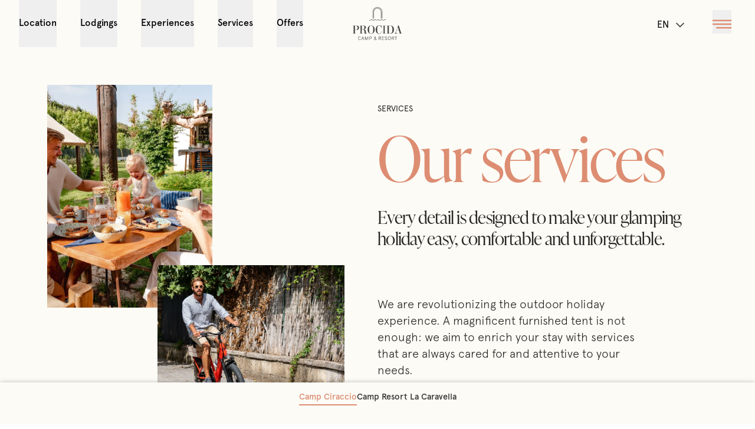

--- FILE ---
content_type: text/html;charset=utf-8
request_url: https://procidacampresort.com/services
body_size: 39707
content:
<!DOCTYPE html><html  lang="en"><head><meta charset="UTF-8">
<meta name="viewport" content="initial-scale=1, user-scalable=no">
<title>Our services - Procida Camp &amp; Resort</title>
<style>*,:after,:before{--tw-border-spacing-x:0;--tw-border-spacing-y:0;--tw-translate-x:0;--tw-translate-y:0;--tw-rotate:0;--tw-skew-x:0;--tw-skew-y:0;--tw-scale-x:1;--tw-scale-y:1;--tw-pan-x: ;--tw-pan-y: ;--tw-pinch-zoom: ;--tw-scroll-snap-strictness:proximity;--tw-gradient-from-position: ;--tw-gradient-via-position: ;--tw-gradient-to-position: ;--tw-ordinal: ;--tw-slashed-zero: ;--tw-numeric-figure: ;--tw-numeric-spacing: ;--tw-numeric-fraction: ;--tw-ring-inset: ;--tw-ring-offset-width:0px;--tw-ring-offset-color:#fff;--tw-ring-color:rgba(59,130,246,.5);--tw-ring-offset-shadow:0 0 #0000;--tw-ring-shadow:0 0 #0000;--tw-shadow:0 0 #0000;--tw-shadow-colored:0 0 #0000;--tw-blur: ;--tw-brightness: ;--tw-contrast: ;--tw-grayscale: ;--tw-hue-rotate: ;--tw-invert: ;--tw-saturate: ;--tw-sepia: ;--tw-drop-shadow: ;--tw-backdrop-blur: ;--tw-backdrop-brightness: ;--tw-backdrop-contrast: ;--tw-backdrop-grayscale: ;--tw-backdrop-hue-rotate: ;--tw-backdrop-invert: ;--tw-backdrop-opacity: ;--tw-backdrop-saturate: ;--tw-backdrop-sepia: ;--tw-contain-size: ;--tw-contain-layout: ;--tw-contain-paint: ;--tw-contain-style: }::backdrop{--tw-border-spacing-x:0;--tw-border-spacing-y:0;--tw-translate-x:0;--tw-translate-y:0;--tw-rotate:0;--tw-skew-x:0;--tw-skew-y:0;--tw-scale-x:1;--tw-scale-y:1;--tw-pan-x: ;--tw-pan-y: ;--tw-pinch-zoom: ;--tw-scroll-snap-strictness:proximity;--tw-gradient-from-position: ;--tw-gradient-via-position: ;--tw-gradient-to-position: ;--tw-ordinal: ;--tw-slashed-zero: ;--tw-numeric-figure: ;--tw-numeric-spacing: ;--tw-numeric-fraction: ;--tw-ring-inset: ;--tw-ring-offset-width:0px;--tw-ring-offset-color:#fff;--tw-ring-color:rgba(59,130,246,.5);--tw-ring-offset-shadow:0 0 #0000;--tw-ring-shadow:0 0 #0000;--tw-shadow:0 0 #0000;--tw-shadow-colored:0 0 #0000;--tw-blur: ;--tw-brightness: ;--tw-contrast: ;--tw-grayscale: ;--tw-hue-rotate: ;--tw-invert: ;--tw-saturate: ;--tw-sepia: ;--tw-drop-shadow: ;--tw-backdrop-blur: ;--tw-backdrop-brightness: ;--tw-backdrop-contrast: ;--tw-backdrop-grayscale: ;--tw-backdrop-hue-rotate: ;--tw-backdrop-invert: ;--tw-backdrop-opacity: ;--tw-backdrop-saturate: ;--tw-backdrop-sepia: ;--tw-contain-size: ;--tw-contain-layout: ;--tw-contain-paint: ;--tw-contain-style: }*,:after,:before{border:0 solid #e5e7eb;box-sizing:border-box}:after,:before{--tw-content:""}:host,html{line-height:1.5;-webkit-text-size-adjust:100%;font-family:ui-sans-serif,system-ui,sans-serif,Apple Color Emoji,Segoe UI Emoji,Segoe UI Symbol,Noto Color Emoji;font-feature-settings:normal;font-variation-settings:normal;-moz-tab-size:4;-o-tab-size:4;tab-size:4;-webkit-tap-highlight-color:transparent}body{line-height:inherit;margin:0}hr{border-top-width:1px;color:inherit;height:0}abbr:where([title]){-webkit-text-decoration:underline dotted;text-decoration:underline dotted}h1,h2,h3,h4,h5,h6{font-size:inherit;font-weight:inherit}a{color:inherit;text-decoration:inherit}b,strong{font-weight:bolder}code,kbd,pre,samp{font-family:ui-monospace,SFMono-Regular,Menlo,Monaco,Consolas,Liberation Mono,Courier New,monospace;font-feature-settings:normal;font-size:1em;font-variation-settings:normal}small{font-size:80%}sub,sup{font-size:75%;line-height:0;position:relative;vertical-align:baseline}sub{bottom:-.25em}sup{top:-.5em}table{border-collapse:collapse;border-color:inherit;text-indent:0}button,input,optgroup,select,textarea{color:inherit;font-family:inherit;font-feature-settings:inherit;font-size:100%;font-variation-settings:inherit;font-weight:inherit;letter-spacing:inherit;line-height:inherit;margin:0;padding:0}button,select{text-transform:none}button,input:where([type=button]),input:where([type=reset]),input:where([type=submit]){-webkit-appearance:button;background-color:transparent;background-image:none}:-moz-focusring{outline:auto}:-moz-ui-invalid{box-shadow:none}progress{vertical-align:baseline}::-webkit-inner-spin-button,::-webkit-outer-spin-button{height:auto}[type=search]{-webkit-appearance:textfield;outline-offset:-2px}::-webkit-search-decoration{-webkit-appearance:none}::-webkit-file-upload-button{-webkit-appearance:button;font:inherit}summary{display:list-item}blockquote,dd,dl,figure,h1,h2,h3,h4,h5,h6,hr,p,pre{margin:0}fieldset{margin:0}fieldset,legend{padding:0}menu,ol,ul{list-style:none;margin:0;padding:0}dialog{padding:0}textarea{resize:vertical}input::-moz-placeholder,textarea::-moz-placeholder{color:#9ca3af;opacity:1}input::placeholder,textarea::placeholder{color:#9ca3af;opacity:1}[role=button],button{cursor:pointer}:disabled{cursor:default}audio,canvas,embed,iframe,img,object,svg,video{display:block;vertical-align:middle}img,video{height:auto;max-width:100%}[hidden]:where(:not([hidden=until-found])){display:none}input:where(:not([type])),input:where([type=date]),input:where([type=datetime-local]),input:where([type=email]),input:where([type=month]),input:where([type=number]),input:where([type=password]),input:where([type=search]),input:where([type=tel]),input:where([type=text]),input:where([type=time]),input:where([type=url]),input:where([type=week]),select,select:where([multiple]),textarea{-webkit-appearance:none;-moz-appearance:none;appearance:none;background-color:#fff;border-color:#6b7280;border-radius:0;border-width:1px;font-size:1rem;line-height:1.5rem;padding:.5rem .75rem;--tw-shadow:0 0 #0000}input:where(:not([type])):focus,input:where([type=date]):focus,input:where([type=datetime-local]):focus,input:where([type=email]):focus,input:where([type=month]):focus,input:where([type=number]):focus,input:where([type=password]):focus,input:where([type=search]):focus,input:where([type=tel]):focus,input:where([type=text]):focus,input:where([type=time]):focus,input:where([type=url]):focus,input:where([type=week]):focus,select:focus,select:where([multiple]):focus,textarea:focus{outline:2px solid transparent;outline-offset:2px;--tw-ring-inset:var(--tw-empty, );--tw-ring-offset-width:0px;--tw-ring-offset-color:#fff;--tw-ring-color:#2563eb;--tw-ring-offset-shadow:var(--tw-ring-inset) 0 0 0 var(--tw-ring-offset-width) var(--tw-ring-offset-color);--tw-ring-shadow:var(--tw-ring-inset) 0 0 0 calc(1px + var(--tw-ring-offset-width)) var(--tw-ring-color);border-color:#2563eb;box-shadow:var(--tw-ring-offset-shadow),var(--tw-ring-shadow),var(--tw-shadow)}input::-moz-placeholder,textarea::-moz-placeholder{color:#6b7280;opacity:1}input::placeholder,textarea::placeholder{color:#6b7280;opacity:1}::-webkit-datetime-edit-fields-wrapper{padding:0}::-webkit-date-and-time-value{min-height:1.5em;text-align:inherit}::-webkit-datetime-edit{display:inline-flex}::-webkit-datetime-edit,::-webkit-datetime-edit-day-field,::-webkit-datetime-edit-hour-field,::-webkit-datetime-edit-meridiem-field,::-webkit-datetime-edit-millisecond-field,::-webkit-datetime-edit-minute-field,::-webkit-datetime-edit-month-field,::-webkit-datetime-edit-second-field,::-webkit-datetime-edit-year-field{padding-bottom:0;padding-top:0}select{background-image:url("data:image/svg+xml;charset=utf-8,%3Csvg xmlns='http://www.w3.org/2000/svg' fill='none' viewBox='0 0 20 20'%3E%3Cpath stroke='%236b7280' stroke-linecap='round' stroke-linejoin='round' stroke-width='1.5' d='m6 8 4 4 4-4'/%3E%3C/svg%3E");background-position:right .5rem center;background-repeat:no-repeat;background-size:1.5em 1.5em;padding-right:2.5rem;-webkit-print-color-adjust:exact;print-color-adjust:exact}select:where([multiple]),select:where([size]:not([size="1"])){background-image:none;background-position:0 0;background-repeat:unset;background-size:initial;padding-right:.75rem;-webkit-print-color-adjust:unset;print-color-adjust:unset}input:where([type=checkbox]),input:where([type=radio]){-webkit-appearance:none;-moz-appearance:none;appearance:none;background-color:#fff;background-origin:border-box;border-color:#6b7280;border-width:1px;color:#2563eb;display:inline-block;flex-shrink:0;height:1rem;padding:0;-webkit-print-color-adjust:exact;print-color-adjust:exact;-webkit-user-select:none;-moz-user-select:none;user-select:none;vertical-align:middle;width:1rem;--tw-shadow:0 0 #0000}input:where([type=checkbox]){border-radius:0}input:where([type=radio]){border-radius:100%}input:where([type=checkbox]):focus,input:where([type=radio]):focus{outline:2px solid transparent;outline-offset:2px;--tw-ring-inset:var(--tw-empty, );--tw-ring-offset-width:2px;--tw-ring-offset-color:#fff;--tw-ring-color:#2563eb;--tw-ring-offset-shadow:var(--tw-ring-inset) 0 0 0 var(--tw-ring-offset-width) var(--tw-ring-offset-color);--tw-ring-shadow:var(--tw-ring-inset) 0 0 0 calc(2px + var(--tw-ring-offset-width)) var(--tw-ring-color);box-shadow:var(--tw-ring-offset-shadow),var(--tw-ring-shadow),var(--tw-shadow)}input:where([type=checkbox]):checked,input:where([type=radio]):checked{background-color:currentColor;background-position:50%;background-repeat:no-repeat;background-size:100% 100%;border-color:transparent}input:where([type=checkbox]):checked{background-image:url("data:image/svg+xml;charset=utf-8,%3Csvg xmlns='http://www.w3.org/2000/svg' fill='%23fff' viewBox='0 0 16 16'%3E%3Cpath d='M12.207 4.793a1 1 0 0 1 0 1.414l-5 5a1 1 0 0 1-1.414 0l-2-2a1 1 0 0 1 1.414-1.414L6.5 9.086l4.293-4.293a1 1 0 0 1 1.414 0'/%3E%3C/svg%3E")}@media(forced-colors:active){input:where([type=checkbox]):checked{-webkit-appearance:auto;-moz-appearance:auto;appearance:auto}}input:where([type=radio]):checked{background-image:url("data:image/svg+xml;charset=utf-8,%3Csvg xmlns='http://www.w3.org/2000/svg' fill='%23fff' viewBox='0 0 16 16'%3E%3Ccircle cx='8' cy='8' r='3'/%3E%3C/svg%3E")}@media(forced-colors:active){input:where([type=radio]):checked{-webkit-appearance:auto;-moz-appearance:auto;appearance:auto}}input:where([type=checkbox]):checked:focus,input:where([type=checkbox]):checked:hover,input:where([type=radio]):checked:focus,input:where([type=radio]):checked:hover{background-color:currentColor;border-color:transparent}input:where([type=checkbox]):indeterminate{background-color:currentColor;background-image:url("data:image/svg+xml;charset=utf-8,%3Csvg xmlns='http://www.w3.org/2000/svg' fill='none' viewBox='0 0 16 16'%3E%3Cpath stroke='%23fff' stroke-linecap='round' stroke-linejoin='round' stroke-width='2' d='M4 8h8'/%3E%3C/svg%3E");background-position:50%;background-repeat:no-repeat;background-size:100% 100%;border-color:transparent}@media(forced-colors:active){input:where([type=checkbox]):indeterminate{-webkit-appearance:auto;-moz-appearance:auto;appearance:auto}}input:where([type=checkbox]):indeterminate:focus,input:where([type=checkbox]):indeterminate:hover{background-color:currentColor;border-color:transparent}input:where([type=file]){background:unset;border-color:inherit;border-radius:0;border-width:0;font-size:unset;line-height:inherit;padding:0}input:where([type=file]):focus{outline:1px solid ButtonText;outline:1px auto -webkit-focus-ring-color}@font-face{font-display:auto;font-family:ivypresto-display;font-stretch:normal;font-style:normal;font-weight:100;src:url(https://use.typekit.net/af/5bc6b2/00000000000000007735e5a5/30/l?primer=7cdcb44be4a7db8877ffa5c0007b8dd865b3bbc383831fe2ea177f62257a9191&fvd=n1&v=3) format("woff2"),url(https://use.typekit.net/af/5bc6b2/00000000000000007735e5a5/30/d?primer=7cdcb44be4a7db8877ffa5c0007b8dd865b3bbc383831fe2ea177f62257a9191&fvd=n1&v=3) format("woff"),url(https://use.typekit.net/af/5bc6b2/00000000000000007735e5a5/30/a?primer=7cdcb44be4a7db8877ffa5c0007b8dd865b3bbc383831fe2ea177f62257a9191&fvd=n1&v=3) format("opentype")}@font-face{font-display:auto;font-family:ivypresto-display;font-stretch:normal;font-style:italic;font-weight:100;src:url(https://use.typekit.net/af/6a6cae/00000000000000007735e5b2/30/l?primer=7cdcb44be4a7db8877ffa5c0007b8dd865b3bbc383831fe2ea177f62257a9191&fvd=i1&v=3) format("woff2"),url(https://use.typekit.net/af/6a6cae/00000000000000007735e5b2/30/d?primer=7cdcb44be4a7db8877ffa5c0007b8dd865b3bbc383831fe2ea177f62257a9191&fvd=i1&v=3) format("woff"),url(https://use.typekit.net/af/6a6cae/00000000000000007735e5b2/30/a?primer=7cdcb44be4a7db8877ffa5c0007b8dd865b3bbc383831fe2ea177f62257a9191&fvd=i1&v=3) format("opentype")}@font-face{font-display:auto;font-family:ivypresto-display;font-stretch:normal;font-style:normal;font-weight:300;src:url(https://use.typekit.net/af/068d77/00000000000000007735e5a6/30/l?primer=7cdcb44be4a7db8877ffa5c0007b8dd865b3bbc383831fe2ea177f62257a9191&fvd=n3&v=3) format("woff2"),url(https://use.typekit.net/af/068d77/00000000000000007735e5a6/30/d?primer=7cdcb44be4a7db8877ffa5c0007b8dd865b3bbc383831fe2ea177f62257a9191&fvd=n3&v=3) format("woff"),url(https://use.typekit.net/af/068d77/00000000000000007735e5a6/30/a?primer=7cdcb44be4a7db8877ffa5c0007b8dd865b3bbc383831fe2ea177f62257a9191&fvd=n3&v=3) format("opentype")}@font-face{font-display:auto;font-family:ivypresto-display;font-stretch:normal;font-style:italic;font-weight:300;src:url(https://use.typekit.net/af/8de6e4/00000000000000007735e5a4/30/l?primer=7cdcb44be4a7db8877ffa5c0007b8dd865b3bbc383831fe2ea177f62257a9191&fvd=i3&v=3) format("woff2"),url(https://use.typekit.net/af/8de6e4/00000000000000007735e5a4/30/d?primer=7cdcb44be4a7db8877ffa5c0007b8dd865b3bbc383831fe2ea177f62257a9191&fvd=i3&v=3) format("woff"),url(https://use.typekit.net/af/8de6e4/00000000000000007735e5a4/30/a?primer=7cdcb44be4a7db8877ffa5c0007b8dd865b3bbc383831fe2ea177f62257a9191&fvd=i3&v=3) format("opentype")}@font-face{font-display:auto;font-family:ivypresto-display;font-stretch:normal;font-style:italic;font-weight:400;src:url(https://use.typekit.net/af/4f9700/00000000000000007735e5a7/30/l?primer=7cdcb44be4a7db8877ffa5c0007b8dd865b3bbc383831fe2ea177f62257a9191&fvd=i4&v=3) format("woff2"),url(https://use.typekit.net/af/4f9700/00000000000000007735e5a7/30/d?primer=7cdcb44be4a7db8877ffa5c0007b8dd865b3bbc383831fe2ea177f62257a9191&fvd=i4&v=3) format("woff"),url(https://use.typekit.net/af/4f9700/00000000000000007735e5a7/30/a?primer=7cdcb44be4a7db8877ffa5c0007b8dd865b3bbc383831fe2ea177f62257a9191&fvd=i4&v=3) format("opentype")}@font-face{font-display:auto;font-family:ivypresto-display;font-stretch:normal;font-style:normal;font-weight:400;src:url(https://use.typekit.net/af/343df8/00000000000000007735e5b3/30/l?primer=7cdcb44be4a7db8877ffa5c0007b8dd865b3bbc383831fe2ea177f62257a9191&fvd=n4&v=3) format("woff2"),url(https://use.typekit.net/af/343df8/00000000000000007735e5b3/30/d?primer=7cdcb44be4a7db8877ffa5c0007b8dd865b3bbc383831fe2ea177f62257a9191&fvd=n4&v=3) format("woff"),url(https://use.typekit.net/af/343df8/00000000000000007735e5b3/30/a?primer=7cdcb44be4a7db8877ffa5c0007b8dd865b3bbc383831fe2ea177f62257a9191&fvd=n4&v=3) format("opentype")}@font-face{font-display:auto;font-family:ivypresto-display;font-stretch:normal;font-style:normal;font-weight:600;src:url(https://use.typekit.net/af/6b5284/00000000000000007735e5ae/30/l?primer=7cdcb44be4a7db8877ffa5c0007b8dd865b3bbc383831fe2ea177f62257a9191&fvd=n6&v=3) format("woff2"),url(https://use.typekit.net/af/6b5284/00000000000000007735e5ae/30/d?primer=7cdcb44be4a7db8877ffa5c0007b8dd865b3bbc383831fe2ea177f62257a9191&fvd=n6&v=3) format("woff"),url(https://use.typekit.net/af/6b5284/00000000000000007735e5ae/30/a?primer=7cdcb44be4a7db8877ffa5c0007b8dd865b3bbc383831fe2ea177f62257a9191&fvd=n6&v=3) format("opentype")}@font-face{font-display:auto;font-family:ivypresto-display;font-stretch:normal;font-style:italic;font-weight:600;src:url(https://use.typekit.net/af/c2df31/00000000000000007735e5b1/30/l?primer=7cdcb44be4a7db8877ffa5c0007b8dd865b3bbc383831fe2ea177f62257a9191&fvd=i6&v=3) format("woff2"),url(https://use.typekit.net/af/c2df31/00000000000000007735e5b1/30/d?primer=7cdcb44be4a7db8877ffa5c0007b8dd865b3bbc383831fe2ea177f62257a9191&fvd=i6&v=3) format("woff"),url(https://use.typekit.net/af/c2df31/00000000000000007735e5b1/30/a?primer=7cdcb44be4a7db8877ffa5c0007b8dd865b3bbc383831fe2ea177f62257a9191&fvd=i6&v=3) format("opentype")}@font-face{font-display:auto;font-family:ivypresto-display;font-stretch:normal;font-style:normal;font-weight:700;src:url(https://use.typekit.net/af/23c776/00000000000000007735e5af/30/l?primer=7cdcb44be4a7db8877ffa5c0007b8dd865b3bbc383831fe2ea177f62257a9191&fvd=n7&v=3) format("woff2"),url(https://use.typekit.net/af/23c776/00000000000000007735e5af/30/d?primer=7cdcb44be4a7db8877ffa5c0007b8dd865b3bbc383831fe2ea177f62257a9191&fvd=n7&v=3) format("woff"),url(https://use.typekit.net/af/23c776/00000000000000007735e5af/30/a?primer=7cdcb44be4a7db8877ffa5c0007b8dd865b3bbc383831fe2ea177f62257a9191&fvd=n7&v=3) format("opentype")}@font-face{font-display:auto;font-family:ivypresto-display;font-stretch:normal;font-style:italic;font-weight:700;src:url(https://use.typekit.net/af/51c578/00000000000000007735e5b0/30/l?primer=7cdcb44be4a7db8877ffa5c0007b8dd865b3bbc383831fe2ea177f62257a9191&fvd=i7&v=3) format("woff2"),url(https://use.typekit.net/af/51c578/00000000000000007735e5b0/30/d?primer=7cdcb44be4a7db8877ffa5c0007b8dd865b3bbc383831fe2ea177f62257a9191&fvd=i7&v=3) format("woff"),url(https://use.typekit.net/af/51c578/00000000000000007735e5b0/30/a?primer=7cdcb44be4a7db8877ffa5c0007b8dd865b3bbc383831fe2ea177f62257a9191&fvd=i7&v=3) format("opentype")}@font-face{font-family:apercu;font-style:normal;font-weight:300;src:local("Apercu"),url(https://fonts.cdnfonts.com/s/22258/Apercu%20Light.woff) format("woff")}@font-face{font-family:apercu;font-style:italic;font-weight:300;src:local("Apercu"),url(https://fonts.cdnfonts.com/s/22258/Apercu%20Light%20Italic.woff) format("woff")}@font-face{font-family:apercu;font-style:normal;font-weight:400;src:local("Apercu"),url(https://fonts.cdnfonts.com/s/22258/Apercu_Regular.woff) format("woff")}@font-face{font-family:apercu;font-style:italic;font-weight:400;src:local("Apercu"),url(https://fonts.cdnfonts.com/s/22258/Apercu%20Italic.woff) format("woff")}@font-face{font-family:apercu;font-style:normal;font-weight:500;src:local("Apercu"),url(https://fonts.cdnfonts.com/s/22258/Apercu%20Medium.woff) format("woff")}@font-face{font-family:apercu;font-style:italic;font-weight:500;src:local("Apercu"),url(https://fonts.cdnfonts.com/s/22258/Apercu%20Medium%20Italic.woff) format("woff")}@font-face{font-family:apercu;font-style:normal;font-weight:700;src:local("Apercu"),url(https://fonts.cdnfonts.com/s/22258/Apercu%20Bold.woff) format("woff")}@font-face{font-family:apercu;font-style:italic;font-weight:700;src:local("Apercu"),url(https://fonts.cdnfonts.com/s/22258/Apercu%20Bold%20Italic.woff) format("woff")}.container{width:100%}@media(min-width:640px){.container{max-width:640px}}@media(min-width:768px){.container{max-width:768px}}@media(min-width:930px){.container{max-width:930px}}@media(min-width:1024px){.container{max-width:1024px}}@media(min-width:1280px){.container{max-width:1280px}}@media(min-width:1536px){.container{max-width:1536px}}.def-layout{padding-left:1.5rem;padding-right:1.5rem;width:100%}@media(min-width:768px){.def-layout{padding-left:2.5rem;padding-right:2.5rem}}.def-layout-mobile{padding-left:1rem;padding-right:1rem;width:100%}@media(min-width:768px){.def-layout-mobile{padding-left:2.5rem;padding-right:2.5rem}}.def-boxed-layout{max-width:1472px;padding-bottom:5rem;-webkit-user-select:none;-moz-user-select:none;user-select:none;width:100%}@media(min-width:1024px){.def-boxed-layout{margin-left:auto;margin-right:auto;padding-bottom:10rem}}.swiper-scrollbar-horizontal-mobile-90w{border-radius:0!important;height:2px!important;left:5%!important;width:90%!important;--tw-bg-opacity:1!important;background-color:rgb(225 223 214/var(--tw-bg-opacity,1))!important}.swiper-scrollbar-drag-mobile-90w{border-radius:0!important;height:100%!important;left:0!important;position:relative!important;top:0!important;--tw-bg-opacity:1!important;background-color:rgb(68 68 65/var(--tw-bg-opacity,1))!important}.sr-only{height:1px;margin:-1px;overflow:hidden;padding:0;position:absolute;width:1px;clip:rect(0,0,0,0);border-width:0;white-space:nowrap}.pointer-events-none{pointer-events:none}.visible{visibility:visible}.invisible{visibility:hidden}.static{position:static}.\!fixed{position:fixed!important}.fixed{position:fixed}.absolute{position:absolute}.relative{position:relative}.sticky{position:sticky}.inset-0{inset:0}.inset-x-0{left:0;right:0}.\!-bottom-\[100px\]{bottom:-100px!important}.\!-top-\[100px\]{top:-100px!important}.-bottom-8{bottom:-2rem}.bottom-0{bottom:0}.bottom-1{bottom:.25rem}.bottom-8{bottom:2rem}.bottom-\[35\%\]{bottom:35%}.left-0{left:0}.left-20{left:5rem}.left-\[50vw\]{left:50vw}.left-\[65\%\]{left:65%}.right-0{right:0}.right-10{right:2.5rem}.right-3{right:.75rem}.right-5{right:1.25rem}.right-6{right:1.5rem}.top-0{top:0}.top-1\/2{top:50%}.top-12{top:3rem}.top-20{top:5rem}.top-24{top:6rem}.top-3{top:.75rem}.top-3\/4{top:75%}.top-5{top:1.25rem}.top-8{top:2rem}.top-\[50vh\]{top:50vh}.top-full{top:100%}.isolate{isolation:isolate}.\!z-\[531243453252\]{z-index:531243453252!important}.z-0{z-index:0}.z-10{z-index:10}.z-20{z-index:20}.z-30{z-index:30}.z-40{z-index:40}.z-50{z-index:50}.z-\[999999\]{z-index:999999}.z-\[9999\]{z-index:9999}.col-span-1{grid-column:span 1/span 1}.col-span-2{grid-column:span 2/span 2}.col-span-3{grid-column:span 3/span 3}.col-span-4{grid-column:span 4/span 4}.col-start-1{grid-column-start:1}.col-start-2{grid-column-start:2}.col-start-3{grid-column-start:3}.col-start-5{grid-column-start:5}.col-start-6{grid-column-start:6}.col-start-7{grid-column-start:7}.col-start-8{grid-column-start:8}.col-start-9{grid-column-start:9}.-m-3{margin:-.75rem}.m-2{margin:.5rem}.m-8{margin:2rem}.mx-4{margin-left:1rem;margin-right:1rem}.mx-6{margin-left:1.5rem;margin-right:1.5rem}.mx-\[7\.5vw\]{margin-left:7.5vw;margin-right:7.5vw}.mx-auto{margin-left:auto;margin-right:auto}.my-10{margin-bottom:2.5rem;margin-top:2.5rem}.my-12{margin-bottom:3rem;margin-top:3rem}.my-14{margin-bottom:3.5rem;margin-top:3.5rem}.my-16{margin-bottom:4rem;margin-top:4rem}.my-2{margin-bottom:.5rem;margin-top:.5rem}.my-20{margin-bottom:5rem;margin-top:5rem}.my-3{margin-bottom:.75rem;margin-top:.75rem}.my-4{margin-bottom:1rem;margin-top:1rem}.my-6{margin-bottom:1.5rem;margin-top:1.5rem}.my-8{margin-bottom:2rem;margin-top:2rem}.my-auto{margin-bottom:auto;margin-top:auto}.-mb-2{margin-bottom:-.5rem}.-mb-24{margin-bottom:-6rem}.-mb-32{margin-bottom:-8rem}.-mb-\[100px\]{margin-bottom:-100px}.-ml-14{margin-left:-3.5rem}.-ml-16{margin-left:-4rem}.-ml-32{margin-left:-8rem}.-ml-4{margin-left:-1rem}.-ml-8{margin-left:-2rem}.-ml-\[7\%\]{margin-left:-7%}.-mr-1{margin-right:-.25rem}.-mr-10{margin-right:-2.5rem}.-mr-20{margin-right:-5rem}.-mr-3{margin-right:-.75rem}.-mt-10{margin-top:-2.5rem}.-mt-28{margin-top:-7rem}.-mt-3{margin-top:-.75rem}.-mt-40{margin-top:-10rem}.-mt-\[4\.5rem\]{margin-top:-4.5rem}.mb-0{margin-bottom:0}.mb-1{margin-bottom:.25rem}.mb-10{margin-bottom:2.5rem}.mb-11{margin-bottom:2.75rem}.mb-12{margin-bottom:3rem}.mb-14{margin-bottom:3.5rem}.mb-16{margin-bottom:4rem}.mb-2{margin-bottom:.5rem}.mb-20{margin-bottom:5rem}.mb-3{margin-bottom:.75rem}.mb-4{margin-bottom:1rem}.mb-5{margin-bottom:1.25rem}.mb-6{margin-bottom:1.5rem}.mb-7{margin-bottom:1.75rem}.mb-8{margin-bottom:2rem}.ml-0{margin-left:0}.ml-1{margin-left:.25rem}.ml-10{margin-left:2.5rem}.ml-11{margin-left:2.75rem}.ml-16{margin-left:4rem}.ml-2{margin-left:.5rem}.ml-20{margin-left:5rem}.ml-3{margin-left:.75rem}.ml-4{margin-left:1rem}.ml-40{margin-left:10rem}.ml-5{margin-left:1.25rem}.ml-6{margin-left:1.5rem}.ml-8{margin-left:2rem}.ml-auto{margin-left:auto}.mr-0{margin-right:0}.mr-1{margin-right:.25rem}.mr-10{margin-right:2.5rem}.mr-14{margin-right:3.5rem}.mr-16{margin-right:4rem}.mr-2{margin-right:.5rem}.mr-2\.5{margin-right:.625rem}.mr-3{margin-right:.75rem}.mr-4{margin-right:1rem}.mr-8{margin-right:2rem}.mr-auto{margin-right:auto}.mt-1{margin-top:.25rem}.mt-1\.5{margin-top:.375rem}.mt-10{margin-top:2.5rem}.mt-12{margin-top:3rem}.mt-14{margin-top:3.5rem}.mt-16{margin-top:4rem}.mt-2{margin-top:.5rem}.mt-2\.5{margin-top:.625rem}.mt-20{margin-top:5rem}.mt-24{margin-top:6rem}.mt-3{margin-top:.75rem}.mt-32{margin-top:8rem}.mt-4{margin-top:1rem}.mt-5{margin-top:1.25rem}.mt-6{margin-top:1.5rem}.mt-8{margin-top:2rem}.block{display:block}.flex{display:flex}.inline-flex{display:inline-flex}.grid{display:grid}.contents{display:contents}.hidden{display:none}.aspect-\[21\/9\]{aspect-ratio:21/9}.aspect-\[4\/3\]{aspect-ratio:4/3}.aspect-video{aspect-ratio:16/9}.h-10{height:2.5rem}.h-12{height:3rem}.h-14{height:3.5rem}.h-16{height:4rem}.h-20{height:5rem}.h-24{height:6rem}.h-3{height:.75rem}.h-3\/5{height:60%}.h-4{height:1rem}.h-4\/5{height:80%}.h-5{height:1.25rem}.h-6{height:1.5rem}.h-7{height:1.75rem}.h-8{height:2rem}.h-9{height:2.25rem}.h-\[0px\]{height:0}.h-\[10\.5rem\]{height:10.5rem}.h-\[100vh\]{height:100vh}.h-\[120vh\]{height:120vh}.h-\[250px\]{height:250px}.h-\[25px\]{height:25px}.h-\[30px\]{height:30px}.h-\[350px\]{height:350px}.h-\[520px\]{height:520px}.h-\[6rem\]{height:6rem}.h-\[750px\]{height:750px}.h-\[80vh\]{height:80vh}.h-\[9\.8rem\]{height:9.8rem}.h-\[calc\(100vh\)\]{height:100vh}.h-\[calc\(100vw_\*_0\.7\)\]{height:70vw}.h-\[calc\(100vw_\+_208px\)\]{height:calc(100vw + 208px)}.h-auto{height:auto}.h-fit{height:-moz-fit-content;height:fit-content}.h-full{height:100%}.h-screen{height:100vh}.max-h-60{max-height:15rem}.min-h-full{min-height:100%}.w-1\/12{width:8.333333%}.w-1\/2{width:50%}.w-1\/3{width:33.333333%}.w-1\/4{width:25%}.w-10{width:2.5rem}.w-10\/12{width:83.333333%}.w-11\/12{width:91.666667%}.w-12{width:3rem}.w-14{width:3.5rem}.w-20{width:5rem}.w-3{width:.75rem}.w-32{width:8rem}.w-36{width:9rem}.w-4{width:1rem}.w-4\/5{width:80%}.w-5{width:1.25rem}.w-5\/12{width:41.666667%}.w-5\/6{width:83.333333%}.w-52{width:13rem}.w-56{width:14rem}.w-6{width:1.5rem}.w-7{width:1.75rem}.w-8{width:2rem}.w-9{width:2.25rem}.w-\[100\%\]{width:100%}.w-\[120\%\]{width:120%}.w-\[13rem\]{width:13rem}.w-\[25px\]{width:25px}.w-\[30px\]{width:30px}.w-\[40\%\]{width:40%}.w-\[50vw\]{width:50vw}.w-\[70vw\]{width:70vw}.w-\[75vw\]{width:75vw}.w-\[calc\(70vw\+4rem\)\]{width:calc(70vw + 4rem)}.w-auto{width:auto}.w-fit{width:-moz-fit-content;width:fit-content}.w-full{width:100%}.w-screen{width:100vw}.min-w-14{min-width:3.5rem}.min-w-\[10rem\]{min-width:10rem}.min-w-\[11rem\]{min-width:11rem}.min-w-\[12rem\]{min-width:12rem}.min-w-\[17px\]{min-width:17px}.min-w-\[25px\]{min-width:25px}.min-w-full{min-width:100%}.max-w-2xl{max-width:42rem}.max-w-5xl{max-width:64rem}.max-w-\[1280px\]{max-width:1280px}.max-w-\[17px\]{max-width:17px}.max-w-\[1920px\]{max-width:1920px}.max-w-\[25px\]{max-width:25px}.max-w-\[473px\]{max-width:473px}.max-w-\[calc\(1472px_\+_\(\(100vw_-_1472px\)_\/_2\)\)\]{max-width:calc(736px + 50vw)}.max-w-box{max-width:1472px}.max-w-full{max-width:100%}.max-w-md{max-width:28rem}.max-w-xs{max-width:20rem}.flex-1{flex:1 1 0%}.flex-none{flex:none}.shrink-0{flex-shrink:0}.flex-grow,.grow{flex-grow:1}.origin-top-right{transform-origin:top right}.-translate-x-1\/2{--tw-translate-x:-50%}.-translate-x-1\/2,.-translate-y-1{transform:translate(var(--tw-translate-x),var(--tw-translate-y)) rotate(var(--tw-rotate)) skew(var(--tw-skew-x)) skewY(var(--tw-skew-y)) scaleX(var(--tw-scale-x)) scaleY(var(--tw-scale-y))}.-translate-y-1{--tw-translate-y:-.25rem}.-translate-y-1\/2{--tw-translate-y:-50%}.-translate-y-1\/2,.translate-x-0{transform:translate(var(--tw-translate-x),var(--tw-translate-y)) rotate(var(--tw-rotate)) skew(var(--tw-skew-x)) skewY(var(--tw-skew-y)) scaleX(var(--tw-scale-x)) scaleY(var(--tw-scale-y))}.translate-x-0{--tw-translate-x:0px}.translate-x-1{--tw-translate-x:.25rem}.translate-x-1,.translate-y-0{transform:translate(var(--tw-translate-x),var(--tw-translate-y)) rotate(var(--tw-rotate)) skew(var(--tw-skew-x)) skewY(var(--tw-skew-y)) scaleX(var(--tw-scale-x)) scaleY(var(--tw-scale-y))}.translate-y-0{--tw-translate-y:0px}.translate-y-4{--tw-translate-y:1rem}.-rotate-90,.translate-y-4{transform:translate(var(--tw-translate-x),var(--tw-translate-y)) rotate(var(--tw-rotate)) skew(var(--tw-skew-x)) skewY(var(--tw-skew-y)) scaleX(var(--tw-scale-x)) scaleY(var(--tw-scale-y))}.-rotate-90{--tw-rotate:-90deg}.rotate-180{--tw-rotate:180deg}.rotate-180,.rotate-90{transform:translate(var(--tw-translate-x),var(--tw-translate-y)) rotate(var(--tw-rotate)) skew(var(--tw-skew-x)) skewY(var(--tw-skew-y)) scaleX(var(--tw-scale-x)) scaleY(var(--tw-scale-y))}.rotate-90{--tw-rotate:90deg}.scale-100{--tw-scale-x:1;--tw-scale-y:1}.scale-100,.scale-75{transform:translate(var(--tw-translate-x),var(--tw-translate-y)) rotate(var(--tw-rotate)) skew(var(--tw-skew-x)) skewY(var(--tw-skew-y)) scaleX(var(--tw-scale-x)) scaleY(var(--tw-scale-y))}.scale-75{--tw-scale-x:.75;--tw-scale-y:.75}.scale-95{--tw-scale-x:.95;--tw-scale-y:.95}.scale-95,.transform{transform:translate(var(--tw-translate-x),var(--tw-translate-y)) rotate(var(--tw-rotate)) skew(var(--tw-skew-x)) skewY(var(--tw-skew-y)) scaleX(var(--tw-scale-x)) scaleY(var(--tw-scale-y))}.transform-none{transform:none}.cursor-pointer{cursor:pointer}.select-none{-webkit-user-select:none;-moz-user-select:none;user-select:none}.list-disc{list-style-type:disc}.appearance-none{-webkit-appearance:none;-moz-appearance:none;appearance:none}.columns-1{-moz-columns:1;column-count:1}.columns-2{-moz-columns:2;column-count:2}.break-inside-avoid{-moz-column-break-inside:avoid;break-inside:avoid}.break-inside-avoid-column{-moz-column-break-inside:avoid;break-inside:avoid-column}.break-after-avoid{-moz-column-break-after:avoid;break-after:avoid}.grid-flow-row{grid-auto-flow:row}.grid-cols-1{grid-template-columns:repeat(1,minmax(0,1fr))}.grid-cols-11{grid-template-columns:repeat(11,minmax(0,1fr))}.grid-cols-2{grid-template-columns:repeat(2,minmax(0,1fr))}.grid-cols-4{grid-template-columns:repeat(4,minmax(0,1fr))}.grid-cols-6{grid-template-columns:repeat(6,minmax(0,1fr))}.grid-rows-2{grid-template-rows:repeat(2,minmax(0,1fr))}.flex-row{flex-direction:row}.flex-col{flex-direction:column}.flex-col-reverse{flex-direction:column-reverse}.flex-wrap{flex-wrap:wrap}.content-end{align-content:flex-end}.content-evenly{align-content:space-evenly}.items-start{align-items:flex-start}.items-end{align-items:flex-end}.items-center{align-items:center}.items-baseline{align-items:baseline}.items-stretch{align-items:stretch}.justify-start{justify-content:flex-start}.justify-end{justify-content:flex-end}.justify-center{justify-content:center}.justify-between{justify-content:space-between}.justify-around{justify-content:space-around}.justify-items-center{justify-items:center}.gap-0{gap:0}.gap-1{gap:.25rem}.gap-10{gap:2.5rem}.gap-12{gap:3rem}.gap-2{gap:.5rem}.gap-20{gap:5rem}.gap-3{gap:.75rem}.gap-4{gap:1rem}.gap-5{gap:1.25rem}.gap-6{gap:1.5rem}.gap-8{gap:2rem}.gap-x-10{-moz-column-gap:2.5rem;column-gap:2.5rem}.gap-x-20{-moz-column-gap:5rem;column-gap:5rem}.gap-x-4{-moz-column-gap:1rem;column-gap:1rem}.gap-x-5{-moz-column-gap:1.25rem;column-gap:1.25rem}.gap-x-8{-moz-column-gap:2rem;column-gap:2rem}.gap-y-10{row-gap:2.5rem}.gap-y-12{row-gap:3rem}.gap-y-2{row-gap:.5rem}.gap-y-3{row-gap:.75rem}.gap-y-4{row-gap:1rem}.gap-y-5{row-gap:1.25rem}.gap-y-6{row-gap:1.5rem}.space-x-10>:not([hidden])~:not([hidden]){--tw-space-x-reverse:0;margin-left:calc(2.5rem*(1 - var(--tw-space-x-reverse)));margin-right:calc(2.5rem*var(--tw-space-x-reverse))}.space-x-2>:not([hidden])~:not([hidden]){--tw-space-x-reverse:0;margin-left:calc(.5rem*(1 - var(--tw-space-x-reverse)));margin-right:calc(.5rem*var(--tw-space-x-reverse))}.space-x-2\.5>:not([hidden])~:not([hidden]){--tw-space-x-reverse:0;margin-left:calc(.625rem*(1 - var(--tw-space-x-reverse)));margin-right:calc(.625rem*var(--tw-space-x-reverse))}.space-x-3\.5>:not([hidden])~:not([hidden]){--tw-space-x-reverse:0;margin-left:calc(.875rem*(1 - var(--tw-space-x-reverse)));margin-right:calc(.875rem*var(--tw-space-x-reverse))}.space-x-5>:not([hidden])~:not([hidden]){--tw-space-x-reverse:0;margin-left:calc(1.25rem*(1 - var(--tw-space-x-reverse)));margin-right:calc(1.25rem*var(--tw-space-x-reverse))}.space-y-1>:not([hidden])~:not([hidden]){--tw-space-y-reverse:0;margin-bottom:calc(.25rem*var(--tw-space-y-reverse));margin-top:calc(.25rem*(1 - var(--tw-space-y-reverse)))}.space-y-10>:not([hidden])~:not([hidden]){--tw-space-y-reverse:0;margin-bottom:calc(2.5rem*var(--tw-space-y-reverse));margin-top:calc(2.5rem*(1 - var(--tw-space-y-reverse)))}.space-y-2>:not([hidden])~:not([hidden]){--tw-space-y-reverse:0;margin-bottom:calc(.5rem*var(--tw-space-y-reverse));margin-top:calc(.5rem*(1 - var(--tw-space-y-reverse)))}.space-y-2\.5>:not([hidden])~:not([hidden]){--tw-space-y-reverse:0;margin-bottom:calc(.625rem*var(--tw-space-y-reverse));margin-top:calc(.625rem*(1 - var(--tw-space-y-reverse)))}.space-y-3>:not([hidden])~:not([hidden]){--tw-space-y-reverse:0;margin-bottom:calc(.75rem*var(--tw-space-y-reverse));margin-top:calc(.75rem*(1 - var(--tw-space-y-reverse)))}.space-y-4>:not([hidden])~:not([hidden]){--tw-space-y-reverse:0;margin-bottom:calc(1rem*var(--tw-space-y-reverse));margin-top:calc(1rem*(1 - var(--tw-space-y-reverse)))}.space-y-5>:not([hidden])~:not([hidden]){--tw-space-y-reverse:0;margin-bottom:calc(1.25rem*var(--tw-space-y-reverse));margin-top:calc(1.25rem*(1 - var(--tw-space-y-reverse)))}.space-y-7>:not([hidden])~:not([hidden]){--tw-space-y-reverse:0;margin-bottom:calc(1.75rem*var(--tw-space-y-reverse));margin-top:calc(1.75rem*(1 - var(--tw-space-y-reverse)))}.space-y-8>:not([hidden])~:not([hidden]){--tw-space-y-reverse:0;margin-bottom:calc(2rem*var(--tw-space-y-reverse));margin-top:calc(2rem*(1 - var(--tw-space-y-reverse)))}.divide-y>:not([hidden])~:not([hidden]){--tw-divide-y-reverse:0;border-bottom-width:calc(1px*var(--tw-divide-y-reverse));border-top-width:calc(1px*(1 - var(--tw-divide-y-reverse)))}.divide-veryDarkProcida>:not([hidden])~:not([hidden]){--tw-divide-opacity:1;border-color:rgb(217 215 204/var(--tw-divide-opacity,1))}.self-start{align-self:flex-start}.self-center{align-self:center}.justify-self-start{justify-self:start}.justify-self-end{justify-self:end}.overflow-auto{overflow:auto}.overflow-hidden{overflow:hidden}.overflow-y-auto{overflow-y:auto}.overflow-y-hidden{overflow-y:hidden}.overflow-x-clip{overflow-x:clip}.overflow-x-visible{overflow-x:visible}.overflow-y-scroll{overflow-y:scroll}.truncate{overflow:hidden;text-overflow:ellipsis;white-space:nowrap}.whitespace-pre-line{white-space:pre-line}.rounded-3xl{border-radius:1.5rem}.rounded-full{border-radius:9999px}.rounded-lg{border-radius:.5rem}.rounded-md{border-radius:.375rem}.rounded-none{border-radius:0}.border{border-width:1px}.border-0{border-width:0}.border-2{border-width:2px}.border-b{border-bottom-width:1px}.border-b-2{border-bottom-width:2px}.border-t{border-top-width:1px}.border-t-0{border-top-width:0}.border-solid{border-style:solid}.border-none{border-style:none}.border-blackProcida{--tw-border-opacity:1;border-color:rgb(41 40 36/var(--tw-border-opacity,1))}.border-lightRedProcida{--tw-border-opacity:1;border-color:rgb(243 226 220/var(--tw-border-opacity,1))}.border-redProcida{--tw-border-opacity:1;border-color:rgb(221 141 114/var(--tw-border-opacity,1))}.border-redProcida\/50{border-color:#dd8e7380}.border-transparent{border-color:transparent}.border-veryDarkProcida{--tw-border-opacity:1;border-color:rgb(217 215 204/var(--tw-border-opacity,1))}.border-white{--tw-border-opacity:1;border-color:rgb(255 255 255/var(--tw-border-opacity,1))}.border-opacity-80{--tw-border-opacity:.8}.\!bg-white{--tw-bg-opacity:1!important;background-color:rgb(255 255 255/var(--tw-bg-opacity,1))!important}.bg-\[\#C8C6BA\]{--tw-bg-opacity:1;background-color:rgb(200 198 186/var(--tw-bg-opacity,1))}.bg-beigeProcida{--tw-bg-opacity:1;background-color:rgb(236 235 229/var(--tw-bg-opacity,1))}.bg-black{--tw-bg-opacity:1;background-color:rgb(0 0 0/var(--tw-bg-opacity,1))}.bg-blackProcida{--tw-bg-opacity:1;background-color:rgb(41 40 36/var(--tw-bg-opacity,1))}.bg-gray-300{--tw-bg-opacity:1;background-color:rgb(209 213 219/var(--tw-bg-opacity,1))}.bg-gray-400{--tw-bg-opacity:1;background-color:rgb(156 163 175/var(--tw-bg-opacity,1))}.bg-gray-600{--tw-bg-opacity:1;background-color:rgb(75 85 99/var(--tw-bg-opacity,1))}.bg-greyProcida{--tw-bg-opacity:1;background-color:rgb(68 68 65/var(--tw-bg-opacity,1))}.bg-lightBeigeProcida{--tw-bg-opacity:1;background-color:rgb(252 251 246/var(--tw-bg-opacity,1))}.bg-redProcida{--tw-bg-opacity:1;background-color:rgb(221 141 114/var(--tw-bg-opacity,1))}.bg-redProcida\/70{background-color:#dd8e73b3}.bg-transparent{background-color:transparent}.bg-veryDarkProcida{--tw-bg-opacity:1;background-color:rgb(217 215 204/var(--tw-bg-opacity,1))}.bg-white{--tw-bg-opacity:1;background-color:rgb(255 255 255/var(--tw-bg-opacity,1))}.bg-whiteProcida{--tw-bg-opacity:1;background-color:rgb(251 251 251/var(--tw-bg-opacity,1))}.bg-opacity-40{--tw-bg-opacity:.4}.bg-opacity-75{--tw-bg-opacity:.75}.bg-gradient-to-t{background-image:linear-gradient(to top,var(--tw-gradient-stops))}.from-black{--tw-gradient-from:#000 var(--tw-gradient-from-position);--tw-gradient-to:transparent var(--tw-gradient-to-position);--tw-gradient-stops:var(--tw-gradient-from),var(--tw-gradient-to)}.from-slate-800{--tw-gradient-from:#1e293b var(--tw-gradient-from-position);--tw-gradient-to:rgba(30,41,59,0) var(--tw-gradient-to-position);--tw-gradient-stops:var(--tw-gradient-from),var(--tw-gradient-to)}.via-transparent{--tw-gradient-to:transparent var(--tw-gradient-to-position);--tw-gradient-stops:var(--tw-gradient-from),transparent var(--tw-gradient-via-position),var(--tw-gradient-to)}.object-contain{-o-object-fit:contain;object-fit:contain}.object-cover{-o-object-fit:cover;object-fit:cover}.p-1{padding:.25rem}.p-16{padding:4rem}.p-2{padding:.5rem}.p-3{padding:.75rem}.p-4{padding:1rem}.p-5{padding:1.25rem}.px-1{padding-left:.25rem;padding-right:.25rem}.px-1\.5{padding-left:.375rem;padding-right:.375rem}.px-10{padding-left:2.5rem;padding-right:2.5rem}.px-12{padding-left:3rem;padding-right:3rem}.px-2{padding-left:.5rem;padding-right:.5rem}.px-3{padding-left:.75rem;padding-right:.75rem}.px-4{padding-left:1rem;padding-right:1rem}.px-5{padding-left:1.25rem;padding-right:1.25rem}.px-6{padding-left:1.5rem;padding-right:1.5rem}.px-8{padding-left:2rem;padding-right:2rem}.py-1{padding-bottom:.25rem;padding-top:.25rem}.py-1\.5{padding-bottom:.375rem;padding-top:.375rem}.py-10{padding-bottom:2.5rem;padding-top:2.5rem}.py-12{padding-bottom:3rem;padding-top:3rem}.py-16{padding-bottom:4rem;padding-top:4rem}.py-2{padding-bottom:.5rem;padding-top:.5rem}.py-2\.5{padding-bottom:.625rem;padding-top:.625rem}.py-20{padding-bottom:5rem;padding-top:5rem}.py-3{padding-bottom:.75rem;padding-top:.75rem}.py-32{padding-bottom:8rem;padding-top:8rem}.py-4{padding-bottom:1rem;padding-top:1rem}.py-6{padding-bottom:1.5rem;padding-top:1.5rem}.py-8{padding-bottom:2rem;padding-top:2rem}.py-px{padding-bottom:1px;padding-top:1px}.\!pb-12{padding-bottom:3rem!important}.pb-1{padding-bottom:.25rem}.pb-10{padding-bottom:2.5rem}.pb-12{padding-bottom:3rem}.pb-14{padding-bottom:3.5rem}.pb-16{padding-bottom:4rem}.pb-2{padding-bottom:.5rem}.pb-20{padding-bottom:5rem}.pb-24{padding-bottom:6rem}.pb-32{padding-bottom:8rem}.pb-4{padding-bottom:1rem}.pb-5{padding-bottom:1.25rem}.pb-6{padding-bottom:1.5rem}.pb-8{padding-bottom:2rem}.pb-\[4rem\]{padding-bottom:4rem}.pl-20{padding-left:5rem}.pl-3{padding-left:.75rem}.pl-4{padding-left:1rem}.pl-7{padding-left:1.75rem}.pr-1{padding-right:.25rem}.pr-20{padding-right:5rem}.pr-7{padding-right:1.75rem}.pt-0{padding-top:0}.pt-1{padding-top:.25rem}.pt-10{padding-top:2.5rem}.pt-2{padding-top:.5rem}.pt-2\.5{padding-top:.625rem}.pt-20{padding-top:5rem}.pt-3{padding-top:.75rem}.pt-4{padding-top:1rem}.pt-8{padding-top:2rem}.text-left{text-align:left}.text-center{text-align:center}.text-right{text-align:right}.align-middle{vertical-align:middle}.font-apercu{font-family:apercu}.font-ivypresto{font-family:ivypresto-display}.text-20{font-size:1.25rem}.text-22{font-size:1.375rem}.text-2xl{font-size:1.5rem;line-height:2rem}.text-3xl{font-size:1.875rem;line-height:2.25rem}.text-40{font-size:2.5rem}.text-4xl{font-size:2.25rem;line-height:2.5rem}.text-5xl{font-size:3rem;line-height:1}.text-6xl{font-size:3.75rem;line-height:1}.text-\[12px\]{font-size:12px}.text-\[14px\]{font-size:14px}.text-\[15px\]{font-size:15px}.text-\[17px\]{font-size:17px}.text-base{font-size:1rem;line-height:1.5rem}.text-lg{font-size:1.125rem;line-height:1.75rem}.text-sm{font-size:.875rem;line-height:1.25rem}.text-xl{font-size:1.25rem;line-height:1.75rem}.text-xs{font-size:.75rem;line-height:1rem}.font-bold{font-weight:700}.font-light{font-weight:300}.font-medium{font-weight:500}.font-semibold{font-weight:600}.uppercase{text-transform:uppercase}.capitalize{text-transform:capitalize}.italic{font-style:italic}.leading-6{line-height:1.5rem}.leading-\[5\.75rem\]{line-height:5.75rem}.leading-none{line-height:1}.leading-snug{line-height:1.375}.leading-tight{line-height:1.25}.tracking-tight{letter-spacing:-.025em}.text-\[\#5A5850\]{--tw-text-opacity:1;color:rgb(90 88 80/var(--tw-text-opacity,1))}.text-black{--tw-text-opacity:1;color:rgb(0 0 0/var(--tw-text-opacity,1))}.text-blackProcida{--tw-text-opacity:1;color:rgb(41 40 36/var(--tw-text-opacity,1))}.text-gray-400{--tw-text-opacity:1;color:rgb(156 163 175/var(--tw-text-opacity,1))}.text-gray-500{--tw-text-opacity:1;color:rgb(107 114 128/var(--tw-text-opacity,1))}.text-greyProcida{--tw-text-opacity:1;color:rgb(68 68 65/var(--tw-text-opacity,1))}.text-indigo-600{--tw-text-opacity:1;color:rgb(79 70 229/var(--tw-text-opacity,1))}.text-lightBeigeProcida{--tw-text-opacity:1;color:rgb(252 251 246/var(--tw-text-opacity,1))}.text-lightGreyProcida{--tw-text-opacity:1;color:rgb(134 134 130/var(--tw-text-opacity,1))}.text-redProcida{--tw-text-opacity:1;color:rgb(221 141 114/var(--tw-text-opacity,1))}.text-white{--tw-text-opacity:1;color:rgb(255 255 255/var(--tw-text-opacity,1))}.text-whiteProcida{--tw-text-opacity:1;color:rgb(251 251 251/var(--tw-text-opacity,1))}.underline-offset-4{text-underline-offset:4px}.accent-blackProcida{accent-color:#292824}.opacity-0{opacity:0}.opacity-100{opacity:1}.opacity-25{opacity:.25}.opacity-40{opacity:.4}.shadow-lg{--tw-shadow:0 10px 15px -3px rgba(0,0,0,.1),0 4px 6px -4px rgba(0,0,0,.1);--tw-shadow-colored:0 10px 15px -3px var(--tw-shadow-color),0 4px 6px -4px var(--tw-shadow-color)}.shadow-lg,.shadow-none{box-shadow:var(--tw-ring-offset-shadow,0 0 #0000),var(--tw-ring-shadow,0 0 #0000),var(--tw-shadow)}.shadow-none{--tw-shadow:0 0 #0000;--tw-shadow-colored:0 0 #0000}.shadow-xl{--tw-shadow:0 20px 25px -5px rgba(0,0,0,.1),0 8px 10px -6px rgba(0,0,0,.1);--tw-shadow-colored:0 20px 25px -5px var(--tw-shadow-color),0 8px 10px -6px var(--tw-shadow-color);box-shadow:var(--tw-ring-offset-shadow,0 0 #0000),var(--tw-ring-shadow,0 0 #0000),var(--tw-shadow)}.outline-none{outline:2px solid transparent;outline-offset:2px}.outline{outline-style:solid}.ring-1{--tw-ring-offset-shadow:var(--tw-ring-inset) 0 0 0 var(--tw-ring-offset-width) var(--tw-ring-offset-color);--tw-ring-shadow:var(--tw-ring-inset) 0 0 0 calc(1px + var(--tw-ring-offset-width)) var(--tw-ring-color);box-shadow:var(--tw-ring-offset-shadow),var(--tw-ring-shadow),var(--tw-shadow,0 0 #0000)}.ring-black{--tw-ring-opacity:1;--tw-ring-color:rgb(0 0 0/var(--tw-ring-opacity,1))}.ring-white{--tw-ring-opacity:1;--tw-ring-color:rgb(255 255 255/var(--tw-ring-opacity,1))}.ring-opacity-5{--tw-ring-opacity:.05}.invert{--tw-invert:invert(100%)}.filter,.invert{filter:var(--tw-blur) var(--tw-brightness) var(--tw-contrast) var(--tw-grayscale) var(--tw-hue-rotate) var(--tw-invert) var(--tw-saturate) var(--tw-sepia) var(--tw-drop-shadow)}.backdrop-blur-none{--tw-backdrop-blur: }.backdrop-blur-none,.backdrop-blur-xl{-webkit-backdrop-filter:var(--tw-backdrop-blur) var(--tw-backdrop-brightness) var(--tw-backdrop-contrast) var(--tw-backdrop-grayscale) var(--tw-backdrop-hue-rotate) var(--tw-backdrop-invert) var(--tw-backdrop-opacity) var(--tw-backdrop-saturate) var(--tw-backdrop-sepia);backdrop-filter:var(--tw-backdrop-blur) var(--tw-backdrop-brightness) var(--tw-backdrop-contrast) var(--tw-backdrop-grayscale) var(--tw-backdrop-hue-rotate) var(--tw-backdrop-invert) var(--tw-backdrop-opacity) var(--tw-backdrop-saturate) var(--tw-backdrop-sepia)}.backdrop-blur-xl{--tw-backdrop-blur:blur(24px)}.transition{transition-duration:.15s;transition-property:color,background-color,border-color,text-decoration-color,fill,stroke,opacity,box-shadow,transform,filter,backdrop-filter;transition-timing-function:cubic-bezier(.4,0,.2,1)}.transition-\[bottom\]{transition-duration:.15s;transition-property:bottom;transition-timing-function:cubic-bezier(.4,0,.2,1)}.transition-all{transition-duration:.15s;transition-property:all;transition-timing-function:cubic-bezier(.4,0,.2,1)}.transition-opacity{transition-duration:.15s;transition-property:opacity;transition-timing-function:cubic-bezier(.4,0,.2,1)}.duration-100{transition-duration:.1s}.duration-150{transition-duration:.15s}.duration-200{transition-duration:.2s}.duration-300{transition-duration:.3s}.duration-500{transition-duration:.5s}.ease-in{transition-timing-function:cubic-bezier(.4,0,1,1)}.ease-out{transition-timing-function:cubic-bezier(0,0,.2,1)}.placeholder\:font-apercu::-moz-placeholder{font-family:apercu}.placeholder\:font-apercu::placeholder{font-family:apercu}.checked\:border-lightGreyProcida:checked{--tw-border-opacity:1;border-color:rgb(134 134 130/var(--tw-border-opacity,1))}.checked\:bg-darkBeigeProcida:checked{--tw-bg-opacity:1;background-color:rgb(225 223 214/var(--tw-bg-opacity,1))}.checked\:bg-greyProcida:checked{--tw-bg-opacity:1;background-color:rgb(68 68 65/var(--tw-bg-opacity,1))}.focus-within\:bg-greyProcida:focus-within{--tw-bg-opacity:1;background-color:rgb(68 68 65/var(--tw-bg-opacity,1))}.focus-within\:outline-0:focus-within{outline-width:0}.hover\:z-30:hover{z-index:30}.hover\:border-blackProcida:hover{--tw-border-opacity:1;border-color:rgb(41 40 36/var(--tw-border-opacity,1))}.hover\:border-redProcida:hover{--tw-border-opacity:1;border-color:rgb(221 141 114/var(--tw-border-opacity,1))}.hover\:border-white:hover{--tw-border-opacity:1;border-color:rgb(255 255 255/var(--tw-border-opacity,1))}.hover\:border-opacity-80:hover{--tw-border-opacity:.8}.hover\:bg-beigeProcida:hover{--tw-bg-opacity:1;background-color:rgb(236 235 229/var(--tw-bg-opacity,1))}.hover\:bg-redProcida:hover,.hover\:bg-redProcidaHover:hover{--tw-bg-opacity:1;background-color:rgb(221 141 114/var(--tw-bg-opacity,1))}.hover\:text-blackProcida:hover{--tw-text-opacity:1;color:rgb(41 40 36/var(--tw-text-opacity,1))}.hover\:text-gray-500:hover{--tw-text-opacity:1;color:rgb(107 114 128/var(--tw-text-opacity,1))}.hover\:text-white:hover{--tw-text-opacity:1;color:rgb(255 255 255/var(--tw-text-opacity,1))}.hover\:underline:hover{text-decoration-line:underline}.hover\:opacity-10:hover{opacity:.1}.hover\:backdrop-blur-xl:hover{--tw-backdrop-blur:blur(24px);-webkit-backdrop-filter:var(--tw-backdrop-blur) var(--tw-backdrop-brightness) var(--tw-backdrop-contrast) var(--tw-backdrop-grayscale) var(--tw-backdrop-hue-rotate) var(--tw-backdrop-invert) var(--tw-backdrop-opacity) var(--tw-backdrop-saturate) var(--tw-backdrop-sepia);backdrop-filter:var(--tw-backdrop-blur) var(--tw-backdrop-brightness) var(--tw-backdrop-contrast) var(--tw-backdrop-grayscale) var(--tw-backdrop-hue-rotate) var(--tw-backdrop-invert) var(--tw-backdrop-opacity) var(--tw-backdrop-saturate) var(--tw-backdrop-sepia)}.focus\:border-b-2:focus{border-bottom-width:2px}.focus\:border-redProcida:focus{--tw-border-opacity:1;border-color:rgb(221 141 114/var(--tw-border-opacity,1))}.focus\:bg-lightBeigeProcida:focus{--tw-bg-opacity:1;background-color:rgb(252 251 246/var(--tw-bg-opacity,1))}.focus\:outline-none:focus{outline:2px solid transparent;outline-offset:2px}.focus\:ring-0:focus{--tw-ring-offset-shadow:var(--tw-ring-inset) 0 0 0 var(--tw-ring-offset-width) var(--tw-ring-offset-color);--tw-ring-shadow:var(--tw-ring-inset) 0 0 0 calc(var(--tw-ring-offset-width)) var(--tw-ring-color);box-shadow:var(--tw-ring-offset-shadow),var(--tw-ring-shadow),var(--tw-shadow,0 0 #0000)}.focus-visible\:border-indigo-500:focus-visible{--tw-border-opacity:1;border-color:rgb(99 102 241/var(--tw-border-opacity,1))}.focus-visible\:border-transparent:focus-visible{border-color:transparent}.focus-visible\:bg-greyProcida:focus-visible{--tw-bg-opacity:1;background-color:rgb(68 68 65/var(--tw-bg-opacity,1))}.focus-visible\:outline-0:focus-visible{outline-width:0}.focus-visible\:ring-2:focus-visible{--tw-ring-offset-shadow:var(--tw-ring-inset) 0 0 0 var(--tw-ring-offset-width) var(--tw-ring-offset-color);--tw-ring-shadow:var(--tw-ring-inset) 0 0 0 calc(2px + var(--tw-ring-offset-width)) var(--tw-ring-color);box-shadow:var(--tw-ring-offset-shadow),var(--tw-ring-shadow),var(--tw-shadow,0 0 #0000)}.focus-visible\:ring-white:focus-visible{--tw-ring-opacity:1;--tw-ring-color:rgb(255 255 255/var(--tw-ring-opacity,1))}.focus-visible\:ring-opacity-75:focus-visible{--tw-ring-opacity:.75}.focus-visible\:ring-offset-2:focus-visible{--tw-ring-offset-width:2px}.focus-visible\:ring-offset-orange-300:focus-visible{--tw-ring-offset-color:#fdba74}.disabled\:bg-gray-300:disabled{--tw-bg-opacity:1;background-color:rgb(209 213 219/var(--tw-bg-opacity,1))}.group:hover .group-hover\:bg-gradient-to-t{background-image:linear-gradient(to top,var(--tw-gradient-stops))}.group:hover .group-hover\:from-black{--tw-gradient-from:#000 var(--tw-gradient-from-position);--tw-gradient-to:transparent var(--tw-gradient-to-position);--tw-gradient-stops:var(--tw-gradient-from),var(--tw-gradient-to)}.group:hover .group-hover\:via-transparent{--tw-gradient-to:transparent var(--tw-gradient-to-position);--tw-gradient-stops:var(--tw-gradient-from),transparent var(--tw-gradient-via-position),var(--tw-gradient-to)}.group:hover .group-hover\:opacity-100{opacity:1}@media(min-width:640px){.sm\:left-10{left:2.5rem}.sm\:left-48{left:12rem}.sm\:right-10{right:2.5rem}.sm\:col-span-2{grid-column:span 2/span 2}.sm\:col-span-3{grid-column:span 3/span 3}.sm\:col-span-4{grid-column:span 4/span 4}.sm\:col-span-6{grid-column:span 6/span 6}.sm\:mx-0{margin-left:0;margin-right:0}.sm\:mx-auto{margin-left:auto;margin-right:auto}.sm\:mb-0{margin-bottom:0}.sm\:mb-20{margin-bottom:5rem}.sm\:mb-28{margin-bottom:7rem}.sm\:ml-10{margin-left:2.5rem}.sm\:mr-10{margin-right:2.5rem}.sm\:mt-4{margin-top:1rem}.sm\:mt-6{margin-top:1.5rem}.sm\:block{display:block}.sm\:aspect-video{aspect-ratio:16/9}.sm\:w-1\/2{width:50%}.sm\:w-5\/12{width:41.666667%}.sm\:w-7\/12{width:58.333333%}.sm\:w-8\/12{width:66.666667%}.sm\:max-w-box{max-width:1472px}.sm\:translate-y-0{--tw-translate-y:0px}.sm\:scale-100,.sm\:translate-y-0{transform:translate(var(--tw-translate-x),var(--tw-translate-y)) rotate(var(--tw-rotate)) skew(var(--tw-skew-x)) skewY(var(--tw-skew-y)) scaleX(var(--tw-scale-x)) scaleY(var(--tw-scale-y))}.sm\:scale-100{--tw-scale-x:1;--tw-scale-y:1}.sm\:scale-95{--tw-scale-x:.95;--tw-scale-y:.95;transform:translate(var(--tw-translate-x),var(--tw-translate-y)) rotate(var(--tw-rotate)) skew(var(--tw-skew-x)) skewY(var(--tw-skew-y)) scaleX(var(--tw-scale-x)) scaleY(var(--tw-scale-y))}.sm\:columns-2{-moz-columns:2;column-count:2}.sm\:grid-cols-2{grid-template-columns:repeat(2,minmax(0,1fr))}.sm\:grid-cols-6{grid-template-columns:repeat(6,minmax(0,1fr))}.sm\:flex-row{flex-direction:row}.sm\:items-end{align-items:flex-end}.sm\:items-center{align-items:center}.sm\:justify-end{justify-content:flex-end}.sm\:justify-center{justify-content:center}.sm\:gap-4{gap:1rem}.sm\:gap-8{gap:2rem}.sm\:px-0{padding-left:0;padding-right:0}.sm\:px-10{padding-left:2.5rem;padding-right:2.5rem}.sm\:px-6{padding-left:1.5rem;padding-right:1.5rem}.sm\:py-40{padding-bottom:10rem;padding-top:10rem}.sm\:py-8{padding-top:2rem}.sm\:pb-8,.sm\:py-8{padding-bottom:2rem}.sm\:text-lg{font-size:1.125rem;line-height:1.75rem}.sm\:text-sm{font-size:.875rem;line-height:1.25rem}}@media(min-width:768px){.md\:absolute{position:absolute}.md\:left-0{left:0}.md\:left-56{left:14rem}.md\:right-0{right:0}.md\:right-5{right:1.25rem}.md\:top-1\/2{top:50%}.md\:top-5{top:1.25rem}.md\:mx-0{margin-left:0;margin-right:0}.md\:mx-14{margin-left:3.5rem;margin-right:3.5rem}.md\:my-12{margin-bottom:3rem;margin-top:3rem}.md\:my-16{margin-bottom:4rem;margin-top:4rem}.md\:my-20{margin-bottom:5rem;margin-top:5rem}.md\:my-3{margin-bottom:.75rem;margin-top:.75rem}.md\:-mb-6{margin-bottom:-1.5rem}.md\:mb-0{margin-bottom:0}.md\:mb-10{margin-bottom:2.5rem}.md\:mb-12{margin-bottom:3rem}.md\:mb-14{margin-bottom:3.5rem}.md\:mb-20{margin-bottom:5rem}.md\:mb-3{margin-bottom:.75rem}.md\:mb-4{margin-bottom:1rem}.md\:mb-6{margin-bottom:1.5rem}.md\:ml-0{margin-left:0}.md\:ml-10{margin-left:2.5rem}.md\:mt-0{margin-top:0}.md\:mt-10{margin-top:2.5rem}.md\:mt-12{margin-top:3rem}.md\:mt-16{margin-top:4rem}.md\:mt-20{margin-top:5rem}.md\:mt-36{margin-top:9rem}.md\:mt-7{margin-top:1.75rem}.md\:block{display:block}.md\:flex{display:flex}.md\:grid{display:grid}.md\:hidden{display:none}.md\:h-11{height:2.75rem}.md\:h-14{height:3.5rem}.md\:h-16{height:4rem}.md\:h-20{height:5rem}.md\:h-\[100vh\]{height:100vh}.md\:h-\[500px\]{height:500px}.md\:h-\[750px\]{height:750px}.md\:h-\[75vh\]{height:75vh}.md\:w-1\/2{width:50%}.md\:w-1\/3{width:33.333333%}.md\:w-11{width:2.75rem}.md\:w-16{width:4rem}.md\:w-2\/5{width:40%}.md\:w-20{width:5rem}.md\:w-3\/4{width:75%}.md\:w-3\/5{width:60%}.md\:w-4\/5{width:80%}.md\:w-56{width:14rem}.md\:max-w-md{max-width:28rem}.md\:max-w-xl{max-width:36rem}.md\:-translate-y-1\/2{--tw-translate-y:-50%}.md\:-translate-y-1\/2,.md\:scale-100{transform:translate(var(--tw-translate-x),var(--tw-translate-y)) rotate(var(--tw-rotate)) skew(var(--tw-skew-x)) skewY(var(--tw-skew-y)) scaleX(var(--tw-scale-x)) scaleY(var(--tw-scale-y))}.md\:scale-100{--tw-scale-x:1;--tw-scale-y:1}.md\:transform{transform:translate(var(--tw-translate-x),var(--tw-translate-y)) rotate(var(--tw-rotate)) skew(var(--tw-skew-x)) skewY(var(--tw-skew-y)) scaleX(var(--tw-scale-x)) scaleY(var(--tw-scale-y))}.md\:columns-2{-moz-columns:2;column-count:2}.md\:grid-cols-2{grid-template-columns:repeat(2,minmax(0,1fr))}.md\:grid-cols-3{grid-template-columns:repeat(3,minmax(0,1fr))}.md\:grid-cols-4{grid-template-columns:repeat(4,minmax(0,1fr))}.md\:flex-row{flex-direction:row}.md\:flex-row-reverse{flex-direction:row-reverse}.md\:flex-col{flex-direction:column}.md\:items-start{align-items:flex-start}.md\:justify-start{justify-content:flex-start}.md\:justify-center{justify-content:center}.md\:gap-0{gap:0}.md\:gap-14{gap:3.5rem}.md\:gap-3{gap:.75rem}.md\:gap-4{gap:1rem}.md\:gap-8{gap:2rem}.md\:gap-x-8{-moz-column-gap:2rem;column-gap:2rem}.md\:bg-lightBeigeProcida{--tw-bg-opacity:1;background-color:rgb(252 251 246/var(--tw-bg-opacity,1))}.md\:px-0{padding-left:0;padding-right:0}.md\:px-10{padding-left:2.5rem;padding-right:2.5rem}.md\:px-20{padding-left:5rem;padding-right:5rem}.md\:px-6{padding-left:1.5rem;padding-right:1.5rem}.md\:py-14{padding-bottom:3.5rem;padding-top:3.5rem}.md\:py-16{padding-bottom:4rem;padding-top:4rem}.md\:py-20{padding-bottom:5rem;padding-top:5rem}.md\:py-6{padding-bottom:1.5rem;padding-top:1.5rem}.md\:pb-0{padding-bottom:0}.md\:pl-16{padding-left:4rem}.md\:pl-24{padding-left:6rem}.md\:pl-\[10\%\]{padding-left:10%}.md\:pr-36{padding-right:9rem}.md\:pt-4{padding-top:1rem}.md\:text-left{text-align:left}.md\:text-center{text-align:center}.md\:text-22{font-size:1.375rem}.md\:text-3xl{font-size:1.875rem;line-height:2.25rem}.md\:text-40{font-size:2.5rem}.md\:text-4xl{font-size:2.25rem;line-height:2.5rem}.md\:text-62{font-size:3.875rem}.md\:text-6xl{font-size:3.75rem;line-height:1}.md\:text-7xl{font-size:4.5rem;line-height:1}.md\:text-base{font-size:1rem;line-height:1.5rem}.md\:text-lg{font-size:1.125rem;line-height:1.75rem}.md\:text-xl{font-size:1.25rem;line-height:1.75rem}.md\:leading-none{line-height:1}.md\:leading-normal{line-height:1.5}}@media(min-width:930px){.md-custom-header\:mx-auto{margin-left:auto;margin-right:auto}.md-custom-header\:block{display:block}.md-custom-header\:flex{display:flex}.md-custom-header\:grid{display:grid}.md-custom-header\:hidden{display:none}.md-custom-header\:max-w-box{max-width:1472px}.md-custom-header\:grid-cols-3{grid-template-columns:repeat(3,minmax(0,1fr))}.md-custom-header\:justify-self-center{justify-self:center}.md-custom-header\:border{border-width:1px}.md-custom-header\:border-b-2{border-bottom-width:2px}.md-custom-header\:border-lightRedProcida{--tw-border-opacity:1;border-color:rgb(243 226 220/var(--tw-border-opacity,1))}.md-custom-header\:px-8{padding-left:2rem;padding-right:2rem}}@media(min-width:1024px){.lg\:absolute{position:absolute}.lg\:relative{position:relative}.lg\:inset-0{inset:0}.lg\:bottom-0{bottom:0}.lg\:left-0{left:0}.lg\:left-40{left:10rem}.lg\:right-0{right:0}.lg\:top-1\/2{top:50%}.lg\:top-20{top:5rem}.lg\:top-36{top:9rem}.lg\:col-span-2{grid-column:span 2/span 2}.lg\:col-start-1{grid-column-start:1}.lg\:col-start-10{grid-column-start:10}.lg\:col-start-2{grid-column-start:2}.lg\:col-start-4{grid-column-start:4}.lg\:col-start-7{grid-column-start:7}.lg\:col-start-8{grid-column-start:8}.lg\:m-10{margin:2.5rem}.lg\:mx-0{margin-left:0;margin-right:0}.lg\:mx-12{margin-left:3rem;margin-right:3rem}.lg\:mx-auto{margin-left:auto;margin-right:auto}.lg\:my-0{margin-bottom:0;margin-top:0}.lg\:my-16{margin-bottom:4rem;margin-top:4rem}.lg\:my-20{margin-bottom:5rem;margin-top:5rem}.lg\:my-24{margin-bottom:6rem;margin-top:6rem}.lg\:my-28{margin-bottom:7rem;margin-top:7rem}.lg\:my-32{margin-bottom:8rem;margin-top:8rem}.lg\:my-4{margin-bottom:1rem;margin-top:1rem}.lg\:my-8{margin-bottom:2rem;margin-top:2rem}.lg\:-ml-10{margin-left:-2.5rem}.lg\:-ml-16{margin-left:-4rem}.lg\:-ml-20{margin-left:-5rem}.lg\:-ml-\[7rem\]{margin-left:-7rem}.lg\:-mr-14{margin-right:-3.5rem}.lg\:-mr-20{margin-right:-5rem}.lg\:-mr-6{margin-right:-1.5rem}.lg\:-mt-20{margin-top:-5rem}.lg\:-mt-24{margin-top:-6rem}.lg\:-mt-36{margin-top:-9rem}.lg\:-mt-44{margin-top:-11rem}.lg\:-mt-\[3rem\]{margin-top:-3rem}.lg\:mb-0{margin-bottom:0}.lg\:mb-10{margin-bottom:2.5rem}.lg\:mb-12{margin-bottom:3rem}.lg\:mb-14{margin-bottom:3.5rem}.lg\:mb-2{margin-bottom:.5rem}.lg\:mb-20{margin-bottom:5rem}.lg\:mb-24{margin-bottom:6rem}.lg\:mb-28{margin-bottom:7rem}.lg\:mb-32{margin-bottom:8rem}.lg\:mb-40{margin-bottom:10rem}.lg\:mb-8{margin-bottom:2rem}.lg\:mb-9{margin-bottom:2.25rem}.lg\:ml-14{margin-left:3.5rem}.lg\:ml-20{margin-left:5rem}.lg\:ml-6{margin-left:1.5rem}.lg\:ml-60{margin-left:15rem}.lg\:mr-10{margin-right:2.5rem}.lg\:mr-14{margin-right:3.5rem}.lg\:mr-16{margin-right:4rem}.lg\:mr-20{margin-right:5rem}.lg\:mr-36{margin-right:9rem}.lg\:mr-4{margin-right:1rem}.lg\:mr-6{margin-right:1.5rem}.lg\:mt-0{margin-top:0}.lg\:mt-10{margin-top:2.5rem}.lg\:mt-12{margin-top:3rem}.lg\:mt-14{margin-top:3.5rem}.lg\:mt-16{margin-top:4rem}.lg\:mt-20{margin-top:5rem}.lg\:mt-24{margin-top:6rem}.lg\:mt-4{margin-top:1rem}.lg\:mt-52{margin-top:13rem}.lg\:mt-6{margin-top:1.5rem}.lg\:block{display:block}.lg\:flex{display:flex}.lg\:grid{display:grid}.lg\:hidden{display:none}.lg\:aspect-auto{aspect-ratio:auto}.lg\:h-16{height:4rem}.lg\:h-24{height:6rem}.lg\:h-48{height:12rem}.lg\:h-64{height:16rem}.lg\:h-\[100vh\]{height:100vh}.lg\:h-\[1050px\]{height:1050px}.lg\:h-\[10rem\]{height:10rem}.lg\:h-\[11rem\]{height:11rem}.lg\:h-\[17\.5rem\]{height:17.5rem}.lg\:h-\[23rem\]{height:23rem}.lg\:h-\[475px\]{height:475px}.lg\:h-\[4rem\]{height:4rem}.lg\:h-auto{height:auto}.lg\:w-1\/2{width:50%}.lg\:w-1\/3{width:33.333333%}.lg\:w-1\/4{width:25%}.lg\:w-10\/12{width:83.333333%}.lg\:w-11\/12{width:91.666667%}.lg\:w-2\/3{width:66.666667%}.lg\:w-2\/5{width:40%}.lg\:w-24{width:6rem}.lg\:w-3\/4{width:75%}.lg\:w-3\/5{width:60%}.lg\:w-36{width:9rem}.lg\:w-4\/5{width:80%}.lg\:w-5\/12{width:41.666667%}.lg\:w-7\/12{width:58.333333%}.lg\:w-\[85\%\]{width:85%}.lg\:w-auto{width:auto}.lg\:w-full{width:100%}.lg\:max-w-3xl{max-width:48rem}.lg\:max-w-none{max-width:none}.lg\:-translate-y-1\/2{--tw-translate-y:-50%}.lg\:-translate-y-1\/2,.lg\:scale-100{transform:translate(var(--tw-translate-x),var(--tw-translate-y)) rotate(var(--tw-rotate)) skew(var(--tw-skew-x)) skewY(var(--tw-skew-y)) scaleX(var(--tw-scale-x)) scaleY(var(--tw-scale-y))}.lg\:scale-100{--tw-scale-x:1;--tw-scale-y:1}.lg\:transform{transform:translate(var(--tw-translate-x),var(--tw-translate-y)) rotate(var(--tw-rotate)) skew(var(--tw-skew-x)) skewY(var(--tw-skew-y)) scaleX(var(--tw-scale-x)) scaleY(var(--tw-scale-y))}.lg\:grid-flow-col-dense{grid-auto-flow:column dense}.lg\:grid-cols-2{grid-template-columns:repeat(2,minmax(0,1fr))}.lg\:grid-cols-5{grid-template-columns:repeat(5,minmax(0,1fr))}.lg\:flex-row{flex-direction:row}.lg\:flex-row-reverse{flex-direction:row-reverse}.lg\:flex-col{flex-direction:column}.lg\:items-start{align-items:flex-start}.lg\:items-end{align-items:flex-end}.lg\:justify-end{justify-content:flex-end}.lg\:justify-between{justify-content:space-between}.lg\:gap-0{gap:0}.lg\:gap-10{gap:2.5rem}.lg\:gap-14{gap:3.5rem}.lg\:gap-16{gap:4rem}.lg\:gap-20{gap:5rem}.lg\:gap-32{gap:8rem}.lg\:gap-4{gap:1rem}.lg\:gap-44{gap:11rem}.lg\:gap-x-10{-moz-column-gap:2.5rem;column-gap:2.5rem}.lg\:gap-x-20{-moz-column-gap:5rem;column-gap:5rem}.lg\:gap-x-6{-moz-column-gap:1.5rem;column-gap:1.5rem}.lg\:gap-y-0{row-gap:0}.lg\:gap-y-5{row-gap:1.25rem}.lg\:border{border-width:1px}.lg\:px-0{padding-left:0;padding-right:0}.lg\:px-10{padding-left:2.5rem;padding-right:2.5rem}.lg\:px-20{padding-left:5rem;padding-right:5rem}.lg\:px-6{padding-left:1.5rem;padding-right:1.5rem}.lg\:px-8{padding-left:2rem;padding-right:2rem}.lg\:py-12{padding-bottom:3rem;padding-top:3rem}.lg\:py-16{padding-bottom:4rem;padding-top:4rem}.lg\:py-32{padding-bottom:8rem;padding-top:8rem}.lg\:py-4{padding-bottom:1rem;padding-top:1rem}.lg\:py-6{padding-bottom:1.5rem;padding-top:1.5rem}.lg\:py-8{padding-bottom:2rem;padding-top:2rem}.lg\:pb-0{padding-bottom:0}.lg\:pb-14{padding-bottom:3.5rem}.lg\:pb-16{padding-bottom:4rem}.lg\:pb-24{padding-bottom:6rem}.lg\:pb-28{padding-bottom:7rem}.lg\:pb-40{padding-bottom:10rem}.lg\:pb-44{padding-bottom:11rem}.lg\:pb-8{padding-bottom:2rem}.lg\:pl-12{padding-left:3rem}.lg\:pl-16{padding-left:4rem}.lg\:pl-24{padding-left:6rem}.lg\:pl-28{padding-left:7rem}.lg\:pr-28{padding-right:7rem}.lg\:pr-36{padding-right:9rem}.lg\:pr-8{padding-right:2rem}.lg\:pr-\[10\%\]{padding-right:10%}.lg\:pt-1{padding-top:.25rem}.lg\:pt-10{padding-top:2.5rem}.lg\:pt-16{padding-top:4rem}.lg\:pt-2{padding-top:.5rem}.lg\:pt-20{padding-top:5rem}.lg\:pt-28{padding-top:7rem}.lg\:pt-36{padding-top:9rem}.lg\:text-left{text-align:left}.lg\:text-107{font-size:6.688rem}.lg\:text-20{font-size:1.25rem}.lg\:text-22{font-size:1.375rem}.lg\:text-2xl{font-size:1.5rem;line-height:2rem}.lg\:text-3xl{font-size:1.875rem;line-height:2.25rem}.lg\:text-40{font-size:2.5rem}.lg\:text-4xl{font-size:2.25rem;line-height:2.5rem}.lg\:text-5xl{font-size:3rem;line-height:1}.lg\:text-62{font-size:3.875rem}.lg\:text-6xl{font-size:3.75rem;line-height:1}.lg\:text-7xl{font-size:4.5rem;line-height:1}.lg\:text-8xl{font-size:6rem;line-height:1}.lg\:text-\[22px\]{font-size:22px}.lg\:text-\[90px\]{font-size:90px}.lg\:text-base{font-size:1rem;line-height:1.5rem}.lg\:text-lg{font-size:1.125rem;line-height:1.75rem}.lg\:text-xl{font-size:1.25rem;line-height:1.75rem}.lg\:leading-\[1\.1\]{line-height:1.1}.lg\:leading-none{line-height:1}.lg\:leading-normal{line-height:1.5}.lg\:leading-relaxed{line-height:1.625}.lg\:leading-snug{line-height:1.375}.lg\:leading-tight{line-height:1.25}.lg\:tracking-normal{letter-spacing:0}}@media(min-width:1280px){.xl\:absolute{position:absolute}.xl\:left-0{left:0}.xl\:right-0{right:0}.xl\:right-10{right:2.5rem}.xl\:right-20{right:5rem}.xl\:top-0{top:0}.xl\:col-span-3{grid-column:span 3/span 3}.xl\:my-20{margin-bottom:5rem;margin-top:5rem}.xl\:-ml-80{margin-left:-20rem}.xl\:-ml-\[7rem\]{margin-left:-7rem}.xl\:-mt-96{margin-top:-24rem}.xl\:mb-0{margin-bottom:0}.xl\:mb-14{margin-bottom:3.5rem}.xl\:mb-16{margin-bottom:4rem}.xl\:mb-36{margin-bottom:9rem}.xl\:mb-96{margin-bottom:24rem}.xl\:mr-10{margin-right:2.5rem}.xl\:mr-48{margin-right:12rem}.xl\:mt-0{margin-top:0}.xl\:mt-24{margin-top:6rem}.xl\:mt-3{margin-top:.75rem}.xl\:mt-32{margin-top:8rem}.xl\:mt-36{margin-top:9rem}.xl\:block{display:block}.xl\:flex{display:flex}.xl\:grid{display:grid}.xl\:hidden{display:none}.xl\:h-40{height:10rem}.xl\:h-80{height:20rem}.xl\:h-\[16rem\]{height:16rem}.xl\:h-\[6rem\]{height:6rem}.xl\:w-1\/2{width:50%}.xl\:w-1\/3{width:33.333333%}.xl\:w-1\/5{width:20%}.xl\:w-4\/5{width:80%}.xl\:w-5\/6{width:83.333333%}.xl\:w-full{width:100%}.xl\:min-w-\[10rem\]{min-width:10rem}.xl\:min-w-\[12rem\]{min-width:12rem}.xl\:min-w-\[17px\]{min-width:17px}.xl\:-translate-y-full{--tw-translate-y:-100%;transform:translate(var(--tw-translate-x),var(--tw-translate-y)) rotate(var(--tw-rotate)) skew(var(--tw-skew-x)) skewY(var(--tw-skew-y)) scaleX(var(--tw-scale-x)) scaleY(var(--tw-scale-y))}.xl\:columns-2{-moz-columns:2;column-count:2}.xl\:grid-cols-4{grid-template-columns:repeat(4,minmax(0,1fr))}.xl\:flex-row{flex-direction:row}.xl\:justify-end{justify-content:flex-end}.xl\:justify-items-end{justify-items:end}.xl\:gap-0{gap:0}.xl\:gap-10{gap:2.5rem}.xl\:gap-40{gap:10rem}.xl\:py-12{padding-bottom:3rem;padding-top:3rem}.xl\:py-24{padding-bottom:6rem;padding-top:6rem}.xl\:pl-20{padding-left:5rem}.xl\:pt-16{padding-top:4rem}.xl\:pt-56{padding-top:14rem}.xl\:text-2xl{font-size:1.5rem;line-height:2rem}.xl\:text-3xl{font-size:1.875rem;line-height:2.25rem}.xl\:text-40{font-size:2.5rem}.xl\:text-7xl{font-size:4.5rem;line-height:1}.xl\:text-\[3\.5rem\]{font-size:3.5rem}.xl\:text-lg{font-size:1.125rem;line-height:1.75rem}.xl\:text-xl{font-size:1.25rem;line-height:1.75rem}.xl\:leading-tight{line-height:1.25}}@media(min-width:1536px){.\32xl\:right-40{right:10rem}.\32xl\:-ml-40{margin-left:-10rem}.\32xl\:-ml-\[15rem\]{margin-left:-15rem}.\32xl\:block{display:block}.\32xl\:hidden{display:none}.\32xl\:h-24{height:6rem}.\32xl\:h-\[23rem\]{height:23rem}.\32xl\:h-\[6rem\]{height:6rem}.\32xl\:w-24{width:6rem}.\32xl\:break-inside-avoid-column{-moz-column-break-inside:avoid;break-inside:avoid-column}.\32xl\:gap-4{gap:1rem}.\32xl\:px-0{padding-left:0;padding-right:0}.\32xl\:py-36{padding-bottom:9rem;padding-top:9rem}}.\[\&_p\]\:\!mb-0 p{margin-bottom:0!important}</style>
<style>.swiper-button-next,.swiper-button-prev{color:#fff!important}.custom-swiper-pagination{color:#5a5850!important}@media screen and (max-width:1024px){.mobile-swiper-wrapper>.swiper-wrapper{margin-bottom:7%}}#detail-section{scroll-margin-top:200px}@media(min-width:1024px){.procida-content h2{font-size:1.25rem;font-weight:700;line-height:1.75rem}}.procida-content h2{font-size:1rem;font-weight:700;line-height:1.5rem}.procida-content p{font-weight:300;margin-bottom:15px}.procida-content ul{list-style-type:disc;padding-bottom:20px;padding-left:25px;padding-top:20px}.procida-content a,.procida-content span{color:#dd8d72}.procida-content a:hover{text-decoration:underline}.polaroid{--tw-bg-opacity:1;background-color:rgb(255 255 255/var(--tw-bg-opacity,1));padding:2rem 1.5rem 1rem}@media(min-width:640px){.polaroid{padding:1rem .75rem .5rem}}@media(min-width:1024px){.polaroid{padding:2rem 1.5rem 1rem}}.polaroid-title{font-family:ivypresto-display;font-size:1.25rem;font-style:italic;font-weight:300;line-height:1.75rem;margin-top:.5rem;text-align:center}@media(min-width:640px){.polaroid-title{font-size:.875rem;line-height:1.25rem}}@media(min-width:1024px){.polaroid-title{font-size:1rem;line-height:1.5rem;margin-top:1rem}}.removeGrayOnClickButton{-webkit-tap-highlight-color:rgba(0,0,0,0)}.removeGrayOnClickButton :focus-visible{outline:0}a.anchor{display:block;position:relative;top:-150px;visibility:hidden}::-webkit-scrollbar{height:10px;width:6px}::-webkit-scrollbar-thumb{background:#ceccc0;border-radius:20px}::-webkit-scrollbar-track{background:transparent}:root{--swiper-navigation-size:25px!important}.autoplay-swiper-wrapper .swiper-wrapper{transition-timing-function:linear!important}.video-reel video{border-radius:25px}.video-js{background-color:transparent!important}</style>
<style>.booking-widget-container[data-v-879ab8e6]{background:#fff;bottom:0;box-shadow:0 -4px 6px -1px #0000001a,0 -2px 4px -1px #0000000f;left:0;overflow-y:auto;position:fixed;right:0;transition:all .3s ease;z-index:1000}@media(max-width:1023px){.booking-widget-container[data-v-879ab8e6]{max-height:0;opacity:0;padding:0;transform:translateY(100%)}.booking-widget-container.mobile-expanded[data-v-879ab8e6]{background:#fcfbf6;bottom:0;max-height:50vh;opacity:1;padding:1rem;top:50vh;transform:translateY(0)}}@media(min-width:1024px){.booking-widget-container[data-v-879ab8e6]{background:#fcfbf6;max-height:180px;padding:.8rem 0}}.mobile-booking-button[data-v-879ab8e6]{background:#dd8d72;border:none;bottom:0;box-shadow:0 -4px 6px -1px #0000001a;color:#fff;cursor:pointer;font-size:1rem;font-weight:600;left:0;letter-spacing:.5px;padding:1rem;position:fixed;right:0;text-transform:uppercase;z-index:1001}</style>
<style>.booking-widget-wrapper[data-v-fbeff86c]{width:100%}.camp-switcher[data-v-fbeff86c]{display:flex;gap:1.5rem;justify-content:center;margin-bottom:1rem}.camp-tab[data-v-fbeff86c]{background:transparent;border:none;border-bottom:2px solid transparent;color:#333;cursor:pointer;font-size:.9rem;font-weight:500;padding:.1rem 0;position:relative;transition:all .3s ease}.camp-tab[data-v-fbeff86c]:hover{color:#dd8d72}.camp-tab.active[data-v-fbeff86c]{border-bottom-color:#dd8d72;color:#dd8d72}#cinqueStelleBolContainer[data-v-fbeff86c]{background:#fcfbf6;margin:0;padding:.1rem 0;width:100%}#cinqueStelleBolContainer[data-v-fbeff86c] *{font-size:.9rem!important;font-weight:400!important;line-height:1.3!important;margin:0!important;padding-bottom:0!important;padding-top:0!important}#cinqueStelleBolContainer[data-v-fbeff86c] input,#cinqueStelleBolContainer[data-v-fbeff86c] select{font-size:.9rem!important;padding:.25rem .35rem!important}#cinqueStelleBolContainer[data-v-fbeff86c] button{align-items:center!important;align-self:center!important;display:flex!important;font-size:.9rem!important;justify-content:center!important;padding:.6rem .75rem!important}#cinqueStelleBolContainer[data-v-fbeff86c] .col,#cinqueStelleBolContainer[data-v-fbeff86c] .row,#cinqueStelleBolContainer[data-v-fbeff86c] div[class*=col-]{margin:0!important;padding-left:.1rem!important;padding-right:.1rem!important}#cinqueStelleBolContainer[data-v-fbeff86c] .row{align-items:center!important;display:flex!important}@media(min-width:768px){#cinqueStelleBolContainer[data-v-fbeff86c]{margin:0 auto;padding:.1rem 0;width:85%}#cinqueStelleBolContainer[data-v-fbeff86c] *{font-size:.9rem!important}}</style>
<link rel="stylesheet" href="/_nuxt/pagination.CyGEN_sX.css" crossorigin>
<link rel="stylesheet" href="/_nuxt/swiper-slide.DizxIwuc.css" crossorigin>
<link rel="modulepreload" as="script" crossorigin href="/_nuxt/DyYSWNqX.js">
<link rel="modulepreload" as="script" crossorigin href="/_nuxt/Mpbu-iJb.js">
<link rel="modulepreload" as="script" crossorigin href="/_nuxt/BpzCRPnO.js">
<link rel="modulepreload" as="script" crossorigin href="/_nuxt/BQRrzSlB.js">
<link rel="modulepreload" as="script" crossorigin href="/_nuxt/FHv2BEDv.js">
<link rel="modulepreload" as="script" crossorigin href="/_nuxt/BOKOJ30A.js">
<link rel="modulepreload" as="script" crossorigin href="/_nuxt/TFA2azwg.js">
<link rel="modulepreload" as="script" crossorigin href="/_nuxt/DagB-W7C.js">
<link rel="modulepreload" as="script" crossorigin href="/_nuxt/BUQXl4Zo.js">
<link rel="modulepreload" as="script" crossorigin href="/_nuxt/efKZ9cH2.js">
<link rel="modulepreload" as="script" crossorigin href="/_nuxt/5F14NBPj.js">
<link rel="modulepreload" as="script" crossorigin href="/_nuxt/DlAUqK2U.js">
<link rel="modulepreload" as="script" crossorigin href="/_nuxt/CijPhJO6.js">
<link rel="modulepreload" as="script" crossorigin href="/_nuxt/BGMmAlJh.js">
<link rel="modulepreload" as="script" crossorigin href="/_nuxt/BZopoPJf.js">
<link rel="modulepreload" as="script" crossorigin href="/_nuxt/BzDRH1Xs.js">
<link rel="modulepreload" as="script" crossorigin href="/_nuxt/BTgPFJC9.js">
<link rel="modulepreload" as="script" crossorigin href="/_nuxt/-Pi3GP4G.js">
<link rel="modulepreload" as="script" crossorigin href="/_nuxt/DI_BQ-U6.js">
<link rel="preload" as="fetch" fetchpriority="low" crossorigin="anonymous" href="/_nuxt/builds/meta/345d4bbb-6ebf-4aab-90e9-e2a82627e459.json">
<script type="module" src="/_nuxt/DyYSWNqX.js" crossorigin></script>
<link rel="prefetch" as="image" type="image/svg+xml" href="/_nuxt/logo_procida_camp_resort_grey.ACcFbya8.svg">
<meta name="google-site-verification" content="iCA95Ybw3HsR9oj8sKM2uIlx8kZqTTjjmierzCSa95k">
<meta name="google-site-verification" content="RBKNxdVZ8RBDECLHBOy5PS1IDXidi6A5f0o6L1QFDKs">
<meta name="google-site-verification" content="86Zxz9oBx8aiC_j8EyzD5S8li1OiXalMlnmKWJerk4A">
<meta name="description" content="Breakfast included and port pick-up. All services available for the guests of the Procida Camp & Resort.
">
<meta property="og:type" content="website">
<meta property="og:title" content="Our services - Procida Camp & Resort">
<meta property="og:url" content="https://procidacampresort.com/services">
<meta property="og:site_name" content="Glamping in Procida near the sea - Procida Camp & Resort">
<meta property="og:description" content="Breakfast included and port pick-up. All services available for the guests of the Procida Camp & Resort.
">
<meta property="og:image" content="https://cdn.sanity.io/images/6jp4d7lz/production/5680260e3477341ac10bac3510e58aa5f15b2b3b-819x1024.webp">
<meta name="twitter:card" content="summary"></head><body><div id="__nuxt"><div id="smooth-wrapper"><div id="smooth-content"><div class="bg-lightBeigeProcida font-apercu"><section data-v-879ab8e6><div data-v-879ab8e6><div class="removeGrayOnClickButton sticky top-0 z-40 w-full bg-lightBeigeProcida" data-v-879ab8e6><div class="w-full select-none lg:mx-auto"><!--[--><!--[--><div class="relative" data-headlessui-state><div class="relative z-20"><div class="w-7 md-custom-header:hidden"></div><div class="md-custom-header:hidden"><a href="/" class="flex"><div class="w-20"></div><span class="sr-only">Procida Camp Resort</span><img class="my-3 h-10 flex-grow" src="/_nuxt/logo_procida_camp_resort_grey.ACcFbya8.svg" alt><!--[--><button class="inline-flex w-20 items-center justify-center rounded-md p-2 focus:outline-none" id="headlessui-popover-button-v-0-0-0" type="button" aria-expanded="false" data-headlessui-state><span class="sr-only">Open menu</span><svg xmlns="http://www.w3.org/2000/svg" width="38.36" height="17.849" viewBox="0 0 38.36 17.849"><g id="Raggruppa_551" data-name="Raggruppa 551" transform="translate(0 1.5)"><line id="Linea_3" data-name="Linea 3" x2="38.36" fill="none" stroke="#dd8d72" stroke-width="3"></line><line id="Linea_4" data-name="Linea 4" x2="38.36" transform="translate(0 7.425)" fill="none" stroke="#dd8d72" stroke-width="3"></line><line id="Linea_5" data-name="Linea 5" x2="30.936" transform="translate(7.425 14.849)" fill="none" stroke="#dd8d72" stroke-width="3"></line></g></svg></button><!----><!--]--></a></div><div class="hidden md-custom-header:mx-auto md-custom-header:grid md-custom-header:max-w-box md-custom-header:grid-cols-3 md-custom-header:px-8"><!--[--><nav class="flex space-x-10 justify-self-start"><!--[--><!--[--><div data-headlessui-state><!--[--><button class="border-transparent h-full border-b-2 border-solid text-base font-medium hover:border-blackProcida focus:outline-none" id="headlessui-popover-button-v-0-0-2" type="button" aria-expanded="false" data-headlessui-state><span>Location</span></button><!----><!--]--><!----></div><!--]--><!----><!--]--><!--[--><!--[--><div data-headlessui-state><!--[--><button class="border-transparent h-full border-b-2 border-solid text-base font-medium hover:border-blackProcida focus:outline-none" id="headlessui-popover-button-v-0-0-4" type="button" aria-expanded="false" data-headlessui-state><span>Lodgings</span></button><!----><!--]--><!----></div><!--]--><!----><!--]--><!--[--><!--[--><div data-headlessui-state><!--[--><button class="border-transparent h-full border-b-2 border-solid text-base font-medium hover:border-blackProcida focus:outline-none" id="headlessui-popover-button-v-0-0-6" type="button" aria-expanded="false" data-headlessui-state><span>Experiences</span></button><!----><!--]--><!----></div><!--]--><!----><!--]--><!--[--><!--[--><div data-headlessui-state><!--[--><button class="border-transparent h-full border-b-2 border-solid text-base font-medium hover:border-blackProcida focus:outline-none" id="headlessui-popover-button-v-0-0-8" type="button" aria-expanded="false" data-headlessui-state><span>Services</span></button><!----><!--]--><!----></div><!--]--><!----><!--]--><!--[--><!--[--><div data-headlessui-state><!--[--><button class="border-transparent h-full border-b-2 border-solid text-base font-medium hover:border-blackProcida focus:outline-none" id="headlessui-popover-button-v-0-0-10" type="button" aria-expanded="false" data-headlessui-state><span>Offers</span></button><!----><!--]--><!----></div><!--]--><!----><!--]--></nav><div hidden style="position:fixed;top:1;left:1;width:1;height:0;padding:0;margin:-1;overflow:hidden;clip:rect(0, 0, 0, 0);white-space:nowrap;border-width:0;display:none;"></div><!--]--><div class="hidden md-custom-header:flex md-custom-header:justify-self-center"><a href="/" class="flex"><span class="sr-only">Procida Camp Resort</span><img class="my-3 h-14 w-auto" src="/_nuxt/logo_procida_camp_resort_grey.ACcFbya8.svg" alt="procida-logo"></a></div><div class="m-2 my-auto inline-flex items-center justify-self-end rounded-md focus:outline-none"><div class="mr-10"><!--[--><div class="relative mt-1"><button id="headlessui-listbox-button-v-0-0-12" type="button" aria-haspopup="listbox" aria-expanded="false" data-headlessui-state class="relative w-full bg-transparent p-2 text-left focus:outline-none focus-visible:border-indigo-500 focus-visible:ring-2 focus-visible:ring-white focus-visible:ring-opacity-75 focus-visible:ring-offset-2 focus-visible:ring-offset-orange-300 sm:text-sm"><div class="flex"><span class="block truncate text-base uppercase">en</span><svg class="ml-3 mt-2" xmlns="http://www.w3.org/2000/svg" width="14" height="9" viewBox="0 0 16.413 9.621"><path id="Tracciato_242" data-name="Tracciato 242" d="M2498,1175.744l7.5,7.5,7.5-7.5" transform="translate(-2497.293 -1175.036)" fill="none" stroke="#444441" stroke-width="2"></path></svg></div></button><!----></div><!--]--></div><span class="sr-only">Open menu</span><!--[--><!--[--><div data-headlessui-state><!--[--><button class="removeGrayOnClickButton pt-2" id="headlessui-popover-button-v-0-0-14" type="button" aria-expanded="false" data-headlessui-state><img class="h-8 w-8" src="data:image/svg+xml,%3csvg%20xmlns=&#39;http://www.w3.org/2000/svg&#39;%20width=&#39;38.36&#39;%20height=&#39;17.849&#39;%20viewBox=&#39;0%200%2038.36%2017.849&#39;%3e%3cg%20id=&#39;Raggruppa_11&#39;%20data-name=&#39;Raggruppa%2011&#39;%20transform=&#39;translate(0%201.5)&#39;%3e%3cline%20id=&#39;Linea_3&#39;%20data-name=&#39;Linea%203&#39;%20x2=&#39;38.36&#39;%20fill=&#39;none&#39;%20stroke=&#39;%23dd8d72&#39;%20stroke-width=&#39;3&#39;/%3e%3cline%20id=&#39;Linea_4&#39;%20data-name=&#39;Linea%204&#39;%20x2=&#39;38.36&#39;%20transform=&#39;translate(0%207.425)&#39;%20fill=&#39;none&#39;%20stroke=&#39;%23dd8d72&#39;%20stroke-width=&#39;3&#39;/%3e%3cline%20id=&#39;Linea_5&#39;%20data-name=&#39;Linea%205&#39;%20x2=&#39;30.936&#39;%20transform=&#39;translate(7.425%2014.849)&#39;%20fill=&#39;none&#39;%20stroke=&#39;%23dd8d72&#39;%20stroke-width=&#39;3&#39;/%3e%3c/g%3e%3c/svg%3e" alt="hamburger icon"></button><!----><!--]--><!----></div><!--]--><div hidden style="position:fixed;top:1;left:1;width:1;height:0;padding:0;margin:-1;overflow:hidden;clip:rect(0, 0, 0, 0);white-space:nowrap;border-width:0;display:none;"></div><!--]--></div></div></div><!----></div><!--]--><div hidden style="position:fixed;top:1;left:1;width:1;height:0;padding:0;margin:-1;overflow:hidden;clip:rect(0, 0, 0, 0);white-space:nowrap;border-width:0;display:none;"></div><!--]--></div></div><div data-v-879ab8e6><!--[--><!--[--><!--[--><!----><!----><!----><!----><!----><!----><!----><!----><!----><!----><!----><!----><!----><!----><!----><!--]--><div><div><div class="def-layout"><div class="mb-10 w-full max-w-box select-none lg:mx-auto lg:mb-20"><div class="lg:mx-auto lg:grid lg:grid-flow-col-dense lg:grid-cols-2 lg:px-10 lg:pt-10 xl:pt-16"><div class="mx-auto py-8 lg:col-start-2 lg:mx-0"><h3 class="text-sm uppercase text-blackProcida lg:leading-tight">Services</h3><h1 class="mt-2 font-ivypresto text-5xl font-light leading-[5.75rem] tracking-tight text-redProcida md:text-6xl lg:text-107 lg:leading-tight">Our services</h1><h2 class="lg:pt-auto mt-4 font-ivypresto text-xl font-light tracking-tight text-blackProcida lg:text-3xl">Every detail is designed to make your glamping holiday easy, comfortable and unforgettable.</h2><div class="mt-6 w-full font-light text-blackProcida lg:mt-20 lg:w-10/12 lg:text-xl"><!--[--><p>We are revolutionizing the outdoor holiday experience. A magnificent furnished tent is not enough: we aim to enrich your stay with services that are always cared for and attentive to your needs.</p><!--]--></div></div><div class="w-full lg:w-auto"><div class="grid grid-cols-6"><div class="col-span-3"><!--[--><img class="w-full object-contain" src="https://cdn.sanity.io/images/6jp4d7lz/production/a87fcfaca06629ca53fd452d3ef52e464fbe512d-3840x2880.webp?auto=format&amp;fit=crop&amp;h=1040&amp;w=770"><!--]--></div><div class="col-span-3"></div><div class="col-span-2"></div><div class="col-span-4"><!--[--><img class="-mt-[4.5rem] w-[100%] object-contain lg:w-[85%]" src="https://cdn.sanity.io/images/6jp4d7lz/production/4674f4faeb75904457c4be1149e6a97285be4a9c-3840x2160.webp?auto=format&amp;fit=crop&amp;h=640&amp;w=855"><!--]--></div></div></div></div></div></div></div><div class="w-full bg-lightBeigeProcida px-6 md:px-10"><div class="w-full max-w-[1280px] select-none pb-10 lg:mx-auto lg:pb-28"><h3 class="text-large mt-32 mb-4 text-center md:mt-36 lg:mt-20">Find out our services</h3><!--[--><div><div class="bg-white"><!--[--><a class="anchor" id="breakfast"></a><div class="border-1 mt-6 flex flex-col border border-lightRedProcida lg:mt-14 lg:h-[23rem] lg:flex-row"><div class="w-full lg:w-2/5"><!--[--><img class="h-full w-full object-cover" src="https://cdn.sanity.io/images/6jp4d7lz/production/30de559238c0784a9814c403240444ae81e3f07b-3840x2560.webp?auto=format&amp;crop=focalpoint&amp;fit=crop&amp;h=760&amp;w=960"><!--]--></div><div class="m-8 flex flex-col justify-between gap-8 sm:gap-4 lg:m-10 lg:w-3/5 lg:gap-0"><div><p class="text-2xl font-medium uppercase text-blackProcida xl:text-3xl">Breakfast</p><div class="procida-content mt-6 overflow-y-scroll font-light text-blackProcida lg:h-[11rem] xl:text-lg"><!--[--><p>A good breakfast is the best way to start the day. In our bar, surrounded by lemon trees, a delicious sweet and savoury breakfast buffet is served every morning. Hot cappuccino or coffee with chocolate or cream brioche and fresh fruit for a sweet start. Choice of cheeses and cold cuts, sandwiches and breads for an energy boost!</p><p>Vegan and gluten-free alternatives available on request.</p><!--]--></div></div><div class="flex justify-between lg:mt-0"><div class="flex flex-wrap gap-x-4 gap-y-3 lg:flex-row lg:gap-x-6"><div class="h-fit w-fit rounded-md px-3 py-1.5 uppercase bg-redProcida text-blackProcida">upon request</div><!--[--><div class="h-fit w-fit rounded-md bg-greyProcida px-3 py-1.5 uppercase text-whiteProcida">CIRACCIO AND LA CARAVELLA</div><!--]--></div><button id="headlessui-disclosure-button-v-0-1-0-0" type="button" aria-expanded="false" data-headlessui-state class="removeGrayOnClickButton w-1/12 lg:block xl:mb-0"><img class="mx-auto h-6 w-10" src="data:image/svg+xml,%3csvg%20xmlns=&#39;http://www.w3.org/2000/svg&#39;%20width=&#39;18&#39;%20height=&#39;18&#39;%20viewBox=&#39;0%200%2018%2018&#39;%3e%3cg%20id=&#39;Raggruppa_414&#39;%20data-name=&#39;Raggruppa%20414&#39;%20transform=&#39;translate(-898.5%20-3228.5)&#39;%3e%3cline%20id=&#39;Linea_29&#39;%20data-name=&#39;Linea%2029&#39;%20y2=&#39;18&#39;%20transform=&#39;translate(907.5%203228.5)&#39;%20fill=&#39;none&#39;%20stroke=&#39;%23dd8d72&#39;%20stroke-width=&#39;2&#39;/%3e%3cline%20id=&#39;Linea_30&#39;%20data-name=&#39;Linea%2030&#39;%20x1=&#39;18&#39;%20transform=&#39;translate(898.5%203237.5)&#39;%20fill=&#39;none&#39;%20stroke=&#39;%23dd8d72&#39;%20stroke-width=&#39;2&#39;/%3e%3c/g%3e%3c/svg%3e" alt="detail-button"></button></div></div></div><!----><!--]--></div></div><div><div class="bg-white"><!--[--><a class="anchor" id="sup-hire"></a><div class="border-1 mt-6 flex flex-col border border-lightRedProcida lg:mt-14 lg:h-[23rem] lg:flex-row"><div class="w-full lg:w-2/5"><!--[--><img class="h-full w-full object-cover" src="https://cdn.sanity.io/images/6jp4d7lz/production/2018da981cdc5e7be39c2aed582fbbf90992e390-2560x3840.webp?auto=format&amp;crop=focalpoint&amp;fit=crop&amp;fp-x=0.4509433962264151&amp;fp-y=0.7035698113207551&amp;h=760&amp;w=960"><!--]--></div><div class="m-8 flex flex-col justify-between gap-8 sm:gap-4 lg:m-10 lg:w-3/5 lg:gap-0"><div><p class="text-2xl font-medium uppercase text-blackProcida xl:text-3xl">SUP hire</p><div class="procida-content mt-6 overflow-y-scroll font-light text-blackProcida lg:h-[11rem] xl:text-lg"><!--[--><p>If you want to see Procida from the sea, we suggest you try our SUPs. The water is usually calm and very suitable for this activity. SUPs are easy to handle, fun to maneuver and safe for children who can swim.</p><!--]--></div></div><div class="flex justify-between lg:mt-0"><div class="flex flex-wrap gap-x-4 gap-y-3 lg:flex-row lg:gap-x-6"><div class="h-fit w-fit rounded-md px-3 py-1.5 uppercase bg-redProcida text-blackProcida">upon request</div><!--[--><div class="h-fit w-fit rounded-md bg-greyProcida px-3 py-1.5 uppercase text-whiteProcida">CIRACCIO</div><!--]--></div><button id="headlessui-disclosure-button-v-0-1-0-2" type="button" aria-expanded="false" data-headlessui-state class="removeGrayOnClickButton w-1/12 lg:block xl:mb-0"><img class="mx-auto h-6 w-10" src="data:image/svg+xml,%3csvg%20xmlns=&#39;http://www.w3.org/2000/svg&#39;%20width=&#39;18&#39;%20height=&#39;18&#39;%20viewBox=&#39;0%200%2018%2018&#39;%3e%3cg%20id=&#39;Raggruppa_414&#39;%20data-name=&#39;Raggruppa%20414&#39;%20transform=&#39;translate(-898.5%20-3228.5)&#39;%3e%3cline%20id=&#39;Linea_29&#39;%20data-name=&#39;Linea%2029&#39;%20y2=&#39;18&#39;%20transform=&#39;translate(907.5%203228.5)&#39;%20fill=&#39;none&#39;%20stroke=&#39;%23dd8d72&#39;%20stroke-width=&#39;2&#39;/%3e%3cline%20id=&#39;Linea_30&#39;%20data-name=&#39;Linea%2030&#39;%20x1=&#39;18&#39;%20transform=&#39;translate(898.5%203237.5)&#39;%20fill=&#39;none&#39;%20stroke=&#39;%23dd8d72&#39;%20stroke-width=&#39;2&#39;/%3e%3c/g%3e%3c/svg%3e" alt="detail-button"></button></div></div></div><!----><!--]--></div></div><div><div class="bg-white"><!--[--><a class="anchor" id="yoga"></a><div class="border-1 mt-6 flex flex-col border border-lightRedProcida lg:mt-14 lg:h-[23rem] lg:flex-row"><div class="w-full lg:w-2/5"><!--[--><img class="h-full w-full object-cover" src="https://cdn.sanity.io/images/6jp4d7lz/production/01f6fdd44f7e077cccedb1bf7220318da793e64b-1599x899.webp?auto=format&amp;crop=focalpoint&amp;fit=crop&amp;h=760&amp;w=960"><!--]--></div><div class="m-8 flex flex-col justify-between gap-8 sm:gap-4 lg:m-10 lg:w-3/5 lg:gap-0"><div><p class="text-2xl font-medium uppercase text-blackProcida xl:text-3xl">Yoga</p><div class="procida-content mt-6 overflow-y-scroll font-light text-blackProcida lg:h-[11rem] xl:text-lg"><!--[--><p>We believe that nothing is more relaxing than a clean mind and soul, that’s why yoga in our beautiful garden is a great addition to your holiday.</p><p>Get ready for peaceful awakenings and healthy breaks: yoga classes offer a unique experience in close contact with nature and ocean.
Relax with us and enjoy moments of pure pleasure. This is the true style of glam camping in the south of Italy.</p><!--]--></div></div><div class="flex justify-between lg:mt-0"><div class="flex flex-wrap gap-x-4 gap-y-3 lg:flex-row lg:gap-x-6"><div class="h-fit w-fit rounded-md px-3 py-1.5 uppercase bg-redProcida text-blackProcida">upon request</div><!--[--><div class="h-fit w-fit rounded-md bg-greyProcida px-3 py-1.5 uppercase text-whiteProcida">CIRACCIO AND LA CARAVELLA</div><!--]--></div><button id="headlessui-disclosure-button-v-0-1-0-4" type="button" aria-expanded="false" data-headlessui-state class="removeGrayOnClickButton w-1/12 lg:block xl:mb-0"><img class="mx-auto h-6 w-10" src="data:image/svg+xml,%3csvg%20xmlns=&#39;http://www.w3.org/2000/svg&#39;%20width=&#39;18&#39;%20height=&#39;18&#39;%20viewBox=&#39;0%200%2018%2018&#39;%3e%3cg%20id=&#39;Raggruppa_414&#39;%20data-name=&#39;Raggruppa%20414&#39;%20transform=&#39;translate(-898.5%20-3228.5)&#39;%3e%3cline%20id=&#39;Linea_29&#39;%20data-name=&#39;Linea%2029&#39;%20y2=&#39;18&#39;%20transform=&#39;translate(907.5%203228.5)&#39;%20fill=&#39;none&#39;%20stroke=&#39;%23dd8d72&#39;%20stroke-width=&#39;2&#39;/%3e%3cline%20id=&#39;Linea_30&#39;%20data-name=&#39;Linea%2030&#39;%20x1=&#39;18&#39;%20transform=&#39;translate(898.5%203237.5)&#39;%20fill=&#39;none&#39;%20stroke=&#39;%23dd8d72&#39;%20stroke-width=&#39;2&#39;/%3e%3c/g%3e%3c/svg%3e" alt="detail-button"></button></div></div></div><!----><!--]--></div></div><div><div class="bg-white"><!--[--><a class="anchor" id="transfer"></a><div class="border-1 mt-6 flex flex-col border border-lightRedProcida lg:mt-14 lg:h-[23rem] lg:flex-row"><div class="w-full lg:w-2/5"><!--[--><img class="h-full w-full object-cover" src="https://cdn.sanity.io/images/6jp4d7lz/production/afcd5c36dfeac7ca4036ca75c5199bd459d2cca6-2743x3840.webp?auto=format&amp;crop=focalpoint&amp;fit=crop&amp;h=760&amp;w=960"><!--]--></div><div class="m-8 flex flex-col justify-between gap-8 sm:gap-4 lg:m-10 lg:w-3/5 lg:gap-0"><div><p class="text-2xl font-medium uppercase text-blackProcida xl:text-3xl">Transfer</p><div class="procida-content mt-6 overflow-y-scroll font-light text-blackProcida lg:h-[11rem] xl:text-lg"><!--[--><p>Don&#39;t worry about anything, we will pick you up at the port of Procida with our shuttle.
You just have to <a href="https://www.procidacampresort.com/contacts-arrivals">tell us your arrival time</a> by 6 pm the day before arrival and our driver will be happy to welcome you with a smile and accompany you to the glamping.
The service is free and available for the day of arrival and departure from 9-19.</p><!--]--></div></div><div class="flex justify-between lg:mt-0"><div class="flex flex-wrap gap-x-4 gap-y-3 lg:flex-row lg:gap-x-6"><div class="h-fit w-fit rounded-md px-3 py-1.5 uppercase bg-greyProcida text-whiteProcida">included</div><!--[--><div class="h-fit w-fit rounded-md bg-greyProcida px-3 py-1.5 uppercase text-whiteProcida">CIRACCIO AND LA CARAVELLA</div><!--]--></div><button id="headlessui-disclosure-button-v-0-1-0-6" type="button" aria-expanded="false" data-headlessui-state class="removeGrayOnClickButton w-1/12 lg:block xl:mb-0"><img class="mx-auto h-6 w-10" src="data:image/svg+xml,%3csvg%20xmlns=&#39;http://www.w3.org/2000/svg&#39;%20width=&#39;18&#39;%20height=&#39;18&#39;%20viewBox=&#39;0%200%2018%2018&#39;%3e%3cg%20id=&#39;Raggruppa_414&#39;%20data-name=&#39;Raggruppa%20414&#39;%20transform=&#39;translate(-898.5%20-3228.5)&#39;%3e%3cline%20id=&#39;Linea_29&#39;%20data-name=&#39;Linea%2029&#39;%20y2=&#39;18&#39;%20transform=&#39;translate(907.5%203228.5)&#39;%20fill=&#39;none&#39;%20stroke=&#39;%23dd8d72&#39;%20stroke-width=&#39;2&#39;/%3e%3cline%20id=&#39;Linea_30&#39;%20data-name=&#39;Linea%2030&#39;%20x1=&#39;18&#39;%20transform=&#39;translate(898.5%203237.5)&#39;%20fill=&#39;none&#39;%20stroke=&#39;%23dd8d72&#39;%20stroke-width=&#39;2&#39;/%3e%3c/g%3e%3c/svg%3e" alt="detail-button"></button></div></div></div><!----><!--]--></div></div><div><div class="bg-white"><!--[--><a class="anchor" id="massages"></a><div class="border-1 mt-6 flex flex-col border border-lightRedProcida lg:mt-14 lg:h-[23rem] lg:flex-row"><div class="w-full lg:w-2/5"><!--[--><img class="h-full w-full object-cover" src="https://cdn.sanity.io/images/6jp4d7lz/production/21fd5434323efd7d0deb8cd3eb03f3c381132671-784x1402.webp?auto=format&amp;crop=focalpoint&amp;fit=crop&amp;fp-x=0.5&amp;fp-y=0.7000136986301371&amp;h=760&amp;w=960"><!--]--></div><div class="m-8 flex flex-col justify-between gap-8 sm:gap-4 lg:m-10 lg:w-3/5 lg:gap-0"><div><p class="text-2xl font-medium uppercase text-blackProcida xl:text-3xl">Massages</p><div class="procida-content mt-6 overflow-y-scroll font-light text-blackProcida lg:h-[11rem] xl:text-lg"><!--[--><p>You are here to relax and we are here to help you do just that. The Procida Camp &amp; Resort wellness area is born: in a beautiful Safari -Tent we have created a space to pamper you. </p><p>You can choose from different types of massage in a private atmosphere with soft lighting, scented candles and a detox corner.</p><!--]--></div></div><div class="flex justify-between lg:mt-0"><div class="flex flex-wrap gap-x-4 gap-y-3 lg:flex-row lg:gap-x-6"><div class="h-fit w-fit rounded-md px-3 py-1.5 uppercase bg-redProcida text-blackProcida">upon request</div><!--[--><div class="h-fit w-fit rounded-md bg-greyProcida px-3 py-1.5 uppercase text-whiteProcida">LA CARAVELLA</div><!--]--></div><button id="headlessui-disclosure-button-v-0-1-0-8" type="button" aria-expanded="false" data-headlessui-state class="removeGrayOnClickButton w-1/12 lg:block xl:mb-0"><img class="mx-auto h-6 w-10" src="data:image/svg+xml,%3csvg%20xmlns=&#39;http://www.w3.org/2000/svg&#39;%20width=&#39;18&#39;%20height=&#39;18&#39;%20viewBox=&#39;0%200%2018%2018&#39;%3e%3cg%20id=&#39;Raggruppa_414&#39;%20data-name=&#39;Raggruppa%20414&#39;%20transform=&#39;translate(-898.5%20-3228.5)&#39;%3e%3cline%20id=&#39;Linea_29&#39;%20data-name=&#39;Linea%2029&#39;%20y2=&#39;18&#39;%20transform=&#39;translate(907.5%203228.5)&#39;%20fill=&#39;none&#39;%20stroke=&#39;%23dd8d72&#39;%20stroke-width=&#39;2&#39;/%3e%3cline%20id=&#39;Linea_30&#39;%20data-name=&#39;Linea%2030&#39;%20x1=&#39;18&#39;%20transform=&#39;translate(898.5%203237.5)&#39;%20fill=&#39;none&#39;%20stroke=&#39;%23dd8d72&#39;%20stroke-width=&#39;2&#39;/%3e%3c/g%3e%3c/svg%3e" alt="detail-button"></button></div></div></div><!----><!--]--></div></div><div><div class="bg-white"><!--[--><a class="anchor" id="bar"></a><div class="border-1 mt-6 flex flex-col border border-lightRedProcida lg:mt-14 lg:h-[23rem] lg:flex-row"><div class="w-full lg:w-2/5"><!--[--><img class="h-full w-full object-cover" src="https://cdn.sanity.io/images/6jp4d7lz/production/2d7cf780d4d7cc992c40470e51598769c6ab1980-2000x1333.webp?auto=format&amp;crop=focalpoint&amp;fit=crop&amp;h=760&amp;w=960"><!--]--></div><div class="m-8 flex flex-col justify-between gap-8 sm:gap-4 lg:m-10 lg:w-3/5 lg:gap-0"><div><p class="text-2xl font-medium uppercase text-blackProcida xl:text-3xl">Bar</p><div class="procida-content mt-6 overflow-y-scroll font-light text-blackProcida lg:h-[11rem] xl:text-lg"><!--[--><p>Enjoy our bar, it is open from morning until late in the evening and you will find drinks, cocktails and aperitifs accompanied by delicious freshly prepared snacks. We also offer a delicious quick lunch, and homemade pizza in the evening. Relax and enjoy a break in the cool of our garden!</p><!--]--></div></div><div class="flex justify-between lg:mt-0"><div class="flex flex-wrap gap-x-4 gap-y-3 lg:flex-row lg:gap-x-6"><div class="h-fit w-fit rounded-md px-3 py-1.5 uppercase bg-redProcida text-blackProcida">upon request</div><!--[--><div class="h-fit w-fit rounded-md bg-greyProcida px-3 py-1.5 uppercase text-whiteProcida">CIRACCIO ET LA CARAVELLA</div><!--]--></div><button id="headlessui-disclosure-button-v-0-1-0-10" type="button" aria-expanded="false" data-headlessui-state class="removeGrayOnClickButton w-1/12 lg:block xl:mb-0"><img class="mx-auto h-6 w-10" src="data:image/svg+xml,%3csvg%20xmlns=&#39;http://www.w3.org/2000/svg&#39;%20width=&#39;18&#39;%20height=&#39;18&#39;%20viewBox=&#39;0%200%2018%2018&#39;%3e%3cg%20id=&#39;Raggruppa_414&#39;%20data-name=&#39;Raggruppa%20414&#39;%20transform=&#39;translate(-898.5%20-3228.5)&#39;%3e%3cline%20id=&#39;Linea_29&#39;%20data-name=&#39;Linea%2029&#39;%20y2=&#39;18&#39;%20transform=&#39;translate(907.5%203228.5)&#39;%20fill=&#39;none&#39;%20stroke=&#39;%23dd8d72&#39;%20stroke-width=&#39;2&#39;/%3e%3cline%20id=&#39;Linea_30&#39;%20data-name=&#39;Linea%2030&#39;%20x1=&#39;18&#39;%20transform=&#39;translate(898.5%203237.5)&#39;%20fill=&#39;none&#39;%20stroke=&#39;%23dd8d72&#39;%20stroke-width=&#39;2&#39;/%3e%3c/g%3e%3c/svg%3e" alt="detail-button"></button></div></div></div><!----><!--]--></div></div><div><div class="bg-white"><!--[--><a class="anchor" id="e-bike-hire"></a><div class="border-1 mt-6 flex flex-col border border-lightRedProcida lg:mt-14 lg:h-[23rem] lg:flex-row"><div class="w-full lg:w-2/5"><!--[--><img class="h-full w-full object-cover" src="https://cdn.sanity.io/images/6jp4d7lz/production/83d5d4d360bf9e37ff8567158763537f9fe204be-794x1412.webp?auto=format&amp;crop=focalpoint&amp;fit=crop&amp;h=760&amp;w=960"><!--]--></div><div class="m-8 flex flex-col justify-between gap-8 sm:gap-4 lg:m-10 lg:w-3/5 lg:gap-0"><div><p class="text-2xl font-medium uppercase text-blackProcida xl:text-3xl">E-bike hire</p><div class="procida-content mt-6 overflow-y-scroll font-light text-blackProcida lg:h-[11rem] xl:text-lg"><!--[--><p>We love this island, so rugged and unique, and invite you to explore it all. Rent your electric bike and ride through every alley and climb on Procida effortlessly!Some bikes are equipped with child seats to pedal safely even with little explorers on board!</p><!--]--></div></div><div class="flex justify-between lg:mt-0"><div class="flex flex-wrap gap-x-4 gap-y-3 lg:flex-row lg:gap-x-6"><div class="h-fit w-fit rounded-md px-3 py-1.5 uppercase bg-redProcida text-blackProcida">upon request</div><!--[--><div class="h-fit w-fit rounded-md bg-greyProcida px-3 py-1.5 uppercase text-whiteProcida">CIRACCIO AND LA CARAVELLA</div><!--]--></div><button id="headlessui-disclosure-button-v-0-1-0-12" type="button" aria-expanded="false" data-headlessui-state class="removeGrayOnClickButton w-1/12 lg:block xl:mb-0"><img class="mx-auto h-6 w-10" src="data:image/svg+xml,%3csvg%20xmlns=&#39;http://www.w3.org/2000/svg&#39;%20width=&#39;18&#39;%20height=&#39;18&#39;%20viewBox=&#39;0%200%2018%2018&#39;%3e%3cg%20id=&#39;Raggruppa_414&#39;%20data-name=&#39;Raggruppa%20414&#39;%20transform=&#39;translate(-898.5%20-3228.5)&#39;%3e%3cline%20id=&#39;Linea_29&#39;%20data-name=&#39;Linea%2029&#39;%20y2=&#39;18&#39;%20transform=&#39;translate(907.5%203228.5)&#39;%20fill=&#39;none&#39;%20stroke=&#39;%23dd8d72&#39;%20stroke-width=&#39;2&#39;/%3e%3cline%20id=&#39;Linea_30&#39;%20data-name=&#39;Linea%2030&#39;%20x1=&#39;18&#39;%20transform=&#39;translate(898.5%203237.5)&#39;%20fill=&#39;none&#39;%20stroke=&#39;%23dd8d72&#39;%20stroke-width=&#39;2&#39;/%3e%3c/g%3e%3c/svg%3e" alt="detail-button"></button></div></div></div><!----><!--]--></div></div><div><div class="bg-white"><!--[--><a class="anchor" id="swimming-pool"></a><div class="border-1 mt-6 flex flex-col border border-lightRedProcida lg:mt-14 lg:h-[23rem] lg:flex-row"><div class="w-full lg:w-2/5"><!--[--><img class="h-full w-full object-cover" src="https://cdn.sanity.io/images/6jp4d7lz/production/2cd6a21d01c3137522af7cf52edcaab90c3cf86e-3840x2560.webp?auto=format&amp;crop=focalpoint&amp;fit=crop&amp;h=760&amp;w=960"><!--]--></div><div class="m-8 flex flex-col justify-between gap-8 sm:gap-4 lg:m-10 lg:w-3/5 lg:gap-0"><div><p class="text-2xl font-medium uppercase text-blackProcida xl:text-3xl">Swimming-pool</p><div class="procida-content mt-6 overflow-y-scroll font-light text-blackProcida lg:h-[11rem] xl:text-lg"><!--[--><p>The swimming pool of La Caravella is perfect for cooling off on the hottest days, accompanied by pleasant background music. Close to the ristobar, it will offer you a shady and quiet corner and the possibility of enjoying a cocktail or a delicious snack by the pool. The Jacuzzi area and the regenerating cervical waterfall are ideal for giving yourself a pleasant refreshment on long summer days or a moment of peace at sunset.</p><!--]--></div></div><div class="flex justify-between lg:mt-0"><div class="flex flex-wrap gap-x-4 gap-y-3 lg:flex-row lg:gap-x-6"><div class="h-fit w-fit rounded-md px-3 py-1.5 uppercase bg-greyProcida text-whiteProcida">included</div><!--[--><div class="h-fit w-fit rounded-md bg-greyProcida px-3 py-1.5 uppercase text-whiteProcida">LA CARAVELLA</div><!--]--></div><button id="headlessui-disclosure-button-v-0-1-0-14" type="button" aria-expanded="false" data-headlessui-state class="removeGrayOnClickButton w-1/12 lg:block xl:mb-0"><img class="mx-auto h-6 w-10" src="data:image/svg+xml,%3csvg%20xmlns=&#39;http://www.w3.org/2000/svg&#39;%20width=&#39;18&#39;%20height=&#39;18&#39;%20viewBox=&#39;0%200%2018%2018&#39;%3e%3cg%20id=&#39;Raggruppa_414&#39;%20data-name=&#39;Raggruppa%20414&#39;%20transform=&#39;translate(-898.5%20-3228.5)&#39;%3e%3cline%20id=&#39;Linea_29&#39;%20data-name=&#39;Linea%2029&#39;%20y2=&#39;18&#39;%20transform=&#39;translate(907.5%203228.5)&#39;%20fill=&#39;none&#39;%20stroke=&#39;%23dd8d72&#39;%20stroke-width=&#39;2&#39;/%3e%3cline%20id=&#39;Linea_30&#39;%20data-name=&#39;Linea%2030&#39;%20x1=&#39;18&#39;%20transform=&#39;translate(898.5%203237.5)&#39;%20fill=&#39;none&#39;%20stroke=&#39;%23dd8d72&#39;%20stroke-width=&#39;2&#39;/%3e%3c/g%3e%3c/svg%3e" alt="detail-button"></button></div></div></div><!----><!--]--></div></div><!--]--></div></div><div class="def-layout"><div class="my-10 w-full max-w-box select-none lg:mx-auto"><div class="gap-x-10 lg:flex"><div class="flex w-full flex-col items-center justify-center lg:-mt-20 lg:w-1/4 lg:items-start"><h2 class="mb-2 text-sm text-blackProcida md:mb-6 md:text-lg">News</h2><h1 class="mb-10 font-ivypresto text-4xl font-light text-blackProcida md:mb-4 md:text-62">Blog</h1><div class="mt-4 mb-10 hidden justify-start md:flex lg:mb-0"><a href="/blog"><button type="" class="inline-flex h-14 w-56 items-center justify-center border border-transparent bg-redProcida py-3 px-4 text-20 font-medium text-white hover:bg-redProcidaHover">Take me to the news</button></a></div></div><div class="hidden w-full gap-x-4 md:flex"><!--[--><div class="mb-16 md:mb-0 md:w-1/2 lg:w-1/4"><div><a href="/blog/trekking-in-procida-routes-and-tips-from-a-fitwalking-expert"><!--[--><img class="w-full object-contain" src="https://cdn.sanity.io/images/6jp4d7lz/production/dd43f89f8b9dcfd0d7c2b45cb3300426675d98da-1600x1200.webp?auto=format&amp;fit=crop&amp;fm=webp&amp;h=350&amp;w=350"><!--]--><h2 class="mt-3 text-sm font-light text-blackProcida md:text-base">September 18, 2025</h2><h2 class="text-sm font-light uppercase text-blackProcida md:text-lg lg:pt-1">Trekking in Procida: Routes and Tips from a Fitwalking Expert</h2></a></div></div><div class="mb-16 md:mb-0 md:w-1/2 lg:w-1/4"><div><a href="/blog/trekking-in-procida-itinerary-2-punta-solchiaro-south"><!--[--><img class="w-full object-contain" src="https://cdn.sanity.io/images/6jp4d7lz/production/44d49546a5092bc8ef0e2910ec5a27d3ed04a4bd-2195x1475.jpg?auto=format&amp;fit=crop&amp;fm=webp&amp;h=350&amp;w=350"><!--]--><h2 class="mt-3 text-sm font-light text-blackProcida md:text-base">September 18, 2025</h2><h2 class="text-sm font-light uppercase text-blackProcida md:text-lg lg:pt-1">Trekking in Procida: Itinerary 2 – Punta Solchiaro (South)</h2></a></div></div><div class="mb-16 md:mb-0 md:w-1/2 lg:w-1/4"><div><a href="/blog/trekking-in-procida-itinerary-3-the-hidden-gardens-of-procida"><!--[--><img class="w-full object-contain" src="https://cdn.sanity.io/images/6jp4d7lz/production/f1dd5d2980c399499532f58c5cee5bf800f8351d-939x1500.webp?auto=format&amp;fit=crop&amp;fm=webp&amp;h=350&amp;w=350"><!--]--><h2 class="mt-3 text-sm font-light text-blackProcida md:text-base">September 18, 2025</h2><h2 class="text-sm font-light uppercase text-blackProcida md:text-lg lg:pt-1">Trekking in Procida: Itinerary 3 – The Hidden Gardens of Procida</h2></a></div></div><div class="mb-16 md:mb-0 md:w-1/2 lg:w-1/4"><div><a href="/blog/trekking-in-procida-itinerary-1-former-lighthouse-of-punta-pioppeto"><!--[--><img class="w-full object-contain" src="https://cdn.sanity.io/images/6jp4d7lz/production/59a9ae966570de02c7f6b23568b4f04ba0fd38f9-3000x4000.webp?auto=format&amp;fit=crop&amp;fm=webp&amp;h=350&amp;w=350"><!--]--><h2 class="mt-3 text-sm font-light text-blackProcida md:text-base">September 18, 2025</h2><h2 class="text-sm font-light uppercase text-blackProcida md:text-lg lg:pt-1">Trekking in Procida: Itinerary 1 – Former Lighthouse of Punta Pioppeto</h2></a></div></div><!--]--></div><div class="md:hidden"><div class="swiper mobile-swiper-wrapper"><!--[--><!--]--><div class="swiper-wrapper"><!--[--><!--]--><!--[--><div class="swiper-slide"><!--[--><div><a href="/blog/trekking-in-procida-routes-and-tips-from-a-fitwalking-expert"><!--[--><img class="w-full object-contain" src="https://cdn.sanity.io/images/6jp4d7lz/production/dd43f89f8b9dcfd0d7c2b45cb3300426675d98da-1600x1200.webp?auto=format&amp;fit=crop&amp;fm=webp&amp;h=350&amp;w=350"><!--]--><h2 class="mt-3 text-sm font-light text-blackProcida md:text-base">September 18, 2025</h2><h2 class="text-sm font-light uppercase text-blackProcida md:text-lg lg:pt-1">Trekking in Procida: Routes and Tips from a Fitwalking Expert</h2></a></div><!--]--><!----></div><div class="swiper-slide"><!--[--><div><a href="/blog/trekking-in-procida-itinerary-2-punta-solchiaro-south"><!--[--><img class="w-full object-contain" src="https://cdn.sanity.io/images/6jp4d7lz/production/44d49546a5092bc8ef0e2910ec5a27d3ed04a4bd-2195x1475.jpg?auto=format&amp;fit=crop&amp;fm=webp&amp;h=350&amp;w=350"><!--]--><h2 class="mt-3 text-sm font-light text-blackProcida md:text-base">September 18, 2025</h2><h2 class="text-sm font-light uppercase text-blackProcida md:text-lg lg:pt-1">Trekking in Procida: Itinerary 2 – Punta Solchiaro (South)</h2></a></div><!--]--><!----></div><div class="swiper-slide"><!--[--><div><a href="/blog/trekking-in-procida-itinerary-3-the-hidden-gardens-of-procida"><!--[--><img class="w-full object-contain" src="https://cdn.sanity.io/images/6jp4d7lz/production/f1dd5d2980c399499532f58c5cee5bf800f8351d-939x1500.webp?auto=format&amp;fit=crop&amp;fm=webp&amp;h=350&amp;w=350"><!--]--><h2 class="mt-3 text-sm font-light text-blackProcida md:text-base">September 18, 2025</h2><h2 class="text-sm font-light uppercase text-blackProcida md:text-lg lg:pt-1">Trekking in Procida: Itinerary 3 – The Hidden Gardens of Procida</h2></a></div><!--]--><!----></div><div class="swiper-slide"><!--[--><div><a href="/blog/trekking-in-procida-itinerary-1-former-lighthouse-of-punta-pioppeto"><!--[--><img class="w-full object-contain" src="https://cdn.sanity.io/images/6jp4d7lz/production/59a9ae966570de02c7f6b23568b4f04ba0fd38f9-3000x4000.webp?auto=format&amp;fit=crop&amp;fm=webp&amp;h=350&amp;w=350"><!--]--><h2 class="mt-3 text-sm font-light text-blackProcida md:text-base">September 18, 2025</h2><h2 class="text-sm font-light uppercase text-blackProcida md:text-lg lg:pt-1">Trekking in Procida: Itinerary 1 – Former Lighthouse of Punta Pioppeto</h2></a></div><!--]--><!----></div><div class="swiper-slide"><!--[--><div><a href="/blog/family-holidays-what-to-see-and-do-in-procida-with-children"><!--[--><img class="w-full object-contain" src="https://cdn.sanity.io/images/6jp4d7lz/production/272f88056fca37407b6ceb3e6ca29003af492fa7-683x1024.webp?auto=format&amp;fit=crop&amp;fm=webp&amp;h=350&amp;w=350"><!--]--><h2 class="mt-3 text-sm font-light text-blackProcida md:text-base">February 17, 2025</h2><h2 class="text-sm font-light uppercase text-blackProcida md:text-lg lg:pt-1">Family holidays: what to see and do in Procida with children</h2></a></div><!--]--><!----></div><div class="swiper-slide"><!--[--><div><a href="/blog/organising-your-event-in-procida-what-a-great-idea"><!--[--><img class="w-full object-contain" src="https://cdn.sanity.io/images/6jp4d7lz/production/562e4a74c09839036be8e5bd01985702fd90f3fb-5000x3333.webp?auto=format&amp;fit=crop&amp;fm=webp&amp;h=350&amp;w=350"><!--]--><h2 class="mt-3 text-sm font-light text-blackProcida md:text-base">January 30, 2025</h2><h2 class="text-sm font-light uppercase text-blackProcida md:text-lg lg:pt-1">Organising your event in Procida, what a great idea!</h2></a></div><!--]--><!----></div><div class="swiper-slide"><!--[--><div><a href="/blog/4-routes-in-southern-italy-between-sea-and-art-cities-via-procida"><!--[--><img class="w-full object-contain" src="https://cdn.sanity.io/images/6jp4d7lz/production/c2692809a9d7608c165c628a66561ddc7091620e-1280x853.webp?auto=format&amp;fit=crop&amp;fm=webp&amp;h=350&amp;w=350"><!--]--><h2 class="mt-3 text-sm font-light text-blackProcida md:text-base">November 27, 2024</h2><h2 class="text-sm font-light uppercase text-blackProcida md:text-lg lg:pt-1">4 routes in southern Italy between sea and art cities via Procida</h2></a></div><!--]--><!----></div><div class="swiper-slide"><!--[--><div><a href="/blog/september-holidays-in-procida-how-about-it"><!--[--><img class="w-full object-contain" src="https://cdn.sanity.io/images/6jp4d7lz/production/9b9ccdac6d876cf1e5fed273bf287c607342c388-2736x1824.webp?auto=format&amp;fit=crop&amp;fm=webp&amp;h=350&amp;w=350"><!--]--><h2 class="mt-3 text-sm font-light text-blackProcida md:text-base">September 16, 2024</h2><h2 class="text-sm font-light uppercase text-blackProcida md:text-lg lg:pt-1">September holidays in Procida, how about it?</h2></a></div><!--]--><!----></div><div class="swiper-slide"><!--[--><div><a href="/blog/procida-in-3-days-procida-in-7-days"><!--[--><img class="w-full object-contain" src="https://cdn.sanity.io/images/6jp4d7lz/production/5d1f02409f68cebd7a3215d2497f536adda53fd6-1839x1226.webp?auto=format&amp;fit=crop&amp;fm=webp&amp;h=350&amp;w=350"><!--]--><h2 class="mt-3 text-sm font-light text-blackProcida md:text-base">April 4, 2024</h2><h2 class="text-sm font-light uppercase text-blackProcida md:text-lg lg:pt-1">Procida in 3 days, Procida in 7 days</h2></a></div><!--]--><!----></div><!--]--><!--[--><!--]--></div><!----><div class="swiper-scrollbar"></div><!----><!--[--><!--]--></div></div><div class="mt-4 mb-10 flex justify-center md:hidden lg:mb-0"><a href="/blog"><button class="inline-flex h-12 w-52 items-center justify-center border border-transparent bg-redProcida py-3 px-4 text-lg font-medium text-white hover:bg-redProcidaHover md:h-14 md:w-56 md:text-22">Take me to the news</button></a></div></div></div></div></div><!--]--><!--]--></div><div class="bg-beigeProcida pb-[4rem]" aria-labelledby="footer-heading" data-v-879ab8e6><h2 id="footer-heading" class="sr-only">Footer</h2><div class="mx-auto max-w-box px-4 py-12 sm:px-6 lg:px-8 lg:py-16"><div class="xl:grid xl:grid-cols-4 xl:gap-0"><div class="md:grid md:grid-cols-3 xl:col-span-3"><div class="col-span-1"><div class="mx-auto mb-10 w-36 md:mx-0 xl:mb-16"><a href="/"><!--[--><img src="https://cdn.sanity.io/images/6jp4d7lz/production/fde5959c569d1293e6d598028b4b2b5fd0200f33-123x82.svg?auto=format&amp;fit=crop&amp;fm=webp&amp;h=190&amp;w=286"><!--]--></a></div></div><div class="col-span-2 hidden grid-cols-1 md:grid md:grid-cols-2 md:gap-8"><div><ul role="list" class="mt-4 space-y-2.5 pl-20"><!--[--><li><a href="/" class="text-base uppercase text-greyProcida hover:text-blackProcida">Home</a></li><li><a href="/services" class="text-base uppercase text-greyProcida hover:text-blackProcida">Services</a></li><li><a href="/experiences/authentic-procida" class="text-base uppercase text-greyProcida hover:text-blackProcida">Authentic Procida</a></li><li><a href="/gallery" class="text-base uppercase text-greyProcida hover:text-blackProcida">Gallery</a></li><!--]--></ul></div><div><ul role="list" class="mt-4 space-y-2.5 pl-7"><!--[--><li><a href="/offers" class="text-base uppercase text-greyProcida hover:text-blackProcida">Offers</a></li><li><a href="/contacts-arrivals" class="text-base uppercase text-greyProcida hover:text-blackProcida">Contacts</a></li><li><a href="/find-us" class="text-base uppercase text-greyProcida hover:text-blackProcida">Find Us</a></li><li><a href="/blog" class="text-base uppercase text-greyProcida hover:text-blackProcida">Blog</a></li><!--]--></ul></div></div></div><div class="col-span-1 mt-10 md:mt-16 xl:mt-0"><div class="flex flex-col items-center gap-12 md:flex-row md:items-start lg:flex-col"><div class="flex w-full flex-col-reverse items-center justify-between gap-8 md:w-3/5 md:flex-row md:items-start md:justify-start md:gap-0 lg:w-full"><div class="procida-content w-1/2 text-center font-light text-greyProcida md:text-left lg:w-2/3 [&amp;_p]:!mb-0"><!--[--><p>Mille Immobili s.r.l.</p><p>Via Santa Brigida 51</p><p>80133 Napoli (NA)</p><p>Tel. 0818101112</p><p>P.Iva: 02360120600</p><p>ㅤ</p><p>CIN La Caravella IT063061B2RBTWOJJ2</p><p>CIN Ciraccio IT063061B3HAZG59H4</p><p>ㅤ</p><p><a href="https://www.procidacampresort.com/privacy-policy">Privacy policy</a></p><!--]--></div><div class="flex w-1/2 justify-center gap-5 md:justify-start lg:w-1/3"><a href="https://www.instagram.com/procidacampresort/"><img class="h-8 w-8 scale-75 md:scale-100" src="data:image/svg+xml,%3csvg%20id=&#39;Raggruppa_597&#39;%20data-name=&#39;Raggruppa%20597&#39;%20xmlns=&#39;http://www.w3.org/2000/svg&#39;%20width=&#39;29.53&#39;%20height=&#39;29.525&#39;%20viewBox=&#39;0%200%2029.53%2029.525&#39;%3e%3cg%20id=&#39;Raggruppa_596&#39;%20data-name=&#39;Raggruppa%20596&#39;%3e%3cpath%20id=&#39;Tracciato_237&#39;%20data-name=&#39;Tracciato%20237&#39;%20d=&#39;M22.843,84.449a1.731,1.731,0,1,0,1.731,1.731A1.731,1.731,0,0,0,22.843,84.449Z&#39;%20transform=&#39;translate(-0.261%20-79.179)&#39;%20fill=&#39;%23444441&#39;/%3e%3cpath%20id=&#39;Tracciato_238&#39;%20data-name=&#39;Tracciato%20238&#39;%20d=&#39;M23.979,85.188a7.272,7.272,0,1,0,7.272,7.272A7.282,7.282,0,0,0,23.979,85.188Zm0,11.929a4.657,4.657,0,1,1,4.658-4.657A4.662,4.662,0,0,1,23.979,97.117Z&#39;%20transform=&#39;translate(-9.092%20-77.697)&#39;%20fill=&#39;%23444441&#39;/%3e%3cpath%20id=&#39;Tracciato_239&#39;%20data-name=&#39;Tracciato%20239&#39;%20d=&#39;M34.832,112.22H23.044a8.879,8.879,0,0,1-8.871-8.867V91.562A8.879,8.879,0,0,1,23.044,82.7H34.832A8.879,8.879,0,0,1,43.7,91.562v11.791A8.879,8.879,0,0,1,34.832,112.22ZM23.044,85.471a6.1,6.1,0,0,0-6.091,6.091v11.791a6.1,6.1,0,0,0,6.091,6.091H34.832a6.1,6.1,0,0,0,6.091-6.091V91.562a6.1,6.1,0,0,0-6.091-6.091Z&#39;%20transform=&#39;translate(-14.173%20-82.695)&#39;%20fill=&#39;%23444441&#39;/%3e%3c/g%3e%3c/svg%3e" alt="Instagram icon"></a><a href="https://www.facebook.com/procidacampresort/"><img class="h-8 w-8 scale-75 md:scale-100" src="data:image/svg+xml,%3csvg%20xmlns=&#39;http://www.w3.org/2000/svg&#39;%20width=&#39;15.814&#39;%20height=&#39;29.526&#39;%20viewBox=&#39;0%200%2015.814%2029.526&#39;%3e%3cpath%20id=&#39;Tracciato_240&#39;%20data-name=&#39;Tracciato%20240&#39;%20d=&#39;M31.232,113.8l.82-5.342H26.926v-3.467a2.67,2.67,0,0,1,3.011-2.887h2.332V97.552a28.461,28.461,0,0,0-4.137-.361c-4.222,0-6.983,2.557-6.983,7.19v4.074H16.455V113.8h4.693v12.92h5.778V113.8Z&#39;%20transform=&#39;translate(-16.455%20-97.191)&#39;%20fill=&#39;%23444441&#39;/%3e%3c/svg%3e" alt="Facebook icon"></a><a href="https://t.me/+AtYvrps0pBY0ZmI0"><img class="h-8 w-8 scale-75 md:scale-100" src="data:image/svg+xml,%3csvg%20width=&#39;24&#39;%20height=&#39;20&#39;%20viewBox=&#39;0%200%2024%2020&#39;%20fill=&#39;none&#39;%20xmlns=&#39;http://www.w3.org/2000/svg&#39;%3e%3cpath%20fill-rule=&#39;evenodd&#39;%20clip-rule=&#39;evenodd&#39;%20d=&#39;M18.384%2019.779C18.706%2020.007%2019.121%2020.064%2019.491%2019.924C19.861%2019.783%2020.133%2019.467%2020.215%2019.084C21.084%2015%2023.192%204.66303%2023.983%200.948026C24.043%200.668026%2023.943%200.377026%2023.723%200.190026C23.503%200.00302622%2023.198%20-0.0509739%2022.926%200.0500261C18.733%201.60203%205.82003%206.44703%200.542032%208.40003C0.207032%208.52403%20-0.0109684%208.84603%203.16428e-05%209.19903C0.0120316%209.55303%200.250032%209.86003%200.593032%209.96303C2.96003%2010.671%206.06703%2011.656%206.06703%2011.656C6.06703%2011.656%207.51903%2016.041%208.27603%2018.271C8.37103%2018.551%208.59003%2018.771%208.87903%2018.847C9.16703%2018.922%209.47503%2018.843%209.69003%2018.64C10.906%2017.492%2012.786%2015.717%2012.786%2015.717C12.786%2015.717%2016.358%2018.336%2018.384%2019.779ZM7.37403%2011.102L9.05303%2016.64L9.42603%2013.133C9.42603%2013.133%2015.913%207.28203%2019.611%203.94703C19.719%203.84903%2019.734%203.68503%2019.644%203.57003C19.555%203.45503%2019.391%203.42803%2019.268%203.50603C14.982%206.24303%207.37403%2011.102%207.37403%2011.102Z&#39;%20fill=&#39;%23444441&#39;/%3e%3c/svg%3e" alt="Telegram icon"></a></div></div></div></div></div></div></div></div><button class="mobile-booking-button lg:hidden" data-v-879ab8e6>Verifica Disponibilità</button><div class="booking-widget-container" data-v-879ab8e6><div class="booking-widget-wrapper" data-v-879ab8e6 data-v-fbeff86c><div class="camp-switcher" data-v-fbeff86c><button class="active camp-tab" data-v-fbeff86c> Camp Ciraccio </button><button class="camp-tab" data-v-fbeff86c> Camp Resort La Caravella </button></div><div id="cinqueStelleBolContainer" data-v-fbeff86c></div></div></div></section></div></div></div></div><div id="teleports"></div><script>window.__NUXT__={};window.__NUXT__.config={public:{GTM_ID:"GTM-KV52KBV",BASE_URL:"https://procidacampresort.com",APP_TITLE:"Glamping in Procida near the sea - Procida Camp & Resort",AZURE_STORAGE_URL:"https://procidacampresortstorage.blob.core.windows.net",NEWSLETTER_URL:"https://h1x9g.mailupclient.com",SOMBRERO_ANALYTICS_URL:"https://script.google.com/macros/s/AKfycbxebqdEd1q3epGJs_sOZ3ZrICt5M7hXpY8MAShqYtW8aK36qaVwfKQFQypffxkYjbjZ/exec",SOMBRERO_ANALYTICS_LANDING_URL:"https://script.google.com/macros/s/AKfycbyDzEAMavsXrSB2mCVaZHJrDGi9obC0-0r5IGdIi7O_vHgzmHJgKN3SOKPTMSrNY_Exxw/exec",GMAPS_KEY:"AIzaSyCp8oetng0KQiKTy6TA4443HFAldXmHmCo",bookingCustomerCode:"",sanity:{additionalClients:{preview:{useCdn:false,withCredentials:true}},apiVersion:"2022-04-26",dataset:"production",disableSmartCdn:false,perspective:"raw",projectId:"6jp4d7lz",stega:{},token:"",useCdn:true,withCredentials:false},i18n:{baseUrl:"",defaultLocale:"en",rootRedirect:"",redirectStatusCode:302,skipSettingLocaleOnNavigate:false,locales:[{code:"en",language:""},{code:"it",language:""},{code:"fr",language:""},{code:"de",language:""}],detectBrowserLanguage:{alwaysRedirect:false,cookieCrossOrigin:false,cookieDomain:"",cookieKey:"i18n_redirected",cookieSecure:false,fallbackLocale:"",redirectOn:"root",useCookie:true},experimental:{localeDetector:"",typedPages:true,typedOptionsAndMessages:false,alternateLinkCanonicalQueries:true,devCache:false,cacheLifetime:"",stripMessagesPayload:false,preload:false,strictSeo:false,nitroContextDetection:true,httpCacheDuration:10},domainLocales:{en:{domain:""},it:{domain:""},fr:{domain:""},de:{domain:""}}}},app:{baseURL:"/",buildId:"345d4bbb-6ebf-4aab-90e9-e2a82627e459",buildAssetsDir:"/_nuxt/",cdnURL:""}}</script>
<script type="text/javascript">
        var scripts = ["https://cdn.secure-reservation.cloud/5SWidgetBol/5stelleBolWidget.js"];
        for(var i = 0; i < scripts.length; i++) {
          var script = document.createElement("script");
          script.src = scripts[i];
          script.async = false;
          document.head.appendChild(script);
        }
        window.onload = function() {
          var primaryColor = '#FCFBF6';
          var secondaryColor = '#FCFBF6';
          var buttonsColor = '#DD8D72';
          var labelColor = '#333333';
          var iconsColor = '#DD8D72';
          var buttonsTextColor = '#FFFFFF';
          var textEvidenceColor = '#DD8D72';
          var customerCode = localStorage.getItem('selectedCamp') || 'campciraccio-procida';
          var languageCode = 'en';
          var versionCode = '';
          
          var config = new Array(primaryColor, secondaryColor, buttonsColor, labelColor, iconsColor, buttonsTextColor, textEvidenceColor, customerCode, languageCode);
          initilizeWidgetBol(config);
          
          var scriptsF = [
            "https://cdn.secure-reservation.cloud/5SWidgetBol/js/mdb.min.js",
            "https://cdn.secure-reservation.cloud/5SWidgetBol/js/custom-function-bol.js?id="+customerCode+"&l="+languageCode+"&v="+versionCode
          ];
          
          for(var f = 0; f < scriptsF.length; f++) {
            var scriptF = document.createElement("script");
            scriptF.src = scriptsF[f];
            scriptF.async = false;
            if(f==1) {
              scriptF.id = 'customerIdBol';
            }
            document.body.appendChild(scriptF);
          }
        }
      </script>
<script type="application/json" data-nuxt-data="nuxt-app" data-ssr="true" id="__NUXT_DATA__">[["ShallowReactive",1],{"data":2,"state":2100,"once":2113,"_errors":2114,"serverRendered":468,"path":23,"pinia":2116},["ShallowReactive",3],{"sanity-xDUoSBD7Q7UdiTI6Kw5A8zh9OwGAA0Z7CqPjRhP-1k0":4,"sanity-3l2Q5E-HyONAPm8lrkBZ0m_91EFANoBsx4kdSU0MdTE":45,"sanity-xvTF8Vqe8rVD_VFDNM4VChF2BMTZkci0jYltsfKr9yc":464,"sanity-d_G9Mp3-HS3Ziq8skpAUWUDcNorMGcKjaG4zxbPgdt0":497,"sanity-5eGXHVeNykkPPQjb3QseagSzZod4fDsm4AyUMQu9exQ":556,"sanity-CTU2I5isf3O2KUjmuLnUtyjAUF20h3tXzWgFIQSZGuo":660,"sanity-i1rlwTI4-KGyKrbLDXa90nHXUQNe5XTvjIGl0A8-NBM":672,"sanity-i1kvplgdsdhtBwqZhdZU3QjTcVVve8cFTzrf0S2WyrM":777,"sanity-eNdhcvZFDKKcp5ywausRawFJKnpIDS70PZTZa_DoxgU":947},{"data":5,"sourceMap":34},{"__i18n_base":6,"__i18n_lang":9,"_createdAt":10,"_id":11,"_rev":12,"_type":13,"_updatedAt":14,"pages":15,"title":33},{"_ref":7,"_type":8},"d58ecd26-755c-453d-b083-c9e97724aad0","reference","en","2023-02-22T16:04:47Z","d58ecd26-755c-453d-b083-c9e97724aad0__i18n_en","JceffHr60uMNjxV3vaJhNy","menuClassici","2023-03-15T16:21:57Z",[16,21,25,29],{"_key":17,"_type":18,"href":19,"title":20},"b4259bf6d17a","page","/","Home",{"_key":22,"_type":18,"href":23,"title":24},"a76f8c98f6ec","/services","Services",{"_key":26,"_type":18,"href":27,"title":28},"11c7f790dce1","/experiences/authentic-procida","Authentic Procida",{"_key":30,"_type":18,"href":31,"title":32},"ec5f39750e86","/gallery","Gallery","Menu Footer - 1",{"documents":35,"paths":37,"mappings":39},[36],{"_id":11,"_type":13},[38],"$",{"$":40},{"source":41,"type":44},{"document":42,"path":42,"type":43},0,"documentValue","value",{"data":46,"sourceMap":188},[47,80,84,102,132],{"pages":48,"subtitle":78,"title":79},[49,57,64,71],{"href":50,"image":51,"title":56},"/lodges",{"asset":52},{"_id":53,"altText":54,"url":55},"image-32a428caa96dd3b1956f81279e50875ad978818d-3840x2560-webp",null,"https://cdn.sanity.io/images/6jp4d7lz/production/32a428caa96dd3b1956f81279e50875ad978818d-3840x2560.webp","Lodges",{"href":58,"image":59,"title":63},"/glamping-tents",{"asset":60},{"_id":61,"altText":54,"url":62},"image-13842a9c3e451183fa276d6cdfe0701f1b2513a0-794x690-webp","https://cdn.sanity.io/images/6jp4d7lz/production/13842a9c3e451183fa276d6cdfe0701f1b2513a0-794x690.webp","Glamping Tents",{"href":65,"image":66,"title":70},"/our-lodgings/airstream",{"asset":67},{"_id":68,"altText":54,"url":69},"image-6fdf95ef2497cf1ce45f05bc7efd17d7ca560061-3840x2560-webp","https://cdn.sanity.io/images/6jp4d7lz/production/6fdf95ef2497cf1ce45f05bc7efd17d7ca560061-3840x2560.webp","Airstream",{"href":72,"image":73,"title":77},"/suite",{"asset":74},{"_id":75,"altText":54,"url":76},"image-eb08d12dccb52c3aceb9448f7ef6da15d09ae82b-794x690-webp","https://cdn.sanity.io/images/6jp4d7lz/production/eb08d12dccb52c3aceb9448f7ef6da15d09ae82b-794x690.webp","Suites","Types of lodgings","Lodgings",{"pages":81,"subtitle":82,"title":83},[],"Our offers","Offers",{"pages":85,"subtitle":100,"title":101},[86,93],{"href":87,"image":88,"title":92},"/glamping/caravella",{"asset":89},{"_id":90,"altText":54,"url":91},"image-2cd6a21d01c3137522af7cf52edcaab90c3cf86e-3840x2560-webp","https://cdn.sanity.io/images/6jp4d7lz/production/2cd6a21d01c3137522af7cf52edcaab90c3cf86e-3840x2560.webp","Camp La Caravella",{"href":94,"image":95,"title":99},"/glamping/ciraccio",{"asset":96},{"_id":97,"altText":54,"url":98},"image-b767dd0702d600f82431e32c1d5083ae561f1514-2743x3840-webp","https://cdn.sanity.io/images/6jp4d7lz/production/b767dd0702d600f82431e32c1d5083ae561f1514-2743x3840.webp","Camp Ciraccio","Our locations","Location",{"pages":103,"subtitle":130,"title":131},[104,109,116,123],{"href":27,"image":105,"title":28},{"asset":106},{"_id":107,"altText":54,"url":108},"image-c312095803bec68385d66c37eb2676601d92076a-2743x3840-webp","https://cdn.sanity.io/images/6jp4d7lz/production/c312095803bec68385d66c37eb2676601d92076a-2743x3840.webp",{"href":110,"image":111,"title":115},"/experiences/family-experience",{"asset":112},{"_id":113,"altText":54,"url":114},"image-c7b298c55f0b9e4da59fb042c2bf19152e2cd234-3840x2560-webp","https://cdn.sanity.io/images/6jp4d7lz/production/c7b298c55f0b9e4da59fb042c2bf19152e2cd234-3840x2560.webp","Family Experience",{"href":117,"image":118,"title":122},"/experiences/couple-escape",{"asset":119},{"_id":120,"altText":54,"url":121},"image-eac551fcf55037d51e2f7792c27f7404bfee27f3-2560x3840-webp","https://cdn.sanity.io/images/6jp4d7lz/production/eac551fcf55037d51e2f7792c27f7404bfee27f3-2560x3840.webp","Couple Escape",{"href":124,"image":125,"title":129},"/experiences/friends",{"asset":126},{"_id":127,"altText":54,"url":128},"image-d70ca4cb9fb25fda0a60526e62e3024e4a83ecb3-2743x3840-webp","https://cdn.sanity.io/images/6jp4d7lz/production/d70ca4cb9fb25fda0a60526e62e3024e4a83ecb3-2743x3840.webp","Friends","The experiences","Experiences",{"pages":133,"subtitle":24,"title":24},[134,141,148,155,162,169,174,181],{"href":135,"image":136,"title":140},"/services#bar",{"asset":137},{"_id":138,"altText":54,"url":139},"image-2d7cf780d4d7cc992c40470e51598769c6ab1980-2000x1333-webp","https://cdn.sanity.io/images/6jp4d7lz/production/2d7cf780d4d7cc992c40470e51598769c6ab1980-2000x1333.webp","Bar",{"href":142,"image":143,"title":147},"/services#breakfast",{"asset":144},{"_id":145,"altText":54,"url":146},"image-30de559238c0784a9814c403240444ae81e3f07b-3840x2560-webp","https://cdn.sanity.io/images/6jp4d7lz/production/30de559238c0784a9814c403240444ae81e3f07b-3840x2560.webp","Breakfast",{"href":149,"image":150,"title":154},"/services#massages",{"asset":151},{"_id":152,"altText":54,"url":153},"image-21fd5434323efd7d0deb8cd3eb03f3c381132671-784x1402-webp","https://cdn.sanity.io/images/6jp4d7lz/production/21fd5434323efd7d0deb8cd3eb03f3c381132671-784x1402.webp","Massages",{"href":156,"image":157,"title":161},"/services#e-bike-hire",{"asset":158},{"_id":159,"altText":54,"url":160},"image-83d5d4d360bf9e37ff8567158763537f9fe204be-794x1412-webp","https://cdn.sanity.io/images/6jp4d7lz/production/83d5d4d360bf9e37ff8567158763537f9fe204be-794x1412.webp","E-bike hire",{"href":163,"image":164,"title":168},"/services#sup-hire",{"asset":165},{"_id":166,"altText":54,"url":167},"image-2018da981cdc5e7be39c2aed582fbbf90992e390-2560x3840-webp","https://cdn.sanity.io/images/6jp4d7lz/production/2018da981cdc5e7be39c2aed582fbbf90992e390-2560x3840.webp","SUP hire",{"href":170,"image":171,"title":173},"/services#swimming-pool",{"asset":172},{"_id":90,"altText":54,"url":91},"Swimming-pool",{"href":175,"image":176,"title":180},"/services#transfer",{"asset":177},{"_id":178,"altText":54,"url":179},"image-afcd5c36dfeac7ca4036ca75c5199bd459d2cca6-2743x3840-webp","https://cdn.sanity.io/images/6jp4d7lz/production/afcd5c36dfeac7ca4036ca75c5199bd459d2cca6-2743x3840.webp","Transfer",{"href":182,"image":183,"title":187},"https://procidacampresort.com/services#yoga",{"asset":184},{"_id":185,"altText":54,"url":186},"image-e44e104f58f341f01d30238239affa61affb8767-900x1600-webp","https://cdn.sanity.io/images/6jp4d7lz/production/e44e104f58f341f01d30238239affa61affb8767-900x1600.webp","Yoga",{"documents":189,"paths":219,"mappings":260},[190,193,195,197,199,201,203,204,205,206,207,208,209,210,211,212,213,214,215,216,217,218],{"_id":191,"_type":192},"168e355f-0950-4ce5-9781-8f1f9b8ccdb5__i18n_en","menuMega",{"_id":194,"_type":192},"8c6aef1d-1de6-4a33-88ed-0b540101b8fa__i18n_en",{"_id":196,"_type":192},"a14d868c-d9af-4ba4-adb7-3269905f208c__i18n_en",{"_id":198,"_type":192},"d7672189-eb43-4698-9c39-5de83b98de61__i18n_en",{"_id":200,"_type":192},"f89005e1-3a17-42c2-9c53-f0b90022a271__i18n_en",{"_id":61,"_type":202},"sanity.imageAsset",{"_id":166,"_type":202},{"_id":152,"_type":202},{"_id":90,"_type":202},{"_id":138,"_type":202},{"_id":145,"_type":202},{"_id":53,"_type":202},{"_id":68,"_type":202},{"_id":159,"_type":202},{"_id":178,"_type":202},{"_id":97,"_type":202},{"_id":107,"_type":202},{"_id":113,"_type":202},{"_id":127,"_type":202},{"_id":185,"_type":202},{"_id":120,"_type":202},{"_id":75,"_type":202},[220,221,222,223,224,225,226,227,228,229,230,231,232,233,234,235,236,237,238,239,240,241,242,243,244,245,246,247,248,249,250,251,252,253,254,255,256,257,258,259],"$['_id']","$['pages'][?(@._key=='2944db99a84c')]['href']","$['pages'][?(@._key=='2944db99a84c')]['title']","$['pages'][?(@._key=='3ff1a8f36f8c')]['href']","$['pages'][?(@._key=='3ff1a8f36f8c')]['title']","$['pages'][?(@._key=='5101a6a8862e')]['href']","$['pages'][?(@._key=='5101a6a8862e')]['title']","$['pages'][?(@._key=='57bbd7724ef4')]['href']","$['pages'][?(@._key=='57bbd7724ef4')]['title']","$['pages'][?(@._key=='5d40c9cb9bc4')]['href']","$['pages'][?(@._key=='5d40c9cb9bc4')]['title']","$['pages'][?(@._key=='605546f62fee')]['href']","$['pages'][?(@._key=='605546f62fee')]['title']","$['pages'][?(@._key=='6532e55763ee')]['href']","$['pages'][?(@._key=='6532e55763ee')]['title']","$['pages'][?(@._key=='75220cf509b3')]['href']","$['pages'][?(@._key=='75220cf509b3')]['title']","$['pages'][?(@._key=='78c0996b5e0c')]['href']","$['pages'][?(@._key=='78c0996b5e0c')]['title']","$['pages'][?(@._key=='8afdc6e0fee0')]['href']","$['pages'][?(@._key=='8afdc6e0fee0')]['title']","$['pages'][?(@._key=='8d154a5aade3')]['href']","$['pages'][?(@._key=='8d154a5aade3')]['title']","$['pages'][?(@._key=='8fd6ec353dce')]['href']","$['pages'][?(@._key=='8fd6ec353dce')]['title']","$['pages'][?(@._key=='ae328aaae5cc')]['href']","$['pages'][?(@._key=='ae328aaae5cc')]['title']","$['pages'][?(@._key=='b7da28d09d3a')]['href']","$['pages'][?(@._key=='b7da28d09d3a')]['title']","$['pages'][?(@._key=='b8ec25bcba56')]['href']","$['pages'][?(@._key=='b8ec25bcba56')]['title']","$['pages'][?(@._key=='bcc5019fbf98')]['href']","$['pages'][?(@._key=='bcc5019fbf98')]['title']","$['pages'][?(@._key=='bfcd45e39f2f')]['href']","$['pages'][?(@._key=='bfcd45e39f2f')]['title']","$['pages'][?(@._key=='e79f2838a51b')]['href']","$['pages'][?(@._key=='e79f2838a51b')]['title']","$['subtitle']","$['title']","$['url']",{"$[0]['pages'][0]['href']":261,"$[0]['pages'][0]['image']['asset']['_id']":264,"$[0]['pages'][0]['image']['asset']['url']":267,"$[0]['pages'][0]['title']":270,"$[0]['pages'][1]['href']":273,"$[0]['pages'][1]['image']['asset']['_id']":276,"$[0]['pages'][1]['image']['asset']['url']":279,"$[0]['pages'][1]['title']":281,"$[0]['pages'][2]['href']":284,"$[0]['pages'][2]['image']['asset']['_id']":287,"$[0]['pages'][2]['image']['asset']['url']":290,"$[0]['pages'][2]['title']":292,"$[0]['pages'][3]['href']":295,"$[0]['pages'][3]['image']['asset']['_id']":298,"$[0]['pages'][3]['image']['asset']['url']":301,"$[0]['pages'][3]['title']":303,"$[0]['subtitle']":306,"$[0]['title']":309,"$[1]['subtitle']":312,"$[1]['title']":315,"$[2]['pages'][0]['href']":317,"$[2]['pages'][0]['image']['asset']['_id']":321,"$[2]['pages'][0]['image']['asset']['url']":323,"$[2]['pages'][0]['title']":325,"$[2]['pages'][1]['href']":328,"$[2]['pages'][1]['image']['asset']['_id']":331,"$[2]['pages'][1]['image']['asset']['url']":334,"$[2]['pages'][1]['title']":336,"$[2]['subtitle']":339,"$[2]['title']":341,"$[3]['pages'][0]['href']":343,"$[3]['pages'][0]['image']['asset']['_id']":346,"$[3]['pages'][0]['image']['asset']['url']":349,"$[3]['pages'][0]['title']":351,"$[3]['pages'][1]['href']":353,"$[3]['pages'][1]['image']['asset']['_id']":356,"$[3]['pages'][1]['image']['asset']['url']":358,"$[3]['pages'][1]['title']":360,"$[3]['pages'][2]['href']":363,"$[3]['pages'][2]['image']['asset']['_id']":366,"$[3]['pages'][2]['image']['asset']['url']":369,"$[3]['pages'][2]['title']":371,"$[3]['pages'][3]['href']":374,"$[3]['pages'][3]['image']['asset']['_id']":377,"$[3]['pages'][3]['image']['asset']['url']":379,"$[3]['pages'][3]['title']":381,"$[3]['subtitle']":384,"$[3]['title']":386,"$[4]['pages'][0]['href']":388,"$[4]['pages'][0]['image']['asset']['_id']":391,"$[4]['pages'][0]['image']['asset']['url']":393,"$[4]['pages'][0]['title']":395,"$[4]['pages'][1]['href']":398,"$[4]['pages'][1]['image']['asset']['_id']":401,"$[4]['pages'][1]['image']['asset']['url']":403,"$[4]['pages'][1]['title']":405,"$[4]['pages'][2]['href']":408,"$[4]['pages'][2]['image']['asset']['_id']":410,"$[4]['pages'][2]['image']['asset']['url']":412,"$[4]['pages'][2]['title']":414,"$[4]['pages'][3]['href']":417,"$[4]['pages'][3]['image']['asset']['_id']":419,"$[4]['pages'][3]['image']['asset']['url']":421,"$[4]['pages'][3]['title']":423,"$[4]['pages'][4]['href']":425,"$[4]['pages'][4]['image']['asset']['_id']":427,"$[4]['pages'][4]['image']['asset']['url']":429,"$[4]['pages'][4]['title']":431,"$[4]['pages'][5]['href']":433,"$[4]['pages'][5]['image']['asset']['_id']":436,"$[4]['pages'][5]['image']['asset']['url']":438,"$[4]['pages'][5]['title']":440,"$[4]['pages'][6]['href']":443,"$[4]['pages'][6]['image']['asset']['_id']":445,"$[4]['pages'][6]['image']['asset']['url']":447,"$[4]['pages'][6]['title']":449,"$[4]['pages'][7]['href']":451,"$[4]['pages'][7]['image']['asset']['_id']":454,"$[4]['pages'][7]['image']['asset']['url']":456,"$[4]['pages'][7]['title']":458,"$[4]['subtitle']":460,"$[4]['title']":462},{"source":262,"type":44},{"document":42,"path":263,"type":43},33,{"source":265,"type":44},{"document":266,"path":42,"type":43},11,{"source":268,"type":44},{"document":266,"path":269,"type":43},39,{"source":271,"type":44},{"document":42,"path":272,"type":43},34,{"source":274,"type":44},{"document":42,"path":275,"type":43},9,{"source":277,"type":44},{"document":278,"path":42,"type":43},5,{"source":280,"type":44},{"document":278,"path":269,"type":43},{"source":282,"type":44},{"document":42,"path":283,"type":43},10,{"source":285,"type":44},{"document":42,"path":286,"type":43},7,{"source":288,"type":44},{"document":289,"path":42,"type":43},12,{"source":291,"type":44},{"document":289,"path":269,"type":43},{"source":293,"type":44},{"document":42,"path":294,"type":43},8,{"source":296,"type":44},{"document":42,"path":297,"type":43},27,{"source":299,"type":44},{"document":300,"path":42,"type":43},21,{"source":302,"type":44},{"document":300,"path":269,"type":43},{"source":304,"type":44},{"document":42,"path":305,"type":43},28,{"source":307,"type":44},{"document":42,"path":308,"type":43},37,{"source":310,"type":44},{"document":42,"path":311,"type":43},38,{"source":313,"type":44},{"document":314,"path":308,"type":43},1,{"source":316,"type":44},{"document":314,"path":311,"type":43},{"source":318,"type":44},{"document":319,"path":320,"type":43},2,31,{"source":322,"type":44},{"document":294,"path":42,"type":43},{"source":324,"type":44},{"document":294,"path":269,"type":43},{"source":326,"type":44},{"document":319,"path":327,"type":43},32,{"source":329,"type":44},{"document":319,"path":330,"type":43},17,{"source":332,"type":44},{"document":333,"path":42,"type":43},15,{"source":335,"type":44},{"document":333,"path":269,"type":43},{"source":337,"type":44},{"document":319,"path":338,"type":43},18,{"source":340,"type":44},{"document":319,"path":308,"type":43},{"source":342,"type":44},{"document":319,"path":311,"type":43},{"source":344,"type":44},{"document":345,"path":266,"type":43},3,{"source":347,"type":44},{"document":348,"path":42,"type":43},16,{"source":350,"type":44},{"document":348,"path":269,"type":43},{"source":352,"type":44},{"document":345,"path":289,"type":43},{"source":354,"type":44},{"document":345,"path":355,"type":43},13,{"source":357,"type":44},{"document":330,"path":42,"type":43},{"source":359,"type":44},{"document":330,"path":269,"type":43},{"source":361,"type":44},{"document":345,"path":362,"type":43},14,{"source":364,"type":44},{"document":345,"path":365,"type":43},23,{"source":367,"type":44},{"document":368,"path":42,"type":43},20,{"source":370,"type":44},{"document":368,"path":269,"type":43},{"source":372,"type":44},{"document":345,"path":373,"type":43},24,{"source":375,"type":44},{"document":345,"path":376,"type":43},29,{"source":378,"type":44},{"document":338,"path":42,"type":43},{"source":380,"type":44},{"document":338,"path":269,"type":43},{"source":382,"type":44},{"document":345,"path":383,"type":43},30,{"source":385,"type":44},{"document":345,"path":308,"type":43},{"source":387,"type":44},{"document":345,"path":311,"type":43},{"source":389,"type":44},{"document":390,"path":300,"type":43},4,{"source":392,"type":44},{"document":275,"path":42,"type":43},{"source":394,"type":44},{"document":275,"path":269,"type":43},{"source":396,"type":44},{"document":390,"path":397,"type":43},22,{"source":399,"type":44},{"document":390,"path":400,"type":43},25,{"source":402,"type":44},{"document":283,"path":42,"type":43},{"source":404,"type":44},{"document":283,"path":269,"type":43},{"source":406,"type":44},{"document":390,"path":407,"type":43},26,{"source":409,"type":44},{"document":390,"path":278,"type":43},{"source":411,"type":44},{"document":286,"path":42,"type":43},{"source":413,"type":44},{"document":286,"path":269,"type":43},{"source":415,"type":44},{"document":390,"path":416,"type":43},6,{"source":418,"type":44},{"document":390,"path":314,"type":43},{"source":420,"type":44},{"document":355,"path":42,"type":43},{"source":422,"type":44},{"document":355,"path":269,"type":43},{"source":424,"type":44},{"document":390,"path":319,"type":43},{"source":426,"type":44},{"document":390,"path":333,"type":43},{"source":428,"type":44},{"document":416,"path":42,"type":43},{"source":430,"type":44},{"document":416,"path":269,"type":43},{"source":432,"type":44},{"document":390,"path":348,"type":43},{"source":434,"type":44},{"document":390,"path":435,"type":43},35,{"source":437,"type":44},{"document":294,"path":42,"type":43},{"source":439,"type":44},{"document":294,"path":269,"type":43},{"source":441,"type":44},{"document":390,"path":442,"type":43},36,{"source":444,"type":44},{"document":390,"path":345,"type":43},{"source":446,"type":44},{"document":362,"path":42,"type":43},{"source":448,"type":44},{"document":362,"path":269,"type":43},{"source":450,"type":44},{"document":390,"path":390,"type":43},{"source":452,"type":44},{"document":390,"path":453,"type":43},19,{"source":455,"type":44},{"document":453,"path":42,"type":43},{"source":457,"type":44},{"document":453,"path":269,"type":43},{"source":459,"type":44},{"document":390,"path":368,"type":43},{"source":461,"type":44},{"document":390,"path":308,"type":43},{"source":463,"type":44},{"document":390,"path":311,"type":43},{"data":465,"sourceMap":490},{"__i18n_base":466,"__i18n_lang":9,"_createdAt":469,"_id":470,"_rev":471,"_type":13,"_updatedAt":472,"pages":473,"title":489},{"_ref":467,"_type":8,"_weak":468},"ebcc22a0-be7e-4cf5-b979-d19119892bdf",true,"2023-02-22T16:15:27Z","ebcc22a0-be7e-4cf5-b979-d19119892bdf__i18n_en","JupcQOf3wSxHykuP8KJMwO","2025-02-20T11:44:22Z",[474,477,481,485],{"_key":475,"_type":18,"href":476,"title":83},"dafb1776ce31","/offers",{"_key":478,"_type":18,"href":479,"title":480},"c6b3c66532b4","/contacts-arrivals","Contacts",{"_key":482,"_type":18,"href":483,"title":484},"ce7f47e83777","/find-us","Find Us",{"_key":486,"_type":18,"href":487,"title":488},"f321eef8c252","/blog","Blog","Menu Footer - 2",{"documents":491,"paths":493,"mappings":494},[492],{"_id":470,"_type":13},[38],{"$":495},{"source":496,"type":44},{"document":42,"path":42,"type":43},{"data":498,"sourceMap":543},[499,529,536],{"__i18n_base":500,"__i18n_lang":9,"_createdAt":502,"_id":503,"_rev":504,"_type":13,"_updatedAt":505,"pages":506,"title":528},{"_ref":501,"_type":8,"_weak":468},"776ac135-d3e9-4670-b616-686f25db3122","2023-01-31T15:20:50Z","776ac135-d3e9-4670-b616-686f25db3122__i18n_en","s0lZb9OHX3eL8QMZRIwNa6","2025-12-01T10:45:32Z",[507,509,511,515,517,519,521,524],{"_key":508,"_type":18,"href":483,"title":484},"c2d0e5f8834d",{"_key":510,"_type":18,"href":479,"title":480},"d2cc6f5c6887",{"_key":512,"_type":18,"href":513,"title":514},"45bfd10dd875","/how-can-we-help-you","FAQ",{"_key":516,"_type":18,"href":476,"title":83},"9af1fdafcf6d",{"_key":518,"_type":18,"href":487,"title":488},"4fec71b48bde",{"_key":520,"_type":18,"href":31,"title":32},"b94237230b43",{"_key":522,"_type":18,"href":27,"title":523},"ae0f6f01447a","Procida",{"_key":525,"_type":18,"href":526,"title":527},"1081087dacbe","/philosophy","Philosophy","Menu Hamburger - Desktop e Mobile",{"__i18n_base":530,"__i18n_lang":9,"_createdAt":10,"_id":11,"_rev":12,"_type":13,"_updatedAt":14,"pages":531,"title":33},{"_ref":7,"_type":8},[532,533,534,535],{"_key":17,"_type":18,"href":19,"title":20},{"_key":22,"_type":18,"href":23,"title":24},{"_key":26,"_type":18,"href":27,"title":28},{"_key":30,"_type":18,"href":31,"title":32},{"__i18n_base":537,"__i18n_lang":9,"_createdAt":469,"_id":470,"_rev":471,"_type":13,"_updatedAt":472,"pages":538,"title":489},{"_ref":467,"_type":8,"_weak":468},[539,540,541,542],{"_key":475,"_type":18,"href":476,"title":83},{"_key":478,"_type":18,"href":479,"title":480},{"_key":482,"_type":18,"href":483,"title":484},{"_key":486,"_type":18,"href":487,"title":488},{"documents":544,"paths":548,"mappings":549},[545,546,547],{"_id":503,"_type":13},{"_id":11,"_type":13},{"_id":470,"_type":13},[38],{"$[0]":550,"$[1]":552,"$[2]":554},{"source":551,"type":44},{"document":42,"path":42,"type":43},{"source":553,"type":44},{"document":314,"path":42,"type":43},{"source":555,"type":44},{"document":319,"path":42,"type":43},{"data":557,"sourceMap":648},{"companyInfo":558,"logo":645},[559,570,578,586,594,602,610,618,626,633],{"_key":560,"_type":561,"children":562,"markDefs":568,"style":569},"25fecf0abc49","block",[563],{"_key":564,"_type":565,"marks":566,"text":567},"fa251fdf61030","span",[],"Mille Immobili s.r.l.",[],"normal",{"_key":571,"_type":561,"children":572,"markDefs":577,"style":569},"0f36878ad6f0",[573],{"_key":574,"_type":565,"marks":575,"text":576},"1dc7402d2f83",[],"Via Santa Brigida 51",[],{"_key":579,"_type":561,"children":580,"markDefs":585,"style":569},"c1a72db04a3e",[581],{"_key":582,"_type":565,"marks":583,"text":584},"8028db73d300",[],"80133 Napoli (NA)",[],{"_key":587,"_type":561,"children":588,"markDefs":593,"style":569},"3cb599ddb886",[589],{"_key":590,"_type":565,"marks":591,"text":592},"8f0c93b4eeb4",[],"Tel. 0818101112",[],{"_key":595,"_type":561,"children":596,"markDefs":601,"style":569},"146a37cb6e8f",[597],{"_key":598,"_type":565,"marks":599,"text":600},"d3d5040bc4a3",[],"P.Iva: 02360120600",[],{"_key":603,"_type":561,"children":604,"markDefs":609,"style":569},"51f2e437a197",[605],{"_key":606,"_type":565,"marks":607,"text":608},"f87d83ef164c",[],"ㅤ",[],{"_key":611,"_type":561,"children":612,"markDefs":617,"style":569},"5ccc72a0034e",[613],{"_key":614,"_type":565,"marks":615,"text":616},"f717fd773bef",[],"CIN La Caravella IT063061B2RBTWOJJ2",[],{"_key":619,"_type":561,"children":620,"markDefs":625,"style":569},"cf7889602692",[621],{"_key":622,"_type":565,"marks":623,"text":624},"9d268c9bab66",[],"CIN Ciraccio IT063061B3HAZG59H4",[],{"_key":627,"_type":561,"children":628,"markDefs":632,"style":569},"e57c4cf76cdd",[629],{"_key":630,"_type":565,"marks":631,"text":608},"c3861d50fac20",[],[],{"_key":634,"_type":561,"children":635,"markDefs":641,"style":569},"f8266762845d",[636],{"_key":637,"_type":565,"marks":638,"text":640},"2ddd97ef7447",[639],"8d0460428892","Privacy policy",[642],{"_key":639,"_type":643,"href":644},"link","https://www.procidacampresort.com/privacy-policy",{"asset":646},{"_id":647,"altText":54,"description":54,"title":54},"image-fde5959c569d1293e6d598028b4b2b5fd0200f33-123x82-svg",{"documents":649,"paths":653,"mappings":655},[650,651],{"_id":647,"_type":202},{"_id":652,"_type":652},"impostazioniGlobali",[220,654],"$['companyInfo']",{"$['companyInfo']":656,"$['logo']['asset']['_id']":658},{"source":657,"type":44},{"document":314,"path":314,"type":43},{"source":659,"type":44},{"document":42,"path":42,"type":43},{"data":661,"sourceMap":663},{"paragraph":54,"title":662},"Subscribe to the newsletter",{"documents":664,"paths":668,"mappings":669},[665],{"_id":666,"_type":667},"newsletterPopup__i18n_en","newsletterPopup",[258],{"$['title']":670},{"source":671,"type":44},{"document":42,"path":42,"type":43},{"data":673,"sourceMap":730},{"firstSection":674,"fourthSection":692,"secondSection":696,"seoRef":698,"thirdSection":702},{"firstImage":675,"paragraph":678,"secondImage":687,"sectionTitle":24,"subtitle":690,"title":691},{"asset":676},{"_id":677,"altText":54},"image-a87fcfaca06629ca53fd452d3ef52e464fbe512d-3840x2880-webp",[679],{"_key":680,"_type":561,"children":681,"markDefs":686,"style":569},"0bdd61146c6a",[682],{"_key":683,"_type":565,"marks":684,"text":685},"a7bc02fc4360",[],"We are revolutionizing the outdoor holiday experience. A magnificent furnished tent is not enough: we aim to enrich your stay with services that are always cared for and attentive to your needs.",[],{"asset":688},{"_id":689,"altText":54},"image-4674f4faeb75904457c4be1149e6a97285be4a9c-3840x2160-webp","Every detail is designed to make your glamping holiday easy, comfortable and unforgettable.","Our services",{"button":693,"sectionTitle":695,"title":488},{"title":694,"url":487},"Take me to the news","News",{"image":54,"reviews":697,"sectionTitle":54,"title":54},[],{"metaDescription":699,"metaImageUrl":700,"metaKeywords":54,"metaTitle":701},"Breakfast included and port pick-up. All services available for the guests of the Procida Camp & Resort.\n","https://cdn.sanity.io/images/6jp4d7lz/production/5680260e3477341ac10bac3510e58aa5f15b2b3b-819x1024.webp","Our services - Procida Camp & Resort",{"sectionTitle":703,"services":704},"Find out our services",[705,709,712,715,718,721,724,727],{"_key":706,"_ref":707,"_type":708},"e5904002625e","8b01d453-9f10-4475-a905-9d3d69b99f5c__i18n_en","service",{"_key":710,"_ref":711,"_type":708},"0e36ae3ac99c","01c45b3c-4141-4244-aa9c-f329af7127dd__i18n_en",{"_key":713,"_ref":714,"_type":708},"afbdd97fa9be","e9e5e183-e024-448b-87bc-543c59934e59__i18n_en",{"_key":716,"_ref":717,"_type":708},"89ed3d07e70c","bb22393d-8890-4ae1-8817-78a0d3a3d414__i18n_en",{"_key":719,"_ref":720,"_type":708},"d307d8124a0b","9d83a5a9-7f11-4470-be9a-5381dbe629f2__i18n_en",{"_key":722,"_ref":723,"_type":708},"44a030703519","af681104-7acf-4e48-8ac9-1f554e8a61a5__i18n_en",{"_key":725,"_ref":726,"_type":708},"2b5d0c9866a2","044a36db-8f3c-4203-86c5-97819b156cd9__i18n_en",{"_key":728,"_ref":729,"_type":708},"d352665219e6","335b590e-69bc-4dfe-ac60-ca594b9f2bda__i18n_en",{"documents":731,"paths":742,"mappings":752},[732,735,736,738,739],{"_id":733,"_type":734},"f849c8de-af7c-47b7-b797-d0715ce62d9b__i18n_en","seo",{"_id":689,"_type":202},{"_id":737,"_type":202},"image-5680260e3477341ac10bac3510e58aa5f15b2b3b-819x1024-webp",{"_id":677,"_type":202},{"_id":740,"_type":741},"paginaServizi__i18n_en","paginaServizi",[220,743,744,745,746,747,748,749,750,751,259],"$['firstSection']['paragraph']","$['firstSection']['sectionTitle']","$['firstSection']['subtitle']","$['firstSection']['title']","$['fourthSection']","$['metaDescription']","$['metaTitle']","$['thirdSection']['sectionTitle']","$['thirdSection']['services']",{"$['firstSection']['firstImage']['asset']['_id']":753,"$['firstSection']['paragraph']":755,"$['firstSection']['secondImage']['asset']['_id']":757,"$['firstSection']['sectionTitle']":759,"$['firstSection']['subtitle']":761,"$['firstSection']['title']":763,"$['fourthSection']":765,"$['seoRef']['metaDescription']":767,"$['seoRef']['metaImageUrl']":769,"$['seoRef']['metaTitle']":771,"$['thirdSection']['sectionTitle']":773,"$['thirdSection']['services']":775},{"source":754,"type":44},{"document":345,"path":42,"type":43},{"source":756,"type":44},{"document":390,"path":314,"type":43},{"source":758,"type":44},{"document":314,"path":42,"type":43},{"source":760,"type":44},{"document":390,"path":319,"type":43},{"source":762,"type":44},{"document":390,"path":345,"type":43},{"source":764,"type":44},{"document":390,"path":390,"type":43},{"source":766,"type":44},{"document":390,"path":278,"type":43},{"source":768,"type":44},{"document":42,"path":416,"type":43},{"source":770,"type":44},{"document":319,"path":283,"type":43},{"source":772,"type":44},{"document":42,"path":286,"type":43},{"source":774,"type":44},{"document":390,"path":294,"type":43},{"source":776,"type":44},{"document":390,"path":275,"type":43},{"data":778,"sourceMap":840},[779,787,793,799,805,812,819,826,833],{"_id":780,"altText":54,"date":781,"imageId":782,"slug":783,"title":786},"1b16a032-ef1d-4cb3-9ec4-884a2e2b75d8__i18n_en","2025-09-18","image-dd43f89f8b9dcfd0d7c2b45cb3300426675d98da-1600x1200-webp",{"_type":784,"current":785},"slug","trekking-in-procida-routes-and-tips-from-a-fitwalking-expert","Trekking in Procida: Routes and Tips from a Fitwalking Expert",{"_id":788,"altText":54,"date":781,"imageId":789,"slug":790,"title":792},"29970734-5cf7-43b0-9a7b-effc52db529b__i18n_en","image-44d49546a5092bc8ef0e2910ec5a27d3ed04a4bd-2195x1475-jpg",{"_type":784,"current":791},"trekking-in-procida-itinerary-2-punta-solchiaro-south","Trekking in Procida: Itinerary 2 – Punta Solchiaro (South)",{"_id":794,"altText":54,"date":781,"imageId":795,"slug":796,"title":798},"5451c15d-0787-4356-9e86-e88c4afa937e__i18n_en","image-f1dd5d2980c399499532f58c5cee5bf800f8351d-939x1500-webp",{"_type":784,"current":797},"trekking-in-procida-itinerary-3-the-hidden-gardens-of-procida","Trekking in Procida: Itinerary 3 – The Hidden Gardens of Procida",{"_id":800,"altText":54,"date":781,"imageId":801,"slug":802,"title":804},"713ef7eb-dfe1-4ce4-80e3-0d323a7dd586__i18n_en","image-59a9ae966570de02c7f6b23568b4f04ba0fd38f9-3000x4000-webp",{"_type":784,"current":803},"trekking-in-procida-itinerary-1-former-lighthouse-of-punta-pioppeto","Trekking in Procida: Itinerary 1 – Former Lighthouse of Punta Pioppeto",{"_id":806,"altText":54,"date":807,"imageId":808,"slug":809,"title":811},"2bed7ae6-b3a2-4ab6-997f-5b630abc1eca__i18n_en","2025-02-17","image-272f88056fca37407b6ceb3e6ca29003af492fa7-683x1024-webp",{"_type":784,"current":810},"family-holidays-what-to-see-and-do-in-procida-with-children","Family holidays: what to see and do in Procida with children",{"_id":813,"altText":54,"date":814,"imageId":815,"slug":816,"title":818},"4a761a61-5b4f-4251-a759-82b7c0e5390e__i18n_en","2025-01-30","image-562e4a74c09839036be8e5bd01985702fd90f3fb-5000x3333-webp",{"_type":784,"current":817},"organising-your-event-in-procida-what-a-great-idea","Organising your event in Procida, what a great idea!",{"_id":820,"altText":54,"date":821,"imageId":822,"slug":823,"title":825},"fd122199-e256-4d81-87f8-bc85e59c46fd__i18n_en","2024-11-27","image-c2692809a9d7608c165c628a66561ddc7091620e-1280x853-webp",{"_type":784,"current":824},"4-routes-in-southern-italy-between-sea-and-art-cities-via-procida","4 routes in southern Italy between sea and art cities via Procida",{"_id":827,"altText":54,"date":828,"imageId":829,"slug":830,"title":832},"71242ca1-4512-4ead-8015-f01e2474c270__i18n_en","2024-09-16","image-9b9ccdac6d876cf1e5fed273bf287c607342c388-2736x1824-webp",{"_type":784,"current":831},"september-holidays-in-procida-how-about-it","September holidays in Procida, how about it?",{"_id":834,"altText":54,"date":835,"imageId":836,"slug":837,"title":839},"f20e5e07-5876-4a0c-9b83-9aa35177aa00__i18n_en","2024-04-04","image-5d1f02409f68cebd7a3215d2497f536adda53fd6-1839x1226-webp",{"_type":784,"current":838},"procida-in-3-days-procida-in-7-days","Procida in 3 days, Procida in 7 days",{"documents":841,"paths":852,"mappings":856},[842,844,845,846,847,848,849,850,851],{"_id":780,"_type":843},"articoli",{"_id":788,"_type":843},{"_id":806,"_type":843},{"_id":813,"_type":843},{"_id":794,"_type":843},{"_id":827,"_type":843},{"_id":800,"_type":843},{"_id":834,"_type":843},{"_id":820,"_type":843},[220,853,854,746,855],"$['firstSection']['date']","$['firstSection']['image']['asset']['_ref']","$['slug']",{"$[0]['_id']":857,"$[0]['date']":859,"$[0]['imageId']":861,"$[0]['slug']":863,"$[0]['title']":865,"$[1]['_id']":867,"$[1]['date']":869,"$[1]['imageId']":871,"$[1]['slug']":873,"$[1]['title']":875,"$[2]['_id']":877,"$[2]['date']":879,"$[2]['imageId']":881,"$[2]['slug']":883,"$[2]['title']":885,"$[3]['_id']":887,"$[3]['date']":889,"$[3]['imageId']":891,"$[3]['slug']":893,"$[3]['title']":895,"$[4]['_id']":897,"$[4]['date']":899,"$[4]['imageId']":901,"$[4]['slug']":903,"$[4]['title']":905,"$[5]['_id']":907,"$[5]['date']":909,"$[5]['imageId']":911,"$[5]['slug']":913,"$[5]['title']":915,"$[6]['_id']":917,"$[6]['date']":919,"$[6]['imageId']":921,"$[6]['slug']":923,"$[6]['title']":925,"$[7]['_id']":927,"$[7]['date']":929,"$[7]['imageId']":931,"$[7]['slug']":933,"$[7]['title']":935,"$[8]['_id']":937,"$[8]['date']":939,"$[8]['imageId']":941,"$[8]['slug']":943,"$[8]['title']":945},{"source":858,"type":44},{"document":42,"path":42,"type":43},{"source":860,"type":44},{"document":42,"path":314,"type":43},{"source":862,"type":44},{"document":42,"path":319,"type":43},{"source":864,"type":44},{"document":42,"path":390,"type":43},{"source":866,"type":44},{"document":42,"path":345,"type":43},{"source":868,"type":44},{"document":314,"path":42,"type":43},{"source":870,"type":44},{"document":314,"path":314,"type":43},{"source":872,"type":44},{"document":314,"path":319,"type":43},{"source":874,"type":44},{"document":314,"path":390,"type":43},{"source":876,"type":44},{"document":314,"path":345,"type":43},{"source":878,"type":44},{"document":390,"path":42,"type":43},{"source":880,"type":44},{"document":390,"path":314,"type":43},{"source":882,"type":44},{"document":390,"path":319,"type":43},{"source":884,"type":44},{"document":390,"path":390,"type":43},{"source":886,"type":44},{"document":390,"path":345,"type":43},{"source":888,"type":44},{"document":416,"path":42,"type":43},{"source":890,"type":44},{"document":416,"path":314,"type":43},{"source":892,"type":44},{"document":416,"path":319,"type":43},{"source":894,"type":44},{"document":416,"path":390,"type":43},{"source":896,"type":44},{"document":416,"path":345,"type":43},{"source":898,"type":44},{"document":319,"path":42,"type":43},{"source":900,"type":44},{"document":319,"path":314,"type":43},{"source":902,"type":44},{"document":319,"path":319,"type":43},{"source":904,"type":44},{"document":319,"path":390,"type":43},{"source":906,"type":44},{"document":319,"path":345,"type":43},{"source":908,"type":44},{"document":345,"path":42,"type":43},{"source":910,"type":44},{"document":345,"path":314,"type":43},{"source":912,"type":44},{"document":345,"path":319,"type":43},{"source":914,"type":44},{"document":345,"path":390,"type":43},{"source":916,"type":44},{"document":345,"path":345,"type":43},{"source":918,"type":44},{"document":294,"path":42,"type":43},{"source":920,"type":44},{"document":294,"path":314,"type":43},{"source":922,"type":44},{"document":294,"path":319,"type":43},{"source":924,"type":44},{"document":294,"path":390,"type":43},{"source":926,"type":44},{"document":294,"path":345,"type":43},{"source":928,"type":44},{"document":278,"path":42,"type":43},{"source":930,"type":44},{"document":278,"path":314,"type":43},{"source":932,"type":44},{"document":278,"path":319,"type":43},{"source":934,"type":44},{"document":278,"path":390,"type":43},{"source":936,"type":44},{"document":278,"path":345,"type":43},{"source":938,"type":44},{"document":286,"path":42,"type":43},{"source":940,"type":44},{"document":286,"path":314,"type":43},{"source":942,"type":44},{"document":286,"path":319,"type":43},{"source":944,"type":44},{"document":286,"path":390,"type":43},{"source":946,"type":44},{"document":286,"path":345,"type":43},{"data":948,"sourceMap":1550},[949,1032,1113,1195,1269,1342,1413,1485],{"availability":42,"floatingGallery":950,"icons":961,"image":1004,"list":1006,"paragraph":1010,"subtitle":1027,"tags":1028,"title":147},{"images":951,"title":960},[952,955,957],{"asset":953,"crop":54,"hotspot":54},{"_id":954,"altText":54},"image-f950c683de514294068dd5731e845bf2b058a20b-5000x3333-webp",{"asset":956,"crop":54,"hotspot":54},{"_id":677,"altText":54},{"asset":958,"crop":54,"hotspot":54},{"_id":959,"altText":54},"image-b050694b7db9d0751f088c85ffe3b970168b360f-5000x3333-webp","Colazione",[962,976,990],{"_id":963,"icon":964,"paragraph":967,"title":974},"3a3eb6bd-4af4-4137-b1b8-7ff9fd667a9e__i18n_en",{"asset":965},{"_id":966,"altText":54},"image-7e88c39f5025f391713600591dee33e7a9edb194-256x256-svg",[968],{"_key":969,"_type":561,"children":970,"markDefs":975,"style":569},"5af20aebead7",[971],{"_key":972,"_type":565,"marks":973,"text":974},"731e70936a020",[],"Between 8am-10am",[],{"_id":977,"icon":978,"paragraph":981,"title":988},"a7add2a6-713f-42d7-9149-cbaa8abb5119__i18n_en",{"asset":979},{"_id":980,"altText":54},"image-244cf4dacd33f3a35fc259511b0fe4a9c6beca40-256x256-svg",[982],{"_key":983,"_type":561,"children":984,"markDefs":989,"style":569},"b26f430b5165",[985],{"_key":986,"_type":565,"marks":987,"text":988},"8c18c3c1a4340",[],"Shaded terrace",[],{"_id":991,"icon":992,"paragraph":995,"title":1002},"d179b73d-2efe-4aad-bcdc-c4eb6d01056f__i18n_en",{"asset":993},{"_id":994,"altText":54},"image-ce4d3628a815f68bf2cbc8c131bb6300a7e5bf90-256x256-svg",[996],{"_key":997,"_type":561,"children":998,"markDefs":1003,"style":569},"8e3e7f0cd42e",[999],{"_key":1000,"_type":565,"marks":1001,"text":1002},"5848f03924820",[],"Vegan and gluten free",[],{"asset":1005,"crop":54,"hotspot":54},{"_id":145,"altText":54},[1007,1008,1009],"A sweet and savoury buffet, hot and cold drinks and fresh fruits are all included in the price of your stay","Breakfast is served every morning in the cool of the bar area, among the lemons and rosemary","If you have any special requests, don't hesitate to ask us! We will do our best to accommodate you.",[1011,1019],{"_key":1012,"_type":561,"children":1013,"markDefs":1018,"style":569},"0839d94dc7e8",[1014],{"_key":1015,"_type":565,"marks":1016,"text":1017},"1f80cc71ae180",[],"A good breakfast is the best way to start the day. In our bar, surrounded by lemon trees, a delicious sweet and savoury breakfast buffet is served every morning. Hot cappuccino or coffee with chocolate or cream brioche and fresh fruit for a sweet start. Choice of cheeses and cold cuts, sandwiches and breads for an energy boost!",[],{"_key":1020,"_type":561,"children":1021,"markDefs":1026,"style":569},"57dddd35ac3e",[1022],{"_key":1023,"_type":565,"marks":1024,"text":1025},"f463149b07b30",[],"Vegan and gluten-free alternatives available on request.",[],"Sottotitolo",[1029],{"_id":1030,"title":1031},"585f1873-cac7-430d-b707-d8075e76ab6d__i18n_en","CIRACCIO AND LA CARAVELLA",{"availability":42,"floatingGallery":1033,"icons":1044,"image":1086,"list":1096,"paragraph":1100,"subtitle":1027,"tags":1109,"title":168},{"images":1034,"title":1043},[1035,1037,1040],{"asset":1036,"crop":54,"hotspot":54},{"_id":166,"altText":54},{"asset":1038,"crop":54,"hotspot":54},{"_id":1039,"altText":54},"image-13686e4c64af0c4e8f1d1c575c7bf1ed799e0e2d-3749x5249-webp",{"asset":1041,"crop":54,"hotspot":54},{"_id":1042,"altText":54},"image-ede6687568ea667bca065f06b659e7747e2558de-3840x2880-webp","Noleggio SUP",[1045,1058,1072],{"_id":1046,"icon":1047,"paragraph":1049,"title":1056},"3801d2cc-6a36-4613-9358-4c54207d8e06__i18n_en",{"asset":1048},{"_id":966,"altText":54},[1050],{"_key":1051,"_type":561,"children":1052,"markDefs":1057,"style":569},"0446a252adf5",[1053],{"_key":1054,"_type":565,"marks":1055,"text":1056},"aa0e3d71a8a20",[],"Between 9am-6pm",[],{"_id":1059,"icon":1060,"paragraph":1063,"title":1070},"4a5a52fc-6aa0-4d87-bc5b-1008f86e7687__i18n_en",{"asset":1061},{"_id":1062,"altText":54},"image-d7d0a9f6c03eb07d28485354558172d48e9fc4d2-256x256-svg",[1064],{"_key":1065,"_type":561,"children":1066,"markDefs":1071,"style":569},"4f53170a17e5",[1067],{"_key":1068,"_type":565,"marks":1069,"text":1070},"f6069f414f4c0",[],"Max 2 people",[],{"_id":1073,"icon":1074,"paragraph":1077,"title":1084},"11823e5b-2f67-4d34-ad8e-9cf3dc66280e__i18n_en",{"asset":1075},{"_id":1076,"altText":54},"image-e08b7447f8d2562482d71a0bdd842ff29628a7a2-256x256-svg",[1078],{"_key":1079,"_type":561,"children":1080,"markDefs":1085,"style":569},"d4dcc045b569",[1081],{"_key":1082,"_type":565,"marks":1083,"text":1084},"18f911126d200",[],"Active holiday",[],{"asset":1087,"crop":1088,"hotspot":1090},{"_id":166,"altText":54},{"_type":1089,"bottom":42,"left":42,"right":42,"top":42},"sanity.imageCrop",{"_type":1091,"height":1092,"width":1093,"x":1094,"y":1095},"sanity.imageHotspot",0.5928603773584897,0.9018867924528302,0.4509433962264151,0.7035698113207551,[1097,1098,1099],"20€ per day","We have 4 SUPs available, equipped with paddle and lifejacket","Each SUP can carry a maximum of 2 persons.",[1101],{"_key":1102,"_type":561,"children":1103,"markDefs":1108,"style":569},"c37b24bf56c1",[1104],{"_key":1105,"_type":565,"marks":1106,"text":1107},"f8f2279a88c4",[],"If you want to see Procida from the sea, we suggest you try our SUPs. The water is usually calm and very suitable for this activity. SUPs are easy to handle, fun to maneuver and safe for children who can swim.",[],[1110],{"_id":1111,"title":1112},"331ac00d-af4b-48d7-8191-167935161c49","CIRACCIO",{"availability":42,"floatingGallery":1114,"icons":1125,"image":1168,"list":1171,"paragraph":1176,"subtitle":1027,"tags":1193,"title":187},{"images":1115,"title":187},[1116,1119,1122],{"asset":1117,"crop":54,"hotspot":54},{"_id":1118,"altText":54},"image-3e7fe720d6b71f411d5bbb9777dcc402190b1be0-1599x899-webp",{"asset":1120,"crop":54,"hotspot":54},{"_id":1121,"altText":54},"image-1a6616b80f8347533a8dba29d821679db80d0ca7-899x1599-webp",{"asset":1123,"crop":54,"hotspot":54},{"_id":1124,"altText":54},"image-613a2c2d8e5a4c689c8cb66ef77189e5fe7c0d0b-1599x899-webp",[1126,1139,1154],{"_id":1127,"icon":1128,"paragraph":1130,"title":1137},"fe446303-4848-4816-980b-0b3ed5b83af2__i18n_en",{"asset":1129},{"_id":966,"altText":54},[1131],{"_key":1132,"_type":561,"children":1133,"markDefs":1138,"style":569},"870f19d38afe",[1134],{"_key":1135,"_type":565,"marks":1136,"text":1137},"d8a094e5df680",[],"Morning/afternoon",[],{"_id":1140,"icon":1141,"paragraph":1144,"title":1153},"cd8aa24e-4953-4a4a-82da-427392c76521__i18n_en",{"asset":1142},{"_id":1143,"altText":54},"image-47f61629f56a05d219e37945ee2c4aa69b99f90d-256x256-svg",[1145],{"_key":1146,"_type":561,"children":1147,"markDefs":1152,"style":569},"8d3d9b1e4895",[1148],{"_key":1149,"_type":565,"marks":1150,"text":1151},"5fd71db154700",[],"Individual/group",[],"individual/group",{"_id":1155,"icon":1156,"paragraph":1159,"title":1166},"6c053172-06a6-4df0-8d75-1950bb87e92c__i18n_en",{"asset":1157},{"_id":1158,"altText":54},"image-d2d0415db2a446ccc2df2480da0ad97e71f02ebd-256x256-svg",[1160],{"_key":1161,"_type":561,"children":1162,"markDefs":1167,"style":569},"dda02d5baee2",[1163],{"_key":1164,"_type":565,"marks":1165,"text":1166},"98c70d0b02f90",[],"In touch with nature",[],{"asset":1169,"crop":54,"hotspot":54},{"_id":1170,"altText":54},"image-01f6fdd44f7e077cccedb1bf7220318da793e64b-1599x899-webp",[1172,1173,1174,1175],"Yoga practices are held at both camps and are reserved for guests of our camps","The best times to practise yoga are early morning and late afternoon","The service is on requests and depends on availability and weather conditions.","Price of the yoga class: 30€ per person.",[1177,1185],{"_key":1178,"_type":561,"children":1179,"markDefs":1184,"style":569},"67bf20278a0e",[1180],{"_key":1181,"_type":565,"marks":1182,"text":1183},"2355d46db43b0",[],"We believe that nothing is more relaxing than a clean mind and soul, that’s why yoga in our beautiful garden is a great addition to your holiday.",[],{"_key":1186,"_type":561,"children":1187,"markDefs":1192,"style":569},"7d92bfc19337",[1188],{"_key":1189,"_type":565,"marks":1190,"text":1191},"b172109dd0fa0",[],"Get ready for peaceful awakenings and healthy breaks: yoga classes offer a unique experience in close contact with nature and ocean.\nRelax with us and enjoy moments of pure pleasure. This is the true style of glam camping in the south of Italy.",[],[1194],{"_id":1030,"title":1031},{"availability":314,"floatingGallery":1196,"icons":1207,"image":1241,"list":1243,"paragraph":1247,"subtitle":1027,"tags":1267,"title":180},{"images":1197,"title":180},[1198,1201,1204],{"asset":1199,"crop":54,"hotspot":54},{"_id":1200,"altText":54},"image-6db9424a0c67323812bca08f488a079f45bec4a1-2500x1667-webp",{"asset":1202,"crop":54,"hotspot":54},{"_id":1203,"altText":54},"image-4260946074a404888abd4b22bf95a75d9796b32e-2500x1667-webp",{"asset":1205,"crop":54,"hotspot":54},{"_id":1206,"altText":54},"image-de83ad40a923ff2ef89fb7d8c9f84e1bbf6fdd69-2743x3840-webp",[1208,1221,1235],{"_id":1209,"icon":1210,"paragraph":1212,"title":1219},"18f57379-2440-4ca9-be5b-c55e315705f5__i18n_en",{"asset":1211},{"_id":966,"altText":54},[1213],{"_key":1214,"_type":561,"children":1215,"markDefs":1220,"style":569},"7dedcb9e631b",[1216],{"_key":1217,"_type":565,"marks":1218,"text":1219},"c4443c170fd80",[],"Between 9am-7pm",[],{"_id":1222,"icon":1223,"paragraph":1226,"title":1233},"098d3325-35be-4132-a132-0298671be8c3__i18n_en",{"asset":1224},{"_id":1225,"altText":54},"image-f97aab459b812a93c60bebf9cee3568c4c2bc910-328x256-svg",[1227],{"_key":1228,"_type":561,"children":1229,"markDefs":1234,"style":569},"9c0d925e2d20",[1230],{"_key":1231,"_type":565,"marks":1232,"text":1233},"dd0e47cac8380",[],"Max 5 people",[],{"_id":1236,"icon":1237,"paragraph":54,"title":1240},"b84311ce-573e-497a-b10a-5baab0513b32__i18n_en",{"asset":1238},{"_id":1239,"altText":54},"image-27f3beac8c4a2c241514baf0aa7c5a1ad22268a3-256x256-svg","We take care of you",{"asset":1242,"crop":54,"hotspot":54},{"_id":178,"altText":54},[1244,1245,1246],"The service is available free of charge subject to prior booking and possible traffic restrictions. Contact us for all information","Our driver will be waiting for you at the pier with the sign Procida Camp & Resort","If you arrive after 7pm, don't worry! Contact us and we will explain how to get there.",[1248],{"_key":1249,"_type":561,"children":1250,"markDefs":1264,"style":569},"dc5652af82fe",[1251,1255,1260],{"_key":1252,"_type":565,"marks":1253,"text":1254},"f97bfffe463f",[],"Don't worry about anything, we will pick you up at the port of Procida with our shuttle.\nYou just have to ",{"_key":1256,"_type":565,"marks":1257,"text":1259},"ac99dee6abd9",[1258],"c0da760ce547","tell us your arrival time",{"_key":1261,"_type":565,"marks":1262,"text":1263},"0cf2898391d3",[]," by 6 pm the day before arrival and our driver will be happy to welcome you with a smile and accompany you to the glamping.\nThe service is free and available for the day of arrival and departure from 9-19.",[1265],{"_key":1258,"_type":643,"href":1266},"https://www.procidacampresort.com/contacts-arrivals",[1268],{"_id":1030,"title":1031},{"availability":42,"floatingGallery":1270,"icons":1296,"image":1309,"list":1317,"paragraph":1321,"subtitle":1319,"tags":1338,"title":154},{"images":1271,"title":1295},[1272,1280,1283],{"asset":1273,"crop":1274,"hotspot":1276},{"_id":152,"altText":54},{"_type":1089,"bottom":1275,"left":42,"right":42,"top":42},0.13158078602620082,{"_type":1091,"height":1277,"width":314,"x":1278,"y":1279},0.8684192139737992,0.5,0.4342096069868996,{"asset":1281,"crop":54,"hotspot":54},{"_id":1282,"altText":54},"image-2b47c06b34ee5abbcd9b55a4e1ae673deb7bfa7e-4606x3071-webp",{"asset":1284,"crop":1286,"hotspot":1290},{"_id":1285,"altText":54},"image-28d78cd900ce42d854a5745f907e15c6eed26584-778x1404-webp",{"_type":1089,"bottom":1287,"left":42,"right":1288,"top":1289},0.3960614035087717,0.01754385964912286,0.0850438596491228,{"_type":1091,"height":1291,"width":1292,"x":1293,"y":1294},0.5188947368421055,0.9824561403508771,0.49122807017543857,0.34449122807017557,"Massaggi",[1297,1306],{"_id":1127,"icon":1298,"paragraph":1300,"title":1137},{"asset":1299},{"_id":966,"altText":54},[1301],{"_key":1132,"_type":561,"children":1302,"markDefs":1305,"style":569},[1303],{"_key":1135,"_type":565,"marks":1304,"text":1137},[],[],{"_id":1236,"icon":1307,"paragraph":54,"title":1240},{"asset":1308},{"_id":1239,"altText":54},{"asset":1310,"crop":1311,"hotspot":1314},{"_id":152,"altText":54},{"_type":1089,"bottom":1312,"left":42,"right":42,"top":1313},0.0433150684931507,0.4433424657534247,{"_type":1091,"height":1315,"width":314,"x":1278,"y":1316},0.5133424657534247,0.7000136986301371,[1318,1319,1320],"The massage tent is located at La Caravella Resort but is also available to Ciraccio guests.","Anti-stress or draining massage with natural oils","60 minutes of well-being, 60€.",[1322,1330],{"_key":1323,"_type":561,"children":1324,"markDefs":1329,"style":569},"6b71359ba85d",[1325],{"_key":1326,"_type":565,"marks":1327,"text":1328},"8421d7e6cfb00",[],"You are here to relax and we are here to help you do just that. The Procida Camp & Resort wellness area is born: in a beautiful Safari -Tent we have created a space to pamper you. ",[],{"_key":1331,"_type":561,"children":1332,"markDefs":1337,"style":569},"8a473b4a2fa8",[1333],{"_key":1334,"_type":565,"marks":1335,"text":1336},"9206544314c7",[],"You can choose from different types of massage in a private atmosphere with soft lighting, scented candles and a detox corner.",[],[1339],{"_id":1340,"title":1341},"7aaf8762-7043-4d6d-a9cc-6e5e811a461b","LA CARAVELLA",{"availability":42,"floatingGallery":1343,"icons":1356,"image":1393,"list":1395,"paragraph":1400,"subtitle":54,"tags":1409,"title":140},{"images":1344,"title":140},[1345,1349,1352],{"asset":1346,"crop":54,"hotspot":54},{"_id":1347,"altText":1348},"image-af92e1d228e90400e5ed5b9db5cef4b982d0bb1a-2559x3840-webp","bruschetta procida",{"asset":1350,"crop":54,"hotspot":54},{"_id":1351,"altText":54},"image-44939f3ab8ef0e01928e69cd55042e042145cc6a-2560x3840-webp",{"asset":1353,"crop":54,"hotspot":54},{"_id":1354,"altText":1355},"image-a85542308acbdfdf6e7c62939d3d2053cb3282b7-2560x3840-webp","bar-procida-cocktail",[1357,1371,1384],{"_id":1358,"icon":1359,"paragraph":1361,"title":1370},"052784ba-bad1-4959-9a0d-26e2df883406__i18n_en",{"asset":1360},{"_id":1158,"altText":54},[1362],{"_key":1363,"_type":561,"children":1364,"markDefs":1369,"style":569},"88567a9b7b41",[1365],{"_key":1366,"_type":565,"marks":1367,"text":1368},"1289961697d60",[],"Relax garden",[],"Relax garden ",{"_id":1372,"icon":1373,"paragraph":1375,"title":1382},"631bcad8-8332-49f9-b547-d789b24074ab__i18n_en",{"asset":1374},{"_id":966,"altText":54},[1376],{"_key":1377,"_type":561,"children":1378,"markDefs":1383,"style":569},"cee28824871b",[1379],{"_key":1380,"_type":565,"marks":1381,"text":1382},"956ee2b92e050",[],"Between 10am-11pm",[],{"_id":991,"icon":1385,"paragraph":1387,"title":1002},{"asset":1386},{"_id":994,"altText":54},[1388],{"_key":997,"_type":561,"children":1389,"markDefs":1392,"style":569},[1390],{"_key":1000,"_type":565,"marks":1391,"text":1002},[],[],{"asset":1394,"crop":54,"hotspot":54},{"_id":138,"altText":54},[1396,1397,1398,1399],"At the Ciraccio you will also find a large common area where you can sunbathe, relax and maybe even drink a beer by the fire.","The bar at La Caravella is just a few steps away from the pool, for a refreshing break between dips","At midday we offer a delicious menu for a light lunch before lying down in the sun","In the evening, aperitifs and delicious artisan pizzas for a relaxed dinner with friends or family.",[1401],{"_key":1402,"_type":561,"children":1403,"markDefs":1408,"style":569},"f146729c522e",[1404],{"_key":1405,"_type":565,"marks":1406,"text":1407},"4acfd22a7f3f0",[],"Enjoy our bar, it is open from morning until late in the evening and you will find drinks, cocktails and aperitifs accompanied by delicious freshly prepared snacks. We also offer a delicious quick lunch, and homemade pizza in the evening. Relax and enjoy a break in the cool of our garden!",[],[1410],{"_id":1411,"title":1412},"585f1873-cac7-430d-b707-d8075e76ab6d__i18n_fr","CIRACCIO ET LA CARAVELLA",{"availability":42,"floatingGallery":1414,"icons":1437,"image":1467,"list":1469,"paragraph":1474,"subtitle":1027,"tags":1483,"title":161},{"images":1415,"title":1436},[1416,1419,1427],{"asset":1417,"crop":54,"hotspot":54},{"_id":1418,"altText":54},"image-c7733308f43fcdacd22d2b8c70a8d46d1067bcf8-780x1406-webp",{"asset":1420,"crop":1422,"hotspot":1424},{"_id":1421,"altText":54},"image-5c0667429423a7336b55d8cad78444f2427a2c65-3840x2561-webp",{"_type":1089,"bottom":42,"left":1423,"right":42,"top":42},0.0032206119162640906,{"_type":1091,"height":314,"width":1425,"x":1426,"y":1278},0.6521739130434779,0.501610305958132,{"asset":1428,"crop":1430,"hotspot":1431},{"_id":1429,"altText":54},"image-b4bcae1053ec04efc8bde38fa4fd1baaf23194b9-2736x1824-webp",{"_type":1089,"bottom":42,"left":42,"right":42,"top":42},{"_type":1091,"height":1432,"width":1433,"x":1434,"y":1435},0.8791061592993955,0.5909822866344597,0.46457326892109496,0.5604469203503022,"Noleggio e-bike",[1438,1452,1461],{"_id":1439,"icon":1440,"paragraph":1443,"title":1450},"cd905367-e56b-4337-a71c-50be2dbb3779__i18n_en",{"asset":1441},{"_id":1442,"altText":54},"image-48abb6bc18f5642333dd093697d27ba98b9dbdc8-256x256-svg",[1444],{"_key":1445,"_type":561,"children":1446,"markDefs":1451,"style":569},"061d9c9618c0",[1447],{"_key":1448,"_type":565,"marks":1449,"text":1450},"8d3adec757200",[],"On site",[],{"_id":1073,"icon":1453,"paragraph":1455,"title":1084},{"asset":1454},{"_id":1076,"altText":54},[1456],{"_key":1079,"_type":561,"children":1457,"markDefs":1460,"style":569},[1458],{"_key":1082,"_type":565,"marks":1459,"text":1084},[],[],{"_id":1462,"icon":1463,"paragraph":54,"title":1466},"e2cf0811-2b58-4c80-a10b-fbc567cee1db__i18n_en",{"asset":1464},{"_id":1465,"altText":54},"image-0dcf499857fbe3d2b0c4ada8c37705ca62663b2d-256x256-svg","Itineraries available",{"asset":1468,"crop":54,"hotspot":54},{"_id":159,"altText":54},[1470,1471,1472,1473],"1 day 25€, 3 days 60€, 1 week 130€","The seat is suitable for children from 1 to 6 years old","Electric bikes are recommended from the age of 14","Ask for the rental at the reception directly.",[1475],{"_key":1476,"_type":561,"children":1477,"markDefs":1482,"style":569},"b455ca394680",[1478],{"_key":1479,"_type":565,"marks":1480,"text":1481},"21362c2a457e0",[],"We love this island, so rugged and unique, and invite you to explore it all. Rent your electric bike and ride through every alley and climb on Procida effortlessly!Some bikes are equipped with child seats to pedal safely even with little explorers on board!",[],[1484],{"_id":1030,"title":1031},{"availability":314,"floatingGallery":1486,"icons":1499,"image":1533,"list":1535,"paragraph":1539,"subtitle":1027,"tags":1548,"title":173},{"images":1487,"title":1498},[1488,1491,1495],{"asset":1489,"crop":54,"hotspot":54},{"_id":1490,"altText":54},"image-6d524f153668b6fc4a982941373afda00207f5b3-707x500-webp",{"asset":1492,"crop":54,"hotspot":54},{"_id":1493,"altText":1494},"image-e93638283bb657a7b365d2914ead5795dab6ea26-2559x3840-webp","piscina-caravella",{"asset":1496,"crop":54,"hotspot":54},{"_id":1497,"altText":54},"image-0740200d054f59e0be1eb82c5b04860a497f1a85-3840x2560-webp","Piscina",[1500,1513,1527],{"_id":1501,"icon":1502,"paragraph":1504,"title":1511},"8040e1a8-e74b-4c82-af2c-e34b9b1fc56f__i18n_en",{"asset":1503},{"_id":966,"altText":54},[1505],{"_key":1506,"_type":561,"children":1507,"markDefs":1512,"style":569},"eb7203c32230",[1508],{"_key":1509,"_type":565,"marks":1510,"text":1511},"3bf508156d200",[],"Between 10am-8pm",[],{"_id":1514,"icon":1515,"paragraph":1518,"title":1525},"ba168fad-b4a1-495f-8197-b5ff5bddd1fa__i18n_en",{"asset":1516},{"_id":1517,"altText":54},"image-eaaeabb608b308f7d1fd1eedcdf5ad10a3043c64-256x256-svg",[1519],{"_key":1520,"_type":561,"children":1521,"markDefs":1526,"style":569},"8e5a70e93f3b",[1522],{"_key":1523,"_type":565,"marks":1524,"text":1525},"537b38a409ce0",[],"Family swimming-pool",[],{"_id":1528,"icon":1529,"paragraph":54,"title":1532},"f8ac1dd3-eb40-4baa-a3ca-bcde21c032dc__i18n_en",{"asset":1530},{"_id":1531,"altText":54},"image-5f8d2ce948e52222d1319d6591dd1fd74cce9e7c-256x256-svg","For your relaxation",{"asset":1534,"crop":54,"hotspot":54},{"_id":90,"altText":54},[1536,1537,1538],"A pool of 60 sqm and with max depth of 1.20, also suitable for children.","When it's cooler, the water is heated to make bathing relaxing","Pool towels are provided free of charge, you will find them on arrival directly at your accommodation.",[1540],{"_key":1541,"_type":561,"children":1542,"markDefs":1547,"style":569},"e6034b2af8c4",[1543],{"_key":1544,"_type":565,"marks":1545,"text":1546},"9096df53abeb",[],"The swimming pool of La Caravella is perfect for cooling off on the hottest days, accompanied by pleasant background music. Close to the ristobar, it will offer you a shady and quiet corner and the possibility of enjoying a cocktail or a delicious snack by the pool. The Jacuzzi area and the regenerating cervical waterfall are ideal for giving yourself a pleasant refreshment on long summer days or a moment of peace at sunset.",[],[1549],{"_id":1340,"title":1341},{"documents":1551,"paths":1646,"mappings":1661},[1552,1554,1555,1557,1560,1562,1563,1564,1565,1567,1568,1569,1571,1572,1573,1574,1575,1576,1577,1578,1579,1580,1582,1583,1585,1586,1587,1588,1589,1590,1592,1594,1595,1596,1597,1598,1599,1600,1602,1603,1604,1605,1606,1607,1608,1609,1610,1611,1612,1613,1614,1615,1616,1617,1618,1619,1620,1621,1622,1623,1624,1625,1626,1627,1628,1629,1630,1631,1632,1633,1634,1635,1636,1637,1638,1639,1640,1641,1642,1643,1644,1645],{"_id":711,"_type":1553},"servizi",{"_id":726,"_type":1553},{"_id":1358,"_type":1556},"iconeConTesto",{"_id":1558,"_type":1559},"05f3bbe3-b0c5-4d95-9414-14c32a66a220","gallerie3",{"_id":1561,"_type":1559},"07e5a5fa-cbeb-477e-9476-d92c535ea7c2",{"_id":1222,"_type":1556},{"_id":1073,"_type":1556},{"_id":1209,"_type":1556},{"_id":1111,"_type":1566},"tagServizi",{"_id":729,"_type":1553},{"_id":1046,"_type":1556},{"_id":1570,"_type":1559},"3866a68d-e3e3-4dfc-93d7-015deaaed0d1",{"_id":963,"_type":1556},{"_id":1059,"_type":1556},{"_id":1030,"_type":1566},{"_id":1411,"_type":1566},{"_id":1372,"_type":1556},{"_id":1155,"_type":1556},{"_id":1340,"_type":1566},{"_id":1501,"_type":1556},{"_id":707,"_type":1553},{"_id":1581,"_type":1559},"9ae35f43-af9a-4347-9699-289d48c19d8b",{"_id":720,"_type":1553},{"_id":1584,"_type":1559},"a1695af5-2ca6-4756-b75e-c9d97c8f8e95",{"_id":977,"_type":1556},{"_id":723,"_type":1553},{"_id":1236,"_type":1556},{"_id":1514,"_type":1556},{"_id":717,"_type":1553},{"_id":1591,"_type":1559},"bc11aec9-dce4-412d-947d-466c95842443",{"_id":1593,"_type":1559},"be6f0d57-5a6d-41f3-b3b4-9a70f1ec2301",{"_id":1140,"_type":1556},{"_id":1439,"_type":1556},{"_id":991,"_type":1556},{"_id":1462,"_type":1556},{"_id":714,"_type":1553},{"_id":1528,"_type":1556},{"_id":1601,"_type":1559},"fafe21a2-3911-454a-9416-1da5207511a2",{"_id":1127,"_type":1556},{"_id":1170,"_type":202},{"_id":1497,"_type":202},{"_id":1465,"_type":202},{"_id":1039,"_type":202},{"_id":1121,"_type":202},{"_id":166,"_type":202},{"_id":152,"_type":202},{"_id":980,"_type":202},{"_id":1239,"_type":202},{"_id":1285,"_type":202},{"_id":1282,"_type":202},{"_id":90,"_type":202},{"_id":138,"_type":202},{"_id":145,"_type":202},{"_id":1118,"_type":202},{"_id":1203,"_type":202},{"_id":1351,"_type":202},{"_id":1143,"_type":202},{"_id":1442,"_type":202},{"_id":1421,"_type":202},{"_id":1531,"_type":202},{"_id":1124,"_type":202},{"_id":1490,"_type":202},{"_id":1200,"_type":202},{"_id":966,"_type":202},{"_id":159,"_type":202},{"_id":1354,"_type":202},{"_id":677,"_type":202},{"_id":1347,"_type":202},{"_id":178,"_type":202},{"_id":959,"_type":202},{"_id":1429,"_type":202},{"_id":1418,"_type":202},{"_id":994,"_type":202},{"_id":1158,"_type":202},{"_id":1062,"_type":202},{"_id":1206,"_type":202},{"_id":1076,"_type":202},{"_id":1493,"_type":202},{"_id":1517,"_type":202},{"_id":1042,"_type":202},{"_id":954,"_type":202},{"_id":1225,"_type":202},[220,1647,1648,1649,1650,1651,1652,1653,1654,1655,1656,1657,1658,1659,1660,257,258],"$['altText']","$['availability']","$['image']['crop']","$['image']['hotspot']","$['images'][?(@._key=='00024dd69c16')]['crop']","$['images'][?(@._key=='00024dd69c16')]['hotspot']","$['images'][?(@._key=='11883611815d')]['crop']","$['images'][?(@._key=='11883611815d')]['hotspot']","$['images'][?(@._key=='2cde386a9c31')]['crop']","$['images'][?(@._key=='2cde386a9c31')]['hotspot']","$['images'][?(@._key=='778cbea42bb3')]['crop']","$['images'][?(@._key=='778cbea42bb3')]['hotspot']","$['list']","$['paragraph']",{"$[0]['availability']":1662,"$[0]['floatingGallery']['images'][0]['asset']['_id']":1664,"$[0]['floatingGallery']['images'][1]['asset']['_id']":1667,"$[0]['floatingGallery']['images'][2]['asset']['_id']":1670,"$[0]['floatingGallery']['title']":1673,"$[0]['icons'][0]['_id']":1675,"$[0]['icons'][0]['icon']['asset']['_id']":1677,"$[0]['icons'][0]['paragraph']":1680,"$[0]['icons'][0]['title']":1682,"$[0]['icons'][1]['_id']":1684,"$[0]['icons'][1]['icon']['asset']['_id']":1686,"$[0]['icons'][1]['paragraph']":1689,"$[0]['icons'][1]['title']":1691,"$[0]['icons'][2]['_id']":1693,"$[0]['icons'][2]['icon']['asset']['_id']":1695,"$[0]['icons'][2]['paragraph']":1698,"$[0]['icons'][2]['title']":1700,"$[0]['image']['asset']['_id']":1702,"$[0]['list']":1705,"$[0]['paragraph']":1707,"$[0]['subtitle']":1709,"$[0]['tags'][0]['_id']":1711,"$[0]['tags'][0]['title']":1713,"$[0]['title']":1715,"$[1]['availability']":1717,"$[1]['floatingGallery']['images'][0]['asset']['_id']":1719,"$[1]['floatingGallery']['images'][1]['asset']['_id']":1722,"$[1]['floatingGallery']['images'][2]['asset']['_id']":1725,"$[1]['floatingGallery']['title']":1728,"$[1]['icons'][0]['_id']":1730,"$[1]['icons'][0]['icon']['asset']['_id']":1732,"$[1]['icons'][0]['paragraph']":1734,"$[1]['icons'][0]['title']":1736,"$[1]['icons'][1]['_id']":1738,"$[1]['icons'][1]['icon']['asset']['_id']":1740,"$[1]['icons'][1]['paragraph']":1743,"$[1]['icons'][1]['title']":1745,"$[1]['icons'][2]['_id']":1747,"$[1]['icons'][2]['icon']['asset']['_id']":1749,"$[1]['icons'][2]['paragraph']":1752,"$[1]['icons'][2]['title']":1754,"$[1]['image']['asset']['_id']":1756,"$[1]['image']['crop']":1758,"$[1]['image']['hotspot']":1760,"$[1]['list']":1762,"$[1]['paragraph']":1764,"$[1]['subtitle']":1766,"$[1]['tags'][0]['_id']":1768,"$[1]['tags'][0]['title']":1770,"$[1]['title']":1772,"$[2]['availability']":1774,"$[2]['floatingGallery']['images'][0]['asset']['_id']":1776,"$[2]['floatingGallery']['images'][1]['asset']['_id']":1779,"$[2]['floatingGallery']['images'][2]['asset']['_id']":1782,"$[2]['floatingGallery']['title']":1785,"$[2]['icons'][0]['_id']":1787,"$[2]['icons'][0]['icon']['asset']['_id']":1789,"$[2]['icons'][0]['paragraph']":1791,"$[2]['icons'][0]['title']":1793,"$[2]['icons'][1]['_id']":1795,"$[2]['icons'][1]['icon']['asset']['_id']":1797,"$[2]['icons'][1]['paragraph']":1800,"$[2]['icons'][1]['title']":1802,"$[2]['icons'][2]['_id']":1804,"$[2]['icons'][2]['icon']['asset']['_id']":1806,"$[2]['icons'][2]['paragraph']":1809,"$[2]['icons'][2]['title']":1811,"$[2]['image']['asset']['_id']":1813,"$[2]['list']":1815,"$[2]['paragraph']":1817,"$[2]['subtitle']":1819,"$[2]['tags'][0]['_id']":1821,"$[2]['tags'][0]['title']":1823,"$[2]['title']":1825,"$[3]['availability']":1827,"$[3]['floatingGallery']['images'][0]['asset']['_id']":1829,"$[3]['floatingGallery']['images'][1]['asset']['_id']":1832,"$[3]['floatingGallery']['images'][2]['asset']['_id']":1835,"$[3]['floatingGallery']['title']":1838,"$[3]['icons'][0]['_id']":1840,"$[3]['icons'][0]['icon']['asset']['_id']":1842,"$[3]['icons'][0]['paragraph']":1844,"$[3]['icons'][0]['title']":1846,"$[3]['icons'][1]['_id']":1848,"$[3]['icons'][1]['icon']['asset']['_id']":1850,"$[3]['icons'][1]['paragraph']":1853,"$[3]['icons'][1]['title']":1855,"$[3]['icons'][2]['_id']":1857,"$[3]['icons'][2]['icon']['asset']['_id']":1859,"$[3]['icons'][2]['title']":1862,"$[3]['image']['asset']['_id']":1864,"$[3]['list']":1867,"$[3]['paragraph']":1869,"$[3]['subtitle']":1871,"$[3]['tags'][0]['_id']":1873,"$[3]['tags'][0]['title']":1875,"$[3]['title']":1877,"$[4]['availability']":1879,"$[4]['floatingGallery']['images'][0]['asset']['_id']":1881,"$[4]['floatingGallery']['images'][0]['crop']":1884,"$[4]['floatingGallery']['images'][0]['hotspot']":1886,"$[4]['floatingGallery']['images'][1]['asset']['_id']":1888,"$[4]['floatingGallery']['images'][2]['asset']['_id']":1891,"$[4]['floatingGallery']['images'][2]['crop']":1894,"$[4]['floatingGallery']['images'][2]['hotspot']":1896,"$[4]['floatingGallery']['title']":1898,"$[4]['icons'][0]['_id']":1900,"$[4]['icons'][0]['icon']['asset']['_id']":1902,"$[4]['icons'][0]['paragraph']":1904,"$[4]['icons'][0]['title']":1906,"$[4]['icons'][1]['_id']":1908,"$[4]['icons'][1]['icon']['asset']['_id']":1910,"$[4]['icons'][1]['title']":1912,"$[4]['image']['asset']['_id']":1914,"$[4]['image']['crop']":1916,"$[4]['image']['hotspot']":1918,"$[4]['list']":1920,"$[4]['paragraph']":1922,"$[4]['subtitle']":1924,"$[4]['tags'][0]['_id']":1926,"$[4]['tags'][0]['title']":1928,"$[4]['title']":1930,"$[5]['availability']":1932,"$[5]['floatingGallery']['images'][0]['asset']['_id']":1934,"$[5]['floatingGallery']['images'][0]['asset']['altText']":1937,"$[5]['floatingGallery']['images'][1]['asset']['_id']":1939,"$[5]['floatingGallery']['images'][2]['asset']['_id']":1942,"$[5]['floatingGallery']['images'][2]['asset']['altText']":1945,"$[5]['floatingGallery']['title']":1947,"$[5]['icons'][0]['_id']":1949,"$[5]['icons'][0]['icon']['asset']['_id']":1951,"$[5]['icons'][0]['paragraph']":1953,"$[5]['icons'][0]['title']":1955,"$[5]['icons'][1]['_id']":1957,"$[5]['icons'][1]['icon']['asset']['_id']":1959,"$[5]['icons'][1]['paragraph']":1961,"$[5]['icons'][1]['title']":1963,"$[5]['icons'][2]['_id']":1965,"$[5]['icons'][2]['icon']['asset']['_id']":1967,"$[5]['icons'][2]['paragraph']":1969,"$[5]['icons'][2]['title']":1971,"$[5]['image']['asset']['_id']":1973,"$[5]['list']":1976,"$[5]['paragraph']":1978,"$[5]['tags'][0]['_id']":1980,"$[5]['tags'][0]['title']":1982,"$[5]['title']":1984,"$[6]['availability']":1986,"$[6]['floatingGallery']['images'][0]['asset']['_id']":1988,"$[6]['floatingGallery']['images'][1]['asset']['_id']":1991,"$[6]['floatingGallery']['images'][1]['crop']":1994,"$[6]['floatingGallery']['images'][1]['hotspot']":1996,"$[6]['floatingGallery']['images'][2]['asset']['_id']":1998,"$[6]['floatingGallery']['images'][2]['crop']":2001,"$[6]['floatingGallery']['images'][2]['hotspot']":2003,"$[6]['floatingGallery']['title']":2005,"$[6]['icons'][0]['_id']":2007,"$[6]['icons'][0]['icon']['asset']['_id']":2009,"$[6]['icons'][0]['paragraph']":2012,"$[6]['icons'][0]['title']":2014,"$[6]['icons'][1]['_id']":2016,"$[6]['icons'][1]['icon']['asset']['_id']":2018,"$[6]['icons'][1]['paragraph']":2020,"$[6]['icons'][1]['title']":2022,"$[6]['icons'][2]['_id']":2024,"$[6]['icons'][2]['icon']['asset']['_id']":2026,"$[6]['icons'][2]['title']":2029,"$[6]['image']['asset']['_id']":2031,"$[6]['list']":2034,"$[6]['paragraph']":2036,"$[6]['subtitle']":2038,"$[6]['tags'][0]['_id']":2040,"$[6]['tags'][0]['title']":2042,"$[6]['title']":2044,"$[7]['availability']":2046,"$[7]['floatingGallery']['images'][0]['asset']['_id']":2048,"$[7]['floatingGallery']['images'][1]['asset']['_id']":2051,"$[7]['floatingGallery']['images'][1]['asset']['altText']":2054,"$[7]['floatingGallery']['images'][2]['asset']['_id']":2056,"$[7]['floatingGallery']['title']":2059,"$[7]['icons'][0]['_id']":2061,"$[7]['icons'][0]['icon']['asset']['_id']":2063,"$[7]['icons'][0]['paragraph']":2065,"$[7]['icons'][0]['title']":2067,"$[7]['icons'][1]['_id']":2069,"$[7]['icons'][1]['icon']['asset']['_id']":2071,"$[7]['icons'][1]['paragraph']":2074,"$[7]['icons'][1]['title']":2076,"$[7]['icons'][2]['_id']":2078,"$[7]['icons'][2]['icon']['asset']['_id']":2080,"$[7]['icons'][2]['title']":2083,"$[7]['image']['asset']['_id']":2085,"$[7]['list']":2088,"$[7]['paragraph']":2090,"$[7]['subtitle']":2092,"$[7]['tags'][0]['_id']":2094,"$[7]['tags'][0]['title']":2096,"$[7]['title']":2098},{"source":1663,"type":44},{"document":42,"path":319,"type":43},{"source":1665,"type":44},{"document":1666,"path":42,"type":43},80,{"source":1668,"type":44},{"document":1669,"path":42,"type":43},66,{"source":1671,"type":44},{"document":1672,"path":42,"type":43},69,{"source":1674,"type":44},{"document":345,"path":348,"type":43},{"source":1676,"type":44},{"document":289,"path":42,"type":43},{"source":1678,"type":44},{"document":1679,"path":42,"type":43},63,{"source":1681,"type":44},{"document":289,"path":362,"type":43},{"source":1683,"type":44},{"document":289,"path":348,"type":43},{"source":1685,"type":44},{"document":373,"path":42,"type":43},{"source":1687,"type":44},{"document":1688,"path":42,"type":43},46,{"source":1690,"type":44},{"document":373,"path":362,"type":43},{"source":1692,"type":44},{"document":373,"path":348,"type":43},{"source":1694,"type":44},{"document":263,"path":42,"type":43},{"source":1696,"type":44},{"document":1697,"path":42,"type":43},72,{"source":1699,"type":44},{"document":263,"path":362,"type":43},{"source":1701,"type":44},{"document":263,"path":348,"type":43},{"source":1703,"type":44},{"document":1704,"path":42,"type":43},52,{"source":1706,"type":44},{"document":42,"path":355,"type":43},{"source":1708,"type":44},{"document":42,"path":362,"type":43},{"source":1710,"type":44},{"document":42,"path":333,"type":43},{"source":1712,"type":44},{"document":362,"path":42,"type":43},{"source":1714,"type":44},{"document":362,"path":348,"type":43},{"source":1716,"type":44},{"document":42,"path":348,"type":43},{"source":1718,"type":44},{"document":314,"path":319,"type":43},{"source":1720,"type":44},{"document":1721,"path":42,"type":43},44,{"source":1723,"type":44},{"document":1724,"path":42,"type":43},42,{"source":1726,"type":44},{"document":1727,"path":42,"type":43},79,{"source":1729,"type":44},{"document":300,"path":348,"type":43},{"source":1731,"type":44},{"document":283,"path":42,"type":43},{"source":1733,"type":44},{"document":1679,"path":42,"type":43},{"source":1735,"type":44},{"document":283,"path":362,"type":43},{"source":1737,"type":44},{"document":283,"path":348,"type":43},{"source":1739,"type":44},{"document":355,"path":42,"type":43},{"source":1741,"type":44},{"document":1742,"path":42,"type":43},74,{"source":1744,"type":44},{"document":355,"path":362,"type":43},{"source":1746,"type":44},{"document":355,"path":348,"type":43},{"source":1748,"type":44},{"document":416,"path":42,"type":43},{"source":1750,"type":44},{"document":1751,"path":42,"type":43},76,{"source":1753,"type":44},{"document":416,"path":362,"type":43},{"source":1755,"type":44},{"document":416,"path":348,"type":43},{"source":1757,"type":44},{"document":1721,"path":42,"type":43},{"source":1759,"type":44},{"document":314,"path":345,"type":43},{"source":1761,"type":44},{"document":314,"path":390,"type":43},{"source":1763,"type":44},{"document":314,"path":355,"type":43},{"source":1765,"type":44},{"document":314,"path":362,"type":43},{"source":1767,"type":44},{"document":314,"path":333,"type":43},{"source":1769,"type":44},{"document":294,"path":42,"type":43},{"source":1771,"type":44},{"document":294,"path":348,"type":43},{"source":1773,"type":44},{"document":314,"path":348,"type":43},{"source":1775,"type":44},{"document":275,"path":319,"type":43},{"source":1777,"type":44},{"document":1778,"path":42,"type":43},53,{"source":1780,"type":44},{"document":1781,"path":42,"type":43},43,{"source":1783,"type":44},{"document":1784,"path":42,"type":43},60,{"source":1786,"type":44},{"document":308,"path":348,"type":43},{"source":1788,"type":44},{"document":311,"path":42,"type":43},{"source":1790,"type":44},{"document":1679,"path":42,"type":43},{"source":1792,"type":44},{"document":311,"path":362,"type":43},{"source":1794,"type":44},{"document":311,"path":348,"type":43},{"source":1796,"type":44},{"document":320,"path":42,"type":43},{"source":1798,"type":44},{"document":1799,"path":42,"type":43},56,{"source":1801,"type":44},{"document":320,"path":362,"type":43},{"source":1803,"type":44},{"document":320,"path":348,"type":43},{"source":1805,"type":44},{"document":330,"path":42,"type":43},{"source":1807,"type":44},{"document":1808,"path":42,"type":43},73,{"source":1810,"type":44},{"document":330,"path":362,"type":43},{"source":1812,"type":44},{"document":330,"path":348,"type":43},{"source":1814,"type":44},{"document":269,"path":42,"type":43},{"source":1816,"type":44},{"document":275,"path":355,"type":43},{"source":1818,"type":44},{"document":275,"path":362,"type":43},{"source":1820,"type":44},{"document":275,"path":333,"type":43},{"source":1822,"type":44},{"document":362,"path":42,"type":43},{"source":1824,"type":44},{"document":362,"path":348,"type":43},{"source":1826,"type":44},{"document":275,"path":348,"type":43},{"source":1828,"type":44},{"document":368,"path":319,"type":43},{"source":1830,"type":44},{"document":1831,"path":42,"type":43},62,{"source":1833,"type":44},{"document":1834,"path":42,"type":43},54,{"source":1836,"type":44},{"document":1837,"path":42,"type":43},75,{"source":1839,"type":44},{"document":266,"path":348,"type":43},{"source":1841,"type":44},{"document":286,"path":42,"type":43},{"source":1843,"type":44},{"document":1679,"path":42,"type":43},{"source":1845,"type":44},{"document":286,"path":362,"type":43},{"source":1847,"type":44},{"document":286,"path":348,"type":43},{"source":1849,"type":44},{"document":278,"path":42,"type":43},{"source":1851,"type":44},{"document":1852,"path":42,"type":43},81,{"source":1854,"type":44},{"document":278,"path":362,"type":43},{"source":1856,"type":44},{"document":278,"path":348,"type":43},{"source":1858,"type":44},{"document":407,"path":42,"type":43},{"source":1860,"type":44},{"document":1861,"path":42,"type":43},47,{"source":1863,"type":44},{"document":407,"path":348,"type":43},{"source":1865,"type":44},{"document":1866,"path":42,"type":43},68,{"source":1868,"type":44},{"document":368,"path":355,"type":43},{"source":1870,"type":44},{"document":368,"path":362,"type":43},{"source":1872,"type":44},{"document":368,"path":333,"type":43},{"source":1874,"type":44},{"document":362,"path":42,"type":43},{"source":1876,"type":44},{"document":362,"path":348,"type":43},{"source":1878,"type":44},{"document":368,"path":348,"type":43},{"source":1880,"type":44},{"document":397,"path":319,"type":43},{"source":1882,"type":44},{"document":1883,"path":42,"type":43},45,{"source":1885,"type":44},{"document":383,"path":278,"type":43},{"source":1887,"type":44},{"document":383,"path":416,"type":43},{"source":1889,"type":44},{"document":1890,"path":42,"type":43},49,{"source":1892,"type":44},{"document":1893,"path":42,"type":43},48,{"source":1895,"type":44},{"document":383,"path":275,"type":43},{"source":1897,"type":44},{"document":383,"path":283,"type":43},{"source":1899,"type":44},{"document":383,"path":348,"type":43},{"source":1901,"type":44},{"document":311,"path":42,"type":43},{"source":1903,"type":44},{"document":1679,"path":42,"type":43},{"source":1905,"type":44},{"document":311,"path":362,"type":43},{"source":1907,"type":44},{"document":311,"path":348,"type":43},{"source":1909,"type":44},{"document":407,"path":42,"type":43},{"source":1911,"type":44},{"document":1861,"path":42,"type":43},{"source":1913,"type":44},{"document":407,"path":348,"type":43},{"source":1915,"type":44},{"document":1883,"path":42,"type":43},{"source":1917,"type":44},{"document":397,"path":345,"type":43},{"source":1919,"type":44},{"document":397,"path":390,"type":43},{"source":1921,"type":44},{"document":397,"path":355,"type":43},{"source":1923,"type":44},{"document":397,"path":362,"type":43},{"source":1925,"type":44},{"document":397,"path":333,"type":43},{"source":1927,"type":44},{"document":338,"path":42,"type":43},{"source":1929,"type":44},{"document":338,"path":348,"type":43},{"source":1931,"type":44},{"document":397,"path":348,"type":43},{"source":1933,"type":44},{"document":400,"path":319,"type":43},{"source":1935,"type":44},{"document":1936,"path":42,"type":43},67,{"source":1938,"type":44},{"document":1936,"path":314,"type":43},{"source":1940,"type":44},{"document":1941,"path":42,"type":43},55,{"source":1943,"type":44},{"document":1944,"path":42,"type":43},65,{"source":1946,"type":44},{"document":1944,"path":314,"type":43},{"source":1948,"type":44},{"document":365,"path":348,"type":43},{"source":1950,"type":44},{"document":319,"path":42,"type":43},{"source":1952,"type":44},{"document":1808,"path":42,"type":43},{"source":1954,"type":44},{"document":319,"path":362,"type":43},{"source":1956,"type":44},{"document":319,"path":348,"type":43},{"source":1958,"type":44},{"document":348,"path":42,"type":43},{"source":1960,"type":44},{"document":1679,"path":42,"type":43},{"source":1962,"type":44},{"document":348,"path":362,"type":43},{"source":1964,"type":44},{"document":348,"path":348,"type":43},{"source":1966,"type":44},{"document":263,"path":42,"type":43},{"source":1968,"type":44},{"document":1697,"path":42,"type":43},{"source":1970,"type":44},{"document":263,"path":362,"type":43},{"source":1972,"type":44},{"document":263,"path":348,"type":43},{"source":1974,"type":44},{"document":1975,"path":42,"type":43},51,{"source":1977,"type":44},{"document":400,"path":355,"type":43},{"source":1979,"type":44},{"document":400,"path":362,"type":43},{"source":1981,"type":44},{"document":333,"path":42,"type":43},{"source":1983,"type":44},{"document":333,"path":348,"type":43},{"source":1985,"type":44},{"document":400,"path":348,"type":43},{"source":1987,"type":44},{"document":305,"path":319,"type":43},{"source":1989,"type":44},{"document":1990,"path":42,"type":43},71,{"source":1992,"type":44},{"document":1993,"path":42,"type":43},58,{"source":1995,"type":44},{"document":390,"path":266,"type":43},{"source":1997,"type":44},{"document":390,"path":289,"type":43},{"source":1999,"type":44},{"document":2000,"path":42,"type":43},70,{"source":2002,"type":44},{"document":390,"path":286,"type":43},{"source":2004,"type":44},{"document":390,"path":294,"type":43},{"source":2006,"type":44},{"document":390,"path":348,"type":43},{"source":2008,"type":44},{"document":327,"path":42,"type":43},{"source":2010,"type":44},{"document":2011,"path":42,"type":43},57,{"source":2013,"type":44},{"document":327,"path":362,"type":43},{"source":2015,"type":44},{"document":327,"path":348,"type":43},{"source":2017,"type":44},{"document":416,"path":42,"type":43},{"source":2019,"type":44},{"document":1751,"path":42,"type":43},{"source":2021,"type":44},{"document":416,"path":362,"type":43},{"source":2023,"type":44},{"document":416,"path":348,"type":43},{"source":2025,"type":44},{"document":272,"path":42,"type":43},{"source":2027,"type":44},{"document":2028,"path":42,"type":43},41,{"source":2030,"type":44},{"document":272,"path":348,"type":43},{"source":2032,"type":44},{"document":2033,"path":42,"type":43},64,{"source":2035,"type":44},{"document":305,"path":355,"type":43},{"source":2037,"type":44},{"document":305,"path":362,"type":43},{"source":2039,"type":44},{"document":305,"path":333,"type":43},{"source":2041,"type":44},{"document":362,"path":42,"type":43},{"source":2043,"type":44},{"document":362,"path":348,"type":43},{"source":2045,"type":44},{"document":305,"path":348,"type":43},{"source":2047,"type":44},{"document":435,"path":319,"type":43},{"source":2049,"type":44},{"document":2050,"path":42,"type":43},61,{"source":2052,"type":44},{"document":2053,"path":42,"type":43},77,{"source":2055,"type":44},{"document":2053,"path":314,"type":43},{"source":2057,"type":44},{"document":2058,"path":42,"type":43},40,{"source":2060,"type":44},{"document":376,"path":348,"type":43},{"source":2062,"type":44},{"document":453,"path":42,"type":43},{"source":2064,"type":44},{"document":1679,"path":42,"type":43},{"source":2066,"type":44},{"document":453,"path":362,"type":43},{"source":2068,"type":44},{"document":453,"path":348,"type":43},{"source":2070,"type":44},{"document":297,"path":42,"type":43},{"source":2072,"type":44},{"document":2073,"path":42,"type":43},78,{"source":2075,"type":44},{"document":297,"path":362,"type":43},{"source":2077,"type":44},{"document":297,"path":348,"type":43},{"source":2079,"type":44},{"document":442,"path":42,"type":43},{"source":2081,"type":44},{"document":2082,"path":42,"type":43},59,{"source":2084,"type":44},{"document":442,"path":348,"type":43},{"source":2086,"type":44},{"document":2087,"path":42,"type":43},50,{"source":2089,"type":44},{"document":435,"path":355,"type":43},{"source":2091,"type":44},{"document":435,"path":362,"type":43},{"source":2093,"type":44},{"document":435,"path":333,"type":43},{"source":2095,"type":44},{"document":338,"path":42,"type":43},{"source":2097,"type":44},{"document":338,"path":348,"type":43},{"source":2099,"type":44},{"document":435,"path":348,"type":43},["Reactive",2101],{"$si18n:cached-locale-configs":2102,"$si18n:resolved-locale":2111,"$ssanity-preview-environment":2112},{"en":2103,"it":2105,"fr":2107,"de":2109},{"fallbacks":2104,"cacheable":468},[],{"fallbacks":2106,"cacheable":468},[],{"fallbacks":2108,"cacheable":468},[],{"fallbacks":2110,"cacheable":468},[],"","checking",["Set"],["ShallowReactive",2115],{"sanity-3l2Q5E-HyONAPm8lrkBZ0m_91EFANoBsx4kdSU0MdTE":54,"sanity-i1rlwTI4-KGyKrbLDXa90nHXUQNe5XTvjIGl0A8-NBM":54,"sanity-xDUoSBD7Q7UdiTI6Kw5A8zh9OwGAA0Z7CqPjRhP-1k0":54,"sanity-xvTF8Vqe8rVD_VFDNM4VChF2BMTZkci0jYltsfKr9yc":54,"sanity-d_G9Mp3-HS3Ziq8skpAUWUDcNorMGcKjaG4zxbPgdt0":54,"sanity-5eGXHVeNykkPPQjb3QseagSzZod4fDsm4AyUMQu9exQ":54,"sanity-CTU2I5isf3O2KUjmuLnUtyjAUF20h3tXzWgFIQSZGuo":54,"sanity-eNdhcvZFDKKcp5ywausRawFJKnpIDS70PZTZa_DoxgU":54,"sanity-i1kvplgdsdhtBwqZhdZU3QjTcVVve8cFTzrf0S2WyrM":54},["Reactive",2117],{"locale":2118},{"locale":9}]</script></body></html>

--- FILE ---
content_type: application/javascript; charset=UTF-8
request_url: https://procidacampresort.com/_nuxt/Mpbu-iJb.js
body_size: 486
content:
import l from"./BpzCRPnO.js";import c from"./efKZ9cH2.js";import p from"./5F14NBPj.js";import{_}from"./DlAUqK2U.js";import{r as d,c as f,o as u,j as e,e as t,R as b,t as g,f as n,s as k}from"./DyYSWNqX.js";import"./BQRrzSlB.js";import"./FHv2BEDv.js";import"./BOKOJ30A.js";import"./TFA2azwg.js";import"./DagB-W7C.js";import"./BUQXl4Zo.js";const v={__name:"default",setup(x){const o=d(!1);return(s,i)=>{const r=l,a=c,m=p;return u(),f("section",null,[e("div",null,[t(r),e("div",null,[b(s.$slots,"default",{},void 0,!0)]),t(a)]),e("button",{onClick:i[0]||(i[0]=B=>o.value=!n(o)),class:"mobile-booking-button lg:hidden"},g(n(o)?"Chiudi":"Verifica Disponibilità"),1),e("div",{class:k(["booking-widget-container",{"mobile-expanded":n(o)}])},[t(m)],2)])}}},z=_(v,[["__scopeId","data-v-879ab8e6"]]);export{z as default};


--- FILE ---
content_type: image/svg+xml
request_url: https://procidacampresort.com/_nuxt/logo_procida_camp_resort_grey.ACcFbya8.svg
body_size: 3172
content:
<svg xmlns="http://www.w3.org/2000/svg" width="122.601" height="81.517" viewBox="0 0 122.601 81.517">
  <g id="logo_procida_camp_resort" transform="translate(0 0)">
    <g id="Raggruppa_7" data-name="Raggruppa 7">
      <path id="Tracciato_1" data-name="Tracciato 1" d="M166.243,55.756h-.952V39.305a11.127,11.127,0,0,0-22.252,0V55.756H142V39.305a12.124,12.124,0,0,1,24.243,0Z" transform="translate(-92.778 -27.4)" fill="#444441"/>
      <path id="Tracciato_2" data-name="Tracciato 2" d="M167.065,58.931h-1V42.481a8.659,8.659,0,0,0-17.316,0V58.931H147.8V42.481a9.656,9.656,0,0,1,19.308,0V58.931Z" transform="translate(-96.067 -30.576)" fill="#444441"/>
      <g id="Raggruppa_6" data-name="Raggruppa 6" transform="translate(0 45.153)">
        <g id="Raggruppa_4" data-name="Raggruppa 4" transform="translate(13.377 27.36)">
          <path id="Tracciato_3" data-name="Tracciato 3" d="M60.8,203.2a3.076,3.076,0,0,1-1.169-1.472,6.191,6.191,0,0,1-.433-2.294,6.291,6.291,0,0,1,.39-2.338,3.056,3.056,0,0,1,1.126-1.472,2.968,2.968,0,0,1,1.775-.519,3.284,3.284,0,0,1,1.775.476,3.417,3.417,0,0,1,1.169,1.3l-.736.433a2.72,2.72,0,0,0-.909-1.039,2.407,2.407,0,0,0-1.3-.3,2.009,2.009,0,0,0-1.732.909,4.441,4.441,0,0,0-.606,2.6,4.8,4.8,0,0,0,.3,1.861,2.746,2.746,0,0,0,.823,1.212,2.181,2.181,0,0,0,2.554.043,3.537,3.537,0,0,0,.909-1.212l.779.476a3.268,3.268,0,0,1-1.169,1.429,2.9,2.9,0,0,1-1.732.476A3.606,3.606,0,0,1,60.8,203.2Z" transform="translate(-59.2 -195.013)" fill="#444441"/>
          <path id="Tracciato_4" data-name="Tracciato 4" d="M83.561,203.769l-.866-2.338H79.188l-.779,2.338H77.5l2.987-8.269h.866l3.074,8.269Zm-4.069-3.074h2.944l-1.515-4.026Z" transform="translate(-69.578 -195.24)" fill="#444441"/>
          <path id="Tracciato_5" data-name="Tracciato 5" d="M105.643,195.5h1.039v8.269h-.909v-6.624l-2.814,6.624h-.866l-2.684-6.58v6.58H98.5V195.5h1.126l2.944,7.273Z" transform="translate(-81.487 -195.24)" fill="#444441"/>
          <path id="Tracciato_6" data-name="Tracciato 6" d="M124.2,195.5h2.814a2.447,2.447,0,0,1,1.818.693,2.586,2.586,0,0,1,.693,1.862,2.418,2.418,0,0,1-.693,1.862,2.661,2.661,0,0,1-1.862.693H125.2v3.16h-.909V195.5Zm2.684,4.329a1.663,1.663,0,0,0,1.255-.476,2.3,2.3,0,0,0,0-2.684,1.663,1.663,0,0,0-1.255-.476h-1.775v3.593h1.775Z" transform="translate(-96.061 -195.24)" fill="#444441"/>
          <path id="Tracciato_7" data-name="Tracciato 7" d="M156.695,203.769l-.693-.779a2.929,2.929,0,0,1-2.338,1,2.3,2.3,0,0,1-1.6-.519,1.956,1.956,0,0,1-.563-1.429,2.367,2.367,0,0,1,.346-1.255,6.727,6.727,0,0,1,1.126-1.255l-.216-.26a3.909,3.909,0,0,1-.693-1.039,2.261,2.261,0,0,1-.173-.909,1.95,1.95,0,0,1,.476-1.342,1.8,1.8,0,0,1,1.342-.476,1.894,1.894,0,0,1,1.255.39,1.485,1.485,0,0,1,.519,1.255,2.156,2.156,0,0,1-.39,1.255,6.307,6.307,0,0,1-1.039,1.169l1.862,2.208a4.048,4.048,0,0,0,.3-.952l.736.087a5.831,5.831,0,0,1-.52,1.472l1.212,1.429h-.952Zm-1.169-1.385L153.491,200a3.342,3.342,0,0,0-.823,1,1.974,1.974,0,0,0-.26.952,1.24,1.24,0,0,0,.346.909,1.58,1.58,0,0,0,1.039.346A2.093,2.093,0,0,0,155.526,202.383Zm-2.641-4.459a3.008,3.008,0,0,0,.519.779l.173.216a3.412,3.412,0,0,0,.779-.952,1.425,1.425,0,0,0,.26-.823,1.058,1.058,0,0,0-.26-.779,1.053,1.053,0,0,0-1.385,0,1.018,1.018,0,0,0-.26.736A3.384,3.384,0,0,0,152.885,197.924Z" transform="translate(-111.542 -195.24)" fill="#444441"/>
          <path id="Tracciato_8" data-name="Tracciato 8" d="M182.719,203.769l-2.121-3.636h-1.645v3.636H178V195.5h2.814a2.672,2.672,0,0,1,1.342.3,2.094,2.094,0,0,1,.909.823,2.2,2.2,0,0,1,.3,1.212,2.074,2.074,0,0,1-.519,1.429,2.469,2.469,0,0,1-1.342.779l2.208,3.766h-1Zm-3.81-4.416h1.775a1.643,1.643,0,0,0,1.255-.433,1.468,1.468,0,0,0,.433-1.126,1.408,1.408,0,0,0-.433-1.126,1.643,1.643,0,0,0-1.255-.433h-1.775Z" transform="translate(-126.57 -195.24)" fill="#444441"/>
          <path id="Tracciato_9" data-name="Tracciato 9" d="M196.2,203.769V195.5h4.719v.779h-3.766v2.9H200.1v.736h-2.944v3.117h3.81v.736Z" transform="translate(-136.891 -195.24)" fill="#444441"/>
          <path id="Tracciato_10" data-name="Tracciato 10" d="M212.672,203.282a4.425,4.425,0,0,1-1.472-1.212l.736-.649a3.347,3.347,0,0,0,1.126,1.082,3,3,0,0,0,1.472.39,2.065,2.065,0,0,0,1.342-.39,1.317,1.317,0,0,0,.476-1.039,1.344,1.344,0,0,0-.476-1.082,4.833,4.833,0,0,0-1.558-.693c-1.775-.433-2.684-1.212-2.684-2.381a1.983,1.983,0,0,1,.736-1.645,3.032,3.032,0,0,1,1.991-.563,3.988,3.988,0,0,1,1.645.346,3.631,3.631,0,0,1,1.3,1.039l-.736.606a2.673,2.673,0,0,0-1-.866,2.827,2.827,0,0,0-1.255-.3,2.158,2.158,0,0,0-1.255.346,1.121,1.121,0,0,0-.476,1,1.231,1.231,0,0,0,.476,1,3.323,3.323,0,0,0,1.558.606,4.5,4.5,0,0,1,1.991.952,2.042,2.042,0,0,1,.693,1.688,2.177,2.177,0,0,1-.346,1.169,2.023,2.023,0,0,1-1,.779,4.105,4.105,0,0,1-1.515.3A4.344,4.344,0,0,1,212.672,203.282Z" transform="translate(-145.397 -195.013)" fill="#444441"/>
          <path id="Tracciato_11" data-name="Tracciato 11" d="M231.575,203.039a3.438,3.438,0,0,1-1.3-1.515,5.223,5.223,0,0,1-.476-2.251,5.516,5.516,0,0,1,.476-2.251,3.818,3.818,0,0,1,1.3-1.558,3.484,3.484,0,0,1,1.862-.563,3.058,3.058,0,0,1,1.862.563,3.558,3.558,0,0,1,1.3,1.558,5.367,5.367,0,0,1,.476,2.251,5.167,5.167,0,0,1-.476,2.208A3.438,3.438,0,0,1,235.3,203a3.485,3.485,0,0,1-1.862.563A2.84,2.84,0,0,1,231.575,203.039Zm3.247-.693a2.855,2.855,0,0,0,.952-1.255,4.694,4.694,0,0,0,.346-1.818,5.031,5.031,0,0,0-.346-1.818,3.127,3.127,0,0,0-.952-1.255,2.2,2.2,0,0,0-1.385-.433,2.288,2.288,0,0,0-1.385.433,3.127,3.127,0,0,0-.952,1.255,4.693,4.693,0,0,0-.346,1.818,4.857,4.857,0,0,0,.346,1.818,3.126,3.126,0,0,0,.952,1.255,2.2,2.2,0,0,0,1.385.433A2.5,2.5,0,0,0,234.822,202.346Z" transform="translate(-155.945 -194.9)" fill="#444441"/>
          <path id="Tracciato_12" data-name="Tracciato 12" d="M256.875,203.769l-2.121-3.636h-1.645v3.636H252.2V195.5h2.814a2.672,2.672,0,0,1,1.342.3,2.094,2.094,0,0,1,.909.823,2.2,2.2,0,0,1,.3,1.212,2.074,2.074,0,0,1-.52,1.429,2.469,2.469,0,0,1-1.342.779l2.208,3.766h-1.039Zm-3.81-4.416h1.775a1.644,1.644,0,0,0,1.255-.433,1.468,1.468,0,0,0,.433-1.126,1.408,1.408,0,0,0-.433-1.126,1.644,1.644,0,0,0-1.255-.433h-1.775Z" transform="translate(-168.648 -195.24)" fill="#444441"/>
          <path id="Tracciato_13" data-name="Tracciato 13" d="M271.141,203.769v-7.533H268.5V195.5h6.234v.736h-2.641v7.533Z" transform="translate(-177.891 -195.24)" fill="#444441"/>
        </g>
        <g id="Raggruppa_5" data-name="Raggruppa 5">
          <path id="Tracciato_14" data-name="Tracciato 14" d="M30.551,133.576H28.3V133.1h8.009a13.319,13.319,0,0,1,5.238.866c1.558.693,2.381,2.121,2.381,4.243,0,4.069-2.641,6.061-7.879,6.061H33.8v8.139h2.6v.476H28.3v-.476h2.251Zm8.788,8.918a6.183,6.183,0,0,0,1.082-4.069c0-1.818-.39-3.074-1.169-3.81a5.818,5.818,0,0,0-3.9-1.082H33.8V143.75h1.818A4.263,4.263,0,0,0,39.339,142.494Z" transform="translate(-28.3 -132.494)" fill="#444441"/>
          <path id="Tracciato_15" data-name="Tracciato 15" d="M82.2,153.274a2.216,2.216,0,0,1-1.818-.909,4.372,4.372,0,0,1-.693-2.727V147.6a5.265,5.265,0,0,0-1.039-3.68,4.481,4.481,0,0,0-3.29-1.082H73.111v9.611h2.6v.476H67.7v-.476h2.251V133.576H67.7V133.1h7.489c3.117,0,5.238.346,6.321,1.039a3.752,3.752,0,0,1,1.212,1.255,3.83,3.83,0,0,1,.476,2.035,4.9,4.9,0,0,1-1.255,3.42,5.511,5.511,0,0,1-3.636,1.645v.173c1.9,0,3.16.433,3.766,1.342a8.59,8.59,0,0,1,.909,4.589v1.385a4.057,4.057,0,0,0,.173,1.515.6.6,0,0,0,.563.433c.26,0,.519-.216.823-.606a5.694,5.694,0,0,0,.693-1.818l.563.13C85.276,152.061,84.107,153.274,82.2,153.274Zm-3.463-11.862c.649-.649,1-1.862,1-3.636s-.39-2.9-1.126-3.42a7.024,7.024,0,0,0-3.853-.779H73.2v8.788h1.991C76.921,142.364,78.09,142.061,78.739,141.412Z" transform="translate(-50.643 -132.494)" fill="#444441"/>
          <path id="Tracciato_16" data-name="Tracciato 16" d="M128.782,149.709a8.4,8.4,0,0,1-12.987,0,11.956,11.956,0,0,1-2.294-7.489,11.748,11.748,0,0,1,2.381-7.489,8.288,8.288,0,0,1,12.814,0,11.92,11.92,0,0,1,2.381,7.489A11.7,11.7,0,0,1,128.782,149.709Zm-9.914.909a3.4,3.4,0,0,0,1.385,1.212,4.875,4.875,0,0,0,2.035.39,5.018,5.018,0,0,0,2.035-.39,3.117,3.117,0,0,0,1.385-1.212,7.629,7.629,0,0,0,1.342-3.81c.087-.866.173-1.6.216-2.251s.043-1.429.043-2.381,0-1.732-.043-2.381-.087-1.385-.216-2.251a8.128,8.128,0,0,0-.476-2.121,8.218,8.218,0,0,0-.866-1.6,3.3,3.3,0,0,0-1.385-1.169,4.807,4.807,0,0,0-1.991-.39,4.669,4.669,0,0,0-1.991.39,3.3,3.3,0,0,0-1.385,1.169,8.219,8.219,0,0,0-.866,1.6,8.125,8.125,0,0,0-.476,2.121,31.426,31.426,0,0,0-.26,4.026c0,1.342,0,2.338.043,2.944,0,.606.087,1.385.173,2.251a8.5,8.5,0,0,0,.476,2.165A6.111,6.111,0,0,0,118.868,150.618Z" transform="translate(-76.616 -131.7)" fill="#444441"/>
          <path id="Tracciato_17" data-name="Tracciato 17" d="M163.41,140.315v2.424a24.177,24.177,0,0,0,.173,3.117,16.03,16.03,0,0,0,.693,3.03,4.76,4.76,0,0,0,1.6,2.381,4.3,4.3,0,0,0,2.684.823,5.03,5.03,0,0,0,4.069-1.732,7.955,7.955,0,0,0,1.688-4.5l.563.043a7.688,7.688,0,0,1-2.035,5.022A6.393,6.393,0,0,1,168,152.783a7.169,7.169,0,0,1-6.191-3.117,12.516,12.516,0,0,1-2.208-7.446,12.277,12.277,0,0,1,2.294-7.446,7.367,7.367,0,0,1,6.234-3.074,8.74,8.74,0,0,1,2.9.52,8.927,8.927,0,0,0,1.818.519q.909,0,1.039-1.039h.39v7.143H173.8a11.392,11.392,0,0,0-1.688-4.805,4.2,4.2,0,0,0-3.68-1.775,3.993,3.993,0,0,0-4.026,2.468A17.217,17.217,0,0,0,163.41,140.315Z" transform="translate(-102.759 -131.7)" fill="#444441"/>
          <path id="Tracciato_18" data-name="Tracciato 18" d="M201.551,133.576H199.3V133.1h8.1v.476h-2.6v18.875h2.6v.476h-8.1v-.476h2.251Z" transform="translate(-125.272 -132.494)" fill="#444441"/>
          <path id="Tracciato_19" data-name="Tracciato 19" d="M230.752,153.027H222.7v-.476h2.251V133.676H222.7V133.2h8.485c3.16,0,5.541.823,7.186,2.424,1.645,1.645,2.468,4.069,2.468,7.36s-.823,5.8-2.424,7.489C236.77,152.162,234.215,153.027,230.752,153.027Zm6.017-6.061a29.353,29.353,0,0,0,0-7.792,10.039,10.039,0,0,0-.909-2.857c-.866-1.775-2.6-2.684-5.108-2.684h-2.511v18.875h1.9c2.9,0,4.805-.866,5.714-2.641A9.093,9.093,0,0,0,236.77,146.967Z" transform="translate(-138.542 -132.551)" fill="#444441"/>
          <path id="Tracciato_20" data-name="Tracciato 20" d="M271.219,147.631a5.371,5.371,0,0,0-.346,1.775,2.359,2.359,0,0,0,.346,1.342,1.8,1.8,0,0,0,1.039.649,13.01,13.01,0,0,0,2.9.26h.52v.476H266.5v-.476a3.305,3.305,0,0,0,2.511-.909,8.03,8.03,0,0,0,1.515-2.814l5.065-14.373a4.755,4.755,0,0,1,.39-1,1.532,1.532,0,0,1,1.429-.866h.087l6.277,19.957h2.208v.476h-8.009v-.476h2.294l-2.121-6.883h-5.931Zm4.026-11.559-2.857,8.182h5.585l-2.554-8.182Z" transform="translate(-163.38 -131.7)" fill="#444441"/>
        </g>
      </g>
      <path id="Tracciato_21" data-name="Tracciato 21" d="M140.475,100.494a3.89,3.89,0,0,1-2.338-.779,3.053,3.053,0,0,0-3.593,0,3.9,3.9,0,0,1-4.676,0,3.053,3.053,0,0,0-3.593,0,3.9,3.9,0,0,1-4.675,0l.563-.736a3.053,3.053,0,0,0,3.593,0,3.9,3.9,0,0,1,4.675,0,3.053,3.053,0,0,0,3.593,0,3.9,3.9,0,0,1,4.676,0,3.053,3.053,0,0,0,3.593,0,3.9,3.9,0,0,1,4.675,0,3.053,3.053,0,0,0,3.593,0,3.9,3.9,0,0,1,4.676,0,3.053,3.053,0,0,0,3.593,0,3.9,3.9,0,0,1,4.675,0l-.563.736a3.053,3.053,0,0,0-3.593,0,3.9,3.9,0,0,1-4.675,0,3.053,3.053,0,0,0-3.593,0,3.9,3.9,0,0,1-4.676,0,3.053,3.053,0,0,0-3.593,0A3.711,3.711,0,0,1,140.475,100.494Z" transform="translate(-81.209 -67.55)" fill="#444441"/>
      <line id="Linea_1" data-name="Linea 1" x2="0.909" transform="translate(41.516 81.517)"/>
    </g>
  </g>
</svg>


--- FILE ---
content_type: image/svg+xml
request_url: https://procidacampresort.com/_nuxt/logo_procida_camp_resort_grey.ACcFbya8.svg
body_size: 3169
content:
<svg xmlns="http://www.w3.org/2000/svg" width="122.601" height="81.517" viewBox="0 0 122.601 81.517">
  <g id="logo_procida_camp_resort" transform="translate(0 0)">
    <g id="Raggruppa_7" data-name="Raggruppa 7">
      <path id="Tracciato_1" data-name="Tracciato 1" d="M166.243,55.756h-.952V39.305a11.127,11.127,0,0,0-22.252,0V55.756H142V39.305a12.124,12.124,0,0,1,24.243,0Z" transform="translate(-92.778 -27.4)" fill="#444441"/>
      <path id="Tracciato_2" data-name="Tracciato 2" d="M167.065,58.931h-1V42.481a8.659,8.659,0,0,0-17.316,0V58.931H147.8V42.481a9.656,9.656,0,0,1,19.308,0V58.931Z" transform="translate(-96.067 -30.576)" fill="#444441"/>
      <g id="Raggruppa_6" data-name="Raggruppa 6" transform="translate(0 45.153)">
        <g id="Raggruppa_4" data-name="Raggruppa 4" transform="translate(13.377 27.36)">
          <path id="Tracciato_3" data-name="Tracciato 3" d="M60.8,203.2a3.076,3.076,0,0,1-1.169-1.472,6.191,6.191,0,0,1-.433-2.294,6.291,6.291,0,0,1,.39-2.338,3.056,3.056,0,0,1,1.126-1.472,2.968,2.968,0,0,1,1.775-.519,3.284,3.284,0,0,1,1.775.476,3.417,3.417,0,0,1,1.169,1.3l-.736.433a2.72,2.72,0,0,0-.909-1.039,2.407,2.407,0,0,0-1.3-.3,2.009,2.009,0,0,0-1.732.909,4.441,4.441,0,0,0-.606,2.6,4.8,4.8,0,0,0,.3,1.861,2.746,2.746,0,0,0,.823,1.212,2.181,2.181,0,0,0,2.554.043,3.537,3.537,0,0,0,.909-1.212l.779.476a3.268,3.268,0,0,1-1.169,1.429,2.9,2.9,0,0,1-1.732.476A3.606,3.606,0,0,1,60.8,203.2Z" transform="translate(-59.2 -195.013)" fill="#444441"/>
          <path id="Tracciato_4" data-name="Tracciato 4" d="M83.561,203.769l-.866-2.338H79.188l-.779,2.338H77.5l2.987-8.269h.866l3.074,8.269Zm-4.069-3.074h2.944l-1.515-4.026Z" transform="translate(-69.578 -195.24)" fill="#444441"/>
          <path id="Tracciato_5" data-name="Tracciato 5" d="M105.643,195.5h1.039v8.269h-.909v-6.624l-2.814,6.624h-.866l-2.684-6.58v6.58H98.5V195.5h1.126l2.944,7.273Z" transform="translate(-81.487 -195.24)" fill="#444441"/>
          <path id="Tracciato_6" data-name="Tracciato 6" d="M124.2,195.5h2.814a2.447,2.447,0,0,1,1.818.693,2.586,2.586,0,0,1,.693,1.862,2.418,2.418,0,0,1-.693,1.862,2.661,2.661,0,0,1-1.862.693H125.2v3.16h-.909V195.5Zm2.684,4.329a1.663,1.663,0,0,0,1.255-.476,2.3,2.3,0,0,0,0-2.684,1.663,1.663,0,0,0-1.255-.476h-1.775v3.593h1.775Z" transform="translate(-96.061 -195.24)" fill="#444441"/>
          <path id="Tracciato_7" data-name="Tracciato 7" d="M156.695,203.769l-.693-.779a2.929,2.929,0,0,1-2.338,1,2.3,2.3,0,0,1-1.6-.519,1.956,1.956,0,0,1-.563-1.429,2.367,2.367,0,0,1,.346-1.255,6.727,6.727,0,0,1,1.126-1.255l-.216-.26a3.909,3.909,0,0,1-.693-1.039,2.261,2.261,0,0,1-.173-.909,1.95,1.95,0,0,1,.476-1.342,1.8,1.8,0,0,1,1.342-.476,1.894,1.894,0,0,1,1.255.39,1.485,1.485,0,0,1,.519,1.255,2.156,2.156,0,0,1-.39,1.255,6.307,6.307,0,0,1-1.039,1.169l1.862,2.208a4.048,4.048,0,0,0,.3-.952l.736.087a5.831,5.831,0,0,1-.52,1.472l1.212,1.429h-.952Zm-1.169-1.385L153.491,200a3.342,3.342,0,0,0-.823,1,1.974,1.974,0,0,0-.26.952,1.24,1.24,0,0,0,.346.909,1.58,1.58,0,0,0,1.039.346A2.093,2.093,0,0,0,155.526,202.383Zm-2.641-4.459a3.008,3.008,0,0,0,.519.779l.173.216a3.412,3.412,0,0,0,.779-.952,1.425,1.425,0,0,0,.26-.823,1.058,1.058,0,0,0-.26-.779,1.053,1.053,0,0,0-1.385,0,1.018,1.018,0,0,0-.26.736A3.384,3.384,0,0,0,152.885,197.924Z" transform="translate(-111.542 -195.24)" fill="#444441"/>
          <path id="Tracciato_8" data-name="Tracciato 8" d="M182.719,203.769l-2.121-3.636h-1.645v3.636H178V195.5h2.814a2.672,2.672,0,0,1,1.342.3,2.094,2.094,0,0,1,.909.823,2.2,2.2,0,0,1,.3,1.212,2.074,2.074,0,0,1-.519,1.429,2.469,2.469,0,0,1-1.342.779l2.208,3.766h-1Zm-3.81-4.416h1.775a1.643,1.643,0,0,0,1.255-.433,1.468,1.468,0,0,0,.433-1.126,1.408,1.408,0,0,0-.433-1.126,1.643,1.643,0,0,0-1.255-.433h-1.775Z" transform="translate(-126.57 -195.24)" fill="#444441"/>
          <path id="Tracciato_9" data-name="Tracciato 9" d="M196.2,203.769V195.5h4.719v.779h-3.766v2.9H200.1v.736h-2.944v3.117h3.81v.736Z" transform="translate(-136.891 -195.24)" fill="#444441"/>
          <path id="Tracciato_10" data-name="Tracciato 10" d="M212.672,203.282a4.425,4.425,0,0,1-1.472-1.212l.736-.649a3.347,3.347,0,0,0,1.126,1.082,3,3,0,0,0,1.472.39,2.065,2.065,0,0,0,1.342-.39,1.317,1.317,0,0,0,.476-1.039,1.344,1.344,0,0,0-.476-1.082,4.833,4.833,0,0,0-1.558-.693c-1.775-.433-2.684-1.212-2.684-2.381a1.983,1.983,0,0,1,.736-1.645,3.032,3.032,0,0,1,1.991-.563,3.988,3.988,0,0,1,1.645.346,3.631,3.631,0,0,1,1.3,1.039l-.736.606a2.673,2.673,0,0,0-1-.866,2.827,2.827,0,0,0-1.255-.3,2.158,2.158,0,0,0-1.255.346,1.121,1.121,0,0,0-.476,1,1.231,1.231,0,0,0,.476,1,3.323,3.323,0,0,0,1.558.606,4.5,4.5,0,0,1,1.991.952,2.042,2.042,0,0,1,.693,1.688,2.177,2.177,0,0,1-.346,1.169,2.023,2.023,0,0,1-1,.779,4.105,4.105,0,0,1-1.515.3A4.344,4.344,0,0,1,212.672,203.282Z" transform="translate(-145.397 -195.013)" fill="#444441"/>
          <path id="Tracciato_11" data-name="Tracciato 11" d="M231.575,203.039a3.438,3.438,0,0,1-1.3-1.515,5.223,5.223,0,0,1-.476-2.251,5.516,5.516,0,0,1,.476-2.251,3.818,3.818,0,0,1,1.3-1.558,3.484,3.484,0,0,1,1.862-.563,3.058,3.058,0,0,1,1.862.563,3.558,3.558,0,0,1,1.3,1.558,5.367,5.367,0,0,1,.476,2.251,5.167,5.167,0,0,1-.476,2.208A3.438,3.438,0,0,1,235.3,203a3.485,3.485,0,0,1-1.862.563A2.84,2.84,0,0,1,231.575,203.039Zm3.247-.693a2.855,2.855,0,0,0,.952-1.255,4.694,4.694,0,0,0,.346-1.818,5.031,5.031,0,0,0-.346-1.818,3.127,3.127,0,0,0-.952-1.255,2.2,2.2,0,0,0-1.385-.433,2.288,2.288,0,0,0-1.385.433,3.127,3.127,0,0,0-.952,1.255,4.693,4.693,0,0,0-.346,1.818,4.857,4.857,0,0,0,.346,1.818,3.126,3.126,0,0,0,.952,1.255,2.2,2.2,0,0,0,1.385.433A2.5,2.5,0,0,0,234.822,202.346Z" transform="translate(-155.945 -194.9)" fill="#444441"/>
          <path id="Tracciato_12" data-name="Tracciato 12" d="M256.875,203.769l-2.121-3.636h-1.645v3.636H252.2V195.5h2.814a2.672,2.672,0,0,1,1.342.3,2.094,2.094,0,0,1,.909.823,2.2,2.2,0,0,1,.3,1.212,2.074,2.074,0,0,1-.52,1.429,2.469,2.469,0,0,1-1.342.779l2.208,3.766h-1.039Zm-3.81-4.416h1.775a1.644,1.644,0,0,0,1.255-.433,1.468,1.468,0,0,0,.433-1.126,1.408,1.408,0,0,0-.433-1.126,1.644,1.644,0,0,0-1.255-.433h-1.775Z" transform="translate(-168.648 -195.24)" fill="#444441"/>
          <path id="Tracciato_13" data-name="Tracciato 13" d="M271.141,203.769v-7.533H268.5V195.5h6.234v.736h-2.641v7.533Z" transform="translate(-177.891 -195.24)" fill="#444441"/>
        </g>
        <g id="Raggruppa_5" data-name="Raggruppa 5">
          <path id="Tracciato_14" data-name="Tracciato 14" d="M30.551,133.576H28.3V133.1h8.009a13.319,13.319,0,0,1,5.238.866c1.558.693,2.381,2.121,2.381,4.243,0,4.069-2.641,6.061-7.879,6.061H33.8v8.139h2.6v.476H28.3v-.476h2.251Zm8.788,8.918a6.183,6.183,0,0,0,1.082-4.069c0-1.818-.39-3.074-1.169-3.81a5.818,5.818,0,0,0-3.9-1.082H33.8V143.75h1.818A4.263,4.263,0,0,0,39.339,142.494Z" transform="translate(-28.3 -132.494)" fill="#444441"/>
          <path id="Tracciato_15" data-name="Tracciato 15" d="M82.2,153.274a2.216,2.216,0,0,1-1.818-.909,4.372,4.372,0,0,1-.693-2.727V147.6a5.265,5.265,0,0,0-1.039-3.68,4.481,4.481,0,0,0-3.29-1.082H73.111v9.611h2.6v.476H67.7v-.476h2.251V133.576H67.7V133.1h7.489c3.117,0,5.238.346,6.321,1.039a3.752,3.752,0,0,1,1.212,1.255,3.83,3.83,0,0,1,.476,2.035,4.9,4.9,0,0,1-1.255,3.42,5.511,5.511,0,0,1-3.636,1.645v.173c1.9,0,3.16.433,3.766,1.342a8.59,8.59,0,0,1,.909,4.589v1.385a4.057,4.057,0,0,0,.173,1.515.6.6,0,0,0,.563.433c.26,0,.519-.216.823-.606a5.694,5.694,0,0,0,.693-1.818l.563.13C85.276,152.061,84.107,153.274,82.2,153.274Zm-3.463-11.862c.649-.649,1-1.862,1-3.636s-.39-2.9-1.126-3.42a7.024,7.024,0,0,0-3.853-.779H73.2v8.788h1.991C76.921,142.364,78.09,142.061,78.739,141.412Z" transform="translate(-50.643 -132.494)" fill="#444441"/>
          <path id="Tracciato_16" data-name="Tracciato 16" d="M128.782,149.709a8.4,8.4,0,0,1-12.987,0,11.956,11.956,0,0,1-2.294-7.489,11.748,11.748,0,0,1,2.381-7.489,8.288,8.288,0,0,1,12.814,0,11.92,11.92,0,0,1,2.381,7.489A11.7,11.7,0,0,1,128.782,149.709Zm-9.914.909a3.4,3.4,0,0,0,1.385,1.212,4.875,4.875,0,0,0,2.035.39,5.018,5.018,0,0,0,2.035-.39,3.117,3.117,0,0,0,1.385-1.212,7.629,7.629,0,0,0,1.342-3.81c.087-.866.173-1.6.216-2.251s.043-1.429.043-2.381,0-1.732-.043-2.381-.087-1.385-.216-2.251a8.128,8.128,0,0,0-.476-2.121,8.218,8.218,0,0,0-.866-1.6,3.3,3.3,0,0,0-1.385-1.169,4.807,4.807,0,0,0-1.991-.39,4.669,4.669,0,0,0-1.991.39,3.3,3.3,0,0,0-1.385,1.169,8.219,8.219,0,0,0-.866,1.6,8.125,8.125,0,0,0-.476,2.121,31.426,31.426,0,0,0-.26,4.026c0,1.342,0,2.338.043,2.944,0,.606.087,1.385.173,2.251a8.5,8.5,0,0,0,.476,2.165A6.111,6.111,0,0,0,118.868,150.618Z" transform="translate(-76.616 -131.7)" fill="#444441"/>
          <path id="Tracciato_17" data-name="Tracciato 17" d="M163.41,140.315v2.424a24.177,24.177,0,0,0,.173,3.117,16.03,16.03,0,0,0,.693,3.03,4.76,4.76,0,0,0,1.6,2.381,4.3,4.3,0,0,0,2.684.823,5.03,5.03,0,0,0,4.069-1.732,7.955,7.955,0,0,0,1.688-4.5l.563.043a7.688,7.688,0,0,1-2.035,5.022A6.393,6.393,0,0,1,168,152.783a7.169,7.169,0,0,1-6.191-3.117,12.516,12.516,0,0,1-2.208-7.446,12.277,12.277,0,0,1,2.294-7.446,7.367,7.367,0,0,1,6.234-3.074,8.74,8.74,0,0,1,2.9.52,8.927,8.927,0,0,0,1.818.519q.909,0,1.039-1.039h.39v7.143H173.8a11.392,11.392,0,0,0-1.688-4.805,4.2,4.2,0,0,0-3.68-1.775,3.993,3.993,0,0,0-4.026,2.468A17.217,17.217,0,0,0,163.41,140.315Z" transform="translate(-102.759 -131.7)" fill="#444441"/>
          <path id="Tracciato_18" data-name="Tracciato 18" d="M201.551,133.576H199.3V133.1h8.1v.476h-2.6v18.875h2.6v.476h-8.1v-.476h2.251Z" transform="translate(-125.272 -132.494)" fill="#444441"/>
          <path id="Tracciato_19" data-name="Tracciato 19" d="M230.752,153.027H222.7v-.476h2.251V133.676H222.7V133.2h8.485c3.16,0,5.541.823,7.186,2.424,1.645,1.645,2.468,4.069,2.468,7.36s-.823,5.8-2.424,7.489C236.77,152.162,234.215,153.027,230.752,153.027Zm6.017-6.061a29.353,29.353,0,0,0,0-7.792,10.039,10.039,0,0,0-.909-2.857c-.866-1.775-2.6-2.684-5.108-2.684h-2.511v18.875h1.9c2.9,0,4.805-.866,5.714-2.641A9.093,9.093,0,0,0,236.77,146.967Z" transform="translate(-138.542 -132.551)" fill="#444441"/>
          <path id="Tracciato_20" data-name="Tracciato 20" d="M271.219,147.631a5.371,5.371,0,0,0-.346,1.775,2.359,2.359,0,0,0,.346,1.342,1.8,1.8,0,0,0,1.039.649,13.01,13.01,0,0,0,2.9.26h.52v.476H266.5v-.476a3.305,3.305,0,0,0,2.511-.909,8.03,8.03,0,0,0,1.515-2.814l5.065-14.373a4.755,4.755,0,0,1,.39-1,1.532,1.532,0,0,1,1.429-.866h.087l6.277,19.957h2.208v.476h-8.009v-.476h2.294l-2.121-6.883h-5.931Zm4.026-11.559-2.857,8.182h5.585l-2.554-8.182Z" transform="translate(-163.38 -131.7)" fill="#444441"/>
        </g>
      </g>
      <path id="Tracciato_21" data-name="Tracciato 21" d="M140.475,100.494a3.89,3.89,0,0,1-2.338-.779,3.053,3.053,0,0,0-3.593,0,3.9,3.9,0,0,1-4.676,0,3.053,3.053,0,0,0-3.593,0,3.9,3.9,0,0,1-4.675,0l.563-.736a3.053,3.053,0,0,0,3.593,0,3.9,3.9,0,0,1,4.675,0,3.053,3.053,0,0,0,3.593,0,3.9,3.9,0,0,1,4.676,0,3.053,3.053,0,0,0,3.593,0,3.9,3.9,0,0,1,4.675,0,3.053,3.053,0,0,0,3.593,0,3.9,3.9,0,0,1,4.676,0,3.053,3.053,0,0,0,3.593,0,3.9,3.9,0,0,1,4.675,0l-.563.736a3.053,3.053,0,0,0-3.593,0,3.9,3.9,0,0,1-4.675,0,3.053,3.053,0,0,0-3.593,0,3.9,3.9,0,0,1-4.676,0,3.053,3.053,0,0,0-3.593,0A3.711,3.711,0,0,1,140.475,100.494Z" transform="translate(-81.209 -67.55)" fill="#444441"/>
      <line id="Linea_1" data-name="Linea 1" x2="0.909" transform="translate(41.516 81.517)"/>
    </g>
  </g>
</svg>


--- FILE ---
content_type: application/javascript; charset=UTF-8
request_url: https://procidacampresort.com/_nuxt/DI_BQ-U6.js
body_size: 1461
content:
import{g as R,c as j,h as A,i as I,j as B}from"./-Pi3GP4G.js";function G({swiper:l,extendParams:x,on:d,emit:g}){const y=R();let b=!1,C=null,v=null,h,n,i,p;x({scrollbar:{el:null,dragSize:"auto",hide:!1,draggable:!1,snapOnRelease:!0,lockClass:"swiper-scrollbar-lock",dragClass:"swiper-scrollbar-drag",scrollbarDisabledClass:"swiper-scrollbar-disabled",horizontalClass:"swiper-scrollbar-horizontal",verticalClass:"swiper-scrollbar-vertical"}}),l.scrollbar={el:null,dragEl:null};function u(){if(!l.params.scrollbar.el||!l.scrollbar.el)return;const{scrollbar:a,rtlTranslate:e}=l,{dragEl:s,el:t}=a,r=l.params.scrollbar,c=l.params.loop?l.progressLoop:l.progress;let f=n,o=(i-n)*c;e?(o=-o,o>0?(f=n-o,o=0):-o+n>i&&(f=i+o)):o<0?(f=n+o,o=0):o+n>i&&(f=i-o),l.isHorizontal()?(s.style.transform=`translate3d(${o}px, 0, 0)`,s.style.width=`${f}px`):(s.style.transform=`translate3d(0px, ${o}px, 0)`,s.style.height=`${f}px`),r.hide&&(clearTimeout(C),t.style.opacity=1,C=setTimeout(()=>{t.style.opacity=0,t.style.transitionDuration="400ms"},1e3))}function k(a){!l.params.scrollbar.el||!l.scrollbar.el||(l.scrollbar.dragEl.style.transitionDuration=`${a}ms`)}function m(){if(!l.params.scrollbar.el||!l.scrollbar.el)return;const{scrollbar:a}=l,{dragEl:e,el:s}=a;e.style.width="",e.style.height="",i=l.isHorizontal()?s.offsetWidth:s.offsetHeight,p=l.size/(l.virtualSize+l.params.slidesOffsetBefore-(l.params.centeredSlides?l.snapGrid[0]:0)),l.params.scrollbar.dragSize==="auto"?n=i*p:n=parseInt(l.params.scrollbar.dragSize,10),l.isHorizontal()?e.style.width=`${n}px`:e.style.height=`${n}px`,p>=1?s.style.display="none":s.style.display="",l.params.scrollbar.hide&&(s.style.opacity=0),l.params.watchOverflow&&l.enabled&&a.el.classList[l.isLocked?"add":"remove"](l.params.scrollbar.lockClass)}function E(a){return l.isHorizontal()?a.clientX:a.clientY}function S(a){const{scrollbar:e,rtlTranslate:s}=l,{el:t}=e;let r;r=(E(a)-B(t)[l.isHorizontal()?"left":"top"]-(h!==null?h:n/2))/(i-n),r=Math.max(Math.min(r,1),0),s&&(r=1-r);const c=l.minTranslate()+(l.maxTranslate()-l.minTranslate())*r;l.updateProgress(c),l.setTranslate(c),l.updateActiveIndex(),l.updateSlidesClasses()}function H(a){const e=l.params.scrollbar,{scrollbar:s,wrapperEl:t}=l,{el:r,dragEl:c}=s;b=!0,h=a.target===c?E(a)-a.target.getBoundingClientRect()[l.isHorizontal()?"left":"top"]:null,a.preventDefault(),a.stopPropagation(),t.style.transitionDuration="100ms",c.style.transitionDuration="100ms",S(a),clearTimeout(v),r.style.transitionDuration="0ms",e.hide&&(r.style.opacity=1),l.params.cssMode&&(l.wrapperEl.style["scroll-snap-type"]="none"),g("scrollbarDragStart",a)}function P(a){const{scrollbar:e,wrapperEl:s}=l,{el:t,dragEl:r}=e;b&&(a.preventDefault?a.preventDefault():a.returnValue=!1,S(a),s.style.transitionDuration="0ms",t.style.transitionDuration="0ms",r.style.transitionDuration="0ms",g("scrollbarDragMove",a))}function $(a){const e=l.params.scrollbar,{scrollbar:s,wrapperEl:t}=l,{el:r}=s;b&&(b=!1,l.params.cssMode&&(l.wrapperEl.style["scroll-snap-type"]="",t.style.transitionDuration=""),e.hide&&(clearTimeout(v),v=I(()=>{r.style.opacity=0,r.style.transitionDuration="400ms"},1e3)),g("scrollbarDragEnd",a),e.snapOnRelease&&l.slideToClosest())}function T(a){const{scrollbar:e,params:s}=l,t=e.el;if(!t)return;const r=t,c=s.passiveListeners?{passive:!1,capture:!1}:!1,f=s.passiveListeners?{passive:!0,capture:!1}:!1;if(!r)return;const o=a==="on"?"addEventListener":"removeEventListener";r[o]("pointerdown",H,c),y[o]("pointermove",P,c),y[o]("pointerup",$,f)}function M(){!l.params.scrollbar.el||!l.scrollbar.el||T("on")}function O(){!l.params.scrollbar.el||!l.scrollbar.el||T("off")}function D(){const{scrollbar:a,el:e}=l;l.params.scrollbar=j(l,l.originalParams.scrollbar,l.params.scrollbar,{el:"swiper-scrollbar"});const s=l.params.scrollbar;if(!s.el)return;let t;typeof s.el=="string"&&l.isElement&&(t=l.el.shadowRoot.querySelector(s.el)),!t&&typeof s.el=="string"?t=y.querySelectorAll(s.el):t||(t=s.el),l.params.uniqueNavElements&&typeof s.el=="string"&&t.length>1&&e.querySelectorAll(s.el).length===1&&(t=e.querySelector(s.el)),t.length>0&&(t=t[0]),t.classList.add(l.isHorizontal()?s.horizontalClass:s.verticalClass);let r;t&&(r=t.querySelector(`.${l.params.scrollbar.dragClass}`),r||(r=A("div",l.params.scrollbar.dragClass),t.append(r))),Object.assign(a,{el:t,dragEl:r}),s.draggable&&M(),t&&t.classList[l.enabled?"remove":"add"](l.params.scrollbar.lockClass)}function z(){const a=l.params.scrollbar,e=l.scrollbar.el;e&&e.classList.remove(l.isHorizontal()?a.horizontalClass:a.verticalClass),O()}d("init",()=>{l.params.scrollbar.enabled===!1?L():(D(),m(),u())}),d("update resize observerUpdate lock unlock",()=>{m()}),d("setTranslate",()=>{u()}),d("setTransition",(a,e)=>{k(e)}),d("enable disable",()=>{const{el:a}=l.scrollbar;a&&a.classList[l.enabled?"remove":"add"](l.params.scrollbar.lockClass)}),d("destroy",()=>{z()});const q=()=>{l.el.classList.remove(l.params.scrollbar.scrollbarDisabledClass),l.scrollbar.el&&l.scrollbar.el.classList.remove(l.params.scrollbar.scrollbarDisabledClass),D(),m(),u()},L=()=>{l.el.classList.add(l.params.scrollbar.scrollbarDisabledClass),l.scrollbar.el&&l.scrollbar.el.classList.add(l.params.scrollbar.scrollbarDisabledClass),z()};Object.assign(l.scrollbar,{enable:q,disable:L,updateSize:m,setTranslate:u,init:D,destroy:z})}export{G as S};


--- FILE ---
content_type: application/javascript; charset=UTF-8
request_url: https://procidacampresort.com/_nuxt/BQRrzSlB.js
body_size: 107
content:
const t="data:image/svg+xml,%3csvg%20xmlns='http://www.w3.org/2000/svg'%20width='40.9'%20height='21.024'%20viewBox='0%200%2040.9%2021.024'%3e%3cpath%20id='Tracciato_165'%20data-name='Tracciato%20165'%20d='M4198.045,3095.875l14.235,16.928-14.235,16.928'%20transform='translate(3133.253%20-4194.523)%20rotate(90)'%20fill='none'%20stroke='%23dd8d72'%20stroke-linecap='round'%20stroke-width='5'/%3e%3c/svg%3e";export{t as _};


--- FILE ---
content_type: application/javascript; charset=UTF-8
request_url: https://procidacampresort.com/_nuxt/BzDRH1Xs.js
body_size: 132
content:
const a="data:image/svg+xml,%3csvg%20xmlns='http://www.w3.org/2000/svg'%20width='25.784'%20height='25.783'%20viewBox='0%200%2025.784%2025.783'%3e%3cpath%20id='Tracciato_217'%20data-name='Tracciato%20217'%20d='M60.689,47.8A12.891,12.891,0,1,0,73.581,60.691,12.891,12.891,0,0,0,60.689,47.8ZM57.733,68.344l-6.459-6.459L52.857,60.3l4.892,4.892L68.232,54.753,69.8,56.319Z'%20transform='translate(-47.797%20-47.8)'%20fill='%23292824'/%3e%3c/svg%3e";export{a as _};


--- FILE ---
content_type: application/javascript; charset=UTF-8
request_url: https://procidacampresort.com/_nuxt/BGMmAlJh.js
body_size: 1255
content:
import{K as s,M as h,ae as v,B as x,af as l,A,a as B,b as C,o as k,v as y,e as o,D as P,t as R,f,i as T}from"./DyYSWNqX.js";const m=Symbol("head-component"),S={body:{type:Boolean,default:void 0},tagPosition:{type:String}},g=e=>{const t=Object.fromEntries(Object.entries(e).filter(([n,i])=>i!==void 0));return typeof t.body<"u"&&(t.tagPosition=t.body?"bodyClose":"head"),typeof t.renderPriority<"u"&&(t.tagPriority=t.renderPriority),t};function c(){return h(m,b,!0)}function b(){const e=h(m,null);if(e)return e;const t=v({}),n=x(t),i={input:t,entry:n};return A(m,i),i}const p={accesskey:String,autocapitalize:String,autofocus:{type:Boolean,default:void 0},class:{type:[String,Object,Array],default:void 0},contenteditable:{type:Boolean,default:void 0},contextmenu:String,dir:String,draggable:{type:Boolean,default:void 0},enterkeyhint:String,exportparts:String,hidden:{type:Boolean,default:void 0},id:String,inputmode:String,is:String,itemid:String,itemprop:String,itemref:String,itemscope:String,itemtype:String,lang:String,nonce:String,part:String,slot:String,spellcheck:{type:Boolean,default:void 0},style:{type:[String,Object,Array],default:void 0},tabindex:String,title:String,translate:String,renderPriority:[String,Number],tagPriority:{type:[String,Number]}};s({name:"NoScript",inheritAttrs:!1,props:{...p,...S,title:String},setup(e,{slots:t}){const{input:n}=c();n.noscript||=[];const i=n.noscript.push({})-1;return l(()=>n.noscript[i]=null),()=>{const u=g(e),a=t.default?.(),r=[];if(a)for(const d of a)d.children&&r.push(d.children);return r.length>0&&(u.innerHTML=r.join("")),n.noscript[i]=u,null}}});s({name:"Link",inheritAttrs:!1,props:{...p,...S,as:String,crossorigin:String,disabled:Boolean,fetchpriority:String,href:String,hreflang:String,imagesizes:String,imagesrcset:String,integrity:String,media:String,prefetch:{type:Boolean,default:void 0},referrerpolicy:String,rel:String,sizes:String,title:String,type:String,methods:String,target:String},setup(e){const{input:t}=c();t.link||=[];const n=t.link.push({})-1;return l(()=>t.link[n]=null),()=>(t.link[n]=g(e),null)}});s({name:"Base",inheritAttrs:!1,props:{...p,href:String,target:String},setup(e){const{input:t}=c();return l(()=>t.base=null),()=>(t.base=g(e),null)}});const j=s({name:"Title",inheritAttrs:!1,setup(e,{slots:t}){const{input:n}=c();return l(()=>n.title=null),()=>{const i=t.default?.();return n.title=i?.[0]?.children?String(i?.[0]?.children):void 0,null}}}),H=s({name:"Meta",inheritAttrs:!1,props:{...p,charset:String,content:String,httpEquiv:String,name:String,property:String},setup(e){const{input:t}=c();t.meta||=[];const n=t.meta.push({})-1;return l(()=>t.meta[n]=null),()=>{const i={"http-equiv":e.httpEquiv,...g(e)};return"httpEquiv"in i&&delete i.httpEquiv,t.meta[n]=i,null}}});s({name:"Style",inheritAttrs:!1,props:{...p,...S,type:String,media:String,nonce:String,title:String,scoped:{type:Boolean,default:void 0}},setup(e,{slots:t}){const{input:n}=c();n.style||=[];const i=n.style.push({})-1;return l(()=>n.style[i]=null),()=>{const u=g(e),a=t.default?.()?.[0]?.children;return a&&(n.style[i]=u,u.textContent=a),null}}});const _=s({name:"Head",inheritAttrs:!1,setup:(e,t)=>(b(),()=>t.slots.default?.())});s({name:"Html",inheritAttrs:!1,props:{...p,manifest:String,version:String,xmlns:String},setup(e,t){const{input:n}=c();return l(()=>n.htmlAttrs=null),()=>(n.htmlAttrs={...e,...t.attrs},t.slots.default?.())}});const D={__name:"GlobalMetaInfo",props:{seoRef:{type:Object,required:!0}},setup(e){const t=T(),n=B();return(i,u)=>{const a=j,r=H,d=_;return k(),C(d,null,{default:y(()=>[o(a,null,{default:y(()=>[P(R(e.seoRef?.metaTitle),1)]),_:1}),o(r,{charset:"UTF-8"}),o(r,{name:"viewport",content:"initial-scale=1, user-scalable=no"}),o(r,{name:"google-site-verification",content:"iCA95Ybw3HsR9oj8sKM2uIlx8kZqTTjjmierzCSa95k"}),o(r,{name:"google-site-verification",content:"RBKNxdVZ8RBDECLHBOy5PS1IDXidi6A5f0o6L1QFDKs"}),o(r,{name:"google-site-verification",content:"86Zxz9oBx8aiC_j8EyzD5S8li1OiXalMlnmKWJerk4A"}),o(r,{name:"description",content:e.seoRef?.metaDescription},null,8,["content"]),o(r,{name:"keywords",content:e.seoRef?.metaKeywords?.join(",")},null,8,["content"]),o(r,{property:"og:type",content:"website"}),o(r,{property:"og:title",content:e.seoRef?.metaTitle},null,8,["content"]),o(r,{property:"og:url",content:f(t).public.BASE_URL+f(n).path},null,8,["content"]),o(r,{property:"og:site_name",content:f(t).public.APP_TITLE},null,8,["content"]),o(r,{property:"og:description",content:e.seoRef?.metaDescription},null,8,["content"]),o(r,{property:"og:image",content:e.seoRef?.metaImageUrl},null,8,["content"]),o(r,{name:"twitter:card",content:"summary"})]),_:1})}}};export{D as default};


--- FILE ---
content_type: application/javascript; charset=UTF-8
request_url: https://procidacampresort.com/_nuxt/FHv2BEDv.js
body_size: 6291
content:
import{r as F,N as x,K as M,l as U,O as ie,a4 as k,F as z,ah as R,aj as K,M as Y,af as le,ak as J,A as Z,a0 as Fe}from"./DyYSWNqX.js";import{o as d,u as L,t as se,i as j,A as V,E as Ie,T as De,a as N,b as w,l as ve,N as W}from"./BOKOJ30A.js";import{w as pe,a as de,h as ce,f as Q,u as X,O as $e,i as _,E as ae,q as Ee,N as Le,b as Te,n as fe,v as ke,P as G,d as C,c as B,T as te}from"./TFA2azwg.js";import{s as be}from"./DagB-W7C.js";function Re(t,i,o){let b=F(o?.value),p=x(()=>t.value!==void 0);return[x(()=>p.value?t.value:b.value),function(a){return p.value||(b.value=a),i?.(a)}]}function ne(t){return[t.screenX,t.screenY]}function Ae(){let t=F([-1,-1]);return{wasMoved(i){let o=ne(i);return t.value[0]===o[0]&&t.value[1]===o[1]?!1:(t.value=o,!0)},update(i){t.value=ne(i)}}}function Ce(t){throw new Error("Unexpected object: "+t)}var E=(t=>(t[t.First=0]="First",t[t.Previous=1]="Previous",t[t.Next=2]="Next",t[t.Last=3]="Last",t[t.Specific=4]="Specific",t[t.Nothing=5]="Nothing",t))(E||{});function Be(t,i){let o=i.resolveItems();if(o.length<=0)return null;let b=i.resolveActiveIndex(),p=b??-1;switch(t.focus){case 0:{for(let a=0;a<o.length;++a)if(!i.resolveDisabled(o[a],a,o))return a;return b}case 1:{p===-1&&(p=o.length);for(let a=p-1;a>=0;--a)if(!i.resolveDisabled(o[a],a,o))return a;return b}case 2:{for(let a=p+1;a<o.length;++a)if(!i.resolveDisabled(o[a],a,o))return a;return b}case 3:{for(let a=o.length-1;a>=0;--a)if(!i.resolveDisabled(o[a],a,o))return a;return b}case 4:{for(let a=0;a<o.length;++a)if(i.resolveId(o[a],a,o)===t.id)return a;return b}case 5:return null;default:Ce(t)}}function me(t={},i=null,o=[]){for(let[b,p]of Object.entries(t))Se(o,ge(i,b),p);return o}function ge(t,i){return t?t+"["+i+"]":i}function Se(t,i,o){if(Array.isArray(o))for(let[b,p]of o.entries())Se(t,ge(i,b.toString()),p);else o instanceof Date?t.push([i,o.toISOString()]):typeof o=="boolean"?t.push([i,o?"1":"0"]):typeof o=="string"?t.push([i,o]):typeof o=="number"?t.push([i,`${o}`]):o==null?t.push([i,""]):me(o,i,t)}let ue=/([\u2700-\u27BF]|[\uE000-\uF8FF]|\uD83C[\uDC00-\uDFFF]|\uD83D[\uDC00-\uDFFF]|[\u2011-\u26FF]|\uD83E[\uDD10-\uDDFF])/g;function re(t){var i,o;let b=(i=t.innerText)!=null?i:"",p=t.cloneNode(!0);if(!(p instanceof HTMLElement))return b;let a=!1;for(let u of p.querySelectorAll('[hidden],[aria-hidden],[role="img"]'))u.remove(),a=!0;let e=a?(o=p.innerText)!=null?o:"":b;return ue.test(e)&&(e=e.replace(ue,"")),e}function Ne(t){let i=t.getAttribute("aria-label");if(typeof i=="string")return i.trim();let o=t.getAttribute("aria-labelledby");if(o){let b=o.split(" ").map(p=>{let a=document.getElementById(p);if(a){let e=a.getAttribute("aria-label");return typeof e=="string"?e.trim():re(a).trim()}return null}).filter(Boolean);if(b.length>0)return b.join(", ")}return re(t).trim()}function je(t){let i=F(""),o=F("");return()=>{let b=d(t);if(!b)return"";let p=b.innerText;if(i.value===p)return o.value;let a=Ne(b).trim().toLowerCase();return i.value=p,o.value=a,a}}function Me(t,i){return t===i}var Ve=(t=>(t[t.Open=0]="Open",t[t.Closed=1]="Closed",t))(Ve||{}),Ge=(t=>(t[t.Single=0]="Single",t[t.Multi=1]="Multi",t))(Ge||{}),Ke=(t=>(t[t.Pointer=0]="Pointer",t[t.Other=1]="Other",t))(Ke||{});function Ue(t){requestAnimationFrame(()=>requestAnimationFrame(t))}let ye=Symbol("ListboxContext");function ee(t){let i=Y(ye,null);if(i===null){let o=new Error(`<${t} /> is missing a parent <Listbox /> component.`);throw Error.captureStackTrace&&Error.captureStackTrace(o,ee),o}return i}let Je=M({name:"Listbox",emits:{"update:modelValue":t=>!0},props:{as:{type:[Object,String],default:"template"},disabled:{type:[Boolean],default:!1},by:{type:[String,Function],default:()=>Me},horizontal:{type:[Boolean],default:!1},modelValue:{type:[Object,String,Number,Boolean],default:void 0},defaultValue:{type:[Object,String,Number,Boolean],default:void 0},form:{type:String,optional:!0},name:{type:String,optional:!0},multiple:{type:[Boolean],default:!1}},inheritAttrs:!1,setup(t,{slots:i,attrs:o,emit:b}){let p=F(1),a=F(null),e=F(null),u=F(null),S=F([]),y=F(""),g=F(null),s=F(1);function c(n=r=>r){let r=g.value!==null?S.value[g.value]:null,l=$e(n(S.value.slice()),f=>d(f.dataRef.domRef)),v=r?l.indexOf(r):null;return v===-1&&(v=null),{options:l,activeOptionIndex:v}}let m=x(()=>t.multiple?1:0),[I,P]=Re(x(()=>t.modelValue),n=>b("update:modelValue",n),x(()=>t.defaultValue)),$=x(()=>I.value===void 0?L(m.value,{1:[],0:void 0}):I.value),D={listboxState:p,value:$,mode:m,compare(n,r){if(typeof t.by=="string"){let l=t.by;return n?.[l]===r?.[l]}return t.by(n,r)},orientation:x(()=>t.horizontal?"horizontal":"vertical"),labelRef:a,buttonRef:e,optionsRef:u,disabled:x(()=>t.disabled),options:S,searchQuery:y,activeOptionIndex:g,activationTrigger:s,closeListbox(){t.disabled||p.value!==1&&(p.value=1,g.value=null)},openListbox(){t.disabled||p.value!==0&&(p.value=0)},goToOption(n,r,l){if(t.disabled||p.value===1)return;let v=c(),f=Be(n===E.Specific?{focus:E.Specific,id:r}:{focus:n},{resolveItems:()=>v.options,resolveActiveIndex:()=>v.activeOptionIndex,resolveId:O=>O.id,resolveDisabled:O=>O.dataRef.disabled});y.value="",g.value=f,s.value=l??1,S.value=v.options},search(n){if(t.disabled||p.value===1)return;let r=y.value!==""?0:1;y.value+=n.toLowerCase();let l=(g.value!==null?S.value.slice(g.value+r).concat(S.value.slice(0,g.value+r)):S.value).find(f=>f.dataRef.textValue.startsWith(y.value)&&!f.dataRef.disabled),v=l?S.value.indexOf(l):-1;v===-1||v===g.value||(g.value=v,s.value=1)},clearSearch(){t.disabled||p.value!==1&&y.value!==""&&(y.value="")},registerOption(n,r){let l=c(v=>[...v,{id:n,dataRef:r}]);S.value=l.options,g.value=l.activeOptionIndex},unregisterOption(n){let r=c(l=>{let v=l.findIndex(f=>f.id===n);return v!==-1&&l.splice(v,1),l});S.value=r.options,g.value=r.activeOptionIndex,s.value=1},theirOnChange(n){t.disabled||P(n)},select(n){t.disabled||P(L(m.value,{0:()=>n,1:()=>{let r=R(D.value.value).slice(),l=R(n),v=r.findIndex(f=>D.compare(l,R(f)));return v===-1?r.push(l):r.splice(v,1),r}}))}};pe([e,u],(n,r)=>{var l;D.closeListbox(),de(r,ce.Loose)||(n.preventDefault(),(l=d(e))==null||l.focus())},x(()=>p.value===0)),Z(ye,D),se(x(()=>L(p.value,{0:j.Open,1:j.Closed})));let h=x(()=>{var n;return(n=d(e))==null?void 0:n.closest("form")});return U(()=>{ie([h],()=>{if(!h.value||t.defaultValue===void 0)return;function n(){D.theirOnChange(t.defaultValue)}return h.value.addEventListener("reset",n),()=>{var r;(r=h.value)==null||r.removeEventListener("reset",n)}},{immediate:!0})}),()=>{let{name:n,modelValue:r,disabled:l,form:v,...f}=t,O={open:p.value===0,disabled:l,value:$.value};return k(z,[...n!=null&&$.value!=null?me({[n]:$.value}).map(([T,A])=>k(Q,Ie({features:X.Hidden,key:T,as:"input",type:"hidden",hidden:!0,readOnly:!0,form:v,disabled:l,name:T,value:A}))):[],V({ourProps:{},theirProps:{...o,...De(f,["defaultValue","onUpdate:modelValue","horizontal","multiple","by"])},slot:O,slots:i,attrs:o,name:"Listbox"})])}}}),Ze=M({name:"ListboxButton",props:{as:{type:[Object,String],default:"button"},id:{type:String,default:null}},setup(t,{attrs:i,slots:o,expose:b}){var p;let a=(p=t.id)!=null?p:`headlessui-listbox-button-${N()}`,e=ee("ListboxButton");b({el:e.buttonRef,$el:e.buttonRef});function u(s){switch(s.key){case w.Space:case w.Enter:case w.ArrowDown:s.preventDefault(),e.openListbox(),K(()=>{var c;(c=d(e.optionsRef))==null||c.focus({preventScroll:!0}),e.value.value||e.goToOption(E.First)});break;case w.ArrowUp:s.preventDefault(),e.openListbox(),K(()=>{var c;(c=d(e.optionsRef))==null||c.focus({preventScroll:!0}),e.value.value||e.goToOption(E.Last)});break}}function S(s){s.key===w.Space&&s.preventDefault()}function y(s){e.disabled.value||(e.listboxState.value===0?(e.closeListbox(),K(()=>{var c;return(c=d(e.buttonRef))==null?void 0:c.focus({preventScroll:!0})})):(s.preventDefault(),e.openListbox(),Ue(()=>{var c;return(c=d(e.optionsRef))==null?void 0:c.focus({preventScroll:!0})})))}let g=be(x(()=>({as:t.as,type:i.type})),e.buttonRef);return()=>{var s,c;let m={open:e.listboxState.value===0,disabled:e.disabled.value,value:e.value.value},{...I}=t,P={ref:e.buttonRef,id:a,type:g.value,"aria-haspopup":"listbox","aria-controls":(s=d(e.optionsRef))==null?void 0:s.id,"aria-expanded":e.listboxState.value===0,"aria-labelledby":e.labelRef.value?[(c=d(e.labelRef))==null?void 0:c.id,a].join(" "):void 0,disabled:e.disabled.value===!0?!0:void 0,onKeydown:u,onKeyup:S,onClick:y};return V({ourProps:P,theirProps:I,slot:m,attrs:i,slots:o,name:"ListboxButton"})}}}),_e=M({name:"ListboxOptions",props:{as:{type:[Object,String],default:"ul"},static:{type:Boolean,default:!1},unmount:{type:Boolean,default:!0},id:{type:String,default:null}},setup(t,{attrs:i,slots:o,expose:b}){var p;let a=(p=t.id)!=null?p:`headlessui-listbox-options-${N()}`,e=ee("ListboxOptions"),u=F(null);b({el:e.optionsRef,$el:e.optionsRef});function S(s){switch(u.value&&clearTimeout(u.value),s.key){case w.Space:if(e.searchQuery.value!=="")return s.preventDefault(),s.stopPropagation(),e.search(s.key);case w.Enter:if(s.preventDefault(),s.stopPropagation(),e.activeOptionIndex.value!==null){let c=e.options.value[e.activeOptionIndex.value];e.select(c.dataRef.value)}e.mode.value===0&&(e.closeListbox(),K(()=>{var c;return(c=d(e.buttonRef))==null?void 0:c.focus({preventScroll:!0})}));break;case L(e.orientation.value,{vertical:w.ArrowDown,horizontal:w.ArrowRight}):return s.preventDefault(),s.stopPropagation(),e.goToOption(E.Next);case L(e.orientation.value,{vertical:w.ArrowUp,horizontal:w.ArrowLeft}):return s.preventDefault(),s.stopPropagation(),e.goToOption(E.Previous);case w.Home:case w.PageUp:return s.preventDefault(),s.stopPropagation(),e.goToOption(E.First);case w.End:case w.PageDown:return s.preventDefault(),s.stopPropagation(),e.goToOption(E.Last);case w.Escape:s.preventDefault(),s.stopPropagation(),e.closeListbox(),K(()=>{var c;return(c=d(e.buttonRef))==null?void 0:c.focus({preventScroll:!0})});break;case w.Tab:s.preventDefault(),s.stopPropagation();break;default:s.key.length===1&&(e.search(s.key),u.value=setTimeout(()=>e.clearSearch(),350));break}}let y=ve(),g=x(()=>y!==null?(y.value&j.Open)===j.Open:e.listboxState.value===0);return()=>{var s,c;let m={open:e.listboxState.value===0},{...I}=t,P={"aria-activedescendant":e.activeOptionIndex.value===null||(s=e.options.value[e.activeOptionIndex.value])==null?void 0:s.id,"aria-multiselectable":e.mode.value===1?!0:void 0,"aria-labelledby":(c=d(e.buttonRef))==null?void 0:c.id,"aria-orientation":e.orientation.value,id:a,onKeydown:S,role:"listbox",tabIndex:0,ref:e.optionsRef};return V({ourProps:P,theirProps:I,slot:m,attrs:i,slots:o,features:W.RenderStrategy|W.Static,visible:g.value,name:"ListboxOptions"})}}}),et=M({name:"ListboxOption",props:{as:{type:[Object,String],default:"li"},value:{type:[Object,String,Number,Boolean]},disabled:{type:Boolean,default:!1},id:{type:String,default:null}},setup(t,{slots:i,attrs:o,expose:b}){var p;let a=(p=t.id)!=null?p:`headlessui-listbox-option-${N()}`,e=ee("ListboxOption"),u=F(null);b({el:u,$el:u});let S=x(()=>e.activeOptionIndex.value!==null?e.options.value[e.activeOptionIndex.value].id===a:!1),y=x(()=>L(e.mode.value,{0:()=>e.compare(R(e.value.value),R(t.value)),1:()=>R(e.value.value).some(n=>e.compare(R(n),R(t.value)))})),g=x(()=>L(e.mode.value,{1:()=>{var n;let r=R(e.value.value);return((n=e.options.value.find(l=>r.some(v=>e.compare(R(v),R(l.dataRef.value)))))==null?void 0:n.id)===a},0:()=>y.value})),s=je(u),c=x(()=>({disabled:t.disabled,value:t.value,get textValue(){return s()},domRef:u}));U(()=>e.registerOption(a,c)),le(()=>e.unregisterOption(a)),U(()=>{ie([e.listboxState,y],()=>{e.listboxState.value===0&&y.value&&L(e.mode.value,{1:()=>{g.value&&e.goToOption(E.Specific,a)},0:()=>{e.goToOption(E.Specific,a)}})},{immediate:!0})}),J(()=>{e.listboxState.value===0&&S.value&&e.activationTrigger.value!==0&&K(()=>{var n,r;return(r=(n=d(u))==null?void 0:n.scrollIntoView)==null?void 0:r.call(n,{block:"nearest"})})});function m(n){if(t.disabled)return n.preventDefault();e.select(t.value),e.mode.value===0&&(e.closeListbox(),K(()=>{var r;return(r=d(e.buttonRef))==null?void 0:r.focus({preventScroll:!0})}))}function I(){if(t.disabled)return e.goToOption(E.Nothing);e.goToOption(E.Specific,a)}let P=Ae();function $(n){P.update(n)}function D(n){P.wasMoved(n)&&(t.disabled||S.value||e.goToOption(E.Specific,a,0))}function h(n){P.wasMoved(n)&&(t.disabled||S.value&&e.goToOption(E.Nothing))}return()=>{let{disabled:n}=t,r={active:S.value,selected:y.value,disabled:n},{value:l,disabled:v,...f}=t,O={id:a,ref:u,role:"option",tabIndex:n===!0?void 0:-1,"aria-disabled":n===!0?!0:void 0,"aria-selected":y.value,disabled:void 0,onClick:m,onFocus:I,onPointerenter:$,onMouseenter:$,onPointermove:D,onMousemove:D,onPointerleave:h,onMouseleave:h};return V({ourProps:O,theirProps:f,slot:r,attrs:o,slots:i,name:"ListboxOption"})}}});var ze=(t=>(t[t.Open=0]="Open",t[t.Closed=1]="Closed",t))(ze||{});let he=Symbol("PopoverContext");function oe(t){let i=Y(he,null);if(i===null){let o=new Error(`<${t} /> is missing a parent <${qe.name} /> component.`);throw Error.captureStackTrace&&Error.captureStackTrace(o,oe),o}return i}let xe=Symbol("PopoverGroupContext");function Pe(){return Y(xe,null)}let Oe=Symbol("PopoverPanelContext");function He(){return Y(Oe,null)}let qe=M({name:"Popover",inheritAttrs:!1,props:{as:{type:[Object,String],default:"div"}},setup(t,{slots:i,attrs:o,expose:b}){var p;let a=F(null);b({el:a,$el:a});let e=F(1),u=F(null),S=F(null),y=F(null),g=F(null),s=x(()=>_(a)),c=x(()=>{var l,v;if(!d(u)||!d(g))return!1;for(let q of document.querySelectorAll("body > *"))if(Number(q?.contains(d(u)))^Number(q?.contains(d(g))))return!0;let f=ae(),O=f.indexOf(d(u)),T=(O+f.length-1)%f.length,A=(O+1)%f.length,H=f[T],we=f[A];return!((l=d(g))!=null&&l.contains(H))&&!((v=d(g))!=null&&v.contains(we))}),m={popoverState:e,buttonId:F(null),panelId:F(null),panel:g,button:u,isPortalled:c,beforePanelSentinel:S,afterPanelSentinel:y,togglePopover(){e.value=L(e.value,{0:1,1:0})},closePopover(){e.value!==1&&(e.value=1)},close(l){m.closePopover();let v=l?l instanceof HTMLElement?l:l.value instanceof HTMLElement?d(l):d(m.button):d(m.button);v?.focus()}};Z(he,m),se(x(()=>L(e.value,{0:j.Open,1:j.Closed})));let I={buttonId:m.buttonId,panelId:m.panelId,close(){m.closePopover()}},P=Pe(),$=P?.registerPopover,[D,h]=Ee(),n=Le({mainTreeNodeRef:P?.mainTreeNodeRef,portals:D,defaultContainers:[u,g]});function r(){var l,v,f,O;return(O=P?.isFocusWithinPopoverGroup())!=null?O:((l=s.value)==null?void 0:l.activeElement)&&(((v=d(u))==null?void 0:v.contains(s.value.activeElement))||((f=d(g))==null?void 0:f.contains(s.value.activeElement)))}return J(()=>$?.(I)),Te((p=s.value)==null?void 0:p.defaultView,"focus",l=>{var v,f;l.target!==window&&l.target instanceof HTMLElement&&e.value===0&&(r()||u&&g&&(n.contains(l.target)||(v=d(m.beforePanelSentinel))!=null&&v.contains(l.target)||(f=d(m.afterPanelSentinel))!=null&&f.contains(l.target)||m.closePopover()))},!0),pe(n.resolveContainers,(l,v)=>{var f;m.closePopover(),de(v,ce.Loose)||(l.preventDefault(),(f=d(u))==null||f.focus())},x(()=>e.value===0)),()=>{let l={open:e.value===0,close:m.close};return k(z,[k(h,{},()=>V({theirProps:{...t,...o},ourProps:{ref:a},slot:l,slots:i,attrs:o,name:"Popover"})),k(n.MainTreeNode)])}}}),tt=M({name:"PopoverButton",props:{as:{type:[Object,String],default:"button"},disabled:{type:[Boolean],default:!1},id:{type:String,default:null}},inheritAttrs:!1,setup(t,{attrs:i,slots:o,expose:b}){var p;let a=(p=t.id)!=null?p:`headlessui-popover-button-${N()}`,e=oe("PopoverButton"),u=x(()=>_(e.button));b({el:e.button,$el:e.button}),U(()=>{e.buttonId.value=a}),le(()=>{e.buttonId.value=null});let S=Pe(),y=S?.closeOthers,g=He(),s=x(()=>g===null?!1:g.value===e.panelId.value),c=F(null),m=`headlessui-focus-sentinel-${N()}`;s.value||J(()=>{e.button.value=d(c)});let I=be(x(()=>({as:t.as,type:i.type})),c);function P(l){var v,f,O,T,A;if(s.value){if(e.popoverState.value===1)return;switch(l.key){case w.Space:case w.Enter:l.preventDefault(),(f=(v=l.target).click)==null||f.call(v),e.closePopover(),(O=d(e.button))==null||O.focus();break}}else switch(l.key){case w.Space:case w.Enter:l.preventDefault(),l.stopPropagation(),e.popoverState.value===1&&y?.(e.buttonId.value),e.togglePopover();break;case w.Escape:if(e.popoverState.value!==0)return y?.(e.buttonId.value);if(!d(e.button)||(T=u.value)!=null&&T.activeElement&&!((A=d(e.button))!=null&&A.contains(u.value.activeElement)))return;l.preventDefault(),l.stopPropagation(),e.closePopover();break}}function $(l){s.value||l.key===w.Space&&l.preventDefault()}function D(l){var v,f;t.disabled||(s.value?(e.closePopover(),(v=d(e.button))==null||v.focus()):(l.preventDefault(),l.stopPropagation(),e.popoverState.value===1&&y?.(e.buttonId.value),e.togglePopover(),(f=d(e.button))==null||f.focus()))}function h(l){l.preventDefault(),l.stopPropagation()}let n=fe();function r(){let l=d(e.panel);if(!l)return;function v(){L(n.value,{[C.Forwards]:()=>G(l,B.First),[C.Backwards]:()=>G(l,B.Last)})===te.Error&&G(ae().filter(f=>f.dataset.headlessuiFocusGuard!=="true"),L(n.value,{[C.Forwards]:B.Next,[C.Backwards]:B.Previous}),{relativeTo:d(e.button)})}v()}return()=>{let l=e.popoverState.value===0,v={open:l},{...f}=t,O=s.value?{ref:c,type:I.value,onKeydown:P,onClick:D}:{ref:c,id:a,type:I.value,"aria-expanded":e.popoverState.value===0,"aria-controls":d(e.panel)?e.panelId.value:void 0,disabled:t.disabled?!0:void 0,onKeydown:P,onKeyup:$,onClick:D,onMousedown:h};return k(z,[V({ourProps:O,theirProps:{...i,...f},slot:v,attrs:i,slots:o,name:"PopoverButton"}),l&&!s.value&&e.isPortalled.value&&k(Q,{id:m,features:X.Focusable,"data-headlessui-focus-guard":!0,as:"button",type:"button",onFocus:r})])}}}),lt=M({name:"PopoverPanel",props:{as:{type:[Object,String],default:"div"},static:{type:Boolean,default:!1},unmount:{type:Boolean,default:!0},focus:{type:Boolean,default:!1},id:{type:String,default:null}},inheritAttrs:!1,setup(t,{attrs:i,slots:o,expose:b}){var p;let a=(p=t.id)!=null?p:`headlessui-popover-panel-${N()}`,{focus:e}=t,u=oe("PopoverPanel"),S=x(()=>_(u.panel)),y=`headlessui-focus-sentinel-before-${N()}`,g=`headlessui-focus-sentinel-after-${N()}`;b({el:u.panel,$el:u.panel}),U(()=>{u.panelId.value=a}),le(()=>{u.panelId.value=null}),Z(Oe,u.panelId),J(()=>{var h,n;if(!e||u.popoverState.value!==0||!u.panel)return;let r=(h=S.value)==null?void 0:h.activeElement;(n=d(u.panel))!=null&&n.contains(r)||G(d(u.panel),B.First)});let s=ve(),c=x(()=>s!==null?(s.value&j.Open)===j.Open:u.popoverState.value===0);function m(h){var n,r;switch(h.key){case w.Escape:if(u.popoverState.value!==0||!d(u.panel)||S.value&&!((n=d(u.panel))!=null&&n.contains(S.value.activeElement)))return;h.preventDefault(),h.stopPropagation(),u.closePopover(),(r=d(u.button))==null||r.focus();break}}function I(h){var n,r,l,v,f;let O=h.relatedTarget;O&&d(u.panel)&&((n=d(u.panel))!=null&&n.contains(O)||(u.closePopover(),((l=(r=d(u.beforePanelSentinel))==null?void 0:r.contains)!=null&&l.call(r,O)||(f=(v=d(u.afterPanelSentinel))==null?void 0:v.contains)!=null&&f.call(v,O))&&O.focus({preventScroll:!0})))}let P=fe();function $(){let h=d(u.panel);if(!h)return;function n(){L(P.value,{[C.Forwards]:()=>{var r;G(h,B.First)===te.Error&&((r=d(u.afterPanelSentinel))==null||r.focus())},[C.Backwards]:()=>{var r;(r=d(u.button))==null||r.focus({preventScroll:!0})}})}n()}function D(){let h=d(u.panel);if(!h)return;function n(){L(P.value,{[C.Forwards]:()=>{let r=d(u.button),l=d(u.panel);if(!r)return;let v=ae(),f=v.indexOf(r),O=v.slice(0,f+1),T=[...v.slice(f+1),...O];for(let A of T.slice())if(A.dataset.headlessuiFocusGuard==="true"||l!=null&&l.contains(A)){let H=T.indexOf(A);H!==-1&&T.splice(H,1)}G(T,B.First,{sorted:!1})},[C.Backwards]:()=>{var r;G(h,B.Previous)===te.Error&&((r=d(u.button))==null||r.focus())}})}n()}return()=>{let h={open:u.popoverState.value===0,close:u.close},{focus:n,...r}=t,l={ref:u.panel,id:a,onKeydown:m,onFocusout:e&&u.popoverState.value===0?I:void 0,tabIndex:-1};return V({ourProps:l,theirProps:{...i,...r},attrs:i,slot:h,slots:{...o,default:(...v)=>{var f;return[k(z,[c.value&&u.isPortalled.value&&k(Q,{id:y,ref:u.beforePanelSentinel,features:X.Focusable,"data-headlessui-focus-guard":!0,as:"button",type:"button",onFocus:$}),(f=o.default)==null?void 0:f.call(o,...v),c.value&&u.isPortalled.value&&k(Q,{id:g,ref:u.afterPanelSentinel,features:X.Focusable,"data-headlessui-focus-guard":!0,as:"button",type:"button",onFocus:D})])]}},features:W.RenderStrategy|W.Static,visible:c.value,name:"PopoverPanel"})}}}),at=M({name:"PopoverGroup",inheritAttrs:!1,props:{as:{type:[Object,String],default:"div"}},setup(t,{attrs:i,slots:o,expose:b}){let p=F(null),a=Fe([]),e=x(()=>_(p)),u=ke();b({el:p,$el:p});function S(c){let m=a.value.indexOf(c);m!==-1&&a.value.splice(m,1)}function y(c){return a.value.push(c),()=>{S(c)}}function g(){var c;let m=e.value;if(!m)return!1;let I=m.activeElement;return(c=d(p))!=null&&c.contains(I)?!0:a.value.some(P=>{var $,D;return(($=m.getElementById(P.buttonId.value))==null?void 0:$.contains(I))||((D=m.getElementById(P.panelId.value))==null?void 0:D.contains(I))})}function s(c){for(let m of a.value)m.buttonId.value!==c&&m.close()}return Z(xe,{registerPopover:y,unregisterPopover:S,isFocusWithinPopoverGroup:g,closeOthers:s,mainTreeNodeRef:u.mainTreeNodeRef}),()=>k(z,[V({ourProps:{ref:p},theirProps:{...t,...i},slot:{},attrs:i,slots:o,name:"PopoverGroup"}),k(u.MainTreeNode)])}});export{at as A,et as F,tt as G,Je as I,Ze as a,_e as b,lt as j,qe as y};


--- FILE ---
content_type: application/javascript; charset=UTF-8
request_url: https://procidacampresort.com/_nuxt/CijPhJO6.js
body_size: 2491
content:
import j from"./BGMmAlJh.js";import{c as l,o as i,j as t,t as _,e as o,_ as k,v as d,y as $,z as C,b,d as f,f as g,s as w,F as x,q as v,p as S,g as P,w as T,h as I}from"./DyYSWNqX.js";import{_ as B}from"./BZopoPJf.js";import{_ as N}from"./BzDRH1Xs.js";import{Q as R,V as z,N as L}from"./BUQXl4Zo.js";import{_ as Q}from"./BTgPFJC9.js";import"./BOKOJ30A.js";import"./DagB-W7C.js";import"./-Pi3GP4G.js";/* empty css        */import"./DI_BQ-U6.js";const V={class:"def-layout"},q={class:"mb-10 w-full max-w-box select-none lg:mx-auto lg:mb-20"},A={class:"lg:mx-auto lg:grid lg:grid-flow-col-dense lg:grid-cols-2 lg:px-10 lg:pt-10 xl:pt-16"},D={class:"mx-auto py-8 lg:col-start-2 lg:mx-0"},F={class:"text-sm uppercase text-blackProcida lg:leading-tight"},E={class:"mt-2 font-ivypresto text-5xl font-light leading-[5.75rem] tracking-tight text-redProcida md:text-6xl lg:text-107 lg:leading-tight"},K={class:"lg:pt-auto mt-4 font-ivypresto text-xl font-light tracking-tight text-blackProcida lg:text-3xl"},M={class:"mt-6 w-full font-light text-blackProcida lg:mt-20 lg:w-10/12 lg:text-xl"},O={class:"w-full lg:w-auto"},U={class:"grid grid-cols-6"},H={class:"col-span-3"},J=["src","alt"],W={class:"col-span-4"},X=["src","alt"],Y={__name:"ServicesSection",props:["section"],setup(e){return(n,a)=>{const m=k,r=$;return i(),l("div",null,[t("div",V,[t("div",q,[t("div",A,[t("div",D,[t("h3",F,_(e.section.sectionTitle),1),t("h1",E,_(e.section.title),1),t("h2",K,_(e.section.subtitle),1),t("div",M,[o(m,{blocks:e.section.paragraph},null,8,["blocks"])])]),t("div",O,[t("div",U,[t("div",H,[o(r,{"asset-id":e.section?.firstImage.asset._id,auto:"format",w:"770",h:"1040",fit:"crop"},{default:d(({src:c})=>[t("img",{class:"w-full object-contain",src:c,alt:e.section?.firstImage.asset?.altText},null,8,J)]),_:1},8,["asset-id"])]),a[0]||(a[0]=t("div",{class:"col-span-3"},null,-1)),a[1]||(a[1]=t("div",{class:"col-span-2"},null,-1)),t("div",W,[o(r,{"asset-id":e.section?.secondImage.asset._id,auto:"format",w:"855",h:"640",fit:"crop"},{default:d(({src:c})=>[t("img",{class:"-mt-[4.5rem] w-[100%] object-contain lg:w-[85%]",src:c,alt:e.section?.secondImage.asset?.altText},null,8,X)]),_:1},8,["asset-id"])])])])])])])])}}},Z={class:"bg-white"},tt=["id"],et={class:"border-1 mt-6 flex flex-col border border-lightRedProcida lg:mt-14 lg:h-[23rem] lg:flex-row"},st={key:0,class:"w-full lg:w-2/5"},it=["src","alt"],lt={class:"m-8 flex flex-col justify-between gap-8 sm:gap-4 lg:m-10 lg:w-3/5 lg:gap-0"},at={class:"text-2xl font-medium uppercase text-blackProcida xl:text-3xl"},ot={class:"procida-content mt-6 overflow-y-scroll font-light text-blackProcida lg:h-[11rem] xl:text-lg"},ct={class:"flex justify-between lg:mt-0"},nt={class:"flex flex-wrap gap-x-4 gap-y-3 lg:flex-row lg:gap-x-6"},rt={class:"flex flex-col gap-x-20 px-5 lg:px-20 pb-4 lg:pb-8 pt-10 lg:pt-16 md:flex-row"},dt={class:"pb-5 lg:w-1/2 lg:pb-0"},gt={class:"list-disc"},mt={class:"mb-7 font-light text-blackProcida md:text-xl"},ut={class:"flex w-full flex-col items-center justify-center gap-x-8 gap-y-4 lg:w-1/3 lg:flex-row lg:gap-y-0"},ft={key:0},_t=["src","alt"],xt={class:"text-xl font-light text-blackProcida"},ht={class:"hidden h-[520px] w-full gap-x-20 lg:flex"},vt={key:0,class:"mt-10 w-1/3"},pt=["src","alt"],yt={key:1,class:"w-1/3"},bt=["src","alt"],wt={key:2,class:"mt-20 w-1/3"},kt=["src","alt"],$t={__name:"ServicesItem",props:["service"],setup(e){const{$slugify:n}=C();return(a,m)=>{const r=$,c=k;return i(),l("div",Z,[o(g(L),null,{default:d(({open:h})=>[t("a",{class:"anchor",id:g(n)(e.service?.title)},null,8,tt),t("div",et,[e.service?.image?.asset?(i(),l("div",st,[o(r,{"asset-id":e.service?.image?.asset?._id,auto:"format",crop:"focalpoint",fit:"crop",w:"960",h:"760","fp-x":e.service?.image?.hotspot?.x,"fp-y":e.service?.image?.hotspot?.y},{default:d(({src:s})=>[t("img",{class:"h-full w-full object-cover",src:s,alt:e.service?.image?.asset?.altText},null,8,it)]),_:1},8,["asset-id","fp-x","fp-y"])])):f("",!0),t("div",lt,[t("div",null,[t("p",at,_(e.service?.title),1),t("div",ot,[o(c,{blocks:e.service?.paragraph},null,8,["blocks"])])]),t("div",ct,[t("div",nt,[t("div",{class:w(["h-fit w-fit rounded-md px-3 py-1.5 uppercase",e.service?.availability?"bg-greyProcida text-whiteProcida":"bg-redProcida text-blackProcida"])},_(e.service?.availability?a.$t("service-included"):a.$t("service-upon-request")),3),(i(!0),l(x,null,v(e.service.tags.slice(0,3),(s,u)=>(i(),l("div",{key:u,class:"h-fit w-fit rounded-md bg-greyProcida px-3 py-1.5 uppercase text-whiteProcida"},_(s?.title),1))),128))]),e.service?.list.length!=0&&e.service?.floatingGallery?.images.length==3&&e.service?.icons.length<=3?(i(),b(g(R),{key:0,class:w(["removeGrayOnClickButton w-1/12 lg:block xl:mb-0",h?"rotate-180 transform":""])},{default:d(()=>[...m[0]||(m[0]=[t("img",{class:"mx-auto h-6 w-10",src:B,alt:"detail-button"},null,-1)])]),_:1},8,["class"])):f("",!0)])])]),e.service?.list.length!=0?(i(),b(g(z),{key:0,class:"border border-t-0 border-lightRedProcida bg-white lg:block"},{default:d(()=>[t("div",rt,[t("div",dt,[t("ul",gt,[(i(!0),l(x,null,v(e.service.list,(s,u)=>(i(),l("li",{key:"list-item-"+u,class:"flex items-start"},[m[1]||(m[1]=t("img",{src:N,alt:"tick-icon",class:"mr-2"},null,-1)),t("p",mt,_(s),1)]))),128))])]),t("div",ut,[(i(!0),l(x,null,v(e.service.icons,s=>(i(),l("div",{key:s._id,class:"w-1/2 text-center"},[s?.icon?.asset._id&&s?.paragraph?(i(),l("div",ft,[o(r,{"asset-id":s.icon.asset._id,auto:"format"},{default:d(({src:u})=>[t("img",{class:"mx-auto mb-2 h-14 w-14",src:u,alt:s.icon.altText},null,8,_t)]),_:2},1032,["asset-id"]),t("div",xt,[o(c,{blocks:s?.paragraph},null,8,["blocks"])])])):f("",!0)]))),128))])]),t("div",ht,[e.service?.floatingGallery?.images[0].asset?._id?(i(),l("div",vt,[o(r,{"asset-id":e.service.floatingGallery?.images[0].asset?._id,auto:"format",crop:"focalpoint",fit:"crop",w:"460",h:"390","fp-x":a.floatingGallery?.images[0]?.hotspot?.x,"fp-y":a.floatingGallery?.images[0]?.hotspot?.y},{default:d(({src:s})=>[t("img",{src:s,alt:e.service.floatingGallery?.images[0].asset.altText},null,8,pt)]),_:1},8,["asset-id","fp-x","fp-y"])])):f("",!0),e.service?.floatingGallery?.images[1].asset?._id?(i(),l("div",yt,[o(r,{"asset-id":e.service.floatingGallery.images[1].asset?._id,auto:"format",w:"450",h:"570",fit:"crop"},{default:d(({src:s})=>[t("img",{src:s,alt:e.service.floatingGallery?.images[1].asset.altText},null,8,bt)]),_:1},8,["asset-id"])])):f("",!0),e.service?.floatingGallery?.images[2].asset?._id?(i(),l("div",wt,[o(r,{"asset-id":e.service?.floatingGallery.images[2].asset?._id,auto:"format",w:"450",h:"420",fit:"crop"},{default:d(({src:s})=>[t("img",{src:s,alt:e.service.floatingGallery?.images[2].asset.altText},null,8,kt)]),_:1},8,["asset-id"])])):f("",!0)])]),_:1})):f("",!0)]),_:1})])}}},St={class:"w-full bg-lightBeigeProcida px-6 md:px-10"},Pt={class:"w-full max-w-[1280px] select-none pb-10 lg:mx-auto lg:pb-28"},Tt={class:"text-large mt-32 mb-4 text-center md:mt-36 lg:mt-20"},It={__name:"ServicesList",props:["section"],async setup(e){let n,a;S();const r=e.section.services.map(s=>s._ref),c=P`*[_type == 'servizi' && _id in $enabledIds]{
  title,
  subtitle,
  availability,
  list,
  paragraph,
  image{
    asset->{
      _id,
      altText,
    },
    crop,
    hotspot,
  },
  floatingGallery->{
    title,
    images[]{
      asset->{
        _id,
        altText,
      },
      crop,
      hotspot,
    }
  },
  icons[]->{
    _id,
    title,
    paragraph,
    icon {
      asset->{
        _id,
        altText
      }
    }
  },
  tags[]->{
    _id,
    title,
  }
}`,{data:{value:h}}=([n,a]=T(()=>I(c,{enabledIds:r})),n=await n,a(),n);return(s,u)=>{const p=$t;return i(),l("div",St,[t("div",Pt,[t("h3",Tt,_(e.section.sectionTitle),1),(i(!0),l(x,null,v(g(h),y=>(i(),l("div",null,[o(p,{service:y},null,8,["service"])]))),256))])])}}},At={__name:"services",async setup(e){let n,a;const m=S(),r=P`*[_type == "paginaServizi" && __i18n_lang == $lang][0]{
  firstSection {
    sectionTitle,
    subtitle,
    title,
    paragraph,
    firstImage {
      asset->{
        _id,
        altText
      }
    },
    secondImage {
      asset->{
      _id,
      altText
      }
    }
  },
  secondSection {
    sectionTitle,
    title,
    image{
      asset->{
      _id,
      altText
      }
    },
    reviews[]->{
      _id,
      title,
      author,
      source,
      review
    }
  },
  thirdSection {
    sectionTitle,
    services
  },
  fourthSection,
  seoRef->{ 
    metaTitle,
    metaDescription,
    metaKeywords,
    'metaImageUrl': metaImage.asset->url,
  }
}`,{data:{value:c}}=([n,a]=T(()=>I(r,{lang:m.locale})),n=await n,a(),n);return(h,s)=>{const u=j,p=Y,y=It,G=Q;return i(),l(x,null,[g(c)?.seoRef?(i(),b(u,{key:0,"seo-ref":g(c)?.seoRef},null,8,["seo-ref"])):f("",!0),t("div",null,[o(p,{section:g(c).firstSection},null,8,["section"]),o(y,{section:g(c).thirdSection},null,8,["section"]),o(G,{content:g(c).fourthSection},null,8,["content"])])],64)}}};export{At as default};


--- FILE ---
content_type: application/javascript; charset=UTF-8
request_url: https://procidacampresort.com/_nuxt/TFA2azwg.js
body_size: 3264
content:
import{o as h,u as _,A as y}from"./BOKOJ30A.js";import{ak as b,N as A,r as p,K as w,a4 as T,A as L,M as E,l as G,O as K,af as $,an as U,ae as W,ao as B}from"./DyYSWNqX.js";var q=Object.defineProperty,V=(e,t,r)=>t in e?q(e,t,{enumerable:!0,configurable:!0,writable:!0,value:r}):e[t]=r,O=(e,t,r)=>(V(e,typeof t!="symbol"?t+"":t,r),r);let X=class{constructor(){O(this,"current",this.detect()),O(this,"currentId",0)}set(t){this.current!==t&&(this.currentId=0,this.current=t)}reset(){this.set(this.detect())}nextId(){return++this.currentId}get isServer(){return this.current==="server"}get isClient(){return this.current==="client"}detect(){return typeof window>"u"||typeof document>"u"?"server":"client"}},P=new X;function N(e){if(P.isServer)return null;if(e instanceof Node)return e.ownerDocument;if(e!=null&&e.hasOwnProperty("value")){let t=h(e);if(t)return t.ownerDocument}return document}let S=["[contentEditable=true]","[tabindex]","a[href]","area[href]","button:not([disabled])","iframe","input:not([disabled])","select:not([disabled])","textarea:not([disabled])"].map(e=>`${e}:not([tabindex='-1'])`).join(",");var z=(e=>(e[e.First=1]="First",e[e.Previous=2]="Previous",e[e.Next=4]="Next",e[e.Last=8]="Last",e[e.WrapAround=16]="WrapAround",e[e.NoScroll=32]="NoScroll",e))(z||{}),J=(e=>(e[e.Error=0]="Error",e[e.Overflow=1]="Overflow",e[e.Success=2]="Success",e[e.Underflow=3]="Underflow",e))(J||{}),Q=(e=>(e[e.Previous=-1]="Previous",e[e.Next=1]="Next",e))(Q||{});function Y(e=document.body){return e==null?[]:Array.from(e.querySelectorAll(S)).sort((t,r)=>Math.sign((t.tabIndex||Number.MAX_SAFE_INTEGER)-(r.tabIndex||Number.MAX_SAFE_INTEGER)))}var H=(e=>(e[e.Strict=0]="Strict",e[e.Loose=1]="Loose",e))(H||{});function Z(e,t=0){var r;return e===((r=N(e))==null?void 0:r.body)?!1:_(t,{0(){return e.matches(S)},1(){let n=e;for(;n!==null;){if(n.matches(S))return!0;n=n.parentElement}return!1}})}var ee=(e=>(e[e.Keyboard=0]="Keyboard",e[e.Mouse=1]="Mouse",e))(ee||{});typeof window<"u"&&typeof document<"u"&&(document.addEventListener("keydown",e=>{e.metaKey||e.altKey||e.ctrlKey||(document.documentElement.dataset.headlessuiFocusVisible="")},!0),document.addEventListener("click",e=>{e.detail===1?delete document.documentElement.dataset.headlessuiFocusVisible:e.detail===0&&(document.documentElement.dataset.headlessuiFocusVisible="")},!0));function me(e){e?.focus({preventScroll:!0})}let te=["textarea","input"].join(",");function re(e){var t,r;return(r=(t=e?.matches)==null?void 0:t.call(e,te))!=null?r:!1}function ne(e,t=r=>r){return e.slice().sort((r,n)=>{let i=t(r),o=t(n);if(i===null||o===null)return 0;let a=i.compareDocumentPosition(o);return a&Node.DOCUMENT_POSITION_FOLLOWING?-1:a&Node.DOCUMENT_POSITION_PRECEDING?1:0})}function pe(e,t,{sorted:r=!0,relativeTo:n=null,skipElements:i=[]}={}){var o;let a=(o=Array.isArray(e)?e.length>0?e[0].ownerDocument:document:e?.ownerDocument)!=null?o:document,l=Array.isArray(e)?r?ne(e):e:Y(e);i.length>0&&l.length>1&&(l=l.filter(c=>!i.includes(c))),n=n??a.activeElement;let f=(()=>{if(t&5)return 1;if(t&10)return-1;throw new Error("Missing Focus.First, Focus.Previous, Focus.Next or Focus.Last")})(),s=(()=>{if(t&1)return 0;if(t&2)return Math.max(0,l.indexOf(n))-1;if(t&4)return Math.max(0,l.indexOf(n))+1;if(t&8)return l.length-1;throw new Error("Missing Focus.First, Focus.Previous, Focus.Next or Focus.Last")})(),u=t&32?{preventScroll:!0}:{},m=0,d=l.length,v;do{if(m>=d||m+d<=0)return 0;let c=s+m;if(t&16)c=(c+d)%d;else{if(c<0)return 3;if(c>=d)return 1}v=l[c],v?.focus(u),m+=f}while(v!==a.activeElement);return t&6&&re(v)&&v.select(),2}function oe(){return/iPhone/gi.test(window.navigator.platform)||/Mac/gi.test(window.navigator.platform)&&window.navigator.maxTouchPoints>0}function le(){return/Android/gi.test(window.navigator.userAgent)}function ue(){return oe()||le()}function g(e,t,r){P.isServer||b(n=>{document.addEventListener(e,t,r),n(()=>document.removeEventListener(e,t,r))})}function C(e,t,r){P.isServer||b(n=>{window.addEventListener(e,t,r),n(()=>window.removeEventListener(e,t,r))})}function he(e,t,r=A(()=>!0)){function n(o,a){if(!r.value||o.defaultPrevented)return;let l=a(o);if(l===null||!l.getRootNode().contains(l))return;let f=(function s(u){return typeof u=="function"?s(u()):Array.isArray(u)||u instanceof Set?u:[u]})(e);for(let s of f){if(s===null)continue;let u=s instanceof HTMLElement?s:h(s);if(u!=null&&u.contains(l)||o.composed&&o.composedPath().includes(u))return}return!Z(l,H.Loose)&&l.tabIndex!==-1&&o.preventDefault(),t(o,l)}let i=p(null);g("pointerdown",o=>{var a,l;r.value&&(i.value=((l=(a=o.composedPath)==null?void 0:a.call(o))==null?void 0:l[0])||o.target)},!0),g("mousedown",o=>{var a,l;r.value&&(i.value=((l=(a=o.composedPath)==null?void 0:a.call(o))==null?void 0:l[0])||o.target)},!0),g("click",o=>{ue()||i.value&&(n(o,()=>i.value),i.value=null)},!0),g("touchend",o=>n(o,()=>o.target instanceof HTMLElement?o.target:null),!0),C("blur",o=>n(o,()=>window.document.activeElement instanceof HTMLIFrameElement?window.document.activeElement:null),!0)}var M=(e=>(e[e.None=1]="None",e[e.Focusable=2]="Focusable",e[e.Hidden=4]="Hidden",e))(M||{});let R=w({name:"Hidden",props:{as:{type:[Object,String],default:"div"},features:{type:Number,default:1}},setup(e,{slots:t,attrs:r}){return()=>{var n;let{features:i,...o}=e,a={"aria-hidden":(i&2)===2?!0:(n=o["aria-hidden"])!=null?n:void 0,hidden:(i&4)===4?!0:void 0,style:{position:"fixed",top:1,left:1,width:1,height:0,padding:0,margin:-1,overflow:"hidden",clip:"rect(0, 0, 0, 0)",whiteSpace:"nowrap",borderWidth:"0",...(i&4)===4&&(i&2)!==2&&{display:"none"}}};return y({ourProps:a,theirProps:o,slot:{},attrs:r,slots:t,name:"Hidden"})}}});function we(e,t,r,n){P.isServer||b(i=>{e=e??window,e.addEventListener(t,r,n),i(()=>e.removeEventListener(t,r,n))})}var ae=(e=>(e[e.Forwards=0]="Forwards",e[e.Backwards=1]="Backwards",e))(ae||{});function ge(){let e=p(0);return C("keydown",t=>{t.key==="Tab"&&(e.value=t.shiftKey?1:0)}),e}function Ee({defaultContainers:e=[],portals:t,mainTreeNodeRef:r}={}){let n=p(null),i=N(n);function o(){var a,l,f;let s=[];for(let u of e)u!==null&&(u instanceof HTMLElement?s.push(u):"value"in u&&u.value instanceof HTMLElement&&s.push(u.value));if(t!=null&&t.value)for(let u of t.value)s.push(u);for(let u of(a=i?.querySelectorAll("html > *, body > *"))!=null?a:[])u!==document.body&&u!==document.head&&u instanceof HTMLElement&&u.id!=="headlessui-portal-root"&&(u.contains(h(n))||u.contains((f=(l=h(n))==null?void 0:l.getRootNode())==null?void 0:f.host)||s.some(m=>u.contains(m))||s.push(u));return s}return{resolveContainers:o,contains(a){return o().some(l=>l.contains(a))},mainTreeNodeRef:n,MainTreeNode(){return r!=null?null:T(R,{features:M.Hidden,ref:n})}}}function ye(){let e=p(null);return{mainTreeNodeRef:e,MainTreeNode(){return T(R,{features:M.Hidden,ref:e})}}}let k=Symbol("ForcePortalRootContext");function ie(){return E(k,!1)}let be=w({name:"ForcePortalRoot",props:{as:{type:[Object,String],default:"template"},force:{type:Boolean,default:!1}},setup(e,{slots:t,attrs:r}){return L(k,e.force),()=>{let{force:n,...i}=e;return y({theirProps:i,ourProps:{},slot:{},slots:t,attrs:r,name:"ForcePortalRoot"})}}});function se(e){let t=N(e);if(!t){if(e===null)return null;throw new Error(`[Headless UI]: Cannot find ownerDocument for contextElement: ${e}`)}let r=t.getElementById("headlessui-portal-root");if(r)return r;let n=t.createElement("div");return n.setAttribute("id","headlessui-portal-root"),t.body.appendChild(n)}const x=new WeakMap;function de(e){var t;return(t=x.get(e))!=null?t:0}function I(e,t){let r=t(de(e));return r<=0?x.delete(e):x.set(e,r),r}let Pe=w({name:"Portal",props:{as:{type:[Object,String],default:"div"}},setup(e,{slots:t,attrs:r}){let n=p(null),i=A(()=>N(n)),o=ie(),a=E(D,null),l=p(o===!0||a==null?se(n.value):a.resolveTarget());l.value&&I(l.value,d=>d+1);let f=p(!1);G(()=>{f.value=!0}),b(()=>{o||a!=null&&(l.value=a.resolveTarget())});let s=E(F,null),u=!1,m=B();return K(n,()=>{if(u||!s)return;let d=h(n);d&&($(s.register(d),m),u=!0)}),$(()=>{var d,v;let c=(d=i.value)==null?void 0:d.getElementById("headlessui-portal-root");!c||l.value!==c||I(l.value,j=>j-1)||l.value.children.length>0||(v=l.value.parentElement)==null||v.removeChild(l.value)}),()=>{if(!f.value||l.value===null)return null;let d={ref:n,"data-headlessui-portal":""};return T(U,{to:l.value},y({ourProps:d,theirProps:e,slot:{},attrs:r,slots:t,name:"Portal"}))}}}),F=Symbol("PortalParentContext");function Ne(){let e=E(F,null),t=p([]);function r(o){return t.value.push(o),e&&e.register(o),()=>n(o)}function n(o){let a=t.value.indexOf(o);a!==-1&&t.value.splice(a,1),e&&e.unregister(o)}let i={register:r,unregister:n,portals:t};return[t,w({name:"PortalWrapper",setup(o,{slots:a}){return L(F,i),()=>{var l;return(l=a.default)==null?void 0:l.call(a)}}})]}let D=Symbol("PortalGroupContext"),Se=w({name:"PortalGroup",props:{as:{type:[Object,String],default:"template"},target:{type:Object,default:null}},setup(e,{attrs:t,slots:r}){let n=W({resolveTarget(){return e.target}});return L(D,n),()=>{let{target:i,...o}=e;return y({theirProps:o,ourProps:{},slot:{},attrs:t,slots:r,name:"PortalGroup"})}}});export{Pe as $,Y as E,Ee as N,ne as O,pe as P,me as S,J as T,Z as a,we as b,z as c,ae as d,be as e,R as f,P as g,H as h,N as i,ge as n,Ne as q,oe as t,M as u,ye as v,he as w,Se as z};


--- FILE ---
content_type: application/javascript; charset=UTF-8
request_url: https://procidacampresort.com/_nuxt/BpzCRPnO.js
body_size: 4181
content:
import{u as se,p as ae,r as x,g as q,w as H,h as J,ag as le,c as n,o as i,j as e,e as o,v as l,f as t,s as c,t as d,T as h,b as T,d as V,F as u,q as f,y as oe}from"./DyYSWNqX.js";import{_ as E}from"./BQRrzSlB.js";import{j as b,A as Z,G as p,y as g,I as K,a as W,b as X}from"./FHv2BEDv.js";import{N as A,Q as I,V as N}from"./BUQXl4Zo.js";import"./BOKOJ30A.js";import"./TFA2azwg.js";import"./DagB-W7C.js";const Y=""+new URL("logo_procida_camp_resort_grey.ACcFbya8.svg",import.meta.url).href,re="data:image/svg+xml,%3csvg%20xmlns='http://www.w3.org/2000/svg'%20width='38.36'%20height='17.849'%20viewBox='0%200%2038.36%2017.849'%3e%3cg%20id='Raggruppa_11'%20data-name='Raggruppa%2011'%20transform='translate(0%201.5)'%3e%3cline%20id='Linea_3'%20data-name='Linea%203'%20x2='38.36'%20fill='none'%20stroke='%23dd8d72'%20stroke-width='3'/%3e%3cline%20id='Linea_4'%20data-name='Linea%204'%20x2='38.36'%20transform='translate(0%207.425)'%20fill='none'%20stroke='%23dd8d72'%20stroke-width='3'/%3e%3cline%20id='Linea_5'%20data-name='Linea%205'%20x2='30.936'%20transform='translate(7.425%2014.849)'%20fill='none'%20stroke='%23dd8d72'%20stroke-width='3'/%3e%3c/g%3e%3c/svg%3e",ie={class:"removeGrayOnClickButton sticky top-0 z-40 w-full bg-lightBeigeProcida"},ne={class:"w-full select-none lg:mx-auto"},de={class:"relative z-20"},ce={class:"md-custom-header:hidden"},ue=["href"],fe={class:"hidden md-custom-header:mx-auto md-custom-header:grid md-custom-header:max-w-box md-custom-header:grid-cols-3 md-custom-header:px-8"},me={class:"mx-auto grid max-w-box gap-y-6 py-6 sm:grid-cols-2 sm:gap-8 sm:py-8 md-custom-header:px-8 lg:h-[17.5rem] lg:grid-cols-5 lg:py-12 xl:h-80 xl:py-12"},pe={class:"-m-3 flex flex-col p-3"},he={class:"mb-4 text-sm uppercase text-blackProcida"},_e=["href"],ve={class:"mb-2 border-b-2 border-transparent text-22 font-medium text-redProcida hover:border-redProcida hover:border-opacity-80"},be=["href"],ge={class:"flex lg:flex-col"},xe={class:"relative"},ye=["src","alt"],we={class:"absolute bottom-0 left-0 right-0 bg-gradient-to-t from-slate-800 py-2 pt-10"},ke={class:"pl-3 text-base font-medium uppercase text-white"},Pe={class:"mx-auto grid max-w-box gap-y-6 py-6 sm:grid-cols-2 sm:gap-8 sm:py-8 md-custom-header:px-8 lg:h-[17.5rem] lg:grid-cols-5 lg:py-12 xl:h-80 xl:py-12"},Le={class:"-m-3 flex flex-col p-3"},Ce={class:"mb-4 text-sm uppercase text-blackProcida"},je=["href"],Be={class:"mb-2 border-b-2 border-transparent text-22 font-medium text-redProcida hover:border-redProcida hover:border-opacity-80"},Me=["href"],$e={class:"flex lg:flex-col"},Oe={class:"relative"},ze=["src","alt"],Ge={class:"absolute bottom-0 left-0 right-0 bg-gradient-to-t from-slate-800 py-2 pt-10"},Re={class:"pl-3 text-base font-medium uppercase text-white"},Te={class:"mx-auto grid max-w-box gap-y-6 py-6 sm:grid-cols-2 sm:gap-8 sm:py-8 md-custom-header:px-8 lg:h-[17.5rem] lg:grid-cols-5 lg:py-12 xl:h-80 xl:py-12"},Ve={class:"-m-3 flex flex-col p-3"},Ee={class:"mb-4 text-sm uppercase text-blackProcida"},Ae=["href"],Ie={class:"mb-2 border-b-2 border-transparent text-22 font-medium text-redProcida hover:border-redProcida hover:border-opacity-80"},Ne=["href"],Se={class:"flex lg:flex-col"},Fe={class:"relative"},De=["src","alt"],Qe={class:"absolute bottom-0 left-0 right-0 bg-gradient-to-t from-slate-800 py-2 pt-10"},Ue={class:"pl-3 text-base font-medium uppercase text-white"},qe={class:"mx-auto grid max-w-box gap-y-6 py-6 sm:grid-cols-2 sm:gap-8 sm:py-8 md-custom-header:px-8 lg:grid-cols-5 lg:py-12 xl:py-12"},He={class:"-m-3 flex flex-col p-3"},Je={class:"mb-4 text-sm uppercase text-blackProcida"},Ke=["href"],We={class:"mb-2 border-b-2 border-transparent text-22 font-medium text-redProcida hover:border-redProcida hover:border-opacity-80"},Xe={class:"col-span-4"},Ye={class:"grid w-full grid-cols-4 gap-8 gap-y-4"},Ze=["href"],et={class:"flex lg:flex-col"},tt={class:"relative"},st=["src","alt"],at={class:"absolute bottom-0 left-0 right-0 bg-gradient-to-t from-slate-800 py-2 pt-10"},lt={class:"pl-3 text-base font-medium uppercase text-white"},ot={class:"mx-auto grid max-w-box gap-y-6 py-6 sm:grid-cols-2 sm:gap-8 sm:py-8 md-custom-header:px-8 lg:h-[17.5rem] lg:grid-cols-5 lg:py-12 xl:h-80 xl:py-12"},rt={class:"-m-3 flex flex-col p-3"},it={class:"mb-4 text-sm uppercase text-blackProcida"},nt=["href"],dt={class:"mb-2 border-b-2 border-transparent text-22 font-medium text-redProcida hover:border-redProcida hover:border-opacity-80"},ct=["href"],ut={class:"flex lg:flex-col"},ft={class:"relative"},mt=["src","alt"],pt={class:"absolute bottom-0 left-0 right-0 bg-gradient-to-t from-slate-800 py-2 pt-10"},ht={class:"pl-3 text-base font-medium uppercase text-white"},_t={class:"hidden md-custom-header:flex md-custom-header:justify-self-center"},vt=["href"],bt={class:"m-2 my-auto inline-flex items-center justify-self-end rounded-md focus:outline-none"},gt={class:"mr-10"},xt={class:"relative mt-1"},yt={class:"flex"},wt={class:"block truncate text-base uppercase"},kt=["href"],Pt=["href"],Lt=["href"],Ct=["href"],jt={class:"p-16 pr-20"},Bt={class:"flex flex-col items-end p-3"},Mt={class:"-mr-3 flex flex-col items-end space-y-7"},$t=["href"],Ot={class:"border-b-2 border-transparent text-22 font-medium text-redProcida hover:border-redProcida hover:border-opacity-80"},zt={class:"relative h-[calc(100vh)] bg-white"},Gt={class:"px-6 pb-6 pt-8 sm:pb-8"},Rt={class:"flex"},Tt={class:"flex-1"},Vt={class:"relative ml-1 mt-1"},Et={class:"flex"},At={class:"block truncate text-xl uppercase"},It=["href"],Nt=["href"],St=["href"],Ft=["href"],Dt={class:"flex items-center justify-between"},Qt={class:"-mr-1"},Ut={class:"mb-20 mt-6 sm:mt-4"},qt={class:""},Ht={class:"w-full pt-10"},Jt={class:"removeGrayOnClickButton w-full border-b border-redProcida bg-white"},Kt={class:"text-22 font-medium uppercase text-redProcida"},Wt=["href"],Xt={class:"removeGrayOnClickButton w-full border-b border-redProcida bg-white"},Yt={class:"text-22 font-medium uppercase text-redProcida"},Zt=["href"],es={class:"removeGrayOnClickButton w-full border-b border-redProcida outline-none"},ts={class:"text-22 font-medium uppercase text-redProcida"},ss=["href"],as={class:"removeGrayOnClickButton w-full border-b border-redProcida outline-none"},ls={class:"text-22 font-medium uppercase text-redProcida"},os=["href"],rs={class:"removeGrayOnClickButton w-full border-b border-redProcida outline-none"},is={class:"text-22 font-medium uppercase text-redProcida"},ns=["href"],ds={class:"removeGrayOnClickButton w-full justify-between bg-white pt-3"},cs={class:"text-light flex flex-col space-y-3 pb-5 pt-3 text-right text-22 font-medium capitalize text-redProcida"},us=["href"],fs={components:{Popover:g,PopoverButton:p,PopoverGroup:Z,PopoverPanel:b},setup(){return{alloggi,callsToAction,company,resources,blogPosts}}},ks=Object.assign(fs,{__name:"header",async setup(ms){let _,S;const{locale:y}=se(),m=ae(),D=x(!1),j=x(!1),B=x(!1),M=x(!1),$=x(!1),O=x(!1),ee=q`*[_type=='menuMega' && __i18n_lang == $lang]{
  title,
    subtitle,
    pages[]{
      href,
      title,
      image {
        asset -> {
          _id,
  altText,
          url
        }
      }
    }
}`,te=q`*[_type=='menuClassici' && __i18n_lang == $lang]`,{data:{value:z}}=([_,S]=H(()=>J(ee,{lang:y})),_=await _,S(),_),{data:{value:Q}}=([_,S]=H(()=>J(te,{lang:y})),_=await _,S(),_),w=z[2],k=z[0],P=z[3],L=z[4],C=z[1],U=Q[0];Q[1];const F=x([{id:"IT"},{id:"EN"},{id:"DE"},{id:"FR"}][0]),v=le();return(hs,s)=>{const G=oe;return i(),n("div",ie,[e("div",ne,[o(t(g),{class:"relative"},{default:l(()=>[e("div",de,[s[31]||(s[31]=e("div",{class:"w-7 md-custom-header:hidden"},null,-1)),e("div",ce,[e("a",{href:t(y)==="en"?"/":"/"+t(y),class:"flex"},[s[18]||(s[18]=e("div",{class:"w-20"},null,-1)),s[19]||(s[19]=e("span",{class:"sr-only"},"Procida Camp Resort",-1)),s[20]||(s[20]=e("img",{class:"my-3 h-10 flex-grow",src:Y,alt:""},null,-1)),o(t(p),{class:"inline-flex w-20 items-center justify-center rounded-md p-2 focus:outline-none"},{default:l(()=>[...s[17]||(s[17]=[e("span",{class:"sr-only"},"Open menu",-1),e("svg",{xmlns:"http://www.w3.org/2000/svg",width:"38.36",height:"17.849",viewBox:"0 0 38.36 17.849"},[e("g",{id:"Raggruppa_551","data-name":"Raggruppa 551",transform:"translate(0 1.5)"},[e("line",{id:"Linea_3","data-name":"Linea 3",x2:"38.36",fill:"none",stroke:"#dd8d72","stroke-width":"3"}),e("line",{id:"Linea_4","data-name":"Linea 4",x2:"38.36",transform:"translate(0 7.425)",fill:"none",stroke:"#dd8d72","stroke-width":"3"}),e("line",{id:"Linea_5","data-name":"Linea 5",x2:"30.936",transform:"translate(7.425 14.849)",fill:"none",stroke:"#dd8d72","stroke-width":"3"})])],-1)])]),_:1})],8,ue)]),e("div",fe,[o(t(Z),{as:"nav",class:"flex space-x-10 justify-self-start"},{default:l(()=>[o(t(g),{onClick:s[0]||(s[0]=a=>j.value=!j.value),onMouseenter:s[1]||(s[1]=a=>j.value=!0),onMouseleave:s[2]||(s[2]=a=>j.value=!1)},{default:l(()=>[o(t(p),{class:c([D.value?"border-blackProcida":"border-transparent","h-full border-b-2 border-solid text-base font-medium hover:border-blackProcida focus:outline-none"])},{default:l(()=>[e("span",null,d(t(w).title),1)]),_:1},8,["class"]),o(h,{"enter-active-class":"transition ease-out duration-200","enter-from-class":"opacity-0 -translate-y-1","enter-to-class":"opacity-100 translate-y-0","leave-active-class":"transition ease-in duration-150","leave-from-class":"opacity-100 translate-y-0","leave-to-class":"opacity-0 -translate-y-1"},{default:l(()=>[j.value?(i(),T(t(b),{key:0,static:"",class:"absolute inset-x-0 top-full z-10 hidden transform bg-white shadow-lg md-custom-header:block"},{default:l(()=>[e("div",me,[e("div",pe,[e("h2",he,d(t(w)?.subtitle),1),(i(!0),n(u,null,f(t(w)?.pages,a=>(i(),n("a",{key:a._key,href:a.href,class:"-m-3 flex items-center rounded-lg p-3"},[e("h6",ve,d(a.title),1)],8,_e))),128))]),(i(!0),n(u,null,f(t(w)?.pages,a=>(i(),n("a",{key:a._key,href:a.href,class:"-m-3 mb-2 mr-1 mt-1 flex flex-col justify-between"},[e("div",ge,[e("div",null,[e("div",xe,[o(G,{"asset-id":a.image.asset._id,auto:"format",h:"520",w:"600",fit:"crop",fm:"webp"},{default:l(({src:r})=>[e("img",{class:"w-full object-contain",src:r,alt:a.image.alt},null,8,ye)]),_:2},1032,["asset-id"]),s[21]||(s[21]=e("div",{class:"absolute bottom-0 left-0 right-0 top-0 bg-white opacity-0 hover:opacity-10"},null,-1)),e("div",we,[e("p",ke,d(a.title),1)])])])])],8,be))),128))])]),_:1})):V("",!0)]),_:1})]),_:1}),o(t(g),{onClick:s[3]||(s[3]=a=>B.value=!B.value),onMouseenter:s[4]||(s[4]=a=>B.value=!0),onMouseleave:s[5]||(s[5]=a=>B.value=!1)},{default:l(({open:a})=>[o(t(p),{class:c([a?"border-blackProcida":"border-transparent","h-full border-b-2 border-solid text-base font-medium hover:border-blackProcida focus:outline-none"])},{default:l(()=>[e("span",null,d(t(k)?.title),1)]),_:1},8,["class"]),o(h,{"enter-active-class":"transition ease-out duration-200","enter-from-class":"opacity-0 -translate-y-1","enter-to-class":"opacity-100 translate-y-0","leave-active-class":"transition ease-in duration-150","leave-from-class":"opacity-100 translate-y-0","leave-to-class":"opacity-0 -translate-y-1"},{default:l(()=>[B.value?(i(),T(t(b),{key:0,static:"",class:"absolute inset-x-0 top-full z-10 hidden transform bg-white shadow-lg md-custom-header:block"},{default:l(()=>[e("div",Pe,[e("div",Le,[e("h2",Ce,d(t(k)?.subtitle),1),(i(!0),n(u,null,f(t(k)?.pages,r=>(i(),n("a",{key:r._key,href:r.href,class:"-m-3 flex items-center rounded-lg p-3"},[e("h6",Be,d(r.title),1)],8,je))),128))]),(i(!0),n(u,null,f(t(k)?.pages,r=>(i(),n("a",{key:r._key,href:r.href,class:"-m-3 mb-2 mr-1 mt-1 flex flex-col justify-between"},[e("div",$e,[e("div",null,[e("div",Oe,[o(G,{class:"min min-h-full object-cover","asset-id":r.image.asset._id,auto:"format",h:"520",w:"600",fit:"crop",fm:"webp"},{default:l(({src:R})=>[e("img",{src:R,alt:r.image.alt},null,8,ze)]),_:2},1032,["asset-id"]),s[22]||(s[22]=e("div",{class:"absolute bottom-0 left-0 right-0 top-0 bg-white opacity-0 hover:opacity-10"},null,-1)),e("div",Ge,[e("p",Re,d(r.title),1)])])])])],8,Me))),128))])]),_:1})):V("",!0)]),_:1})]),_:1}),o(t(g),{onClick:s[6]||(s[6]=a=>M.value=!M.value),onMouseenter:s[7]||(s[7]=a=>M.value=!0),onMouseleave:s[8]||(s[8]=a=>M.value=!1)},{default:l(({open:a})=>[o(t(p),{class:c([a?"border-blackProcida":"border-transparent","h-full border-b-2 border-solid text-base font-medium hover:border-blackProcida focus:outline-none"])},{default:l(()=>[e("span",null,d(t(P)?.title),1)]),_:1},8,["class"]),o(h,{"enter-active-class":"transition ease-out duration-200","enter-from-class":"opacity-0 -translate-y-1","enter-to-class":"opacity-100 translate-y-0","leave-active-class":"transition ease-in duration-150","leave-from-class":"opacity-100 translate-y-0","leave-to-class":"opacity-0 -translate-y-1"},{default:l(()=>[M.value?(i(),T(t(b),{key:0,static:"",class:"absolute inset-x-0 top-full z-10 hidden transform bg-white shadow-lg md-custom-header:block"},{default:l(()=>[e("div",Te,[e("div",Ve,[e("h2",Ee,d(t(P)?.subtitle),1),(i(!0),n(u,null,f(t(P)?.pages,r=>(i(),n("a",{key:r._key,href:r.href,class:"-m-3 flex items-center rounded-lg p-3"},[e("h6",Ie,d(r.title),1)],8,Ae))),128))]),(i(!0),n(u,null,f(t(P)?.pages,r=>(i(),n("a",{key:r._key,href:r.href,class:"-m-3 mb-2 mr-1 mt-1 flex flex-col justify-between"},[e("div",Se,[e("div",null,[e("div",Fe,[o(G,{class:"min min-h-full object-cover","asset-id":r.image.asset._id,auto:"format",h:"520",w:"600",fit:"crop",fm:"webp"},{default:l(({src:R})=>[e("img",{src:R,alt:r.image.alt},null,8,De)]),_:2},1032,["asset-id"]),s[23]||(s[23]=e("div",{class:"absolute bottom-0 left-0 right-0 top-0 bg-white opacity-0 hover:opacity-10"},null,-1)),e("div",Qe,[e("p",Ue,d(r.title),1)])])])])],8,Ne))),128))])]),_:1})):V("",!0)]),_:1})]),_:1}),o(t(g),{onClick:s[9]||(s[9]=a=>$.value=!$.value),onMouseenter:s[10]||(s[10]=a=>$.value=!0),onMouseleave:s[11]||(s[11]=a=>$.value=!1)},{default:l(({open:a})=>[o(t(p),{class:c([a?"border-blackProcida":"border-transparent","h-full border-b-2 border-solid text-base font-medium hover:border-blackProcida focus:outline-none"])},{default:l(()=>[e("span",null,d(t(L)?.title),1)]),_:1},8,["class"]),o(h,{"enter-active-class":"transition ease-out duration-200","enter-from-class":"opacity-0 -translate-y-1","enter-to-class":"opacity-100 translate-y-0","leave-active-class":"transition ease-in duration-150","leave-from-class":"opacity-100 translate-y-0","leave-to-class":"opacity-0 -translate-y-1"},{default:l(()=>[$.value?(i(),T(t(b),{key:0,static:"",class:"absolute inset-x-0 top-full z-10 hidden transform bg-white shadow-lg md-custom-header:block"},{default:l(()=>[e("div",qe,[e("div",He,[e("h2",Je,d(t(L)?.subtitle),1),(i(!0),n(u,null,f(t(L)?.pages,r=>(i(),n("a",{key:r._key,href:r.href,class:"-m-3 flex items-center rounded-lg p-3"},[e("h6",We,d(r.title),1)],8,Ke))),128))]),e("div",Xe,[e("div",Ye,[(i(!0),n(u,null,f(t(L)?.pages,r=>(i(),n("a",{key:r._key,href:r.href,class:"-m-3 mb-2 mr-1 mt-1 flex flex-col justify-between"},[e("div",et,[e("div",null,[e("div",tt,[o(G,{class:"min min-h-full object-cover","asset-id":r.image.asset._id,auto:"format",h:"520",w:"600",fit:"crop",fm:"webp"},{default:l(({src:R})=>[e("img",{src:R,alt:r.image.alt},null,8,st)]),_:2},1032,["asset-id"]),s[24]||(s[24]=e("div",{class:"absolute bottom-0 left-0 right-0 top-0 bg-white opacity-0 hover:opacity-10"},null,-1)),e("div",at,[e("p",lt,d(r.title),1)])])])])],8,Ze))),128))])])])]),_:1})):V("",!0)]),_:1})]),_:1}),o(t(g),{onClick:s[12]||(s[12]=a=>O.value=!O.value),onMouseenter:s[13]||(s[13]=a=>O.value=!0),onMouseleave:s[14]||(s[14]=a=>O.value=!1)},{default:l(()=>[o(t(p),{class:c([D.value?"border-blackProcida":"border-transparent","h-full border-b-2 border-solid text-base font-medium hover:border-blackProcida focus:outline-none"])},{default:l(()=>[e("span",null,d(t(C).title),1)]),_:1},8,["class"]),o(h,{"enter-active-class":"transition ease-out duration-200","enter-from-class":"opacity-0 -translate-y-1","enter-to-class":"opacity-100 translate-y-0","leave-active-class":"transition ease-in duration-150","leave-from-class":"opacity-100 translate-y-0","leave-to-class":"opacity-0 -translate-y-1"},{default:l(()=>[O.value?(i(),T(t(b),{key:0,static:"",class:"absolute inset-x-0 top-full z-10 hidden transform bg-white shadow-lg md-custom-header:block"},{default:l(()=>[e("div",ot,[e("div",rt,[e("h2",it,d(t(C)?.subtitle),1),(i(!0),n(u,null,f(t(C)?.pages,a=>(i(),n("a",{key:a._key,href:a.href,class:"-m-3 flex items-center rounded-lg p-3"},[e("h6",dt,d(a.title),1)],8,nt))),128))]),(i(!0),n(u,null,f(t(C)?.pages,a=>(i(),n("a",{key:a._key,href:a.href,class:"-m-3 mb-2 mr-1 mt-1 flex flex-col justify-between"},[e("div",ut,[e("div",null,[e("div",ft,[o(G,{"asset-id":a.image.asset._id,auto:"format",h:"520",w:"600",fit:"crop",fm:"webp"},{default:l(({src:r})=>[e("img",{class:"w-full object-contain",src:r,alt:a.image.alt},null,8,mt)]),_:2},1032,["asset-id"]),s[25]||(s[25]=e("div",{class:"absolute bottom-0 left-0 right-0 top-0 bg-white opacity-0 hover:opacity-10"},null,-1)),e("div",pt,[e("p",ht,d(a.title),1)])])])])],8,ct))),128))])]),_:1})):V("",!0)]),_:1})]),_:1})]),_:1}),e("div",_t,[e("a",{href:t(y)==="en"?"/":"/"+t(y),class:"flex"},[...s[26]||(s[26]=[e("span",{class:"sr-only"},"Procida Camp Resort",-1),e("img",{class:"my-3 h-14 w-auto",src:Y,alt:"procida-logo"},null,-1)])],8,vt)]),e("div",bt,[e("div",gt,[o(t(K),{modelValue:F.value,"onUpdate:modelValue":s[15]||(s[15]=a=>F.value=a)},{default:l(()=>[e("div",xt,[o(t(W),{class:"relative w-full bg-transparent p-2 text-left focus:outline-none focus-visible:border-indigo-500 focus-visible:ring-2 focus-visible:ring-white focus-visible:ring-opacity-75 focus-visible:ring-offset-2 focus-visible:ring-offset-orange-300 sm:text-sm"},{default:l(({open:a})=>[e("div",yt,[e("span",wt,d(t(m).locale),1),(i(),n("svg",{class:c([a?"rotate-180 transform":"","ml-3 mt-2"]),xmlns:"http://www.w3.org/2000/svg",width:"14",height:"9",viewBox:"0 0 16.413 9.621"},[...s[27]||(s[27]=[e("path",{id:"Tracciato_242","data-name":"Tracciato 242",d:"M2498,1175.744l7.5,7.5,7.5-7.5",transform:"translate(-2497.293 -1175.036)",fill:"none",stroke:"#444441","stroke-width":"2"},null,-1)])],2))])]),_:1}),o(h,{"leave-active-class":"transition duration-100 ease-in","leave-from-class":"opacity-100","leave-to-class":"opacity-0"},{default:l(()=>[o(t(X),{class:"absolute mt-1 flex max-h-60 w-full flex-col overflow-auto bg-lightBeigeProcida ring-1 ring-black ring-opacity-5 focus:outline-none sm:text-sm"},{default:l(()=>[e("a",{href:t(v)("en"),class:c(["relative select-none px-4 py-2 text-base hover:bg-beigeProcida",t(m)?.locale=="en"?"hidden":""])},"EN ",10,kt),e("a",{href:t(v)("it"),class:c(["relative select-none px-4 py-2 text-base hover:bg-beigeProcida",t(m)?.locale=="it"?"hidden":""])},"IT ",10,Pt),e("a",{href:t(v)("de"),class:c(["relative select-none px-4 py-2 text-base hover:bg-beigeProcida",t(m)?.locale=="de"?"hidden":""])},"DE ",10,Lt),e("a",{href:t(v)("fr"),class:c(["relative select-none px-4 py-2 text-base hover:bg-beigeProcida",t(m)?.locale=="fr"?"hidden":""])},"FR ",10,Ct)]),_:1})]),_:1})])]),_:1},8,["modelValue"])]),s[30]||(s[30]=e("span",{class:"sr-only"},"Open menu",-1)),o(t(g),null,{default:l(()=>[o(t(p),{class:"removeGrayOnClickButton pt-2"},{default:l(()=>[...s[28]||(s[28]=[e("img",{class:"h-8 w-8",src:re,alt:"hamburger icon"},null,-1)])]),_:1}),o(h,{"enter-active-class":"transition ease-out duration-200","enter-from-class":"opacity-0 translate-x-1","enter-to-class":"opacity-100 translate-x-0","leave-active-class":"transition ease-in duration-150","leave-from-class":"opacity-100 translate-x-0","leave-to-class":"opacity-0 translate-x-1"},{default:l(()=>[o(t(b),{class:"absolute inset-x-0 left-[65%] top-0 z-10 hidden h-screen transform bg-white shadow-lg md-custom-header:block"},{default:l(()=>[e("div",jt,[e("div",Bt,[o(t(p),{class:"-mr-3 mb-14 text-sm uppercase text-blackProcida"},{default:l(()=>[...s[29]||(s[29]=[e("svg",{xmlns:"http://www.w3.org/2000/svg",width:"28.443",height:"26.47",viewBox:"0 0 28.443 26.47"},[e("g",{id:"Raggruppa_594","data-name":"Raggruppa 594",transform:"translate(-647.322 -48.765)"},[e("line",{id:"Linea_4","data-name":"Linea 4",x2:"27.086",y2:"25",transform:"translate(648 49.5)",fill:"none",stroke:"#444441","stroke-width":"2"}),e("line",{id:"Linea_26","data-name":"Linea 26",x1:"27.086",y2:"25",transform:"translate(648 49.5)",fill:"none",stroke:"#444441","stroke-width":"2"})])],-1)])]),_:1}),e("div",Mt,[(i(!0),n(u,null,f(t(U)?.pages,a=>(i(),n("a",{key:a._key,href:a.href},[e("h6",Ot,d(a.title),1)],8,$t))),128))])])])]),_:1})]),_:1})]),_:1})])])]),o(h,{"enter-active-class":"duration-200 ease-out","enter-from-class":"opacity-0 scale-95","enter-to-class":"opacity-100 scale-100","leave-active-class":"duration-100 ease-in","leave-from-class":"opacity-100 scale-100","leave-to-class":"opacity-0 scale-95"},{default:l(()=>[o(t(b),{focus:"",class:"removeGrayOnClickButton absolute inset-x-0 top-0 z-30 origin-top-right transform overflow-y-auto bg-white transition md-custom-header:hidden"},{default:l(()=>[e("div",zt,[e("div",Gt,[e("div",Rt,[e("div",Tt,[o(t(K),{modelValue:F.value,"onUpdate:modelValue":s[16]||(s[16]=a=>F.value=a),class:"flex flex-row"},{default:l(()=>[e("div",Vt,[o(t(W),{class:"removeGrayOnClickButton relative w-full bg-transparent text-left sm:text-sm"},{default:l(({open:a})=>[e("div",Et,[e("span",At,d(t(m).locale),1),(i(),n("svg",{class:c([a?"rotate-90 transform":"-rotate-90 transform","ml-3 mt-2.5"]),xmlns:"http://www.w3.org/2000/svg",width:"16",height:"9",viewBox:"0 0 16.413 9.621"},[...s[32]||(s[32]=[e("path",{id:"Tracciato_242","data-name":"Tracciato 242",d:"M2498,1175.744l7.5,7.5,7.5-7.5",transform:"translate(-2497.293 -1175.036)",fill:"none",stroke:"#444441","stroke-width":"2"},null,-1)])],2))])]),_:1}),o(h,{"leave-active-class":"transition duration-100 ease-in","leave-from-class":"opacity-100","leave-to-class":"opacity-0"},{default:l(()=>[o(t(X),{class:"max-h-68 absolute -mt-3 ml-16 flex min-w-14 flex-row bg-white ring-1 ring-white ring-opacity-5 focus:outline-none sm:text-sm"},{default:l(()=>[e("a",{href:t(v)("en"),class:c(["relative select-none px-4 py-3 text-xl",t(m)?.locale=="en"?"hidden":""])},"EN ",10,It),e("a",{href:t(v)("it"),class:c(["relative select-none px-4 py-3 text-xl",t(m)?.locale=="it"?"hidden":""])},"IT ",10,Nt),e("a",{href:t(v)("de"),class:c(["relative select-none px-4 py-3 text-xl",t(m)?.locale=="de"?"hidden":""])},"DE ",10,St),e("a",{href:t(v)("fr"),class:c(["relative select-none px-4 py-3 text-xl",t(m)?.locale=="fr"?"hidden":""])},"FR ",10,Ft)]),_:1})]),_:1})])]),_:1},8,["modelValue"])]),e("div",Dt,[e("div",Qt,[o(t(p),{class:"removeGrayOnClickButton inline-flex items-center justify-center rounded-md bg-white p-1 focus-visible:border-transparent"},{default:l(()=>[...s[33]||(s[33]=[e("span",{class:"sr-only"},"Close menu",-1),e("svg",{xmlns:"http://www.w3.org/2000/svg",width:"28.443",height:"26.47",viewBox:"0 0 28.443 26.47"},[e("g",{id:"Raggruppa_594","data-name":"Raggruppa 594",transform:"translate(-647.322 -48.765)"},[e("line",{id:"Linea_4","data-name":"Linea 4",x2:"27.086",y2:"25",transform:"translate(648 49.5)",fill:"none",stroke:"#444441","stroke-width":"2"}),e("line",{id:"Linea_26","data-name":"Linea 26",x1:"27.086",y2:"25",transform:"translate(648 49.5)",fill:"none",stroke:"#444441","stroke-width":"2"})])],-1)])]),_:1})])])]),e("div",Ut,[e("nav",qt,[e("div",Ht,[e("div",Jt,[o(t(A),null,{default:l(({open:a})=>[o(t(I),{class:"flex w-full justify-between border-opacity-80 py-3"},{default:l(()=>[e("img",{class:c(["mt-1.5 h-5 w-5",a?"rotate-180 transform":""]),src:E,alt:"detail-button"},null,2),e("span",Kt,d(t(w).title),1)]),_:2},1024),o(t(N),{class:"text-light flex flex-col space-y-2 pb-5 pt-1 text-right text-22 text-redProcida"},{default:l(()=>[(i(!0),n(u,null,f(t(w)?.pages,r=>(i(),n("a",{key:r._key,href:r.href},d(r.title),9,Wt))),128))]),_:1})]),_:1})]),e("div",Xt,[o(t(A),null,{default:l(({open:a})=>[o(t(I),{class:"flex w-full justify-between border-opacity-80 py-3"},{default:l(()=>[e("img",{class:c(["mt-1.5 h-5 w-5",a?"rotate-180 transform":""]),src:E,alt:"detail-button"},null,2),e("span",Yt,d(t(k).title),1)]),_:2},1024),o(t(N),{class:"text-light flex flex-col space-y-2 pb-5 pt-1 text-right text-22 text-redProcida"},{default:l(()=>[(i(!0),n(u,null,f(t(k)?.pages,r=>(i(),n("a",{key:r._key,href:r.href},d(r.title),9,Zt))),128))]),_:1})]),_:1})]),e("div",es,[o(t(A),null,{default:l(({open:a})=>[o(t(I),{class:"flex w-full justify-between border-opacity-80 py-3"},{default:l(()=>[e("img",{class:c(["mt-1.5 h-5 w-5",a?"rotate-180 transform":""]),src:E,alt:"detail-button"},null,2),e("span",ts,d(t(P).title),1)]),_:2},1024),o(t(N),{class:"text-light flex flex-col space-y-2 pb-5 pt-1 text-right text-22 text-redProcida"},{default:l(()=>[(i(!0),n(u,null,f(t(P)?.pages,r=>(i(),n("a",{key:r._key,href:r.href},d(r.title),9,ss))),128))]),_:1})]),_:1})]),e("div",as,[o(t(A),null,{default:l(({open:a})=>[o(t(I),{class:"flex w-full justify-between border-opacity-80 py-3"},{default:l(()=>[e("img",{class:c(["mt-1.5 h-5 w-5",a?"rotate-180 transform":""]),src:E,alt:"detail-button"},null,2),e("span",ls,d(t(L).title),1)]),_:2},1024),o(t(N),{class:"text-light flex flex-col space-y-2 pb-5 pt-1 text-right text-22 text-redProcida"},{default:l(()=>[(i(!0),n(u,null,f(t(L)?.pages,r=>(i(),n("a",{key:r._key,href:r.href},d(r.title),9,os))),128))]),_:1})]),_:1})]),e("div",rs,[o(t(A),null,{default:l(({open:a})=>[o(t(I),{class:"flex w-full justify-between border-opacity-80 py-3"},{default:l(()=>[e("img",{class:c(["mt-1.5 h-5 w-5",a?"rotate-180 transform":""]),src:E,alt:"detail-button"},null,2),e("span",is,d(t(C).title),1)]),_:2},1024),o(t(N),{class:"text-light flex flex-col space-y-2 pb-5 pt-1 text-right text-22 text-redProcida"},{default:l(()=>[(i(!0),n(u,null,f(t(C)?.pages,r=>(i(),n("a",{key:r._key,href:r.href},d(r.title),9,ns))),128))]),_:1})]),_:1})]),e("div",ds,[e("p",cs,[(i(!0),n(u,null,f(t(U)?.pages,a=>(i(),n("a",{key:a._key,href:a.href},d(a.title),9,us))),128))])])])])])])])]),_:1})]),_:1})]),_:1})])])}}});export{ks as default};


--- FILE ---
content_type: application/javascript; charset=UTF-8
request_url: https://procidacampresort.com/_nuxt/DyYSWNqX.js
body_size: 200332
content:
const __vite__mapDeps=(i,m=__vite__mapDeps,d=(m.f||(m.f=["./C5zLhSrQ.js","./BGMmAlJh.js","./DgPI19p0.js","./BB0MNY1_.js","./CBZ5huO0.js","./3wmNDX1n.js","./BQRrzSlB.js","./FHv2BEDv.js","./BOKOJ30A.js","./TFA2azwg.js","./DagB-W7C.js","./BUQXl4Zo.js","./BpzCRPnO.js","./CLHcw2ZF.js","./CE1G-McA.js","./DaIDREwC.js","./DlAUqK2U.js","./DQrJ_HWm.js","./BbX43S39.js","./DYD5pVOz.js","./Bkw8v2v1.js","./Dvxt4Wuj.js","./DH36zw2r.js","./BfZHB02b.js","./BSYR3fYR.js","./-Pi3GP4G.js","./swiper-slide.DizxIwuc.css","./DI_BQ-U6.js","./C13dNs4y.js","./ydbg_zhs.js","./pagination.CyGEN_sX.css","./lGEAp4OZ.js","./GlobalVideoReel2.DcFZJabj.css","./BD1tAeon.js","./DhTusXz5.js","./BZopoPJf.js","./ByEMmiMm.js","./BRPitSaD.js","./GlobalVideoWithText.cycNgOwF.css","./DArazCHD.js","./GalleryMobileSwipe.DBkjUido.css","./scrollbar.H4ZHzR_X.css","./Cy13M1UY.js","./C07U3W_V.js","./CampingProcida.DMtKKArI.css","./BTgPFJC9.js","./index.DHrw0PMg.css","./CXssrR6O.js","./DiutDEOz.js","./DBCLAssz.js","./GlobalVideoReel.Doe3dJvP.css","./CUgqk5Dn.js","./C-_DnjLm.js","./CFWIglCx.js","./CpK7YJ6M.js","./Bu6Hb7-P.js","./GallerySectionsDefault1.BX9z390X.css","./TTaVH49d.js","./C8ZpHXA0.js","./Cbi5QEuC.js","./5F14NBPj.js","./BookingWidget.DQkv4-l_.css","./efKZ9cH2.js","./booking.Cg5QbDoa.css","./BWhjHmfl.js","./D9dt-ywU.js","./CqWtY9Xa.js","./DGDVOtT7.js","./CijPhJO6.js","./BzDRH1Xs.js","./YutDQl5B.js","./index.BOjfonP-.css","./BBIzNO5D.js","./QMrMDkLr.js","./BlogImageText.linio83Y.css","./CNJH5c4O.js","./CfM3mHOO.js","./vV6JgOoU.js","./DboMvAjX.js","./DOTOX5YB.js","./BSRgzaUg.js","./DVkjmfme.js","./CawdL-lm.js","./B5CdyMs1.js","./qFT_OK5Z.js","./CZO1ydn-.js","./Cq3ATfhA.js","./BhsVtxbl.js","./k14UmLqs.js","./CampingPage.wWVtqtrt.css","./2KGOCpYl.js","./DAuHMwZG.js","./DymBziIB.js","./AccomodationPage.B5ofHD5e.css","./BUbNMsbA.js","./Cdvx-IbY.js","./CD5z0YXf.js","./GlobalVideoPlayer.PrB8ddWa.css","./ExperiencePage.C15Okxo9.css","./STyJdYex.js","./DpFilpJX.js","./due-glamping-a-procida.C2YGIWNd.css","./Ber_EVzg.js","./MKLnofja.js","./MeNFgS8L.js","./Cc465bHd.js","./Bs8RS7CQ.js","./ykTChZbH.js","./Cj8Ra81D.js","./sdIxA94Z.js","./CxtICxOM.js","./Bgd42fOw.js","./DBpNeHdc.js","./GlobalBannerPrenotazioni.BoXxZIvL.css","./DfO2lNB9.js","./GlobalBannerPrenotazioniMobile.Cvq8zF9k.css","./BO-4wtze.js","./Mpbu-iJb.js","./default.BGowaN-y.css","./D0Vm9OwP.js","./home.BAVYK7EU.css","./BP5zB-Um.js","./landing.CAbWBoVZ.css","./BShmC1iz.js","./transparent.B5S08bQp.css","./pe90gT1U.js","./FhM8Sk5t.js","./FmDGYKxf.js"])))=>i.map(i=>d[i]);
(function(){const t=document.createElement("link").relList;if(t&&t.supports&&t.supports("modulepreload"))return;for(const i of document.querySelectorAll('link[rel="modulepreload"]'))n(i);new MutationObserver(i=>{for(const s of i)if(s.type==="childList")for(const o of s.addedNodes)o.tagName==="LINK"&&o.rel==="modulepreload"&&n(o)}).observe(document,{childList:!0,subtree:!0});function r(i){const s={};return i.integrity&&(s.integrity=i.integrity),i.referrerPolicy&&(s.referrerPolicy=i.referrerPolicy),i.crossOrigin==="use-credentials"?s.credentials="include":i.crossOrigin==="anonymous"?s.credentials="omit":s.credentials="same-origin",s}function n(i){if(i.ep)return;i.ep=!0;const s=r(i);fetch(i.href,s)}})();function Hp(e){const t=Object.create(null);for(const r of e.split(","))t[r]=1;return r=>r in t}const Ze={},xo=[],zn=()=>{},P0=()=>!1,jl=e=>e.charCodeAt(0)===111&&e.charCodeAt(1)===110&&(e.charCodeAt(2)>122||e.charCodeAt(2)<97),Wp=e=>e.startsWith("onUpdate:"),Xt=Object.assign,qp=(e,t)=>{const r=e.indexOf(t);r>-1&&e.splice(r,1)},JS=Object.prototype.hasOwnProperty,Ge=(e,t)=>JS.call(e,t),_e=Array.isArray,Oo=e=>ga(e)==="[object Map]",pa=e=>ga(e)==="[object Set]",bm=e=>ga(e)==="[object Date]",QS=e=>ga(e)==="[object RegExp]",we=e=>typeof e=="function",ot=e=>typeof e=="string",Cn=e=>typeof e=="symbol",Ye=e=>e!==null&&typeof e=="object",zp=e=>(Ye(e)||we(e))&&we(e.then)&&we(e.catch),x0=Object.prototype.toString,ga=e=>x0.call(e),ZS=e=>ga(e).slice(8,-1),O0=e=>ga(e)==="[object Object]",gf=e=>ot(e)&&e!=="NaN"&&e[0]!=="-"&&""+parseInt(e,10)===e,Lo=Hp(",key,ref,ref_for,ref_key,onVnodeBeforeMount,onVnodeMounted,onVnodeBeforeUpdate,onVnodeUpdated,onVnodeBeforeUnmount,onVnodeUnmounted"),mf=e=>{const t=Object.create(null);return(r=>t[r]||(t[r]=e(r)))},eC=/-\w/g,hn=mf(e=>e.replace(eC,t=>t.slice(1).toUpperCase())),tC=/\B([A-Z])/g,so=mf(e=>e.replace(tC,"-$1").toLowerCase()),_f=mf(e=>e.charAt(0).toUpperCase()+e.slice(1)),sd=mf(e=>e?`on${_f(e)}`:""),rs=(e,t)=>!Object.is(e,t),Io=(e,...t)=>{for(let r=0;r<e.length;r++)e[r](...t)},L0=(e,t,r,n=!1)=>{Object.defineProperty(e,t,{configurable:!0,enumerable:!1,writable:n,value:r})},yf=e=>{const t=parseFloat(e);return isNaN(t)?e:t},I0=e=>{const t=ot(e)?Number(e):NaN;return isNaN(t)?e:t};let wm;const vf=()=>wm||(wm=typeof globalThis<"u"?globalThis:typeof self<"u"?self:typeof window<"u"?window:typeof global<"u"?global:{});function bf(e){if(_e(e)){const t={};for(let r=0;r<e.length;r++){const n=e[r],i=ot(n)?sC(n):bf(n);if(i)for(const s in i)t[s]=i[s]}return t}else if(ot(e)||Ye(e))return e}const rC=/;(?![^(]*\))/g,nC=/:([^]+)/,iC=/\/\*[^]*?\*\//g;function sC(e){const t={};return e.replace(iC,"").split(rC).forEach(r=>{if(r){const n=r.split(nC);n.length>1&&(t[n[0].trim()]=n[1].trim())}}),t}function wf(e){let t="";if(ot(e))t=e;else if(_e(e))for(let r=0;r<e.length;r++){const n=wf(e[r]);n&&(t+=n+" ")}else if(Ye(e))for(const r in e)e[r]&&(t+=r+" ");return t.trim()}function ZU(e){if(!e)return null;let{class:t,style:r}=e;return t&&!ot(t)&&(e.class=wf(t)),r&&(e.style=bf(r)),e}const oC="itemscope,allowfullscreen,formnovalidate,ismap,nomodule,novalidate,readonly",aC=Hp(oC);function k0(e){return!!e||e===""}function lC(e,t){if(e.length!==t.length)return!1;let r=!0;for(let n=0;r&&n<e.length;n++)r=Ul(e[n],t[n]);return r}function Ul(e,t){if(e===t)return!0;let r=bm(e),n=bm(t);if(r||n)return r&&n?e.getTime()===t.getTime():!1;if(r=Cn(e),n=Cn(t),r||n)return e===t;if(r=_e(e),n=_e(t),r||n)return r&&n?lC(e,t):!1;if(r=Ye(e),n=Ye(t),r||n){if(!r||!n)return!1;const i=Object.keys(e).length,s=Object.keys(t).length;if(i!==s)return!1;for(const o in e){const a=e.hasOwnProperty(o),l=t.hasOwnProperty(o);if(a&&!l||!a&&l||!Ul(e[o],t[o]))return!1}}return String(e)===String(t)}function Gp(e,t){return e.findIndex(r=>Ul(r,t))}const D0=e=>!!(e&&e.__v_isRef===!0),Ia=e=>ot(e)?e:e==null?"":_e(e)||Ye(e)&&(e.toString===x0||!we(e.toString))?D0(e)?Ia(e.value):JSON.stringify(e,M0,2):String(e),M0=(e,t)=>D0(t)?M0(e,t.value):Oo(t)?{[`Map(${t.size})`]:[...t.entries()].reduce((r,[n,i],s)=>(r[od(n,s)+" =>"]=i,r),{})}:pa(t)?{[`Set(${t.size})`]:[...t.values()].map(r=>od(r))}:Cn(t)?od(t):Ye(t)&&!_e(t)&&!O0(t)?String(t):t,od=(e,t="")=>{var r;return Cn(e)?`Symbol(${(r=e.description)!=null?r:t})`:e};let fr;class N0{constructor(t=!1){this.detached=t,this._active=!0,this._on=0,this.effects=[],this.cleanups=[],this._isPaused=!1,this.parent=fr,!t&&fr&&(this.index=(fr.scopes||(fr.scopes=[])).push(this)-1)}get active(){return this._active}pause(){if(this._active){this._isPaused=!0;let t,r;if(this.scopes)for(t=0,r=this.scopes.length;t<r;t++)this.scopes[t].pause();for(t=0,r=this.effects.length;t<r;t++)this.effects[t].pause()}}resume(){if(this._active&&this._isPaused){this._isPaused=!1;let t,r;if(this.scopes)for(t=0,r=this.scopes.length;t<r;t++)this.scopes[t].resume();for(t=0,r=this.effects.length;t<r;t++)this.effects[t].resume()}}run(t){if(this._active){const r=fr;try{return fr=this,t()}finally{fr=r}}}on(){++this._on===1&&(this.prevScope=fr,fr=this)}off(){this._on>0&&--this._on===0&&(fr=this.prevScope,this.prevScope=void 0)}stop(t){if(this._active){this._active=!1;let r,n;for(r=0,n=this.effects.length;r<n;r++)this.effects[r].stop();for(this.effects.length=0,r=0,n=this.cleanups.length;r<n;r++)this.cleanups[r]();if(this.cleanups.length=0,this.scopes){for(r=0,n=this.scopes.length;r<n;r++)this.scopes[r].stop(!0);this.scopes.length=0}if(!this.detached&&this.parent&&!t){const i=this.parent.scopes.pop();i&&i!==this&&(this.parent.scopes[this.index]=i,i.index=this.index)}this.parent=void 0}}}function Bl(e){return new N0(e)}function ma(){return fr}function ml(e,t=!1){fr&&fr.cleanups.push(e)}let rt;const ad=new WeakSet;class $0{constructor(t){this.fn=t,this.deps=void 0,this.depsTail=void 0,this.flags=5,this.next=void 0,this.cleanup=void 0,this.scheduler=void 0,fr&&fr.active&&fr.effects.push(this)}pause(){this.flags|=64}resume(){this.flags&64&&(this.flags&=-65,ad.has(this)&&(ad.delete(this),this.trigger()))}notify(){this.flags&2&&!(this.flags&32)||this.flags&8||V0(this)}run(){if(!(this.flags&1))return this.fn();this.flags|=2,Em(this),j0(this);const t=rt,r=Sn;rt=this,Sn=!0;try{return this.fn()}finally{U0(this),rt=t,Sn=r,this.flags&=-3}}stop(){if(this.flags&1){for(let t=this.deps;t;t=t.nextDep)Xp(t);this.deps=this.depsTail=void 0,Em(this),this.onStop&&this.onStop(),this.flags&=-2}}trigger(){this.flags&64?ad.add(this):this.scheduler?this.scheduler():this.runIfDirty()}runIfDirty(){_h(this)&&this.run()}get dirty(){return _h(this)}}let F0=0,za,Ga;function V0(e,t=!1){if(e.flags|=8,t){e.next=Ga,Ga=e;return}e.next=za,za=e}function Kp(){F0++}function Yp(){if(--F0>0)return;if(Ga){let t=Ga;for(Ga=void 0;t;){const r=t.next;t.next=void 0,t.flags&=-9,t=r}}let e;for(;za;){let t=za;for(za=void 0;t;){const r=t.next;if(t.next=void 0,t.flags&=-9,t.flags&1)try{t.trigger()}catch(n){e||(e=n)}t=r}}if(e)throw e}function j0(e){for(let t=e.deps;t;t=t.nextDep)t.version=-1,t.prevActiveLink=t.dep.activeLink,t.dep.activeLink=t}function U0(e){let t,r=e.depsTail,n=r;for(;n;){const i=n.prevDep;n.version===-1?(n===r&&(r=i),Xp(n),cC(n)):t=n,n.dep.activeLink=n.prevActiveLink,n.prevActiveLink=void 0,n=i}e.deps=t,e.depsTail=r}function _h(e){for(let t=e.deps;t;t=t.nextDep)if(t.dep.version!==t.version||t.dep.computed&&(B0(t.dep.computed)||t.dep.version!==t.version))return!0;return!!e._dirty}function B0(e){if(e.flags&4&&!(e.flags&16)||(e.flags&=-17,e.globalVersion===_l)||(e.globalVersion=_l,!e.isSSR&&e.flags&128&&(!e.deps&&!e._dirty||!_h(e))))return;e.flags|=2;const t=e.dep,r=rt,n=Sn;rt=e,Sn=!0;try{j0(e);const i=e.fn(e._value);(t.version===0||rs(i,e._value))&&(e.flags|=128,e._value=i,t.version++)}catch(i){throw t.version++,i}finally{rt=r,Sn=n,U0(e),e.flags&=-3}}function Xp(e,t=!1){const{dep:r,prevSub:n,nextSub:i}=e;if(n&&(n.nextSub=i,e.prevSub=void 0),i&&(i.prevSub=n,e.nextSub=void 0),r.subs===e&&(r.subs=n,!n&&r.computed)){r.computed.flags&=-5;for(let s=r.computed.deps;s;s=s.nextDep)Xp(s,!0)}!t&&!--r.sc&&r.map&&r.map.delete(r.key)}function cC(e){const{prevDep:t,nextDep:r}=e;t&&(t.nextDep=r,e.prevDep=void 0),r&&(r.prevDep=t,e.nextDep=void 0)}let Sn=!0;const H0=[];function Ci(){H0.push(Sn),Sn=!1}function Ri(){const e=H0.pop();Sn=e===void 0?!0:e}function Em(e){const{cleanup:t}=e;if(e.cleanup=void 0,t){const r=rt;rt=void 0;try{t()}finally{rt=r}}}let _l=0;class uC{constructor(t,r){this.sub=t,this.dep=r,this.version=r.version,this.nextDep=this.prevDep=this.nextSub=this.prevSub=this.prevActiveLink=void 0}}class Ef{constructor(t){this.computed=t,this.version=0,this.activeLink=void 0,this.subs=void 0,this.map=void 0,this.key=void 0,this.sc=0,this.__v_skip=!0}track(t){if(!rt||!Sn||rt===this.computed)return;let r=this.activeLink;if(r===void 0||r.sub!==rt)r=this.activeLink=new uC(rt,this),rt.deps?(r.prevDep=rt.depsTail,rt.depsTail.nextDep=r,rt.depsTail=r):rt.deps=rt.depsTail=r,W0(r);else if(r.version===-1&&(r.version=this.version,r.nextDep)){const n=r.nextDep;n.prevDep=r.prevDep,r.prevDep&&(r.prevDep.nextDep=n),r.prevDep=rt.depsTail,r.nextDep=void 0,rt.depsTail.nextDep=r,rt.depsTail=r,rt.deps===r&&(rt.deps=n)}return r}trigger(t){this.version++,_l++,this.notify(t)}notify(t){Kp();try{for(let r=this.subs;r;r=r.prevSub)r.sub.notify()&&r.sub.dep.notify()}finally{Yp()}}}function W0(e){if(e.dep.sc++,e.sub.flags&4){const t=e.dep.computed;if(t&&!e.dep.subs){t.flags|=20;for(let n=t.deps;n;n=n.nextDep)W0(n)}const r=e.dep.subs;r!==e&&(e.prevSub=r,r&&(r.nextSub=e)),e.dep.subs=e}}const Su=new WeakMap,Fs=Symbol(""),yh=Symbol(""),yl=Symbol("");function hr(e,t,r){if(Sn&&rt){let n=Su.get(e);n||Su.set(e,n=new Map);let i=n.get(r);i||(n.set(r,i=new Ef),i.map=n,i.key=r),i.track()}}function di(e,t,r,n,i,s){const o=Su.get(e);if(!o){_l++;return}const a=l=>{l&&l.trigger()};if(Kp(),t==="clear")o.forEach(a);else{const l=_e(e),u=l&&gf(r);if(l&&r==="length"){const c=Number(n);o.forEach((f,h)=>{(h==="length"||h===yl||!Cn(h)&&h>=c)&&a(f)})}else switch((r!==void 0||o.has(void 0))&&a(o.get(r)),u&&a(o.get(yl)),t){case"add":l?u&&a(o.get("length")):(a(o.get(Fs)),Oo(e)&&a(o.get(yh)));break;case"delete":l||(a(o.get(Fs)),Oo(e)&&a(o.get(yh)));break;case"set":Oo(e)&&a(o.get(Fs));break}}Yp()}function fC(e,t){const r=Su.get(e);return r&&r.get(t)}function uo(e){const t=$e(e);return t===e?t:(hr(t,"iterate",yl),Qr(e)?t:t.map(Rn))}function Tf(e){return hr(e=$e(e),"iterate",yl),e}function Bi(e,t){return Jn(e)?Gn(e)?Go(Rn(t)):Go(t):Rn(t)}const dC={__proto__:null,[Symbol.iterator](){return ld(this,Symbol.iterator,e=>Bi(this,e))},concat(...e){return uo(this).concat(...e.map(t=>_e(t)?uo(t):t))},entries(){return ld(this,"entries",e=>(e[1]=Bi(this,e[1]),e))},every(e,t){return ni(this,"every",e,t,void 0,arguments)},filter(e,t){return ni(this,"filter",e,t,r=>r.map(n=>Bi(this,n)),arguments)},find(e,t){return ni(this,"find",e,t,r=>Bi(this,r),arguments)},findIndex(e,t){return ni(this,"findIndex",e,t,void 0,arguments)},findLast(e,t){return ni(this,"findLast",e,t,r=>Bi(this,r),arguments)},findLastIndex(e,t){return ni(this,"findLastIndex",e,t,void 0,arguments)},forEach(e,t){return ni(this,"forEach",e,t,void 0,arguments)},includes(...e){return cd(this,"includes",e)},indexOf(...e){return cd(this,"indexOf",e)},join(e){return uo(this).join(e)},lastIndexOf(...e){return cd(this,"lastIndexOf",e)},map(e,t){return ni(this,"map",e,t,void 0,arguments)},pop(){return wa(this,"pop")},push(...e){return wa(this,"push",e)},reduce(e,...t){return Tm(this,"reduce",e,t)},reduceRight(e,...t){return Tm(this,"reduceRight",e,t)},shift(){return wa(this,"shift")},some(e,t){return ni(this,"some",e,t,void 0,arguments)},splice(...e){return wa(this,"splice",e)},toReversed(){return uo(this).toReversed()},toSorted(e){return uo(this).toSorted(e)},toSpliced(...e){return uo(this).toSpliced(...e)},unshift(...e){return wa(this,"unshift",e)},values(){return ld(this,"values",e=>Bi(this,e))}};function ld(e,t,r){const n=Tf(e),i=n[t]();return n!==e&&!Qr(e)&&(i._next=i.next,i.next=()=>{const s=i._next();return s.done||(s.value=r(s.value)),s}),i}const hC=Array.prototype;function ni(e,t,r,n,i,s){const o=Tf(e),a=o!==e&&!Qr(e),l=o[t];if(l!==hC[t]){const f=l.apply(e,s);return a?Rn(f):f}let u=r;o!==e&&(a?u=function(f,h){return r.call(this,Bi(e,f),h,e)}:r.length>2&&(u=function(f,h){return r.call(this,f,h,e)}));const c=l.call(o,u,n);return a&&i?i(c):c}function Tm(e,t,r,n){const i=Tf(e);let s=r;return i!==e&&(Qr(e)?r.length>3&&(s=function(o,a,l){return r.call(this,o,a,l,e)}):s=function(o,a,l){return r.call(this,o,Bi(e,a),l,e)}),i[t](s,...n)}function cd(e,t,r){const n=$e(e);hr(n,"iterate",yl);const i=n[t](...r);return(i===-1||i===!1)&&Sf(r[0])?(r[0]=$e(r[0]),n[t](...r)):i}function wa(e,t,r=[]){Ci(),Kp();const n=$e(e)[t].apply(e,r);return Yp(),Ri(),n}const pC=Hp("__proto__,__v_isRef,__isVue"),q0=new Set(Object.getOwnPropertyNames(Symbol).filter(e=>e!=="arguments"&&e!=="caller").map(e=>Symbol[e]).filter(Cn));function gC(e){Cn(e)||(e=String(e));const t=$e(this);return hr(t,"has",e),t.hasOwnProperty(e)}class z0{constructor(t=!1,r=!1){this._isReadonly=t,this._isShallow=r}get(t,r,n){if(r==="__v_skip")return t.__v_skip;const i=this._isReadonly,s=this._isShallow;if(r==="__v_isReactive")return!i;if(r==="__v_isReadonly")return i;if(r==="__v_isShallow")return s;if(r==="__v_raw")return n===(i?s?CC:X0:s?Y0:K0).get(t)||Object.getPrototypeOf(t)===Object.getPrototypeOf(n)?t:void 0;const o=_e(t);if(!i){let l;if(o&&(l=dC[r]))return l;if(r==="hasOwnProperty")return gC}const a=Reflect.get(t,r,et(t)?t:n);if((Cn(r)?q0.has(r):pC(r))||(i||hr(t,"get",r),s))return a;if(et(a)){const l=o&&gf(r)?a:a.value;return i&&Ye(l)?bh(l):l}return Ye(a)?i?bh(a):rn(a):a}}class G0 extends z0{constructor(t=!1){super(!1,t)}set(t,r,n,i){let s=t[r];const o=_e(t)&&gf(r);if(!this._isShallow){const u=Jn(s);if(!Qr(n)&&!Jn(n)&&(s=$e(s),n=$e(n)),!o&&et(s)&&!et(n))return u||(s.value=n),!0}const a=o?Number(r)<t.length:Ge(t,r),l=Reflect.set(t,r,n,et(t)?t:i);return t===$e(i)&&(a?rs(n,s)&&di(t,"set",r,n):di(t,"add",r,n)),l}deleteProperty(t,r){const n=Ge(t,r);t[r];const i=Reflect.deleteProperty(t,r);return i&&n&&di(t,"delete",r,void 0),i}has(t,r){const n=Reflect.has(t,r);return(!Cn(r)||!q0.has(r))&&hr(t,"has",r),n}ownKeys(t){return hr(t,"iterate",_e(t)?"length":Fs),Reflect.ownKeys(t)}}class mC extends z0{constructor(t=!1){super(!0,t)}set(t,r){return!0}deleteProperty(t,r){return!0}}const _C=new G0,yC=new mC,vC=new G0(!0);const vh=e=>e,pc=e=>Reflect.getPrototypeOf(e);function bC(e,t,r){return function(...n){const i=this.__v_raw,s=$e(i),o=Oo(s),a=e==="entries"||e===Symbol.iterator&&o,l=e==="keys"&&o,u=i[e](...n),c=r?vh:t?Go:Rn;return!t&&hr(s,"iterate",l?yh:Fs),{next(){const{value:f,done:h}=u.next();return h?{value:f,done:h}:{value:a?[c(f[0]),c(f[1])]:c(f),done:h}},[Symbol.iterator](){return this}}}}function gc(e){return function(...t){return e==="delete"?!1:e==="clear"?void 0:this}}function wC(e,t){const r={get(i){const s=this.__v_raw,o=$e(s),a=$e(i);e||(rs(i,a)&&hr(o,"get",i),hr(o,"get",a));const{has:l}=pc(o),u=t?vh:e?Go:Rn;if(l.call(o,i))return u(s.get(i));if(l.call(o,a))return u(s.get(a));s!==o&&s.get(i)},get size(){const i=this.__v_raw;return!e&&hr($e(i),"iterate",Fs),i.size},has(i){const s=this.__v_raw,o=$e(s),a=$e(i);return e||(rs(i,a)&&hr(o,"has",i),hr(o,"has",a)),i===a?s.has(i):s.has(i)||s.has(a)},forEach(i,s){const o=this,a=o.__v_raw,l=$e(a),u=t?vh:e?Go:Rn;return!e&&hr(l,"iterate",Fs),a.forEach((c,f)=>i.call(s,u(c),u(f),o))}};return Xt(r,e?{add:gc("add"),set:gc("set"),delete:gc("delete"),clear:gc("clear")}:{add(i){!t&&!Qr(i)&&!Jn(i)&&(i=$e(i));const s=$e(this);return pc(s).has.call(s,i)||(s.add(i),di(s,"add",i,i)),this},set(i,s){!t&&!Qr(s)&&!Jn(s)&&(s=$e(s));const o=$e(this),{has:a,get:l}=pc(o);let u=a.call(o,i);u||(i=$e(i),u=a.call(o,i));const c=l.call(o,i);return o.set(i,s),u?rs(s,c)&&di(o,"set",i,s):di(o,"add",i,s),this},delete(i){const s=$e(this),{has:o,get:a}=pc(s);let l=o.call(s,i);l||(i=$e(i),l=o.call(s,i)),a&&a.call(s,i);const u=s.delete(i);return l&&di(s,"delete",i,void 0),u},clear(){const i=$e(this),s=i.size!==0,o=i.clear();return s&&di(i,"clear",void 0,void 0),o}}),["keys","values","entries",Symbol.iterator].forEach(i=>{r[i]=bC(i,e,t)}),r}function Jp(e,t){const r=wC(e,t);return(n,i,s)=>i==="__v_isReactive"?!e:i==="__v_isReadonly"?e:i==="__v_raw"?n:Reflect.get(Ge(r,i)&&i in n?r:n,i,s)}const EC={get:Jp(!1,!1)},TC={get:Jp(!1,!0)},SC={get:Jp(!0,!1)};const K0=new WeakMap,Y0=new WeakMap,X0=new WeakMap,CC=new WeakMap;function RC(e){switch(e){case"Object":case"Array":return 1;case"Map":case"Set":case"WeakMap":case"WeakSet":return 2;default:return 0}}function AC(e){return e.__v_skip||!Object.isExtensible(e)?0:RC(ZS(e))}function rn(e){return Jn(e)?e:Qp(e,!1,_C,EC,K0)}function Hn(e){return Qp(e,!1,vC,TC,Y0)}function bh(e){return Qp(e,!0,yC,SC,X0)}function Qp(e,t,r,n,i){if(!Ye(e)||e.__v_raw&&!(t&&e.__v_isReactive))return e;const s=AC(e);if(s===0)return e;const o=i.get(e);if(o)return o;const a=new Proxy(e,s===2?n:r);return i.set(e,a),a}function Gn(e){return Jn(e)?Gn(e.__v_raw):!!(e&&e.__v_isReactive)}function Jn(e){return!!(e&&e.__v_isReadonly)}function Qr(e){return!!(e&&e.__v_isShallow)}function Sf(e){return e?!!e.__v_raw:!1}function $e(e){const t=e&&e.__v_raw;return t?$e(t):e}function Zp(e){return!Ge(e,"__v_skip")&&Object.isExtensible(e)&&L0(e,"__v_skip",!0),e}const Rn=e=>Ye(e)?rn(e):e,Go=e=>Ye(e)?bh(e):e;function et(e){return e?e.__v_isRef===!0:!1}function ut(e){return J0(e,!1)}function Kn(e){return J0(e,!0)}function J0(e,t){return et(e)?e:new PC(e,t)}class PC{constructor(t,r){this.dep=new Ef,this.__v_isRef=!0,this.__v_isShallow=!1,this._rawValue=r?t:$e(t),this._value=r?t:Rn(t),this.__v_isShallow=r}get value(){return this.dep.track(),this._value}set value(t){const r=this._rawValue,n=this.__v_isShallow||Qr(t)||Jn(t);t=n?t:$e(t),rs(t,r)&&(this._rawValue=t,this._value=n?t:Rn(t),this.dep.trigger())}}function Fe(e){return et(e)?e.value:e}function Q0(e){return we(e)?e():Fe(e)}const xC={get:(e,t,r)=>t==="__v_raw"?e:Fe(Reflect.get(e,t,r)),set:(e,t,r,n)=>{const i=e[t];return et(i)&&!et(r)?(i.value=r,!0):Reflect.set(e,t,r,n)}};function Z0(e){return Gn(e)?e:new Proxy(e,xC)}class OC{constructor(t){this.__v_isRef=!0,this._value=void 0;const r=this.dep=new Ef,{get:n,set:i}=t(r.track.bind(r),r.trigger.bind(r));this._get=n,this._set=i}get value(){return this._value=this._get()}set value(t){this._set(t)}}function LC(e){return new OC(e)}function eb(e){const t=_e(e)?new Array(e.length):{};for(const r in e)t[r]=tb(e,r);return t}class IC{constructor(t,r,n){this._object=t,this._key=r,this._defaultValue=n,this.__v_isRef=!0,this._value=void 0,this._raw=$e(t);let i=!0,s=t;if(!_e(t)||!gf(String(r)))do i=!Sf(s)||Qr(s);while(i&&(s=s.__v_raw));this._shallow=i}get value(){let t=this._object[this._key];return this._shallow&&(t=Fe(t)),this._value=t===void 0?this._defaultValue:t}set value(t){if(this._shallow&&et(this._raw[this._key])){const r=this._object[this._key];if(et(r)){r.value=t;return}}this._object[this._key]=t}get dep(){return fC(this._raw,this._key)}}class kC{constructor(t){this._getter=t,this.__v_isRef=!0,this.__v_isReadonly=!0,this._value=void 0}get value(){return this._value=this._getter()}}function eg(e,t,r){return et(e)?e:we(e)?new kC(e):Ye(e)&&arguments.length>1?tb(e,t,r):ut(e)}function tb(e,t,r){return new IC(e,t,r)}class DC{constructor(t,r,n){this.fn=t,this.setter=r,this._value=void 0,this.dep=new Ef(this),this.__v_isRef=!0,this.deps=void 0,this.depsTail=void 0,this.flags=16,this.globalVersion=_l-1,this.next=void 0,this.effect=this,this.__v_isReadonly=!r,this.isSSR=n}notify(){if(this.flags|=16,!(this.flags&8)&&rt!==this)return V0(this,!0),!0}get value(){const t=this.dep.track();return B0(this),t&&(t.version=this.dep.version),this._value}set value(t){this.setter&&this.setter(t)}}function MC(e,t,r=!1){let n,i;return we(e)?n=e:(n=e.get,i=e.set),new DC(n,i,r)}const mc={},Cu=new WeakMap;let Ps;function NC(e,t=!1,r=Ps){if(r){let n=Cu.get(r);n||Cu.set(r,n=[]),n.push(e)}}function $C(e,t,r=Ze){const{immediate:n,deep:i,once:s,scheduler:o,augmentJob:a,call:l}=r,u=v=>i?v:Qr(v)||i===!1||i===0?hi(v,1):hi(v);let c,f,h,d,g=!1,p=!1;if(et(e)?(f=()=>e.value,g=Qr(e)):Gn(e)?(f=()=>u(e),g=!0):_e(e)?(p=!0,g=e.some(v=>Gn(v)||Qr(v)),f=()=>e.map(v=>{if(et(v))return v.value;if(Gn(v))return u(v);if(we(v))return l?l(v,2):v()})):we(e)?t?f=l?()=>l(e,2):e:f=()=>{if(h){Ci();try{h()}finally{Ri()}}const v=Ps;Ps=c;try{return l?l(e,3,[d]):e(d)}finally{Ps=v}}:f=zn,t&&i){const v=f,w=i===!0?1/0:i;f=()=>hi(v(),w)}const b=ma(),_=()=>{c.stop(),b&&b.active&&qp(b.effects,c)};if(s&&t){const v=t;t=(...w)=>{v(...w),_()}}let m=p?new Array(e.length).fill(mc):mc;const y=v=>{if(!(!(c.flags&1)||!c.dirty&&!v))if(t){const w=c.run();if(i||g||(p?w.some((E,S)=>rs(E,m[S])):rs(w,m))){h&&h();const E=Ps;Ps=c;try{const S=[w,m===mc?void 0:p&&m[0]===mc?[]:m,d];m=w,l?l(t,3,S):t(...S)}finally{Ps=E}}}else c.run()};return a&&a(y),c=new $0(f),c.scheduler=o?()=>o(y,!1):y,d=v=>NC(v,!1,c),h=c.onStop=()=>{const v=Cu.get(c);if(v){if(l)l(v,4);else for(const w of v)w();Cu.delete(c)}},t?n?y(!0):m=c.run():o?o(y.bind(null,!0),!0):c.run(),_.pause=c.pause.bind(c),_.resume=c.resume.bind(c),_.stop=_,_}function hi(e,t=1/0,r){if(t<=0||!Ye(e)||e.__v_skip||(r=r||new Map,(r.get(e)||0)>=t))return e;if(r.set(e,t),t--,et(e))hi(e.value,t,r);else if(_e(e))for(let n=0;n<e.length;n++)hi(e[n],t,r);else if(pa(e)||Oo(e))e.forEach(n=>{hi(n,t,r)});else if(O0(e)){for(const n in e)hi(e[n],t,r);for(const n of Object.getOwnPropertySymbols(e))Object.prototype.propertyIsEnumerable.call(e,n)&&hi(e[n],t,r)}return e}function Hl(e,t,r,n){try{return n?e(...n):e()}catch(i){_a(i,t,r)}}function An(e,t,r,n){if(we(e)){const i=Hl(e,t,r,n);return i&&zp(i)&&i.catch(s=>{_a(s,t,r)}),i}if(_e(e)){const i=[];for(let s=0;s<e.length;s++)i.push(An(e[s],t,r,n));return i}}function _a(e,t,r,n=!0){const i=t?t.vnode:null,{errorHandler:s,throwUnhandledErrorInProduction:o}=t&&t.appContext.config||Ze;if(t){let a=t.parent;const l=t.proxy,u=`https://vuejs.org/error-reference/#runtime-${r}`;for(;a;){const c=a.ec;if(c){for(let f=0;f<c.length;f++)if(c[f](e,l,u)===!1)return}a=a.parent}if(s){Ci(),Hl(s,null,10,[e,l,u]),Ri();return}}FC(e,r,i,n,o)}function FC(e,t,r,n=!0,i=!1){if(i)throw e;console.error(e)}const Rr=[];let $n=-1;const ko=[];let Hi=null,bo=0;const rb=Promise.resolve();let Ru=null;function Pn(e){const t=Ru||rb;return e?t.then(this?e.bind(this):e):t}function VC(e){let t=$n+1,r=Rr.length;for(;t<r;){const n=t+r>>>1,i=Rr[n],s=vl(i);s<e||s===e&&i.flags&2?t=n+1:r=n}return t}function tg(e){if(!(e.flags&1)){const t=vl(e),r=Rr[Rr.length-1];!r||!(e.flags&2)&&t>=vl(r)?Rr.push(e):Rr.splice(VC(t),0,e),e.flags|=1,nb()}}function nb(){Ru||(Ru=rb.then(ib))}function Au(e){_e(e)?ko.push(...e):Hi&&e.id===-1?Hi.splice(bo+1,0,e):e.flags&1||(ko.push(e),e.flags|=1),nb()}function Sm(e,t,r=$n+1){for(;r<Rr.length;r++){const n=Rr[r];if(n&&n.flags&2){if(e&&n.id!==e.uid)continue;Rr.splice(r,1),r--,n.flags&4&&(n.flags&=-2),n(),n.flags&4||(n.flags&=-2)}}}function Pu(e){if(ko.length){const t=[...new Set(ko)].sort((r,n)=>vl(r)-vl(n));if(ko.length=0,Hi){Hi.push(...t);return}for(Hi=t,bo=0;bo<Hi.length;bo++){const r=Hi[bo];r.flags&4&&(r.flags&=-2),r.flags&8||r(),r.flags&=-2}Hi=null,bo=0}}const vl=e=>e.id==null?e.flags&2?-1:1/0:e.id;function ib(e){try{for($n=0;$n<Rr.length;$n++){const t=Rr[$n];t&&!(t.flags&8)&&(t.flags&4&&(t.flags&=-2),Hl(t,t.i,t.i?15:14),t.flags&4||(t.flags&=-2))}}finally{for(;$n<Rr.length;$n++){const t=Rr[$n];t&&(t.flags&=-2)}$n=-1,Rr.length=0,Pu(),Ru=null,(Rr.length||ko.length)&&ib()}}let tr=null,Cf=null;function xu(e){const t=tr;return tr=e,Cf=e&&e.type.__scopeId||null,t}function eB(e){Cf=e}function tB(){Cf=null}function Rf(e,t=tr,r){if(!t||e._n)return e;const n=(...i)=>{n._d&&Du(-1);const s=xu(t);let o;try{o=e(...i)}finally{xu(s),n._d&&Du(1)}return o};return n._n=!0,n._c=!0,n._d=!0,n}function rB(e,t){if(tr===null)return e;const r=Of(tr),n=e.dirs||(e.dirs=[]);for(let i=0;i<t.length;i++){let[s,o,a,l=Ze]=t[i];s&&(we(s)&&(s={mounted:s,updated:s}),s.deep&&hi(o),n.push({dir:s,instance:r,value:o,oldValue:void 0,arg:a,modifiers:l}))}return e}function Fn(e,t,r,n){const i=e.dirs,s=t&&t.dirs;for(let o=0;o<i.length;o++){const a=i[o];s&&(a.oldValue=s[o].value);let l=a.dir[n];l&&(Ci(),An(l,r,8,[e.el,a,e,t]),Ri())}}function ns(e,t){if(er){let r=er.provides;const n=er.parent&&er.parent.provides;n===r&&(r=er.provides=Object.create(n)),r[e]=t}}function Ft(e,t,r=!1){const n=Zn();if(n||Vs){let i=Vs?Vs._context.provides:n?n.parent==null||n.ce?n.vnode.appContext&&n.vnode.appContext.provides:n.parent.provides:void 0;if(i&&e in i)return i[e];if(arguments.length>1)return r&&we(t)?t.call(n&&n.proxy):t}}function Wl(){return!!(Zn()||Vs)}const jC=Symbol.for("v-scx"),UC=()=>Ft(jC);function BC(e,t){return rg(e,null,t)}function Yt(e,t,r){return rg(e,t,r)}function rg(e,t,r=Ze){const{immediate:n,deep:i,flush:s,once:o}=r,a=Xt({},r),l=t&&n||!t&&s!=="post";let u;if(Xo){if(s==="sync"){const d=UC();u=d.__watcherHandles||(d.__watcherHandles=[])}else if(!l){const d=()=>{};return d.stop=zn,d.resume=zn,d.pause=zn,d}}const c=er;a.call=(d,g,p)=>An(d,c,g,p);let f=!1;s==="post"?a.scheduler=d=>{Dt(d,c&&c.suspense)}:s!=="sync"&&(f=!0,a.scheduler=(d,g)=>{g?d():tg(d)}),a.augmentJob=d=>{t&&(d.flags|=4),f&&(d.flags|=2,c&&(d.id=c.uid,d.i=c))};const h=$C(e,t,a);return Xo&&(u?u.push(h):l&&h()),h}function HC(e,t,r){const n=this.proxy,i=ot(e)?e.includes(".")?sb(n,e):()=>n[e]:e.bind(n,n);let s;we(t)?s=t:(s=t.handler,r=t);const o=Qs(this),a=rg(i,s.bind(n),r);return o(),a}function sb(e,t){const r=t.split(".");return()=>{let n=e;for(let i=0;i<r.length&&n;i++)n=n[r[i]];return n}}const ob=Symbol("_vte"),ab=e=>e.__isTeleport,Ka=e=>e&&(e.disabled||e.disabled===""),Cm=e=>e&&(e.defer||e.defer===""),Rm=e=>typeof SVGElement<"u"&&e instanceof SVGElement,Am=e=>typeof MathMLElement=="function"&&e instanceof MathMLElement,wh=(e,t)=>{const r=e&&e.to;return ot(r)?t?t(r):null:r},lb={name:"Teleport",__isTeleport:!0,process(e,t,r,n,i,s,o,a,l,u){const{mc:c,pc:f,pbc:h,o:{insert:d,querySelector:g,createText:p,createComment:b}}=u,_=Ka(t.props);let{shapeFlag:m,children:y,dynamicChildren:v}=t;if(e==null){const w=t.el=p(""),E=t.anchor=p("");d(w,r,n),d(E,r,n);const S=(A,k)=>{m&16&&c(y,A,k,i,s,o,a,l)},x=()=>{const A=t.target=wh(t.props,g),k=cb(A,t,p,d);A&&(o!=="svg"&&Rm(A)?o="svg":o!=="mathml"&&Am(A)&&(o="mathml"),i&&i.isCE&&(i.ce._teleportTargets||(i.ce._teleportTargets=new Set)).add(A),_||(S(A,k),lu(t,!1)))};_&&(S(r,E),lu(t,!0)),Cm(t.props)?(t.el.__isMounted=!1,Dt(()=>{x(),delete t.el.__isMounted},s)):x()}else{if(Cm(t.props)&&e.el.__isMounted===!1){Dt(()=>{lb.process(e,t,r,n,i,s,o,a,l,u)},s);return}t.el=e.el,t.targetStart=e.targetStart;const w=t.anchor=e.anchor,E=t.target=e.target,S=t.targetAnchor=e.targetAnchor,x=Ka(e.props),A=x?r:E,k=x?w:S;if(o==="svg"||Rm(E)?o="svg":(o==="mathml"||Am(E))&&(o="mathml"),v?(h(e.dynamicChildren,v,A,i,s,o,a),og(e,t,!0)):l||f(e,t,A,k,i,s,o,a,!1),_)x?t.props&&e.props&&t.props.to!==e.props.to&&(t.props.to=e.props.to):_c(t,r,w,u,1);else if((t.props&&t.props.to)!==(e.props&&e.props.to)){const q=t.target=wh(t.props,g);q&&_c(t,q,null,u,0)}else x&&_c(t,E,S,u,1);lu(t,_)}},remove(e,t,r,{um:n,o:{remove:i}},s){const{shapeFlag:o,children:a,anchor:l,targetStart:u,targetAnchor:c,target:f,props:h}=e;if(f&&(i(u),i(c)),s&&i(l),o&16){const d=s||!Ka(h);for(let g=0;g<a.length;g++){const p=a[g];n(p,t,r,d,!!p.dynamicChildren)}}},move:_c,hydrate:WC};function _c(e,t,r,{o:{insert:n},m:i},s=2){s===0&&n(e.targetAnchor,t,r);const{el:o,anchor:a,shapeFlag:l,children:u,props:c}=e,f=s===2;if(f&&n(o,t,r),(!f||Ka(c))&&l&16)for(let h=0;h<u.length;h++)i(u[h],t,r,2);f&&n(a,t,r)}function WC(e,t,r,n,i,s,{o:{nextSibling:o,parentNode:a,querySelector:l,insert:u,createText:c}},f){function h(p,b,_,m){b.anchor=f(o(p),b,a(p),r,n,i,s),b.targetStart=_,b.targetAnchor=m}const d=t.target=wh(t.props,l),g=Ka(t.props);if(d){const p=d._lpa||d.firstChild;if(t.shapeFlag&16)if(g)h(e,t,p,p&&o(p));else{t.anchor=o(e);let b=p;for(;b;){if(b&&b.nodeType===8){if(b.data==="teleport start anchor")t.targetStart=b;else if(b.data==="teleport anchor"){t.targetAnchor=b,d._lpa=t.targetAnchor&&o(t.targetAnchor);break}}b=o(b)}t.targetAnchor||cb(d,t,c,u),f(p&&o(p),t,d,r,n,i,s)}lu(t,g)}else g&&t.shapeFlag&16&&h(e,t,e,o(e));return t.anchor&&o(t.anchor)}const nB=lb;function lu(e,t){const r=e.ctx;if(r&&r.ut){let n,i;for(t?(n=e.el,i=e.anchor):(n=e.targetStart,i=e.targetAnchor);n&&n!==i;)n.nodeType===1&&n.setAttribute("data-v-owner",r.uid),n=n.nextSibling;r.ut()}}function cb(e,t,r,n){const i=t.targetStart=r(""),s=t.targetAnchor=r("");return i[ob]=s,e&&(n(i,e),n(s,e)),s}const ui=Symbol("_leaveCb"),yc=Symbol("_enterCb");function qC(){const e={isMounted:!1,isLeaving:!1,isUnmounting:!1,leavingVNodes:new Map};return zl(()=>{e.isMounted=!0}),Gl(()=>{e.isUnmounting=!0}),e}const nn=[Function,Array],ub={mode:String,appear:Boolean,persisted:Boolean,onBeforeEnter:nn,onEnter:nn,onAfterEnter:nn,onEnterCancelled:nn,onBeforeLeave:nn,onLeave:nn,onAfterLeave:nn,onLeaveCancelled:nn,onBeforeAppear:nn,onAppear:nn,onAfterAppear:nn,onAppearCancelled:nn},fb=e=>{const t=e.subTree;return t.component?fb(t.component):t},zC={name:"BaseTransition",props:ub,setup(e,{slots:t}){const r=Zn(),n=qC();return()=>{const i=t.default&&pb(t.default(),!0);if(!i||!i.length)return;const s=db(i),o=$e(e),{mode:a}=o;if(n.isLeaving)return ud(s);const l=Pm(s);if(!l)return ud(s);let u=Eh(l,o,n,r,f=>u=f);l.type!==Nt&&Ko(l,u);let c=r.subTree&&Pm(r.subTree);if(c&&c.type!==Nt&&!En(c,l)&&fb(r).type!==Nt){let f=Eh(c,o,n,r);if(Ko(c,f),a==="out-in"&&l.type!==Nt)return n.isLeaving=!0,f.afterLeave=()=>{n.isLeaving=!1,r.job.flags&8||r.update(),delete f.afterLeave,c=void 0},ud(s);a==="in-out"&&l.type!==Nt?f.delayLeave=(h,d,g)=>{const p=hb(n,c);p[String(c.key)]=c,h[ui]=()=>{d(),h[ui]=void 0,delete u.delayedLeave,c=void 0},u.delayedLeave=()=>{g(),delete u.delayedLeave,c=void 0}}:c=void 0}else c&&(c=void 0);return s}}};function db(e){let t=e[0];if(e.length>1){for(const r of e)if(r.type!==Nt){t=r;break}}return t}const GC=zC;function hb(e,t){const{leavingVNodes:r}=e;let n=r.get(t.type);return n||(n=Object.create(null),r.set(t.type,n)),n}function Eh(e,t,r,n,i){const{appear:s,mode:o,persisted:a=!1,onBeforeEnter:l,onEnter:u,onAfterEnter:c,onEnterCancelled:f,onBeforeLeave:h,onLeave:d,onAfterLeave:g,onLeaveCancelled:p,onBeforeAppear:b,onAppear:_,onAfterAppear:m,onAppearCancelled:y}=t,v=String(e.key),w=hb(r,e),E=(A,k)=>{A&&An(A,n,9,k)},S=(A,k)=>{const q=k[1];E(A,k),_e(A)?A.every(I=>I.length<=1)&&q():A.length<=1&&q()},x={mode:o,persisted:a,beforeEnter(A){let k=l;if(!r.isMounted)if(s)k=b||l;else return;A[ui]&&A[ui](!0);const q=w[v];q&&En(e,q)&&q.el[ui]&&q.el[ui](),E(k,[A])},enter(A){let k=u,q=c,I=f;if(!r.isMounted)if(s)k=_||u,q=m||c,I=y||f;else return;let z=!1;const J=A[yc]=X=>{z||(z=!0,X?E(I,[A]):E(q,[A]),x.delayedLeave&&x.delayedLeave(),A[yc]=void 0)};k?S(k,[A,J]):J()},leave(A,k){const q=String(e.key);if(A[yc]&&A[yc](!0),r.isUnmounting)return k();E(h,[A]);let I=!1;const z=A[ui]=J=>{I||(I=!0,k(),J?E(p,[A]):E(g,[A]),A[ui]=void 0,w[q]===e&&delete w[q])};w[q]=e,d?S(d,[A,z]):z()},clone(A){const k=Eh(A,t,r,n,i);return i&&i(k),k}};return x}function ud(e){if(ql(e))return e=Ai(e),e.children=null,e}function Pm(e){if(!ql(e))return ab(e.type)&&e.children?db(e.children):e;if(e.component)return e.component.subTree;const{shapeFlag:t,children:r}=e;if(r){if(t&16)return r[0];if(t&32&&we(r.default))return r.default()}}function Ko(e,t){e.shapeFlag&6&&e.component?(e.transition=t,Ko(e.component.subTree,t)):e.shapeFlag&128?(e.ssContent.transition=t.clone(e.ssContent),e.ssFallback.transition=t.clone(e.ssFallback)):e.transition=t}function pb(e,t=!1,r){let n=[],i=0;for(let s=0;s<e.length;s++){let o=e[s];const a=r==null?o.key:String(r)+String(o.key!=null?o.key:s);o.type===Ht?(o.patchFlag&128&&i++,n=n.concat(pb(o.children,t,a))):(t||o.type!==Nt)&&n.push(a!=null?Ai(o,{key:a}):o)}if(i>1)for(let s=0;s<n.length;s++)n[s].patchFlag=-2;return n}function jr(e,t){return we(e)?Xt({name:e.name},t,{setup:e}):e}function iB(){const e=Zn();return e?(e.appContext.config.idPrefix||"v")+"-"+e.ids[0]+e.ids[1]++:""}function ng(e){e.ids=[e.ids[0]+e.ids[2]+++"-",0,0]}const Ou=new WeakMap;function Do(e,t,r,n,i=!1){if(_e(e)){e.forEach((g,p)=>Do(g,t&&(_e(t)?t[p]:t),r,n,i));return}if(bi(n)&&!i){n.shapeFlag&512&&n.type.__asyncResolved&&n.component.subTree.component&&Do(e,t,r,n.component.subTree);return}const s=n.shapeFlag&4?Of(n.component):n.el,o=i?null:s,{i:a,r:l}=e,u=t&&t.r,c=a.refs===Ze?a.refs={}:a.refs,f=a.setupState,h=$e(f),d=f===Ze?P0:g=>Ge(h,g);if(u!=null&&u!==l){if(xm(t),ot(u))c[u]=null,d(u)&&(f[u]=null);else if(et(u)){u.value=null;const g=t;g.k&&(c[g.k]=null)}}if(we(l))Hl(l,a,12,[o,c]);else{const g=ot(l),p=et(l);if(g||p){const b=()=>{if(e.f){const _=g?d(l)?f[l]:c[l]:l.value;if(i)_e(_)&&qp(_,s);else if(_e(_))_.includes(s)||_.push(s);else if(g)c[l]=[s],d(l)&&(f[l]=c[l]);else{const m=[s];l.value=m,e.k&&(c[e.k]=m)}}else g?(c[l]=o,d(l)&&(f[l]=o)):p&&(l.value=o,e.k&&(c[e.k]=o))};if(o){const _=()=>{b(),Ou.delete(e)};_.id=-1,Ou.set(e,_),Dt(_,r)}else xm(e),b()}}}function xm(e){const t=Ou.get(e);t&&(t.flags|=8,Ou.delete(e))}let Om=!1;const fo=()=>{Om||(console.error("Hydration completed but contains mismatches."),Om=!0)},KC=e=>e.namespaceURI.includes("svg")&&e.tagName!=="foreignObject",YC=e=>e.namespaceURI.includes("MathML"),vc=e=>{if(e.nodeType===1){if(KC(e))return"svg";if(YC(e))return"mathml"}},Co=e=>e.nodeType===8;function XC(e){const{mt:t,p:r,o:{patchProp:n,createText:i,nextSibling:s,parentNode:o,remove:a,insert:l,createComment:u}}=e,c=(y,v)=>{if(!v.hasChildNodes()){r(null,y,v),Pu(),v._vnode=y;return}f(v.firstChild,y,null,null,null),Pu(),v._vnode=y},f=(y,v,w,E,S,x=!1)=>{x=x||!!v.dynamicChildren;const A=Co(y)&&y.data==="[",k=()=>p(y,v,w,E,S,A),{type:q,ref:I,shapeFlag:z,patchFlag:J}=v;let X=y.nodeType;v.el=y,J===-2&&(x=!1,v.dynamicChildren=null);let D=null;switch(q){case is:X!==3?v.children===""?(l(v.el=i(""),o(y),y),D=y):D=k():(y.data!==v.children&&(fo(),y.data=v.children),D=s(y));break;case Nt:m(y)?(D=s(y),_(v.el=y.content.firstChild,y,w)):X!==8||A?D=k():D=s(y);break;case Xa:if(A&&(y=s(y),X=y.nodeType),X===1||X===3){D=y;const F=!v.children.length;for(let W=0;W<v.staticCount;W++)F&&(v.children+=D.nodeType===1?D.outerHTML:D.data),W===v.staticCount-1&&(v.anchor=D),D=s(D);return A?s(D):D}else k();break;case Ht:A?D=g(y,v,w,E,S,x):D=k();break;default:if(z&1)(X!==1||v.type.toLowerCase()!==y.tagName.toLowerCase())&&!m(y)?D=k():D=h(y,v,w,E,S,x);else if(z&6){v.slotScopeIds=S;const F=o(y);if(A?D=b(y):Co(y)&&y.data==="teleport start"?D=b(y,y.data,"teleport end"):D=s(y),t(v,F,null,w,E,vc(F),x),bi(v)&&!v.type.__asyncResolved){let W;A?(W=it(Ht),W.anchor=D?D.previousSibling:F.lastChild):W=y.nodeType===3?zb(""):it("div"),W.el=y,v.component.subTree=W}}else z&64?X!==8?D=k():D=v.type.hydrate(y,v,w,E,S,x,e,d):z&128&&(D=v.type.hydrate(y,v,w,E,vc(o(y)),S,x,e,f))}return I!=null&&Do(I,null,E,v),D},h=(y,v,w,E,S,x)=>{x=x||!!v.dynamicChildren;const{type:A,props:k,patchFlag:q,shapeFlag:I,dirs:z,transition:J}=v,X=A==="input"||A==="option";if(X||q!==-1){z&&Fn(v,null,w,"created");let D=!1;if(m(y)){D=Fb(null,J)&&w&&w.vnode.props&&w.vnode.props.appear;const W=y.content.firstChild;if(D){const K=W.getAttribute("class");K&&(W.$cls=K),J.beforeEnter(W)}_(W,y,w),v.el=y=W}if(I&16&&!(k&&(k.innerHTML||k.textContent))){let W=d(y.firstChild,v,y,w,E,S,x);for(;W;){bc(y,1)||fo();const K=W;W=W.nextSibling,a(K)}}else if(I&8){let W=v.children;W[0]===`
`&&(y.tagName==="PRE"||y.tagName==="TEXTAREA")&&(W=W.slice(1));const{textContent:K}=y;K!==W&&K!==W.replace(/\r\n|\r/g,`
`)&&(bc(y,0)||fo(),y.textContent=v.children)}if(k){if(X||!x||q&48){const W=y.tagName.includes("-");for(const K in k)(X&&(K.endsWith("value")||K==="indeterminate")||jl(K)&&!Lo(K)||K[0]==="."||W)&&n(y,K,null,k[K],void 0,w)}else if(k.onClick)n(y,"onClick",null,k.onClick,void 0,w);else if(q&4&&Gn(k.style))for(const W in k.style)k.style[W]}let F;(F=k&&k.onVnodeBeforeMount)&&Ir(F,w,v),z&&Fn(v,null,w,"beforeMount"),((F=k&&k.onVnodeMounted)||z||D)&&Bb(()=>{F&&Ir(F,w,v),D&&J.enter(y),z&&Fn(v,null,w,"mounted")},E)}return y.nextSibling},d=(y,v,w,E,S,x,A)=>{A=A||!!v.dynamicChildren;const k=v.children,q=k.length;for(let I=0;I<q;I++){const z=A?k[I]:k[I]=zr(k[I]),J=z.type===is;y?(J&&!A&&I+1<q&&zr(k[I+1]).type===is&&(l(i(y.data.slice(z.children.length)),w,s(y)),y.data=z.children),y=f(y,z,E,S,x,A)):J&&!z.children?l(z.el=i(""),w):(bc(w,1)||fo(),r(null,z,w,null,E,S,vc(w),x))}return y},g=(y,v,w,E,S,x)=>{const{slotScopeIds:A}=v;A&&(S=S?S.concat(A):A);const k=o(y),q=d(s(y),v,k,w,E,S,x);return q&&Co(q)&&q.data==="]"?s(v.anchor=q):(fo(),l(v.anchor=u("]"),k,q),q)},p=(y,v,w,E,S,x)=>{if(bc(y.parentElement,1)||fo(),v.el=null,x){const q=b(y);for(;;){const I=s(y);if(I&&I!==q)a(I);else break}}const A=s(y),k=o(y);return a(y),r(null,v,k,A,w,E,vc(k),S),w&&(w.vnode.el=v.el,xf(w,v.el)),A},b=(y,v="[",w="]")=>{let E=0;for(;y;)if(y=s(y),y&&Co(y)&&(y.data===v&&E++,y.data===w)){if(E===0)return s(y);E--}return y},_=(y,v,w)=>{const E=v.parentNode;E&&E.replaceChild(y,v);let S=w;for(;S;)S.vnode.el===v&&(S.vnode.el=S.subTree.el=y),S=S.parent},m=y=>y.nodeType===1&&y.tagName==="TEMPLATE";return[c,f]}const Lm="data-allow-mismatch",JC={0:"text",1:"children",2:"class",3:"style",4:"attribute"};function bc(e,t){if(t===0||t===1)for(;e&&!e.hasAttribute(Lm);)e=e.parentElement;const r=e&&e.getAttribute(Lm);if(r==null)return!1;if(r==="")return!0;{const n=r.split(",");return t===0&&n.includes("children")?!0:n.includes(JC[t])}}vf().requestIdleCallback;vf().cancelIdleCallback;function QC(e,t){if(Co(e)&&e.data==="["){let r=1,n=e.nextSibling;for(;n;){if(n.nodeType===1){if(t(n)===!1)break}else if(Co(n))if(n.data==="]"){if(--r===0)break}else n.data==="["&&r++;n=n.nextSibling}}else t(e)}const bi=e=>!!e.type.__asyncLoader;function Pt(e){we(e)&&(e={loader:e});const{loader:t,loadingComponent:r,errorComponent:n,delay:i=200,hydrate:s,timeout:o,suspensible:a=!0,onError:l}=e;let u=null,c,f=0;const h=()=>(f++,u=null,d()),d=()=>{let g;return u||(g=u=t().catch(p=>{if(p=p instanceof Error?p:new Error(String(p)),l)return new Promise((b,_)=>{l(p,()=>b(h()),()=>_(p),f+1)});throw p}).then(p=>g!==u&&u?u:(p&&(p.__esModule||p[Symbol.toStringTag]==="Module")&&(p=p.default),c=p,p)))};return jr({name:"AsyncComponentWrapper",__asyncLoader:d,__asyncHydrate(g,p,b){let _=!1;(p.bu||(p.bu=[])).push(()=>_=!0);const m=()=>{_||b()},y=s?()=>{const v=s(m,w=>QC(g,w));v&&(p.bum||(p.bum=[])).push(v)}:m;c?y():d().then(()=>!p.isUnmounted&&y())},get __asyncResolved(){return c},setup(){const g=er;if(ng(g),c)return()=>wc(c,g);const p=y=>{u=null,_a(y,g,13,!n)};if(a&&g.suspense||Xo)return d().then(y=>()=>wc(y,g)).catch(y=>(p(y),()=>n?it(n,{error:y}):null));const b=ut(!1),_=ut(),m=ut(!!i);return i&&setTimeout(()=>{m.value=!1},i),o!=null&&setTimeout(()=>{if(!b.value&&!_.value){const y=new Error(`Async component timed out after ${o}ms.`);p(y),_.value=y}},o),d().then(()=>{b.value=!0,g.parent&&ql(g.parent.vnode)&&g.parent.update()}).catch(y=>{p(y),_.value=y}),()=>{if(b.value&&c)return wc(c,g);if(_.value&&n)return it(n,{error:_.value});if(r&&!m.value)return wc(r,g)}}})}function wc(e,t){const{ref:r,props:n,children:i,ce:s}=t.vnode,o=it(e,n,i);return o.ref=r,o.ce=s,delete t.vnode.ce,o}const ql=e=>e.type.__isKeepAlive,ZC={name:"KeepAlive",__isKeepAlive:!0,props:{include:[String,RegExp,Array],exclude:[String,RegExp,Array],max:[String,Number]},setup(e,{slots:t}){const r=Zn(),n=r.ctx;if(!n.renderer)return()=>{const m=t.default&&t.default();return m&&m.length===1?m[0]:m};const i=new Map,s=new Set;let o=null;const a=r.suspense,{renderer:{p:l,m:u,um:c,o:{createElement:f}}}=n,h=f("div");n.activate=(m,y,v,w,E)=>{const S=m.component;u(m,y,v,0,a),l(S.vnode,m,y,v,S,a,w,m.slotScopeIds,E),Dt(()=>{S.isDeactivated=!1,S.a&&Io(S.a);const x=m.props&&m.props.onVnodeMounted;x&&Ir(x,S.parent,m)},a)},n.deactivate=m=>{const y=m.component;Iu(y.m),Iu(y.a),u(m,h,null,1,a),Dt(()=>{y.da&&Io(y.da);const v=m.props&&m.props.onVnodeUnmounted;v&&Ir(v,y.parent,m),y.isDeactivated=!0},a)};function d(m){fd(m),c(m,r,a,!0)}function g(m){i.forEach((y,v)=>{const w=Lh(bi(y)?y.type.__asyncResolved||{}:y.type);w&&!m(w)&&p(v)})}function p(m){const y=i.get(m);y&&(!o||!En(y,o))?d(y):o&&fd(o),i.delete(m),s.delete(m)}Yt(()=>[e.include,e.exclude],([m,y])=>{m&&g(v=>ka(m,v)),y&&g(v=>!ka(y,v))},{flush:"post",deep:!0});let b=null;const _=()=>{b!=null&&(ku(r.subTree.type)?Dt(()=>{i.set(b,Ec(r.subTree))},r.subTree.suspense):i.set(b,Ec(r.subTree)))};return zl(_),vb(_),Gl(()=>{i.forEach(m=>{const{subTree:y,suspense:v}=r,w=Ec(y);if(m.type===w.type&&m.key===w.key){fd(w);const E=w.component.da;E&&Dt(E,v);return}d(m)})}),()=>{if(b=null,!t.default)return o=null;const m=t.default(),y=m[0];if(m.length>1)return o=null,m;if(!Js(y)||!(y.shapeFlag&4)&&!(y.shapeFlag&128))return o=null,y;let v=Ec(y);if(v.type===Nt)return o=null,v;const w=v.type,E=Lh(bi(v)?v.type.__asyncResolved||{}:w),{include:S,exclude:x,max:A}=e;if(S&&(!E||!ka(S,E))||x&&E&&ka(x,E))return v.shapeFlag&=-257,o=v,y;const k=v.key==null?w:v.key,q=i.get(k);return v.el&&(v=Ai(v),y.shapeFlag&128&&(y.ssContent=v)),b=k,q?(v.el=q.el,v.component=q.component,v.transition&&Ko(v,v.transition),v.shapeFlag|=512,s.delete(k),s.add(k)):(s.add(k),A&&s.size>parseInt(A,10)&&p(s.values().next().value)),v.shapeFlag|=256,o=v,ku(y.type)?y:v}}},eR=ZC;function ka(e,t){return _e(e)?e.some(r=>ka(r,t)):ot(e)?e.split(",").includes(t):QS(e)?(e.lastIndex=0,e.test(t)):!1}function gb(e,t){_b(e,"a",t)}function mb(e,t){_b(e,"da",t)}function _b(e,t,r=er){const n=e.__wdc||(e.__wdc=()=>{let i=r;for(;i;){if(i.isDeactivated)return;i=i.parent}return e()});if(Af(t,n,r),r){let i=r.parent;for(;i&&i.parent;)ql(i.parent.vnode)&&tR(n,t,r,i),i=i.parent}}function tR(e,t,r,n){const i=Af(t,e,n,!0);Kl(()=>{qp(n[t],i)},r)}function fd(e){e.shapeFlag&=-257,e.shapeFlag&=-513}function Ec(e){return e.shapeFlag&128?e.ssContent:e}function Af(e,t,r=er,n=!1){if(r){const i=r[e]||(r[e]=[]),s=t.__weh||(t.__weh=(...o)=>{Ci();const a=Qs(r),l=An(t,r,e,o);return a(),Ri(),l});return n?i.unshift(s):i.push(s),s}}const Ii=e=>(t,r=er)=>{(!Xo||e==="sp")&&Af(e,(...n)=>t(...n),r)},yb=Ii("bm"),zl=Ii("m"),rR=Ii("bu"),vb=Ii("u"),Gl=Ii("bum"),Kl=Ii("um"),nR=Ii("sp"),iR=Ii("rtg"),sR=Ii("rtc");function bb(e,t=er){Af("ec",e,t)}const wb="components";function sB(e,t){return Tb(wb,e,!0,t)||e}const Eb=Symbol.for("v-ndc");function oR(e){return ot(e)?Tb(wb,e,!1)||e:e||Eb}function Tb(e,t,r=!0,n=!1){const i=tr||er;if(i){const s=i.type;{const a=Lh(s,!1);if(a&&(a===t||a===hn(t)||a===_f(hn(t))))return s}const o=Im(i[e]||s[e],t)||Im(i.appContext[e],t);return!o&&n?s:o}}function Im(e,t){return e&&(e[t]||e[hn(t)]||e[_f(hn(t))])}function oB(e,t,r,n){let i;const s=r,o=_e(e);if(o||ot(e)){const a=o&&Gn(e);let l=!1,u=!1;a&&(l=!Qr(e),u=Jn(e),e=Tf(e)),i=new Array(e.length);for(let c=0,f=e.length;c<f;c++)i[c]=t(l?u?Go(Rn(e[c])):Rn(e[c]):e[c],c,void 0,s)}else if(typeof e=="number"){i=new Array(e);for(let a=0;a<e;a++)i[a]=t(a+1,a,void 0,s)}else if(Ye(e))if(e[Symbol.iterator])i=Array.from(e,(a,l)=>t(a,l,void 0,s));else{const a=Object.keys(e);i=new Array(a.length);for(let l=0,u=a.length;l<u;l++){const c=a[l];i[l]=t(e[c],c,l,s)}}else i=[];return i}function aB(e,t,r={},n,i){if(tr.ce||tr.parent&&bi(tr.parent)&&tr.parent.ce){const u=Object.keys(r).length>0;return t!=="default"&&(r.name=t),an(),Gi(Ht,null,[it("slot",r,n&&n())],u?-2:64)}let s=e[t];s&&s._c&&(s._d=!1),an();const o=s&&Sb(s(r)),a=r.key||o&&o.key,l=Gi(Ht,{key:(a&&!Cn(a)?a:`_${t}`)+(!o&&n?"_fb":"")},o||(n?n():[]),o&&e._===1?64:-2);return!i&&l.scopeId&&(l.slotScopeIds=[l.scopeId+"-s"]),s&&s._c&&(s._d=!0),l}function Sb(e){return e.some(t=>Js(t)?!(t.type===Nt||t.type===Ht&&!Sb(t.children)):!0)?e:null}const Th=e=>e?Kb(e)?Of(e):Th(e.parent):null,Ya=Xt(Object.create(null),{$:e=>e,$el:e=>e.vnode.el,$data:e=>e.data,$props:e=>e.props,$attrs:e=>e.attrs,$slots:e=>e.slots,$refs:e=>e.refs,$parent:e=>Th(e.parent),$root:e=>Th(e.root),$host:e=>e.ce,$emit:e=>e.emit,$options:e=>Rb(e),$forceUpdate:e=>e.f||(e.f=()=>{tg(e.update)}),$nextTick:e=>e.n||(e.n=Pn.bind(e.proxy)),$watch:e=>HC.bind(e)}),dd=(e,t)=>e!==Ze&&!e.__isScriptSetup&&Ge(e,t),aR={get({_:e},t){if(t==="__v_skip")return!0;const{ctx:r,setupState:n,data:i,props:s,accessCache:o,type:a,appContext:l}=e;if(t[0]!=="$"){const h=o[t];if(h!==void 0)switch(h){case 1:return n[t];case 2:return i[t];case 4:return r[t];case 3:return s[t]}else{if(dd(n,t))return o[t]=1,n[t];if(i!==Ze&&Ge(i,t))return o[t]=2,i[t];if(Ge(s,t))return o[t]=3,s[t];if(r!==Ze&&Ge(r,t))return o[t]=4,r[t];Sh&&(o[t]=0)}}const u=Ya[t];let c,f;if(u)return t==="$attrs"&&hr(e.attrs,"get",""),u(e);if((c=a.__cssModules)&&(c=c[t]))return c;if(r!==Ze&&Ge(r,t))return o[t]=4,r[t];if(f=l.config.globalProperties,Ge(f,t))return f[t]},set({_:e},t,r){const{data:n,setupState:i,ctx:s}=e;return dd(i,t)?(i[t]=r,!0):n!==Ze&&Ge(n,t)?(n[t]=r,!0):Ge(e.props,t)||t[0]==="$"&&t.slice(1)in e?!1:(s[t]=r,!0)},has({_:{data:e,setupState:t,accessCache:r,ctx:n,appContext:i,props:s,type:o}},a){let l;return!!(r[a]||e!==Ze&&a[0]!=="$"&&Ge(e,a)||dd(t,a)||Ge(s,a)||Ge(n,a)||Ge(Ya,a)||Ge(i.config.globalProperties,a)||(l=o.__cssModules)&&l[a])},defineProperty(e,t,r){return r.get!=null?e._.accessCache[t]=0:Ge(r,"value")&&this.set(e,t,r.value,null),Reflect.defineProperty(e,t,r)}};function km(e){return _e(e)?e.reduce((t,r)=>(t[r]=null,t),{}):e}function lR(e){const t=Zn();let r=e();return xh(),zp(r)&&(r=r.catch(n=>{throw Qs(t),n})),[r,()=>Qs(t)]}let Sh=!0;function cR(e){const t=Rb(e),r=e.proxy,n=e.ctx;Sh=!1,t.beforeCreate&&Dm(t.beforeCreate,e,"bc");const{data:i,computed:s,methods:o,watch:a,provide:l,inject:u,created:c,beforeMount:f,mounted:h,beforeUpdate:d,updated:g,activated:p,deactivated:b,beforeDestroy:_,beforeUnmount:m,destroyed:y,unmounted:v,render:w,renderTracked:E,renderTriggered:S,errorCaptured:x,serverPrefetch:A,expose:k,inheritAttrs:q,components:I,directives:z,filters:J}=t;if(u&&uR(u,n,null),o)for(const F in o){const W=o[F];we(W)&&(n[F]=W.bind(r))}if(i){const F=i.call(r,r);Ye(F)&&(e.data=rn(F))}if(Sh=!0,s)for(const F in s){const W=s[F],K=we(W)?W.bind(r,r):we(W.get)?W.get.bind(r,r):zn,$=!we(W)&&we(W.set)?W.set.bind(r):zn,ee=Ve({get:K,set:$});Object.defineProperty(n,F,{enumerable:!0,configurable:!0,get:()=>ee.value,set:ne=>ee.value=ne})}if(a)for(const F in a)Cb(a[F],n,r,F);if(l){const F=we(l)?l.call(r):l;Reflect.ownKeys(F).forEach(W=>{ns(W,F[W])})}c&&Dm(c,e,"c");function D(F,W){_e(W)?W.forEach(K=>F(K.bind(r))):W&&F(W.bind(r))}if(D(yb,f),D(zl,h),D(rR,d),D(vb,g),D(gb,p),D(mb,b),D(bb,x),D(sR,E),D(iR,S),D(Gl,m),D(Kl,v),D(nR,A),_e(k))if(k.length){const F=e.exposed||(e.exposed={});k.forEach(W=>{Object.defineProperty(F,W,{get:()=>r[W],set:K=>r[W]=K,enumerable:!0})})}else e.exposed||(e.exposed={});w&&e.render===zn&&(e.render=w),q!=null&&(e.inheritAttrs=q),I&&(e.components=I),z&&(e.directives=z),A&&ng(e)}function uR(e,t,r=zn){_e(e)&&(e=Ch(e));for(const n in e){const i=e[n];let s;Ye(i)?"default"in i?s=Ft(i.from||n,i.default,!0):s=Ft(i.from||n):s=Ft(i),et(s)?Object.defineProperty(t,n,{enumerable:!0,configurable:!0,get:()=>s.value,set:o=>s.value=o}):t[n]=s}}function Dm(e,t,r){An(_e(e)?e.map(n=>n.bind(t.proxy)):e.bind(t.proxy),t,r)}function Cb(e,t,r,n){let i=n.includes(".")?sb(r,n):()=>r[n];if(ot(e)){const s=t[e];we(s)&&Yt(i,s)}else if(we(e))Yt(i,e.bind(r));else if(Ye(e))if(_e(e))e.forEach(s=>Cb(s,t,r,n));else{const s=we(e.handler)?e.handler.bind(r):t[e.handler];we(s)&&Yt(i,s,e)}}function Rb(e){const t=e.type,{mixins:r,extends:n}=t,{mixins:i,optionsCache:s,config:{optionMergeStrategies:o}}=e.appContext,a=s.get(t);let l;return a?l=a:!i.length&&!r&&!n?l=t:(l={},i.length&&i.forEach(u=>Lu(l,u,o,!0)),Lu(l,t,o)),Ye(t)&&s.set(t,l),l}function Lu(e,t,r,n=!1){const{mixins:i,extends:s}=t;s&&Lu(e,s,r,!0),i&&i.forEach(o=>Lu(e,o,r,!0));for(const o in t)if(!(n&&o==="expose")){const a=fR[o]||r&&r[o];e[o]=a?a(e[o],t[o]):t[o]}return e}const fR={data:Mm,props:Nm,emits:Nm,methods:Da,computed:Da,beforeCreate:vr,created:vr,beforeMount:vr,mounted:vr,beforeUpdate:vr,updated:vr,beforeDestroy:vr,beforeUnmount:vr,destroyed:vr,unmounted:vr,activated:vr,deactivated:vr,errorCaptured:vr,serverPrefetch:vr,components:Da,directives:Da,watch:hR,provide:Mm,inject:dR};function Mm(e,t){return t?e?function(){return Xt(we(e)?e.call(this,this):e,we(t)?t.call(this,this):t)}:t:e}function dR(e,t){return Da(Ch(e),Ch(t))}function Ch(e){if(_e(e)){const t={};for(let r=0;r<e.length;r++)t[e[r]]=e[r];return t}return e}function vr(e,t){return e?[...new Set([].concat(e,t))]:t}function Da(e,t){return e?Xt(Object.create(null),e,t):t}function Nm(e,t){return e?_e(e)&&_e(t)?[...new Set([...e,...t])]:Xt(Object.create(null),km(e),km(t??{})):t}function hR(e,t){if(!e)return t;if(!t)return e;const r=Xt(Object.create(null),e);for(const n in t)r[n]=vr(e[n],t[n]);return r}function Ab(){return{app:null,config:{isNativeTag:P0,performance:!1,globalProperties:{},optionMergeStrategies:{},errorHandler:void 0,warnHandler:void 0,compilerOptions:{}},mixins:[],components:{},directives:{},provides:Object.create(null),optionsCache:new WeakMap,propsCache:new WeakMap,emitsCache:new WeakMap}}let pR=0;function gR(e,t){return function(n,i=null){we(n)||(n=Xt({},n)),i!=null&&!Ye(i)&&(i=null);const s=Ab(),o=new WeakSet,a=[];let l=!1;const u=s.app={_uid:pR++,_component:n,_props:i,_container:null,_context:s,_instance:null,version:KR,get config(){return s.config},set config(c){},use(c,...f){return o.has(c)||(c&&we(c.install)?(o.add(c),c.install(u,...f)):we(c)&&(o.add(c),c(u,...f))),u},mixin(c){return s.mixins.includes(c)||s.mixins.push(c),u},component(c,f){return f?(s.components[c]=f,u):s.components[c]},directive(c,f){return f?(s.directives[c]=f,u):s.directives[c]},mount(c,f,h){if(!l){const d=u._ceVNode||it(n,i);return d.appContext=s,h===!0?h="svg":h===!1&&(h=void 0),f&&t?t(d,c):e(d,c,h),l=!0,u._container=c,c.__vue_app__=u,Of(d.component)}},onUnmount(c){a.push(c)},unmount(){l&&(An(a,u._instance,16),e(null,u._container),delete u._container.__vue_app__)},provide(c,f){return s.provides[c]=f,u},runWithContext(c){const f=Vs;Vs=u;try{return c()}finally{Vs=f}}};return u}}let Vs=null;const mR=(e,t)=>t==="modelValue"||t==="model-value"?e.modelModifiers:e[`${t}Modifiers`]||e[`${hn(t)}Modifiers`]||e[`${so(t)}Modifiers`];function _R(e,t,...r){if(e.isUnmounted)return;const n=e.vnode.props||Ze;let i=r;const s=t.startsWith("update:"),o=s&&mR(n,t.slice(7));o&&(o.trim&&(i=r.map(c=>ot(c)?c.trim():c)),o.number&&(i=r.map(yf)));let a,l=n[a=sd(t)]||n[a=sd(hn(t))];!l&&s&&(l=n[a=sd(so(t))]),l&&An(l,e,6,i);const u=n[a+"Once"];if(u){if(!e.emitted)e.emitted={};else if(e.emitted[a])return;e.emitted[a]=!0,An(u,e,6,i)}}const yR=new WeakMap;function Pb(e,t,r=!1){const n=r?yR:t.emitsCache,i=n.get(e);if(i!==void 0)return i;const s=e.emits;let o={},a=!1;if(!we(e)){const l=u=>{const c=Pb(u,t,!0);c&&(a=!0,Xt(o,c))};!r&&t.mixins.length&&t.mixins.forEach(l),e.extends&&l(e.extends),e.mixins&&e.mixins.forEach(l)}return!s&&!a?(Ye(e)&&n.set(e,null),null):(_e(s)?s.forEach(l=>o[l]=null):Xt(o,s),Ye(e)&&n.set(e,o),o)}function Pf(e,t){return!e||!jl(t)?!1:(t=t.slice(2).replace(/Once$/,""),Ge(e,t[0].toLowerCase()+t.slice(1))||Ge(e,so(t))||Ge(e,t))}function hd(e){const{type:t,vnode:r,proxy:n,withProxy:i,propsOptions:[s],slots:o,attrs:a,emit:l,render:u,renderCache:c,props:f,data:h,setupState:d,ctx:g,inheritAttrs:p}=e,b=xu(e);let _,m;try{if(r.shapeFlag&4){const v=i||n,w=v;_=zr(u.call(w,v,c,f,d,h,g)),m=a}else{const v=t;_=zr(v.length>1?v(f,{attrs:a,slots:o,emit:l}):v(f,null)),m=t.props?a:bR(a)}}catch(v){Ja.length=0,_a(v,e,1),_=it(Nt)}let y=_;if(m&&p!==!1){const v=Object.keys(m),{shapeFlag:w}=y;v.length&&w&7&&(s&&v.some(Wp)&&(m=wR(m,s)),y=Ai(y,m,!1,!0))}return r.dirs&&(y=Ai(y,null,!1,!0),y.dirs=y.dirs?y.dirs.concat(r.dirs):r.dirs),r.transition&&Ko(y,r.transition),_=y,xu(b),_}function vR(e,t=!0){let r;for(let n=0;n<e.length;n++){const i=e[n];if(Js(i)){if(i.type!==Nt||i.children==="v-if"){if(r)return;r=i}}else return}return r}const bR=e=>{let t;for(const r in e)(r==="class"||r==="style"||jl(r))&&((t||(t={}))[r]=e[r]);return t},wR=(e,t)=>{const r={};for(const n in e)(!Wp(n)||!(n.slice(9)in t))&&(r[n]=e[n]);return r};function ER(e,t,r){const{props:n,children:i,component:s}=e,{props:o,children:a,patchFlag:l}=t,u=s.emitsOptions;if(t.dirs||t.transition)return!0;if(r&&l>=0){if(l&1024)return!0;if(l&16)return n?$m(n,o,u):!!o;if(l&8){const c=t.dynamicProps;for(let f=0;f<c.length;f++){const h=c[f];if(o[h]!==n[h]&&!Pf(u,h))return!0}}}else return(i||a)&&(!a||!a.$stable)?!0:n===o?!1:n?o?$m(n,o,u):!0:!!o;return!1}function $m(e,t,r){const n=Object.keys(t);if(n.length!==Object.keys(e).length)return!0;for(let i=0;i<n.length;i++){const s=n[i];if(t[s]!==e[s]&&!Pf(r,s))return!0}return!1}function xf({vnode:e,parent:t},r){for(;t;){const n=t.subTree;if(n.suspense&&n.suspense.activeBranch===e&&(n.el=e.el),n===e)(e=t.vnode).el=r,t=t.parent;else break}}const xb={},Ob=()=>Object.create(xb),Lb=e=>Object.getPrototypeOf(e)===xb;function TR(e,t,r,n=!1){const i={},s=Ob();e.propsDefaults=Object.create(null),Ib(e,t,i,s);for(const o in e.propsOptions[0])o in i||(i[o]=void 0);r?e.props=n?i:Hn(i):e.type.props?e.props=i:e.props=s,e.attrs=s}function SR(e,t,r,n){const{props:i,attrs:s,vnode:{patchFlag:o}}=e,a=$e(i),[l]=e.propsOptions;let u=!1;if((n||o>0)&&!(o&16)){if(o&8){const c=e.vnode.dynamicProps;for(let f=0;f<c.length;f++){let h=c[f];if(Pf(e.emitsOptions,h))continue;const d=t[h];if(l)if(Ge(s,h))d!==s[h]&&(s[h]=d,u=!0);else{const g=hn(h);i[g]=Rh(l,a,g,d,e,!1)}else d!==s[h]&&(s[h]=d,u=!0)}}}else{Ib(e,t,i,s)&&(u=!0);let c;for(const f in a)(!t||!Ge(t,f)&&((c=so(f))===f||!Ge(t,c)))&&(l?r&&(r[f]!==void 0||r[c]!==void 0)&&(i[f]=Rh(l,a,f,void 0,e,!0)):delete i[f]);if(s!==a)for(const f in s)(!t||!Ge(t,f))&&(delete s[f],u=!0)}u&&di(e.attrs,"set","")}function Ib(e,t,r,n){const[i,s]=e.propsOptions;let o=!1,a;if(t)for(let l in t){if(Lo(l))continue;const u=t[l];let c;i&&Ge(i,c=hn(l))?!s||!s.includes(c)?r[c]=u:(a||(a={}))[c]=u:Pf(e.emitsOptions,l)||(!(l in n)||u!==n[l])&&(n[l]=u,o=!0)}if(s){const l=$e(r),u=a||Ze;for(let c=0;c<s.length;c++){const f=s[c];r[f]=Rh(i,l,f,u[f],e,!Ge(u,f))}}return o}function Rh(e,t,r,n,i,s){const o=e[r];if(o!=null){const a=Ge(o,"default");if(a&&n===void 0){const l=o.default;if(o.type!==Function&&!o.skipFactory&&we(l)){const{propsDefaults:u}=i;if(r in u)n=u[r];else{const c=Qs(i);n=u[r]=l.call(null,t),c()}}else n=l;i.ce&&i.ce._setProp(r,n)}o[0]&&(s&&!a?n=!1:o[1]&&(n===""||n===so(r))&&(n=!0))}return n}const CR=new WeakMap;function kb(e,t,r=!1){const n=r?CR:t.propsCache,i=n.get(e);if(i)return i;const s=e.props,o={},a=[];let l=!1;if(!we(e)){const c=f=>{l=!0;const[h,d]=kb(f,t,!0);Xt(o,h),d&&a.push(...d)};!r&&t.mixins.length&&t.mixins.forEach(c),e.extends&&c(e.extends),e.mixins&&e.mixins.forEach(c)}if(!s&&!l)return Ye(e)&&n.set(e,xo),xo;if(_e(s))for(let c=0;c<s.length;c++){const f=hn(s[c]);Fm(f)&&(o[f]=Ze)}else if(s)for(const c in s){const f=hn(c);if(Fm(f)){const h=s[c],d=o[f]=_e(h)||we(h)?{type:h}:Xt({},h),g=d.type;let p=!1,b=!0;if(_e(g))for(let _=0;_<g.length;++_){const m=g[_],y=we(m)&&m.name;if(y==="Boolean"){p=!0;break}else y==="String"&&(b=!1)}else p=we(g)&&g.name==="Boolean";d[0]=p,d[1]=b,(p||Ge(d,"default"))&&a.push(f)}}const u=[o,a];return Ye(e)&&n.set(e,u),u}function Fm(e){return e[0]!=="$"&&!Lo(e)}const ig=e=>e==="_"||e==="_ctx"||e==="$stable",sg=e=>_e(e)?e.map(zr):[zr(e)],RR=(e,t,r)=>{if(t._n)return t;const n=Rf((...i)=>sg(t(...i)),r);return n._c=!1,n},Db=(e,t,r)=>{const n=e._ctx;for(const i in e){if(ig(i))continue;const s=e[i];if(we(s))t[i]=RR(i,s,n);else if(s!=null){const o=sg(s);t[i]=()=>o}}},Mb=(e,t)=>{const r=sg(t);e.slots.default=()=>r},Nb=(e,t,r)=>{for(const n in t)(r||!ig(n))&&(e[n]=t[n])},AR=(e,t,r)=>{const n=e.slots=Ob();if(e.vnode.shapeFlag&32){const i=t._;i?(Nb(n,t,r),r&&L0(n,"_",i,!0)):Db(t,n)}else t&&Mb(e,t)},PR=(e,t,r)=>{const{vnode:n,slots:i}=e;let s=!0,o=Ze;if(n.shapeFlag&32){const a=t._;a?r&&a===1?s=!1:Nb(i,t,r):(s=!t.$stable,Db(t,i)),o=t}else t&&(Mb(e,t),o={default:1});if(s)for(const a in i)!ig(a)&&o[a]==null&&delete i[a]},Dt=Bb;function xR(e){return $b(e)}function OR(e){return $b(e,XC)}function $b(e,t){const r=vf();r.__VUE__=!0;const{insert:n,remove:i,patchProp:s,createElement:o,createText:a,createComment:l,setText:u,setElementText:c,parentNode:f,nextSibling:h,setScopeId:d=zn,insertStaticContent:g}=e,p=(P,L,B,Y=null,O=null,R=null,T=void 0,C=null,N=!!L.dynamicChildren)=>{if(P===L)return;P&&!En(P,L)&&(Y=U(P),ne(P,O,R,!0),P=null),L.patchFlag===-2&&(N=!1,L.dynamicChildren=null);const{type:j,ref:G,shapeFlag:M}=L;switch(j){case is:b(P,L,B,Y);break;case Nt:_(P,L,B,Y);break;case Xa:P==null&&m(L,B,Y,T);break;case Ht:I(P,L,B,Y,O,R,T,C,N);break;default:M&1?w(P,L,B,Y,O,R,T,C,N):M&6?z(P,L,B,Y,O,R,T,C,N):(M&64||M&128)&&j.process(P,L,B,Y,O,R,T,C,N,ie)}G!=null&&O?Do(G,P&&P.ref,R,L||P,!L):G==null&&P&&P.ref!=null&&Do(P.ref,null,R,P,!0)},b=(P,L,B,Y)=>{if(P==null)n(L.el=a(L.children),B,Y);else{const O=L.el=P.el;L.children!==P.children&&u(O,L.children)}},_=(P,L,B,Y)=>{P==null?n(L.el=l(L.children||""),B,Y):L.el=P.el},m=(P,L,B,Y)=>{[P.el,P.anchor]=g(P.children,L,B,Y,P.el,P.anchor)},y=({el:P,anchor:L},B,Y)=>{let O;for(;P&&P!==L;)O=h(P),n(P,B,Y),P=O;n(L,B,Y)},v=({el:P,anchor:L})=>{let B;for(;P&&P!==L;)B=h(P),i(P),P=B;i(L)},w=(P,L,B,Y,O,R,T,C,N)=>{if(L.type==="svg"?T="svg":L.type==="math"&&(T="mathml"),P==null)E(L,B,Y,O,R,T,C,N);else{const j=P.el&&P.el._isVueCE?P.el:null;try{j&&j._beginPatch(),A(P,L,O,R,T,C,N)}finally{j&&j._endPatch()}}},E=(P,L,B,Y,O,R,T,C)=>{let N,j;const{props:G,shapeFlag:M,transition:V,dirs:re}=P;if(N=P.el=o(P.type,R,G&&G.is,G),M&8?c(N,P.children):M&16&&x(P.children,N,null,Y,O,pd(P,R),T,C),re&&Fn(P,null,Y,"created"),S(N,P,P.scopeId,T,Y),G){for(const he in G)he!=="value"&&!Lo(he)&&s(N,he,null,G[he],R,Y);"value"in G&&s(N,"value",null,G.value,R),(j=G.onVnodeBeforeMount)&&Ir(j,Y,P)}re&&Fn(P,null,Y,"beforeMount");const te=Fb(O,V);te&&V.beforeEnter(N),n(N,L,B),((j=G&&G.onVnodeMounted)||te||re)&&Dt(()=>{j&&Ir(j,Y,P),te&&V.enter(N),re&&Fn(P,null,Y,"mounted")},O)},S=(P,L,B,Y,O)=>{if(B&&d(P,B),Y)for(let R=0;R<Y.length;R++)d(P,Y[R]);if(O){let R=O.subTree;if(L===R||ku(R.type)&&(R.ssContent===L||R.ssFallback===L)){const T=O.vnode;S(P,T,T.scopeId,T.slotScopeIds,O.parent)}}},x=(P,L,B,Y,O,R,T,C,N=0)=>{for(let j=N;j<P.length;j++){const G=P[j]=C?Wi(P[j]):zr(P[j]);p(null,G,L,B,Y,O,R,T,C)}},A=(P,L,B,Y,O,R,T)=>{const C=L.el=P.el;let{patchFlag:N,dynamicChildren:j,dirs:G}=L;N|=P.patchFlag&16;const M=P.props||Ze,V=L.props||Ze;let re;if(B&&ws(B,!1),(re=V.onVnodeBeforeUpdate)&&Ir(re,B,L,P),G&&Fn(L,P,B,"beforeUpdate"),B&&ws(B,!0),(M.innerHTML&&V.innerHTML==null||M.textContent&&V.textContent==null)&&c(C,""),j?k(P.dynamicChildren,j,C,B,Y,pd(L,O),R):T||W(P,L,C,null,B,Y,pd(L,O),R,!1),N>0){if(N&16)q(C,M,V,B,O);else if(N&2&&M.class!==V.class&&s(C,"class",null,V.class,O),N&4&&s(C,"style",M.style,V.style,O),N&8){const te=L.dynamicProps;for(let he=0;he<te.length;he++){const ue=te[he],ge=M[ue],Pe=V[ue];(Pe!==ge||ue==="value")&&s(C,ue,ge,Pe,O,B)}}N&1&&P.children!==L.children&&c(C,L.children)}else!T&&j==null&&q(C,M,V,B,O);((re=V.onVnodeUpdated)||G)&&Dt(()=>{re&&Ir(re,B,L,P),G&&Fn(L,P,B,"updated")},Y)},k=(P,L,B,Y,O,R,T)=>{for(let C=0;C<L.length;C++){const N=P[C],j=L[C],G=N.el&&(N.type===Ht||!En(N,j)||N.shapeFlag&198)?f(N.el):B;p(N,j,G,null,Y,O,R,T,!0)}},q=(P,L,B,Y,O)=>{if(L!==B){if(L!==Ze)for(const R in L)!Lo(R)&&!(R in B)&&s(P,R,L[R],null,O,Y);for(const R in B){if(Lo(R))continue;const T=B[R],C=L[R];T!==C&&R!=="value"&&s(P,R,C,T,O,Y)}"value"in B&&s(P,"value",L.value,B.value,O)}},I=(P,L,B,Y,O,R,T,C,N)=>{const j=L.el=P?P.el:a(""),G=L.anchor=P?P.anchor:a("");let{patchFlag:M,dynamicChildren:V,slotScopeIds:re}=L;re&&(C=C?C.concat(re):re),P==null?(n(j,B,Y),n(G,B,Y),x(L.children||[],B,G,O,R,T,C,N)):M>0&&M&64&&V&&P.dynamicChildren&&P.dynamicChildren.length===V.length?(k(P.dynamicChildren,V,B,O,R,T,C),(L.key!=null||O&&L===O.subTree)&&og(P,L,!0)):W(P,L,B,G,O,R,T,C,N)},z=(P,L,B,Y,O,R,T,C,N)=>{L.slotScopeIds=C,P==null?L.shapeFlag&512?O.ctx.activate(L,B,Y,T,N):J(L,B,Y,O,R,T,N):X(P,L,N)},J=(P,L,B,Y,O,R,T)=>{const C=P.component=BR(P,Y,O);if(ql(P)&&(C.ctx.renderer=ie),HR(C,!1,T),C.asyncDep){if(O&&O.registerDep(C,D,T),!P.el){const N=C.subTree=it(Nt);_(null,N,L,B),P.placeholder=N.el}}else D(C,P,L,B,O,R,T)},X=(P,L,B)=>{const Y=L.component=P.component;if(ER(P,L,B))if(Y.asyncDep&&!Y.asyncResolved){F(Y,L,B);return}else Y.next=L,Y.update();else L.el=P.el,Y.vnode=L},D=(P,L,B,Y,O,R,T)=>{const C=()=>{if(P.isMounted){let{next:M,bu:V,u:re,parent:te,vnode:he}=P;{const bt=Vb(P);if(bt){M&&(M.el=he.el,F(P,M,T)),bt.asyncDep.then(()=>{P.isUnmounted||C()});return}}let ue=M,ge;ws(P,!1),M?(M.el=he.el,F(P,M,T)):M=he,V&&Io(V),(ge=M.props&&M.props.onVnodeBeforeUpdate)&&Ir(ge,te,M,he),ws(P,!0);const Pe=hd(P),se=P.subTree;P.subTree=Pe,p(se,Pe,f(se.el),U(se),P,O,R),M.el=Pe.el,ue===null&&xf(P,Pe.el),re&&Dt(re,O),(ge=M.props&&M.props.onVnodeUpdated)&&Dt(()=>Ir(ge,te,M,he),O)}else{let M;const{el:V,props:re}=L,{bm:te,m:he,parent:ue,root:ge,type:Pe}=P,se=bi(L);if(ws(P,!1),te&&Io(te),!se&&(M=re&&re.onVnodeBeforeMount)&&Ir(M,ue,L),ws(P,!0),V&&pe){const bt=()=>{P.subTree=hd(P),pe(V,P.subTree,P,O,null)};se&&Pe.__asyncHydrate?Pe.__asyncHydrate(V,P,bt):bt()}else{ge.ce&&ge.ce._def.shadowRoot!==!1&&ge.ce._injectChildStyle(Pe);const bt=P.subTree=hd(P);p(null,bt,B,Y,P,O,R),L.el=bt.el}if(he&&Dt(he,O),!se&&(M=re&&re.onVnodeMounted)){const bt=L;Dt(()=>Ir(M,ue,bt),O)}(L.shapeFlag&256||ue&&bi(ue.vnode)&&ue.vnode.shapeFlag&256)&&P.a&&Dt(P.a,O),P.isMounted=!0,L=B=Y=null}};P.scope.on();const N=P.effect=new $0(C);P.scope.off();const j=P.update=N.run.bind(N),G=P.job=N.runIfDirty.bind(N);G.i=P,G.id=P.uid,N.scheduler=()=>tg(G),ws(P,!0),j()},F=(P,L,B)=>{L.component=P;const Y=P.vnode.props;P.vnode=L,P.next=null,SR(P,L.props,Y,B),PR(P,L.children,B),Ci(),Sm(P),Ri()},W=(P,L,B,Y,O,R,T,C,N=!1)=>{const j=P&&P.children,G=P?P.shapeFlag:0,M=L.children,{patchFlag:V,shapeFlag:re}=L;if(V>0){if(V&128){$(j,M,B,Y,O,R,T,C,N);return}else if(V&256){K(j,M,B,Y,O,R,T,C,N);return}}re&8?(G&16&&me(j,O,R),M!==j&&c(B,M)):G&16?re&16?$(j,M,B,Y,O,R,T,C,N):me(j,O,R,!0):(G&8&&c(B,""),re&16&&x(M,B,Y,O,R,T,C,N))},K=(P,L,B,Y,O,R,T,C,N)=>{P=P||xo,L=L||xo;const j=P.length,G=L.length,M=Math.min(j,G);let V;for(V=0;V<M;V++){const re=L[V]=N?Wi(L[V]):zr(L[V]);p(P[V],re,B,null,O,R,T,C,N)}j>G?me(P,O,R,!0,!1,M):x(L,B,Y,O,R,T,C,N,M)},$=(P,L,B,Y,O,R,T,C,N)=>{let j=0;const G=L.length;let M=P.length-1,V=G-1;for(;j<=M&&j<=V;){const re=P[j],te=L[j]=N?Wi(L[j]):zr(L[j]);if(En(re,te))p(re,te,B,null,O,R,T,C,N);else break;j++}for(;j<=M&&j<=V;){const re=P[M],te=L[V]=N?Wi(L[V]):zr(L[V]);if(En(re,te))p(re,te,B,null,O,R,T,C,N);else break;M--,V--}if(j>M){if(j<=V){const re=V+1,te=re<G?L[re].el:Y;for(;j<=V;)p(null,L[j]=N?Wi(L[j]):zr(L[j]),B,te,O,R,T,C,N),j++}}else if(j>V)for(;j<=M;)ne(P[j],O,R,!0),j++;else{const re=j,te=j,he=new Map;for(j=te;j<=V;j++){const dt=L[j]=N?Wi(L[j]):zr(L[j]);dt.key!=null&&he.set(dt.key,j)}let ue,ge=0;const Pe=V-te+1;let se=!1,bt=0;const Lt=new Array(Pe);for(j=0;j<Pe;j++)Lt[j]=0;for(j=re;j<=M;j++){const dt=P[j];if(ge>=Pe){ne(dt,O,R,!0);continue}let ht;if(dt.key!=null)ht=he.get(dt.key);else for(ue=te;ue<=V;ue++)if(Lt[ue-te]===0&&En(dt,L[ue])){ht=ue;break}ht===void 0?ne(dt,O,R,!0):(Lt[ht-te]=j+1,ht>=bt?bt=ht:se=!0,p(dt,L[ht],B,null,O,R,T,C,N),ge++)}const sr=se?LR(Lt):xo;for(ue=sr.length-1,j=Pe-1;j>=0;j--){const dt=te+j,ht=L[dt],Or=L[dt+1],Ee=dt+1<G?Or.el||jb(Or):Y;Lt[j]===0?p(null,ht,B,Ee,O,R,T,C,N):se&&(ue<0||j!==sr[ue]?ee(ht,B,Ee,2):ue--)}}},ee=(P,L,B,Y,O=null)=>{const{el:R,type:T,transition:C,children:N,shapeFlag:j}=P;if(j&6){ee(P.component.subTree,L,B,Y);return}if(j&128){P.suspense.move(L,B,Y);return}if(j&64){T.move(P,L,B,ie);return}if(T===Ht){n(R,L,B);for(let M=0;M<N.length;M++)ee(N[M],L,B,Y);n(P.anchor,L,B);return}if(T===Xa){y(P,L,B);return}if(Y!==2&&j&1&&C)if(Y===0)C.beforeEnter(R),n(R,L,B),Dt(()=>C.enter(R),O);else{const{leave:M,delayLeave:V,afterLeave:re}=C,te=()=>{P.ctx.isUnmounted?i(R):n(R,L,B)},he=()=>{R._isLeaving&&R[ui](!0),M(R,()=>{te(),re&&re()})};V?V(R,te,he):he()}else n(R,L,B)},ne=(P,L,B,Y=!1,O=!1)=>{const{type:R,props:T,ref:C,children:N,dynamicChildren:j,shapeFlag:G,patchFlag:M,dirs:V,cacheIndex:re}=P;if(M===-2&&(O=!1),C!=null&&(Ci(),Do(C,null,B,P,!0),Ri()),re!=null&&(L.renderCache[re]=void 0),G&256){L.ctx.deactivate(P);return}const te=G&1&&V,he=!bi(P);let ue;if(he&&(ue=T&&T.onVnodeBeforeUnmount)&&Ir(ue,L,P),G&6)de(P.component,B,Y);else{if(G&128){P.suspense.unmount(B,Y);return}te&&Fn(P,null,L,"beforeUnmount"),G&64?P.type.remove(P,L,B,ie,Y):j&&!j.hasOnce&&(R!==Ht||M>0&&M&64)?me(j,L,B,!1,!0):(R===Ht&&M&384||!O&&G&16)&&me(N,L,B),Y&&ye(P)}(he&&(ue=T&&T.onVnodeUnmounted)||te)&&Dt(()=>{ue&&Ir(ue,L,P),te&&Fn(P,null,L,"unmounted")},B)},ye=P=>{const{type:L,el:B,anchor:Y,transition:O}=P;if(L===Ht){ce(B,Y);return}if(L===Xa){v(P);return}const R=()=>{i(B),O&&!O.persisted&&O.afterLeave&&O.afterLeave()};if(P.shapeFlag&1&&O&&!O.persisted){const{leave:T,delayLeave:C}=O,N=()=>T(B,R);C?C(P.el,R,N):N()}else R()},ce=(P,L)=>{let B;for(;P!==L;)B=h(P),i(P),P=B;i(L)},de=(P,L,B)=>{const{bum:Y,scope:O,job:R,subTree:T,um:C,m:N,a:j}=P;Iu(N),Iu(j),Y&&Io(Y),O.stop(),R&&(R.flags|=8,ne(T,P,L,B)),C&&Dt(C,L),Dt(()=>{P.isUnmounted=!0},L)},me=(P,L,B,Y=!1,O=!1,R=0)=>{for(let T=R;T<P.length;T++)ne(P[T],L,B,Y,O)},U=P=>{if(P.shapeFlag&6)return U(P.component.subTree);if(P.shapeFlag&128)return P.suspense.next();const L=h(P.anchor||P.el),B=L&&L[ob];return B?h(B):L};let Z=!1;const Q=(P,L,B)=>{let Y;P==null?L._vnode&&(ne(L._vnode,null,null,!0),Y=L._vnode.component):p(L._vnode||null,P,L,null,null,null,B),L._vnode=P,Z||(Z=!0,Sm(Y),Pu(),Z=!1)},ie={p,um:ne,m:ee,r:ye,mt:J,mc:x,pc:W,pbc:k,n:U,o:e};let ae,pe;return t&&([ae,pe]=t(ie)),{render:Q,hydrate:ae,createApp:gR(Q,ae)}}function pd({type:e,props:t},r){return r==="svg"&&e==="foreignObject"||r==="mathml"&&e==="annotation-xml"&&t&&t.encoding&&t.encoding.includes("html")?void 0:r}function ws({effect:e,job:t},r){r?(e.flags|=32,t.flags|=4):(e.flags&=-33,t.flags&=-5)}function Fb(e,t){return(!e||e&&!e.pendingBranch)&&t&&!t.persisted}function og(e,t,r=!1){const n=e.children,i=t.children;if(_e(n)&&_e(i))for(let s=0;s<n.length;s++){const o=n[s];let a=i[s];a.shapeFlag&1&&!a.dynamicChildren&&((a.patchFlag<=0||a.patchFlag===32)&&(a=i[s]=Wi(i[s]),a.el=o.el),!r&&a.patchFlag!==-2&&og(o,a)),a.type===is&&(a.patchFlag!==-1?a.el=o.el:a.__elIndex=s+(e.type===Ht?1:0)),a.type===Nt&&!a.el&&(a.el=o.el)}}function LR(e){const t=e.slice(),r=[0];let n,i,s,o,a;const l=e.length;for(n=0;n<l;n++){const u=e[n];if(u!==0){if(i=r[r.length-1],e[i]<u){t[n]=i,r.push(n);continue}for(s=0,o=r.length-1;s<o;)a=s+o>>1,e[r[a]]<u?s=a+1:o=a;u<e[r[s]]&&(s>0&&(t[n]=r[s-1]),r[s]=n)}}for(s=r.length,o=r[s-1];s-- >0;)r[s]=o,o=t[o];return r}function Vb(e){const t=e.subTree.component;if(t)return t.asyncDep&&!t.asyncResolved?t:Vb(t)}function Iu(e){if(e)for(let t=0;t<e.length;t++)e[t].flags|=8}function jb(e){if(e.placeholder)return e.placeholder;const t=e.component;return t?jb(t.subTree):null}const ku=e=>e.__isSuspense;let Ah=0;const IR={name:"Suspense",__isSuspense:!0,process(e,t,r,n,i,s,o,a,l,u){if(e==null)kR(t,r,n,i,s,o,a,l,u);else{if(s&&s.deps>0&&!e.suspense.isInFallback){t.suspense=e.suspense,t.suspense.vnode=t,t.el=e.el;return}DR(e,t,r,n,i,o,a,l,u)}},hydrate:MR,normalize:NR},ag=IR;function bl(e,t){const r=e.props&&e.props[t];we(r)&&r()}function kR(e,t,r,n,i,s,o,a,l){const{p:u,o:{createElement:c}}=l,f=c("div"),h=e.suspense=Ub(e,i,n,t,f,r,s,o,a,l);u(null,h.pendingBranch=e.ssContent,f,null,n,h,s,o),h.deps>0?(bl(e,"onPending"),bl(e,"onFallback"),u(null,e.ssFallback,t,r,n,null,s,o),Mo(h,e.ssFallback)):h.resolve(!1,!0)}function DR(e,t,r,n,i,s,o,a,{p:l,um:u,o:{createElement:c}}){const f=t.suspense=e.suspense;f.vnode=t,t.el=e.el;const h=t.ssContent,d=t.ssFallback,{activeBranch:g,pendingBranch:p,isInFallback:b,isHydrating:_}=f;if(p)f.pendingBranch=h,En(p,h)?(l(p,h,f.hiddenContainer,null,i,f,s,o,a),f.deps<=0?f.resolve():b&&(_||(l(g,d,r,n,i,null,s,o,a),Mo(f,d)))):(f.pendingId=Ah++,_?(f.isHydrating=!1,f.activeBranch=p):u(p,i,f),f.deps=0,f.effects.length=0,f.hiddenContainer=c("div"),b?(l(null,h,f.hiddenContainer,null,i,f,s,o,a),f.deps<=0?f.resolve():(l(g,d,r,n,i,null,s,o,a),Mo(f,d))):g&&En(g,h)?(l(g,h,r,n,i,f,s,o,a),f.resolve(!0)):(l(null,h,f.hiddenContainer,null,i,f,s,o,a),f.deps<=0&&f.resolve()));else if(g&&En(g,h))l(g,h,r,n,i,f,s,o,a),Mo(f,h);else if(bl(t,"onPending"),f.pendingBranch=h,h.shapeFlag&512?f.pendingId=h.component.suspenseId:f.pendingId=Ah++,l(null,h,f.hiddenContainer,null,i,f,s,o,a),f.deps<=0)f.resolve();else{const{timeout:m,pendingId:y}=f;m>0?setTimeout(()=>{f.pendingId===y&&f.fallback(d)},m):m===0&&f.fallback(d)}}function Ub(e,t,r,n,i,s,o,a,l,u,c=!1){const{p:f,m:h,um:d,n:g,o:{parentNode:p,remove:b}}=u;let _;const m=$R(e);m&&t&&t.pendingBranch&&(_=t.pendingId,t.deps++);const y=e.props?I0(e.props.timeout):void 0,v=s,w={vnode:e,parent:t,parentComponent:r,namespace:o,container:n,hiddenContainer:i,deps:0,pendingId:Ah++,timeout:typeof y=="number"?y:-1,activeBranch:null,pendingBranch:null,isInFallback:!c,isHydrating:c,isUnmounted:!1,effects:[],resolve(E=!1,S=!1){const{vnode:x,activeBranch:A,pendingBranch:k,pendingId:q,effects:I,parentComponent:z,container:J,isInFallback:X}=w;let D=!1;w.isHydrating?w.isHydrating=!1:E||(D=A&&k.transition&&k.transition.mode==="out-in",D&&(A.transition.afterLeave=()=>{q===w.pendingId&&(h(k,J,s===v?g(A):s,0),Au(I),X&&x.ssFallback&&(x.ssFallback.el=null))}),A&&(p(A.el)===J&&(s=g(A)),d(A,z,w,!0),!D&&X&&x.ssFallback&&Dt(()=>x.ssFallback.el=null,w)),D||h(k,J,s,0)),Mo(w,k),w.pendingBranch=null,w.isInFallback=!1;let F=w.parent,W=!1;for(;F;){if(F.pendingBranch){F.effects.push(...I),W=!0;break}F=F.parent}!W&&!D&&Au(I),w.effects=[],m&&t&&t.pendingBranch&&_===t.pendingId&&(t.deps--,t.deps===0&&!S&&t.resolve()),bl(x,"onResolve")},fallback(E){if(!w.pendingBranch)return;const{vnode:S,activeBranch:x,parentComponent:A,container:k,namespace:q}=w;bl(S,"onFallback");const I=g(x),z=()=>{w.isInFallback&&(f(null,E,k,I,A,null,q,a,l),Mo(w,E))},J=E.transition&&E.transition.mode==="out-in";J&&(x.transition.afterLeave=z),w.isInFallback=!0,d(x,A,null,!0),J||z()},move(E,S,x){w.activeBranch&&h(w.activeBranch,E,S,x),w.container=E},next(){return w.activeBranch&&g(w.activeBranch)},registerDep(E,S,x){const A=!!w.pendingBranch;A&&w.deps++;const k=E.vnode.el;E.asyncDep.catch(q=>{_a(q,E,0)}).then(q=>{if(E.isUnmounted||w.isUnmounted||w.pendingId!==E.suspenseId)return;E.asyncResolved=!0;const{vnode:I}=E;Oh(E,q),k&&(I.el=k);const z=!k&&E.subTree.el;S(E,I,p(k||E.subTree.el),k?null:g(E.subTree),w,o,x),z&&(I.placeholder=null,b(z)),xf(E,I.el),A&&--w.deps===0&&w.resolve()})},unmount(E,S){w.isUnmounted=!0,w.activeBranch&&d(w.activeBranch,r,E,S),w.pendingBranch&&d(w.pendingBranch,r,E,S)}};return w}function MR(e,t,r,n,i,s,o,a,l){const u=t.suspense=Ub(t,n,r,e.parentNode,document.createElement("div"),null,i,s,o,a,!0),c=l(e,u.pendingBranch=t.ssContent,r,u,s,o);return u.deps===0&&u.resolve(!1,!0),c}function NR(e){const{shapeFlag:t,children:r}=e,n=t&32;e.ssContent=Vm(n?r.default:r),e.ssFallback=n?Vm(r.fallback):it(Nt)}function Vm(e){let t;if(we(e)){const r=Yo&&e._c;r&&(e._d=!1,an()),e=e(),r&&(e._d=!0,t=Dr,Hb())}return _e(e)&&(e=vR(e)),e=zr(e),t&&!e.dynamicChildren&&(e.dynamicChildren=t.filter(r=>r!==e)),e}function Bb(e,t){t&&t.pendingBranch?_e(e)?t.effects.push(...e):t.effects.push(e):Au(e)}function Mo(e,t){e.activeBranch=t;const{vnode:r,parentComponent:n}=e;let i=t.el;for(;!i&&t.component;)t=t.component.subTree,i=t.el;r.el=i,n&&n.subTree===r&&(n.vnode.el=i,xf(n,i))}function $R(e){const t=e.props&&e.props.suspensible;return t!=null&&t!==!1}const Ht=Symbol.for("v-fgt"),is=Symbol.for("v-txt"),Nt=Symbol.for("v-cmt"),Xa=Symbol.for("v-stc"),Ja=[];let Dr=null;function an(e=!1){Ja.push(Dr=e?null:[])}function Hb(){Ja.pop(),Dr=Ja[Ja.length-1]||null}let Yo=1;function Du(e,t=!1){Yo+=e,e<0&&Dr&&t&&(Dr.hasOnce=!0)}function Wb(e){return e.dynamicChildren=Yo>0?Dr||xo:null,Hb(),Yo>0&&Dr&&Dr.push(e),e}function lg(e,t,r,n,i,s){return Wb(Lr(e,t,r,n,i,s,!0))}function Gi(e,t,r,n,i){return Wb(it(e,t,r,n,i,!0))}function Js(e){return e?e.__v_isVNode===!0:!1}function En(e,t){return e.type===t.type&&e.key===t.key}const qb=({key:e})=>e??null,cu=({ref:e,ref_key:t,ref_for:r})=>(typeof e=="number"&&(e=""+e),e!=null?ot(e)||et(e)||we(e)?{i:tr,r:e,k:t,f:!!r}:e:null);function Lr(e,t=null,r=null,n=0,i=null,s=e===Ht?0:1,o=!1,a=!1){const l={__v_isVNode:!0,__v_skip:!0,type:e,props:t,key:t&&qb(t),ref:t&&cu(t),scopeId:Cf,slotScopeIds:null,children:r,component:null,suspense:null,ssContent:null,ssFallback:null,dirs:null,transition:null,el:null,anchor:null,target:null,targetStart:null,targetAnchor:null,staticCount:0,shapeFlag:s,patchFlag:n,dynamicProps:i,dynamicChildren:null,appContext:null,ctx:tr};return a?(cg(l,r),s&128&&e.normalize(l)):r&&(l.shapeFlag|=ot(r)?8:16),Yo>0&&!o&&Dr&&(l.patchFlag>0||s&6)&&l.patchFlag!==32&&Dr.push(l),l}const it=FR;function FR(e,t=null,r=null,n=0,i=null,s=!1){if((!e||e===Eb)&&(e=Nt),Js(e)){const a=Ai(e,t,!0);return r&&cg(a,r),Yo>0&&!s&&Dr&&(a.shapeFlag&6?Dr[Dr.indexOf(e)]=a:Dr.push(a)),a.patchFlag=-2,a}if(GR(e)&&(e=e.__vccOpts),t){t=VR(t);let{class:a,style:l}=t;a&&!ot(a)&&(t.class=wf(a)),Ye(l)&&(Sf(l)&&!_e(l)&&(l=Xt({},l)),t.style=bf(l))}const o=ot(e)?1:ku(e)?128:ab(e)?64:Ye(e)?4:we(e)?2:0;return Lr(e,t,r,n,i,o,s,!0)}function VR(e){return e?Sf(e)||Lb(e)?Xt({},e):e:null}function Ai(e,t,r=!1,n=!1){const{props:i,ref:s,patchFlag:o,children:a,transition:l}=e,u=t?Gb(i||{},t):i,c={__v_isVNode:!0,__v_skip:!0,type:e.type,props:u,key:u&&qb(u),ref:t&&t.ref?r&&s?_e(s)?s.concat(cu(t)):[s,cu(t)]:cu(t):s,scopeId:e.scopeId,slotScopeIds:e.slotScopeIds,children:a,target:e.target,targetStart:e.targetStart,targetAnchor:e.targetAnchor,staticCount:e.staticCount,shapeFlag:e.shapeFlag,patchFlag:t&&e.type!==Ht?o===-1?16:o|16:o,dynamicProps:e.dynamicProps,dynamicChildren:e.dynamicChildren,appContext:e.appContext,dirs:e.dirs,transition:l,component:e.component,suspense:e.suspense,ssContent:e.ssContent&&Ai(e.ssContent),ssFallback:e.ssFallback&&Ai(e.ssFallback),placeholder:e.placeholder,el:e.el,anchor:e.anchor,ctx:e.ctx,ce:e.ce};return l&&n&&Ko(c,l.clone(c)),c}function zb(e=" ",t=0){return it(is,null,e,t)}function lB(e,t){const r=it(Xa,null,e);return r.staticCount=t,r}function cB(e="",t=!1){return t?(an(),Gi(Nt,null,e)):it(Nt,null,e)}function zr(e){return e==null||typeof e=="boolean"?it(Nt):_e(e)?it(Ht,null,e.slice()):Js(e)?Wi(e):it(is,null,String(e))}function Wi(e){return e.el===null&&e.patchFlag!==-1||e.memo?e:Ai(e)}function cg(e,t){let r=0;const{shapeFlag:n}=e;if(t==null)t=null;else if(_e(t))r=16;else if(typeof t=="object")if(n&65){const i=t.default;i&&(i._c&&(i._d=!1),cg(e,i()),i._c&&(i._d=!0));return}else{r=32;const i=t._;!i&&!Lb(t)?t._ctx=tr:i===3&&tr&&(tr.slots._===1?t._=1:(t._=2,e.patchFlag|=1024))}else we(t)?(t={default:t,_ctx:tr},r=32):(t=String(t),n&64?(r=16,t=[zb(t)]):r=8);e.children=t,e.shapeFlag|=r}function Gb(...e){const t={};for(let r=0;r<e.length;r++){const n=e[r];for(const i in n)if(i==="class")t.class!==n.class&&(t.class=wf([t.class,n.class]));else if(i==="style")t.style=bf([t.style,n.style]);else if(jl(i)){const s=t[i],o=n[i];o&&s!==o&&!(_e(s)&&s.includes(o))&&(t[i]=s?[].concat(s,o):o)}else i!==""&&(t[i]=n[i])}return t}function Ir(e,t,r,n=null){An(e,t,7,[r,n])}const jR=Ab();let UR=0;function BR(e,t,r){const n=e.type,i=(t?t.appContext:e.appContext)||jR,s={uid:UR++,vnode:e,type:n,parent:t,appContext:i,root:null,next:null,subTree:null,effect:null,update:null,job:null,scope:new N0(!0),render:null,proxy:null,exposed:null,exposeProxy:null,withProxy:null,provides:t?t.provides:Object.create(i.provides),ids:t?t.ids:["",0,0],accessCache:null,renderCache:[],components:null,directives:null,propsOptions:kb(n,i),emitsOptions:Pb(n,i),emit:null,emitted:null,propsDefaults:Ze,inheritAttrs:n.inheritAttrs,ctx:Ze,data:Ze,props:Ze,attrs:Ze,slots:Ze,refs:Ze,setupState:Ze,setupContext:null,suspense:r,suspenseId:r?r.pendingId:0,asyncDep:null,asyncResolved:!1,isMounted:!1,isUnmounted:!1,isDeactivated:!1,bc:null,c:null,bm:null,m:null,bu:null,u:null,um:null,bum:null,da:null,a:null,rtg:null,rtc:null,ec:null,sp:null};return s.ctx={_:s},s.root=t?t.root:s,s.emit=_R.bind(null,s),e.ce&&e.ce(s),s}let er=null;const Zn=()=>er||tr;let Mu,Ph;{const e=vf(),t=(r,n)=>{let i;return(i=e[r])||(i=e[r]=[]),i.push(n),s=>{i.length>1?i.forEach(o=>o(s)):i[0](s)}};Mu=t("__VUE_INSTANCE_SETTERS__",r=>er=r),Ph=t("__VUE_SSR_SETTERS__",r=>Xo=r)}const Qs=e=>{const t=er;return Mu(e),e.scope.on(),()=>{e.scope.off(),Mu(t)}},xh=()=>{er&&er.scope.off(),Mu(null)};function Kb(e){return e.vnode.shapeFlag&4}let Xo=!1;function HR(e,t=!1,r=!1){t&&Ph(t);const{props:n,children:i}=e.vnode,s=Kb(e);TR(e,n,s,t),AR(e,i,r||t);const o=s?WR(e,t):void 0;return t&&Ph(!1),o}function WR(e,t){const r=e.type;e.accessCache=Object.create(null),e.proxy=new Proxy(e.ctx,aR);const{setup:n}=r;if(n){Ci();const i=e.setupContext=n.length>1?zR(e):null,s=Qs(e),o=Hl(n,e,0,[e.props,i]),a=zp(o);if(Ri(),s(),(a||e.sp)&&!bi(e)&&ng(e),a){if(o.then(xh,xh),t)return o.then(l=>{Oh(e,l)}).catch(l=>{_a(l,e,0)});e.asyncDep=o}else Oh(e,o)}else Yb(e)}function Oh(e,t,r){we(t)?e.type.__ssrInlineRender?e.ssrRender=t:e.render=t:Ye(t)&&(e.setupState=Z0(t)),Yb(e)}function Yb(e,t,r){const n=e.type;e.render||(e.render=n.render||zn);{const i=Qs(e);Ci();try{cR(e)}finally{Ri(),i()}}}const qR={get(e,t){return hr(e,"get",""),e[t]}};function zR(e){const t=r=>{e.exposed=r||{}};return{attrs:new Proxy(e.attrs,qR),slots:e.slots,emit:e.emit,expose:t}}function Of(e){return e.exposed?e.exposeProxy||(e.exposeProxy=new Proxy(Z0(Zp(e.exposed)),{get(t,r){if(r in t)return t[r];if(r in Ya)return Ya[r](e)},has(t,r){return r in t||r in Ya}})):e.proxy}function Lh(e,t=!0){return we(e)?e.displayName||e.name:e.name||t&&e.__name}function GR(e){return we(e)&&"__vccOpts"in e}const Ve=(e,t)=>MC(e,t,Xo);function st(e,t,r){try{Du(-1);const n=arguments.length;return n===2?Ye(t)&&!_e(t)?Js(t)?it(e,null,[t]):it(e,t):it(e,null,t):(n>3?r=Array.prototype.slice.call(arguments,2):n===3&&Js(r)&&(r=[r]),it(e,t,r))}finally{Du(1)}}const KR="3.5.26";let Ih;const jm=typeof window<"u"&&window.trustedTypes;if(jm)try{Ih=jm.createPolicy("vue",{createHTML:e=>e})}catch{}const Xb=Ih?e=>Ih.createHTML(e):e=>e,YR="http://www.w3.org/2000/svg",XR="http://www.w3.org/1998/Math/MathML",li=typeof document<"u"?document:null,Um=li&&li.createElement("template"),JR={insert:(e,t,r)=>{t.insertBefore(e,r||null)},remove:e=>{const t=e.parentNode;t&&t.removeChild(e)},createElement:(e,t,r,n)=>{const i=t==="svg"?li.createElementNS(YR,e):t==="mathml"?li.createElementNS(XR,e):r?li.createElement(e,{is:r}):li.createElement(e);return e==="select"&&n&&n.multiple!=null&&i.setAttribute("multiple",n.multiple),i},createText:e=>li.createTextNode(e),createComment:e=>li.createComment(e),setText:(e,t)=>{e.nodeValue=t},setElementText:(e,t)=>{e.textContent=t},parentNode:e=>e.parentNode,nextSibling:e=>e.nextSibling,querySelector:e=>li.querySelector(e),setScopeId(e,t){e.setAttribute(t,"")},insertStaticContent(e,t,r,n,i,s){const o=r?r.previousSibling:t.lastChild;if(i&&(i===s||i.nextSibling))for(;t.insertBefore(i.cloneNode(!0),r),!(i===s||!(i=i.nextSibling)););else{Um.innerHTML=Xb(n==="svg"?`<svg>${e}</svg>`:n==="mathml"?`<math>${e}</math>`:e);const a=Um.content;if(n==="svg"||n==="mathml"){const l=a.firstChild;for(;l.firstChild;)a.appendChild(l.firstChild);a.removeChild(l)}t.insertBefore(a,r)}return[o?o.nextSibling:t.firstChild,r?r.previousSibling:t.lastChild]}},Ni="transition",Ea="animation",wl=Symbol("_vtc"),Jb={name:String,type:String,css:{type:Boolean,default:!0},duration:[String,Number,Object],enterFromClass:String,enterActiveClass:String,enterToClass:String,appearFromClass:String,appearActiveClass:String,appearToClass:String,leaveFromClass:String,leaveActiveClass:String,leaveToClass:String},QR=Xt({},ub,Jb),ZR=e=>(e.displayName="Transition",e.props=QR,e),eA=ZR((e,{slots:t})=>st(GC,tA(e),t)),Es=(e,t=[])=>{_e(e)?e.forEach(r=>r(...t)):e&&e(...t)},Bm=e=>e?_e(e)?e.some(t=>t.length>1):e.length>1:!1;function tA(e){const t={};for(const I in e)I in Jb||(t[I]=e[I]);if(e.css===!1)return t;const{name:r="v",type:n,duration:i,enterFromClass:s=`${r}-enter-from`,enterActiveClass:o=`${r}-enter-active`,enterToClass:a=`${r}-enter-to`,appearFromClass:l=s,appearActiveClass:u=o,appearToClass:c=a,leaveFromClass:f=`${r}-leave-from`,leaveActiveClass:h=`${r}-leave-active`,leaveToClass:d=`${r}-leave-to`}=e,g=rA(i),p=g&&g[0],b=g&&g[1],{onBeforeEnter:_,onEnter:m,onEnterCancelled:y,onLeave:v,onLeaveCancelled:w,onBeforeAppear:E=_,onAppear:S=m,onAppearCancelled:x=y}=t,A=(I,z,J,X)=>{I._enterCancelled=X,Ts(I,z?c:a),Ts(I,z?u:o),J&&J()},k=(I,z)=>{I._isLeaving=!1,Ts(I,f),Ts(I,d),Ts(I,h),z&&z()},q=I=>(z,J)=>{const X=I?S:m,D=()=>A(z,I,J);Es(X,[z,D]),Hm(()=>{Ts(z,I?l:s),ii(z,I?c:a),Bm(X)||Wm(z,n,p,D)})};return Xt(t,{onBeforeEnter(I){Es(_,[I]),ii(I,s),ii(I,o)},onBeforeAppear(I){Es(E,[I]),ii(I,l),ii(I,u)},onEnter:q(!1),onAppear:q(!0),onLeave(I,z){I._isLeaving=!0;const J=()=>k(I,z);ii(I,f),I._enterCancelled?(ii(I,h),Gm(I)):(Gm(I),ii(I,h)),Hm(()=>{I._isLeaving&&(Ts(I,f),ii(I,d),Bm(v)||Wm(I,n,b,J))}),Es(v,[I,J])},onEnterCancelled(I){A(I,!1,void 0,!0),Es(y,[I])},onAppearCancelled(I){A(I,!0,void 0,!0),Es(x,[I])},onLeaveCancelled(I){k(I),Es(w,[I])}})}function rA(e){if(e==null)return null;if(Ye(e))return[gd(e.enter),gd(e.leave)];{const t=gd(e);return[t,t]}}function gd(e){return I0(e)}function ii(e,t){t.split(/\s+/).forEach(r=>r&&e.classList.add(r)),(e[wl]||(e[wl]=new Set)).add(t)}function Ts(e,t){t.split(/\s+/).forEach(n=>n&&e.classList.remove(n));const r=e[wl];r&&(r.delete(t),r.size||(e[wl]=void 0))}function Hm(e){requestAnimationFrame(()=>{requestAnimationFrame(e)})}let nA=0;function Wm(e,t,r,n){const i=e._endId=++nA,s=()=>{i===e._endId&&n()};if(r!=null)return setTimeout(s,r);const{type:o,timeout:a,propCount:l}=iA(e,t);if(!o)return n();const u=o+"end";let c=0;const f=()=>{e.removeEventListener(u,h),s()},h=d=>{d.target===e&&++c>=l&&f()};setTimeout(()=>{c<l&&f()},a+1),e.addEventListener(u,h)}function iA(e,t){const r=window.getComputedStyle(e),n=g=>(r[g]||"").split(", "),i=n(`${Ni}Delay`),s=n(`${Ni}Duration`),o=qm(i,s),a=n(`${Ea}Delay`),l=n(`${Ea}Duration`),u=qm(a,l);let c=null,f=0,h=0;t===Ni?o>0&&(c=Ni,f=o,h=s.length):t===Ea?u>0&&(c=Ea,f=u,h=l.length):(f=Math.max(o,u),c=f>0?o>u?Ni:Ea:null,h=c?c===Ni?s.length:l.length:0);const d=c===Ni&&/\b(?:transform|all)(?:,|$)/.test(n(`${Ni}Property`).toString());return{type:c,timeout:f,propCount:h,hasTransform:d}}function qm(e,t){for(;e.length<t.length;)e=e.concat(e);return Math.max(...t.map((r,n)=>zm(r)+zm(e[n])))}function zm(e){return e==="auto"?0:Number(e.slice(0,-1).replace(",","."))*1e3}function Gm(e){return(e?e.ownerDocument:document).body.offsetHeight}function sA(e,t,r){const n=e[wl];n&&(t=(t?[t,...n]:[...n]).join(" ")),t==null?e.removeAttribute("class"):r?e.setAttribute("class",t):e.className=t}const Nu=Symbol("_vod"),Qb=Symbol("_vsh"),uB={name:"show",beforeMount(e,{value:t},{transition:r}){e[Nu]=e.style.display==="none"?"":e.style.display,r&&t?r.beforeEnter(e):Ta(e,t)},mounted(e,{value:t},{transition:r}){r&&t&&r.enter(e)},updated(e,{value:t,oldValue:r},{transition:n}){!t!=!r&&(n?t?(n.beforeEnter(e),Ta(e,!0),n.enter(e)):n.leave(e,()=>{Ta(e,!1)}):Ta(e,t))},beforeUnmount(e,{value:t}){Ta(e,t)}};function Ta(e,t){e.style.display=t?e[Nu]:"none",e[Qb]=!t}const oA=Symbol(""),aA=/(?:^|;)\s*display\s*:/;function lA(e,t,r){const n=e.style,i=ot(r);let s=!1;if(r&&!i){if(t)if(ot(t))for(const o of t.split(";")){const a=o.slice(0,o.indexOf(":")).trim();r[a]==null&&uu(n,a,"")}else for(const o in t)r[o]==null&&uu(n,o,"");for(const o in r)o==="display"&&(s=!0),uu(n,o,r[o])}else if(i){if(t!==r){const o=n[oA];o&&(r+=";"+o),n.cssText=r,s=aA.test(r)}}else t&&e.removeAttribute("style");Nu in e&&(e[Nu]=s?n.display:"",e[Qb]&&(n.display="none"))}const Km=/\s*!important$/;function uu(e,t,r){if(_e(r))r.forEach(n=>uu(e,t,n));else if(r==null&&(r=""),t.startsWith("--"))e.setProperty(t,r);else{const n=cA(e,t);Km.test(r)?e.setProperty(so(n),r.replace(Km,""),"important"):e[n]=r}}const Ym=["Webkit","Moz","ms"],md={};function cA(e,t){const r=md[t];if(r)return r;let n=hn(t);if(n!=="filter"&&n in e)return md[t]=n;n=_f(n);for(let i=0;i<Ym.length;i++){const s=Ym[i]+n;if(s in e)return md[t]=s}return t}const Xm="http://www.w3.org/1999/xlink";function Jm(e,t,r,n,i,s=aC(t)){n&&t.startsWith("xlink:")?r==null?e.removeAttributeNS(Xm,t.slice(6,t.length)):e.setAttributeNS(Xm,t,r):r==null||s&&!k0(r)?e.removeAttribute(t):e.setAttribute(t,s?"":Cn(r)?String(r):r)}function Qm(e,t,r,n,i){if(t==="innerHTML"||t==="textContent"){r!=null&&(e[t]=t==="innerHTML"?Xb(r):r);return}const s=e.tagName;if(t==="value"&&s!=="PROGRESS"&&!s.includes("-")){const a=s==="OPTION"?e.getAttribute("value")||"":e.value,l=r==null?e.type==="checkbox"?"on":"":String(r);(a!==l||!("_value"in e))&&(e.value=l),r==null&&e.removeAttribute(t),e._value=r;return}let o=!1;if(r===""||r==null){const a=typeof e[t];a==="boolean"?r=k0(r):r==null&&a==="string"?(r="",o=!0):a==="number"&&(r=0,o=!0)}try{e[t]=r}catch{}o&&e.removeAttribute(i||t)}function Ki(e,t,r,n){e.addEventListener(t,r,n)}function uA(e,t,r,n){e.removeEventListener(t,r,n)}const Zm=Symbol("_vei");function fA(e,t,r,n,i=null){const s=e[Zm]||(e[Zm]={}),o=s[t];if(n&&o)o.value=n;else{const[a,l]=dA(t);if(n){const u=s[t]=gA(n,i);Ki(e,a,u,l)}else o&&(uA(e,a,o,l),s[t]=void 0)}}const e_=/(?:Once|Passive|Capture)$/;function dA(e){let t;if(e_.test(e)){t={};let n;for(;n=e.match(e_);)e=e.slice(0,e.length-n[0].length),t[n[0].toLowerCase()]=!0}return[e[2]===":"?e.slice(3):so(e.slice(2)),t]}let _d=0;const hA=Promise.resolve(),pA=()=>_d||(hA.then(()=>_d=0),_d=Date.now());function gA(e,t){const r=n=>{if(!n._vts)n._vts=Date.now();else if(n._vts<=r.attached)return;An(mA(n,r.value),t,5,[n])};return r.value=e,r.attached=pA(),r}function mA(e,t){if(_e(t)){const r=e.stopImmediatePropagation;return e.stopImmediatePropagation=()=>{r.call(e),e._stopped=!0},t.map(n=>i=>!i._stopped&&n&&n(i))}else return t}const t_=e=>e.charCodeAt(0)===111&&e.charCodeAt(1)===110&&e.charCodeAt(2)>96&&e.charCodeAt(2)<123,_A=(e,t,r,n,i,s)=>{const o=i==="svg";t==="class"?sA(e,n,o):t==="style"?lA(e,r,n):jl(t)?Wp(t)||fA(e,t,r,n,s):(t[0]==="."?(t=t.slice(1),!0):t[0]==="^"?(t=t.slice(1),!1):yA(e,t,n,o))?(Qm(e,t,n),!e.tagName.includes("-")&&(t==="value"||t==="checked"||t==="selected")&&Jm(e,t,n,o,s,t!=="value")):e._isVueCE&&(/[A-Z]/.test(t)||!ot(n))?Qm(e,hn(t),n,s,t):(t==="true-value"?e._trueValue=n:t==="false-value"&&(e._falseValue=n),Jm(e,t,n,o))};function yA(e,t,r,n){if(n)return!!(t==="innerHTML"||t==="textContent"||t in e&&t_(t)&&we(r));if(t==="spellcheck"||t==="draggable"||t==="translate"||t==="autocorrect"||t==="sandbox"&&e.tagName==="IFRAME"||t==="form"||t==="list"&&e.tagName==="INPUT"||t==="type"&&e.tagName==="TEXTAREA")return!1;if(t==="width"||t==="height"){const i=e.tagName;if(i==="IMG"||i==="VIDEO"||i==="CANVAS"||i==="SOURCE")return!1}return t_(t)&&ot(r)?!1:t in e}const Jo=e=>{const t=e.props["onUpdate:modelValue"]||!1;return _e(t)?r=>Io(t,r):t};function vA(e){e.target.composing=!0}function r_(e){const t=e.target;t.composing&&(t.composing=!1,t.dispatchEvent(new Event("input")))}const wi=Symbol("_assign");function n_(e,t,r){return t&&(e=e.trim()),r&&(e=yf(e)),e}const fB={created(e,{modifiers:{lazy:t,trim:r,number:n}},i){e[wi]=Jo(i);const s=n||i.props&&i.props.type==="number";Ki(e,t?"change":"input",o=>{o.target.composing||e[wi](n_(e.value,r,s))}),(r||s)&&Ki(e,"change",()=>{e.value=n_(e.value,r,s)}),t||(Ki(e,"compositionstart",vA),Ki(e,"compositionend",r_),Ki(e,"change",r_))},mounted(e,{value:t}){e.value=t??""},beforeUpdate(e,{value:t,oldValue:r,modifiers:{lazy:n,trim:i,number:s}},o){if(e[wi]=Jo(o),e.composing)return;const a=(s||e.type==="number")&&!/^0\d/.test(e.value)?yf(e.value):e.value,l=t??"";a!==l&&(document.activeElement===e&&e.type!=="range"&&(n&&t===r||i&&e.value.trim()===l)||(e.value=l))}},dB={deep:!0,created(e,t,r){e[wi]=Jo(r),Ki(e,"change",()=>{const n=e._modelValue,i=El(e),s=e.checked,o=e[wi];if(_e(n)){const a=Gp(n,i),l=a!==-1;if(s&&!l)o(n.concat(i));else if(!s&&l){const u=[...n];u.splice(a,1),o(u)}}else if(pa(n)){const a=new Set(n);s?a.add(i):a.delete(i),o(a)}else o(Zb(e,s))})},mounted:i_,beforeUpdate(e,t,r){e[wi]=Jo(r),i_(e,t,r)}};function i_(e,{value:t,oldValue:r},n){e._modelValue=t;let i;if(_e(t))i=Gp(t,n.props.value)>-1;else if(pa(t))i=t.has(n.props.value);else{if(t===r)return;i=Ul(t,Zb(e,!0))}e.checked!==i&&(e.checked=i)}const hB={deep:!0,created(e,{value:t,modifiers:{number:r}},n){const i=pa(t);Ki(e,"change",()=>{const s=Array.prototype.filter.call(e.options,o=>o.selected).map(o=>r?yf(El(o)):El(o));e[wi](e.multiple?i?new Set(s):s:s[0]),e._assigning=!0,Pn(()=>{e._assigning=!1})}),e[wi]=Jo(n)},mounted(e,{value:t}){s_(e,t)},beforeUpdate(e,t,r){e[wi]=Jo(r)},updated(e,{value:t}){e._assigning||s_(e,t)}};function s_(e,t){const r=e.multiple,n=_e(t);if(!(r&&!n&&!pa(t))){for(let i=0,s=e.options.length;i<s;i++){const o=e.options[i],a=El(o);if(r)if(n){const l=typeof a;l==="string"||l==="number"?o.selected=t.some(u=>String(u)===String(a)):o.selected=Gp(t,a)>-1}else o.selected=t.has(a);else if(Ul(El(o),t)){e.selectedIndex!==i&&(e.selectedIndex=i);return}}!r&&e.selectedIndex!==-1&&(e.selectedIndex=-1)}}function El(e){return"_value"in e?e._value:e.value}function Zb(e,t){const r=t?"_trueValue":"_falseValue";return r in e?e[r]:t}const bA=["ctrl","shift","alt","meta"],wA={stop:e=>e.stopPropagation(),prevent:e=>e.preventDefault(),self:e=>e.target!==e.currentTarget,ctrl:e=>!e.ctrlKey,shift:e=>!e.shiftKey,alt:e=>!e.altKey,meta:e=>!e.metaKey,left:e=>"button"in e&&e.button!==0,middle:e=>"button"in e&&e.button!==1,right:e=>"button"in e&&e.button!==2,exact:(e,t)=>bA.some(r=>e[`${r}Key`]&&!t.includes(r))},pB=(e,t)=>{const r=e._withMods||(e._withMods={}),n=t.join(".");return r[n]||(r[n]=((i,...s)=>{for(let o=0;o<t.length;o++){const a=wA[t[o]];if(a&&a(i,t))return}return e(i,...s)}))},ew=Xt({patchProp:_A},JR);let Qa,o_=!1;function EA(){return Qa||(Qa=xR(ew))}function TA(){return Qa=o_?Qa:OR(ew),o_=!0,Qa}const SA=((...e)=>{const t=EA().createApp(...e),{mount:r}=t;return t.mount=n=>{const i=rw(n);if(!i)return;const s=t._component;!we(s)&&!s.render&&!s.template&&(s.template=i.innerHTML),i.nodeType===1&&(i.textContent="");const o=r(i,!1,tw(i));return i instanceof Element&&(i.removeAttribute("v-cloak"),i.setAttribute("data-v-app","")),o},t}),CA=((...e)=>{const t=TA().createApp(...e),{mount:r}=t;return t.mount=n=>{const i=rw(n);if(i)return r(i,!0,tw(i))},t});function tw(e){if(e instanceof SVGElement)return"svg";if(typeof MathMLElement=="function"&&e instanceof MathMLElement)return"mathml"}function rw(e){return ot(e)?document.querySelector(e):e}const RA=/"(?:_|\\u0{2}5[Ff]){2}(?:p|\\u0{2}70)(?:r|\\u0{2}72)(?:o|\\u0{2}6[Ff])(?:t|\\u0{2}74)(?:o|\\u0{2}6[Ff])(?:_|\\u0{2}5[Ff]){2}"\s*:/,AA=/"(?:c|\\u0063)(?:o|\\u006[Ff])(?:n|\\u006[Ee])(?:s|\\u0073)(?:t|\\u0074)(?:r|\\u0072)(?:u|\\u0075)(?:c|\\u0063)(?:t|\\u0074)(?:o|\\u006[Ff])(?:r|\\u0072)"\s*:/,PA=/^\s*["[{]|^\s*-?\d{1,16}(\.\d{1,17})?([Ee][+-]?\d+)?\s*$/;function xA(e,t){if(e==="__proto__"||e==="constructor"&&t&&typeof t=="object"&&"prototype"in t){OA(e);return}return t}function OA(e){console.warn(`[destr] Dropping "${e}" key to prevent prototype pollution.`)}function Tl(e,t={}){if(typeof e!="string")return e;if(e[0]==='"'&&e[e.length-1]==='"'&&e.indexOf("\\")===-1)return e.slice(1,-1);const r=e.trim();if(r.length<=9)switch(r.toLowerCase()){case"true":return!0;case"false":return!1;case"undefined":return;case"null":return null;case"nan":return Number.NaN;case"infinity":return Number.POSITIVE_INFINITY;case"-infinity":return Number.NEGATIVE_INFINITY}if(!PA.test(e)){if(t.strict)throw new SyntaxError("[destr] Invalid JSON");return e}try{if(RA.test(e)||AA.test(e)){if(t.strict)throw new Error("[destr] Possible prototype pollution");return JSON.parse(e,xA)}return JSON.parse(e)}catch(n){if(t.strict)throw n;return e}}const LA=/#/g,IA=/&/g,kA=/\//g,DA=/=/g,ug=/\+/g,MA=/%5e/gi,NA=/%60/gi,$A=/%7c/gi,FA=/%20/gi;function VA(e){return encodeURI(""+e).replace($A,"|")}function kh(e){return VA(typeof e=="string"?e:JSON.stringify(e)).replace(ug,"%2B").replace(FA,"+").replace(LA,"%23").replace(IA,"%26").replace(NA,"`").replace(MA,"^").replace(kA,"%2F")}function yd(e){return kh(e).replace(DA,"%3D")}function Qo(e=""){try{return decodeURIComponent(""+e)}catch{return""+e}}function jA(e){return Qo(e.replace(ug," "))}function UA(e){return Qo(e.replace(ug," "))}function fg(e=""){const t=Object.create(null);e[0]==="?"&&(e=e.slice(1));for(const r of e.split("&")){const n=r.match(/([^=]+)=?(.*)/)||[];if(n.length<2)continue;const i=jA(n[1]);if(i==="__proto__"||i==="constructor")continue;const s=UA(n[2]||"");t[i]===void 0?t[i]=s:Array.isArray(t[i])?t[i].push(s):t[i]=[t[i],s]}return t}function BA(e,t){return(typeof t=="number"||typeof t=="boolean")&&(t=String(t)),t?Array.isArray(t)?t.map(r=>`${yd(e)}=${kh(r)}`).join("&"):`${yd(e)}=${kh(t)}`:yd(e)}function HA(e){return Object.keys(e).filter(t=>e[t]!==void 0).map(t=>BA(t,e[t])).filter(Boolean).join("&")}const WA=/^[\s\w\0+.-]{2,}:([/\\]{1,2})/,qA=/^[\s\w\0+.-]{2,}:([/\\]{2})?/,zA=/^([/\\]\s*){2,}[^/\\]/,GA=/^[\s\0]*(blob|data|javascript|vbscript):$/i,KA=/\/$|\/\?|\/#/,YA=/^\.?\//;function ei(e,t={}){return typeof t=="boolean"&&(t={acceptRelative:t}),t.strict?WA.test(e):qA.test(e)||(t.acceptRelative?zA.test(e):!1)}function XA(e){return!!e&&GA.test(e)}function Dh(e="",t){return t?KA.test(e):e.endsWith("/")}function Sl(e="",t){if(!t)return(Dh(e)?e.slice(0,-1):e)||"/";if(!Dh(e,!0))return e||"/";let r=e,n="";const i=e.indexOf("#");i!==-1&&(r=e.slice(0,i),n=e.slice(i));const[s,...o]=r.split("?");return((s.endsWith("/")?s.slice(0,-1):s)||"/")+(o.length>0?`?${o.join("?")}`:"")+n}function Mh(e="",t){if(!t)return e.endsWith("/")?e:e+"/";if(Dh(e,!0))return e||"/";let r=e,n="";const i=e.indexOf("#");if(i!==-1&&(r=e.slice(0,i),n=e.slice(i),!r))return n;const[s,...o]=r.split("?");return s+"/"+(o.length>0?`?${o.join("?")}`:"")+n}function JA(e=""){return e.startsWith("/")}function a_(e=""){return JA(e)?e:"/"+e}function QA(e,t){if(nw(t)||ei(e))return e;const r=Sl(t);return e.startsWith(r)?e:Zs(r,e)}function l_(e,t){if(nw(t))return e;const r=Sl(t);if(!e.startsWith(r))return e;const n=e.slice(r.length);return n[0]==="/"?n:"/"+n}function Lf(e,t){const r=ow(e),n={...fg(r.search),...t};return r.search=HA(n),rP(r)}function nw(e){return!e||e==="/"}function ZA(e){return e&&e!=="/"}function Zs(e,...t){let r=e||"";for(const n of t.filter(i=>ZA(i)))if(r){const i=n.replace(YA,"");r=Mh(r)+i}else r=n;return r}function iw(...e){const t=/\/(?!\/)/,r=e.filter(Boolean),n=[];let i=0;for(const o of r)if(!(!o||o==="/")){for(const[a,l]of o.split(t).entries())if(!(!l||l===".")){if(l===".."){if(n.length===1&&ei(n[0]))continue;n.pop(),i--;continue}if(a===1&&n[n.length-1]?.endsWith(":/")){n[n.length-1]+="/"+l;continue}n.push(l),i++}}let s=n.join("/");return i>=0?r[0]?.startsWith("/")&&!s.startsWith("/")?s="/"+s:r[0]?.startsWith("./")&&!s.startsWith("./")&&(s="./"+s):s="../".repeat(-1*i)+s,r[r.length-1]?.endsWith("/")&&!s.endsWith("/")&&(s+="/"),s}function eP(e,t){return Qo(Sl(e))===Qo(Sl(t))}function tP(e,t,r={}){return r.trailingSlash||(e=Mh(e),t=Mh(t)),r.leadingSlash||(e=a_(e),t=a_(t)),r.encoding||(e=Qo(e),t=Qo(t)),e===t}const sw=Symbol.for("ufo:protocolRelative");function ow(e="",t){const r=e.match(/^[\s\0]*(blob:|data:|javascript:|vbscript:)(.*)/i);if(r){const[,f,h=""]=r;return{protocol:f.toLowerCase(),pathname:h,href:f+h,auth:"",host:"",search:"",hash:""}}if(!ei(e,{acceptRelative:!0}))return Nh(e);const[,n="",i,s=""]=e.replace(/\\/g,"/").match(/^[\s\0]*([\w+.-]{2,}:)?\/\/([^/@]+@)?(.*)/)||[];let[,o="",a=""]=s.match(/([^#/?]*)(.*)?/)||[];n==="file:"&&(a=a.replace(/\/(?=[A-Za-z]:)/,""));const{pathname:l,search:u,hash:c}=Nh(a);return{protocol:n.toLowerCase(),auth:i?i.slice(0,Math.max(0,i.length-1)):"",host:o,pathname:l,search:u,hash:c,[sw]:!n}}function Nh(e=""){const[t="",r="",n=""]=(e.match(/([^#?]*)(\?[^#]*)?(#.*)?/)||[]).splice(1);return{pathname:t,search:r,hash:n}}function rP(e){const t=e.pathname||"",r=e.search?(e.search.startsWith("?")?"":"?")+e.search:"",n=e.hash||"",i=e.auth?e.auth+"@":"",s=e.host||"";return(e.protocol||e[sw]?(e.protocol||"")+"//":"")+i+s+t+r+n}class nP extends Error{constructor(t,r){super(t,r),this.name="FetchError",r?.cause&&!this.cause&&(this.cause=r.cause)}}function iP(e){const t=e.error?.message||e.error?.toString()||"",r=e.request?.method||e.options?.method||"GET",n=e.request?.url||String(e.request)||"/",i=`[${r}] ${JSON.stringify(n)}`,s=e.response?`${e.response.status} ${e.response.statusText}`:"<no response>",o=`${i}: ${s}${t?` ${t}`:""}`,a=new nP(o,e.error?{cause:e.error}:void 0);for(const l of["request","options","response"])Object.defineProperty(a,l,{get(){return e[l]}});for(const[l,u]of[["data","_data"],["status","status"],["statusCode","status"],["statusText","statusText"],["statusMessage","statusText"]])Object.defineProperty(a,l,{get(){return e.response&&e.response[u]}});return a}const sP=new Set(Object.freeze(["PATCH","POST","PUT","DELETE"]));function c_(e="GET"){return sP.has(e.toUpperCase())}function oP(e){if(e===void 0)return!1;const t=typeof e;return t==="string"||t==="number"||t==="boolean"||t===null?!0:t!=="object"?!1:Array.isArray(e)?!0:e.buffer||e instanceof FormData||e instanceof URLSearchParams?!1:e.constructor&&e.constructor.name==="Object"||typeof e.toJSON=="function"}const aP=new Set(["image/svg","application/xml","application/xhtml","application/html"]),lP=/^application\/(?:[\w!#$%&*.^`~-]*\+)?json(;.+)?$/i;function cP(e=""){if(!e)return"json";const t=e.split(";").shift()||"";return lP.test(t)?"json":t==="text/event-stream"?"stream":aP.has(t)||t.startsWith("text/")?"text":"blob"}function uP(e,t,r,n){const i=fP(t?.headers??e?.headers,r?.headers,n);let s;return(r?.query||r?.params||t?.params||t?.query)&&(s={...r?.params,...r?.query,...t?.params,...t?.query}),{...r,...t,query:s,params:s,headers:i}}function fP(e,t,r){if(!t)return new r(e);const n=new r(t);if(e)for(const[i,s]of Symbol.iterator in e||Array.isArray(e)?e:new r(e))n.set(i,s);return n}async function Tc(e,t){if(t)if(Array.isArray(t))for(const r of t)await r(e);else await t(e)}const dP=new Set([408,409,425,429,500,502,503,504]),hP=new Set([101,204,205,304]);function aw(e={}){const{fetch:t=globalThis.fetch,Headers:r=globalThis.Headers,AbortController:n=globalThis.AbortController}=e;async function i(a){const l=a.error&&a.error.name==="AbortError"&&!a.options.timeout||!1;if(a.options.retry!==!1&&!l){let c;typeof a.options.retry=="number"?c=a.options.retry:c=c_(a.options.method)?0:1;const f=a.response&&a.response.status||500;if(c>0&&(Array.isArray(a.options.retryStatusCodes)?a.options.retryStatusCodes.includes(f):dP.has(f))){const h=typeof a.options.retryDelay=="function"?a.options.retryDelay(a):a.options.retryDelay||0;return h>0&&await new Promise(d=>setTimeout(d,h)),s(a.request,{...a.options,retry:c-1})}}const u=iP(a);throw Error.captureStackTrace&&Error.captureStackTrace(u,s),u}const s=async function(l,u={}){const c={request:l,options:uP(l,u,e.defaults,r),response:void 0,error:void 0};if(c.options.method&&(c.options.method=c.options.method.toUpperCase()),c.options.onRequest&&(await Tc(c,c.options.onRequest),c.options.headers instanceof r||(c.options.headers=new r(c.options.headers||{}))),typeof c.request=="string"&&(c.options.baseURL&&(c.request=QA(c.request,c.options.baseURL)),c.options.query&&(c.request=Lf(c.request,c.options.query),delete c.options.query),"query"in c.options&&delete c.options.query,"params"in c.options&&delete c.options.params),c.options.body&&c_(c.options.method))if(oP(c.options.body)){const d=c.options.headers.get("content-type");typeof c.options.body!="string"&&(c.options.body=d==="application/x-www-form-urlencoded"?new URLSearchParams(c.options.body).toString():JSON.stringify(c.options.body)),d||c.options.headers.set("content-type","application/json"),c.options.headers.has("accept")||c.options.headers.set("accept","application/json")}else("pipeTo"in c.options.body&&typeof c.options.body.pipeTo=="function"||typeof c.options.body.pipe=="function")&&("duplex"in c.options||(c.options.duplex="half"));let f;if(!c.options.signal&&c.options.timeout){const d=new n;f=setTimeout(()=>{const g=new Error("[TimeoutError]: The operation was aborted due to timeout");g.name="TimeoutError",g.code=23,d.abort(g)},c.options.timeout),c.options.signal=d.signal}try{c.response=await t(c.request,c.options)}catch(d){return c.error=d,c.options.onRequestError&&await Tc(c,c.options.onRequestError),await i(c)}finally{f&&clearTimeout(f)}if((c.response.body||c.response._bodyInit)&&!hP.has(c.response.status)&&c.options.method!=="HEAD"){const d=(c.options.parseResponse?"json":c.options.responseType)||cP(c.response.headers.get("content-type")||"");switch(d){case"json":{const g=await c.response.text(),p=c.options.parseResponse||Tl;c.response._data=p(g);break}case"stream":{c.response._data=c.response.body||c.response._bodyInit;break}default:c.response._data=await c.response[d]()}}return c.options.onResponse&&await Tc(c,c.options.onResponse),!c.options.ignoreResponseError&&c.response.status>=400&&c.response.status<600?(c.options.onResponseError&&await Tc(c,c.options.onResponseError),await i(c)):c.response},o=async function(l,u){return(await s(l,u))._data};return o.raw=s,o.native=(...a)=>t(...a),o.create=(a={},l={})=>aw({...e,...l,defaults:{...e.defaults,...l.defaults,...a}}),o}const $u=(function(){if(typeof globalThis<"u")return globalThis;if(typeof self<"u")return self;if(typeof window<"u")return window;if(typeof global<"u")return global;throw new Error("unable to locate global object")})(),pP=$u.fetch?(...e)=>$u.fetch(...e):()=>Promise.reject(new Error("[ofetch] global.fetch is not supported!")),gP=$u.Headers,mP=$u.AbortController,_P=aw({fetch:pP,Headers:gP,AbortController:mP}),yP=_P,vP=()=>window?.__NUXT__?.config||{},dg=()=>vP().app,bP=()=>dg().baseURL,wP=()=>dg().buildAssetsDir,hg=(...e)=>iw(lw(),wP(),...e),lw=(...e)=>{const t=dg(),r=t.cdnURL||t.baseURL;return e.length?iw(r,...e):r};globalThis.__buildAssetsURL=hg,globalThis.__publicAssetsURL=lw;globalThis.$fetch||(globalThis.$fetch=yP.create({baseURL:bP()}));"global"in globalThis||(globalThis.global=globalThis);function $h(e,t={},r){for(const n in e){const i=e[n],s=r?`${r}:${n}`:n;typeof i=="object"&&i!==null?$h(i,t,s):typeof i=="function"&&(t[s]=i)}return t}const EP={run:e=>e()},TP=()=>EP,cw=typeof console.createTask<"u"?console.createTask:TP;function SP(e,t){const r=t.shift(),n=cw(r);return e.reduce((i,s)=>i.then(()=>n.run(()=>s(...t))),Promise.resolve())}function CP(e,t){const r=t.shift(),n=cw(r);return Promise.all(e.map(i=>n.run(()=>i(...t))))}function vd(e,t){for(const r of[...e])r(t)}class RP{constructor(){this._hooks={},this._before=void 0,this._after=void 0,this._deprecatedMessages=void 0,this._deprecatedHooks={},this.hook=this.hook.bind(this),this.callHook=this.callHook.bind(this),this.callHookWith=this.callHookWith.bind(this)}hook(t,r,n={}){if(!t||typeof r!="function")return()=>{};const i=t;let s;for(;this._deprecatedHooks[t];)s=this._deprecatedHooks[t],t=s.to;if(s&&!n.allowDeprecated){let o=s.message;o||(o=`${i} hook has been deprecated`+(s.to?`, please use ${s.to}`:"")),this._deprecatedMessages||(this._deprecatedMessages=new Set),this._deprecatedMessages.has(o)||(console.warn(o),this._deprecatedMessages.add(o))}if(!r.name)try{Object.defineProperty(r,"name",{get:()=>"_"+t.replace(/\W+/g,"_")+"_hook_cb",configurable:!0})}catch{}return this._hooks[t]=this._hooks[t]||[],this._hooks[t].push(r),()=>{r&&(this.removeHook(t,r),r=void 0)}}hookOnce(t,r){let n,i=(...s)=>(typeof n=="function"&&n(),n=void 0,i=void 0,r(...s));return n=this.hook(t,i),n}removeHook(t,r){if(this._hooks[t]){const n=this._hooks[t].indexOf(r);n!==-1&&this._hooks[t].splice(n,1),this._hooks[t].length===0&&delete this._hooks[t]}}deprecateHook(t,r){this._deprecatedHooks[t]=typeof r=="string"?{to:r}:r;const n=this._hooks[t]||[];delete this._hooks[t];for(const i of n)this.hook(t,i)}deprecateHooks(t){Object.assign(this._deprecatedHooks,t);for(const r in t)this.deprecateHook(r,t[r])}addHooks(t){const r=$h(t),n=Object.keys(r).map(i=>this.hook(i,r[i]));return()=>{for(const i of n.splice(0,n.length))i()}}removeHooks(t){const r=$h(t);for(const n in r)this.removeHook(n,r[n])}removeAllHooks(){for(const t in this._hooks)delete this._hooks[t]}callHook(t,...r){return r.unshift(t),this.callHookWith(SP,t,...r)}callHookParallel(t,...r){return r.unshift(t),this.callHookWith(CP,t,...r)}callHookWith(t,r,...n){const i=this._before||this._after?{name:r,args:n,context:{}}:void 0;this._before&&vd(this._before,i);const s=t(r in this._hooks?[...this._hooks[r]]:[],n);return s instanceof Promise?s.finally(()=>{this._after&&i&&vd(this._after,i)}):(this._after&&i&&vd(this._after,i),s)}beforeEach(t){return this._before=this._before||[],this._before.push(t),()=>{if(this._before!==void 0){const r=this._before.indexOf(t);r!==-1&&this._before.splice(r,1)}}}afterEach(t){return this._after=this._after||[],this._after.push(t),()=>{if(this._after!==void 0){const r=this._after.indexOf(t);r!==-1&&this._after.splice(r,1)}}}}function uw(){return new RP}function AP(e={}){let t,r=!1;const n=o=>{if(t&&t!==o)throw new Error("Context conflict")};let i;if(e.asyncContext){const o=e.AsyncLocalStorage||globalThis.AsyncLocalStorage;o?i=new o:console.warn("[unctx] `AsyncLocalStorage` is not provided.")}const s=()=>{if(i){const o=i.getStore();if(o!==void 0)return o}return t};return{use:()=>{const o=s();if(o===void 0)throw new Error("Context is not available");return o},tryUse:()=>s(),set:(o,a)=>{a||n(o),t=o,r=!0},unset:()=>{t=void 0,r=!1},call:(o,a)=>{n(o),t=o;try{return i?i.run(o,a):a()}finally{r||(t=void 0)}},async callAsync(o,a){t=o;const l=()=>{t=o},u=()=>t===o?l:void 0;Fh.add(u);try{const c=i?i.run(o,a):a();return r||(t=void 0),await c}finally{Fh.delete(u)}}}}function PP(e={}){const t={};return{get(r,n={}){return t[r]||(t[r]=AP({...e,...n})),t[r]}}}const Fu=typeof globalThis<"u"?globalThis:typeof self<"u"?self:typeof global<"u"?global:typeof window<"u"?window:{},u_="__unctx__",xP=Fu[u_]||(Fu[u_]=PP()),OP=(e,t={})=>xP.get(e,t),f_="__unctx_async_handlers__",Fh=Fu[f_]||(Fu[f_]=new Set);function Ei(e){const t=[];for(const i of Fh){const s=i();s&&t.push(s)}const r=()=>{for(const i of t)i()};let n=e();return n&&typeof n=="object"&&"catch"in n&&(n=n.catch(i=>{throw r(),i})),[n,r]}const LP=!1,d_=!1,IP=!1,gB={componentName:"NuxtLink",prefetch:!0,prefetchOn:{visibility:!0}},mi={value:null,errorValue:null,deep:!0},kP=null,DP="#__nuxt",fw="nuxt-app",h_=36e5,MP="vite:preloadError";function dw(e=fw){return OP(e,{asyncContext:!1})}const NP="__nuxt_plugin";function $P(e){let t=0;const r={_id:e.id||fw||"nuxt-app",_scope:Bl(),provide:void 0,globalName:"nuxt",versions:{get nuxt(){return"3.20.2"},get vue(){return r.vueApp.version}},payload:Hn({...e.ssrContext?.payload||{},data:Hn({}),state:rn({}),once:new Set,_errors:Hn({})}),static:{data:{}},runWithContext(i){return r._scope.active&&!ma()?r._scope.run(()=>p_(r,i)):p_(r,i)},isHydrating:!0,deferHydration(){if(!r.isHydrating)return()=>{};t++;let i=!1;return()=>{if(!i&&(i=!0,t--,t===0))return r.isHydrating=!1,r.callHook("app:suspense:resolve")}},_asyncDataPromises:{},_asyncData:Hn({}),_payloadRevivers:{},...e};{const i=window.__NUXT__;if(i)for(const s in i)switch(s){case"data":case"state":case"_errors":Object.assign(r.payload[s],i[s]);break;default:r.payload[s]=i[s]}}r.hooks=uw(),r.hook=r.hooks.hook,r.callHook=r.hooks.callHook,r.provide=(i,s)=>{const o="$"+i;Sc(r,o,s),Sc(r.vueApp.config.globalProperties,o,s)},Sc(r.vueApp,"$nuxt",r),Sc(r.vueApp.config.globalProperties,"$nuxt",r);{window.addEventListener(MP,s=>{r.callHook("app:chunkError",{error:s.payload}),s.payload.message.includes("Unable to preload CSS")&&s.preventDefault()}),window.useNuxtApp||=ke;const i=r.hook("app:error",(...s)=>{console.error("[nuxt] error caught during app initialization",...s)});r.hook("app:mounted",i)}const n=r.payload.config;return r.provide("config",n),r}function FP(e,t){t.hooks&&e.hooks.addHooks(t.hooks)}async function VP(e,t){if(typeof t=="function"){const{provide:r}=await e.runWithContext(()=>t(e))||{};if(r&&typeof r=="object")for(const n in r)e.provide(n,r[n])}}async function jP(e,t){const r=new Set,n=[],i=[];let s,o=0;async function a(l){const u=l.dependsOn?.filter(c=>t.some(f=>f._name===c)&&!r.has(c))??[];if(u.length>0)n.push([new Set(u),l]);else{const c=VP(e,l).then(async()=>{l._name&&(r.add(l._name),await Promise.all(n.map(async([f,h])=>{f.has(l._name)&&(f.delete(l._name),f.size===0&&(o++,await a(h)))})))}).catch(f=>{if(!l.parallel&&!e.payload.error)throw f;s||=f});l.parallel?i.push(c):await c}}for(const l of t)FP(e,l);for(const l of t)await a(l);if(await Promise.all(i),o)for(let l=0;l<o;l++)await Promise.all(i);if(s)throw e.payload.error||s}function Wt(e){if(typeof e=="function")return e;const t=e._name||e.name;return delete e.name,Object.assign(e.setup||(()=>{}),e,{[NP]:!0,_name:t})}function p_(e,t,r){const n=()=>t();return dw(e._id).set(e),e.vueApp.runWithContext(n)}function hw(e){let t;return Wl()&&(t=Zn()?.appContext.app.$nuxt),t||=dw(e).tryUse(),t||null}function ke(e){const t=hw(e);if(!t)throw new Error("[nuxt] instance unavailable");return t}function ps(e){return ke().$config}function Sc(e,t,r){Object.defineProperty(e,t,{get:()=>r})}function UP(e,t){return{ctx:{table:e},matchAll:r=>gw(r,e)}}function pw(e){const t={};for(const r in e)t[r]=r==="dynamic"?new Map(Object.entries(e[r]).map(([n,i])=>[n,pw(i)])):new Map(Object.entries(e[r]));return t}function BP(e){return UP(pw(e))}function gw(e,t,r){e.endsWith("/")&&(e=e.slice(0,-1)||"/");const n=[];for(const[s,o]of g_(t.wildcard))(e===s||e.startsWith(s+"/"))&&n.push(o);for(const[s,o]of g_(t.dynamic))if(e.startsWith(s+"/")){const a="/"+e.slice(s.length).split("/").splice(2).join("/");n.push(...gw(a,o))}const i=t.static.get(e);return i&&n.push(i),n.filter(Boolean)}function g_(e){return[...e.entries()].sort((t,r)=>t[0].length-r[0].length)}function bd(e){if(e===null||typeof e!="object")return!1;const t=Object.getPrototypeOf(e);return t!==null&&t!==Object.prototype&&Object.getPrototypeOf(t)!==null||Symbol.iterator in e?!1:Symbol.toStringTag in e?Object.prototype.toString.call(e)==="[object Module]":!0}function Vh(e,t,r=".",n){if(!bd(t))return Vh(e,{},r,n);const i=Object.assign({},t);for(const s in e){if(s==="__proto__"||s==="constructor")continue;const o=e[s];o!=null&&(n&&n(i,s,o,r)||(Array.isArray(o)&&Array.isArray(i[s])?i[s]=[...o,...i[s]]:bd(o)&&bd(i[s])?i[s]=Vh(o,i[s],(r?`${r}.`:"")+s.toString(),n):i[s]=o))}return i}function mw(e){return(...t)=>t.reduce((r,n)=>Vh(r,n,"",e),{})}const Yl=mw();function HP(e,t){try{return t in e}catch{return!1}}class m_ extends Error{static __h3_error__=!0;statusCode=500;fatal=!1;unhandled=!1;statusMessage;data;cause;constructor(t,r={}){super(t,r),r.cause&&!this.cause&&(this.cause=r.cause)}toJSON(){const t={message:this.message,statusCode:jh(this.statusCode,500)};return this.statusMessage&&(t.statusMessage=_w(this.statusMessage)),this.data!==void 0&&(t.data=this.data),t}}function WP(e){if(typeof e=="string")return new m_(e);if(qP(e))return e;const t=new m_(e.message??e.statusMessage??"",{cause:e.cause||e});if(HP(e,"stack"))try{Object.defineProperty(t,"stack",{get(){return e.stack}})}catch{try{t.stack=e.stack}catch{}}if(e.data&&(t.data=e.data),e.statusCode?t.statusCode=jh(e.statusCode,t.statusCode):e.status&&(t.statusCode=jh(e.status,t.statusCode)),e.statusMessage?t.statusMessage=e.statusMessage:e.statusText&&(t.statusMessage=e.statusText),t.statusMessage){const r=t.statusMessage;_w(t.statusMessage)!==r&&console.warn("[h3] Please prefer using `message` for longer error messages instead of `statusMessage`. In the future, `statusMessage` will be sanitized by default.")}return e.fatal!==void 0&&(t.fatal=e.fatal),e.unhandled!==void 0&&(t.unhandled=e.unhandled),t}function qP(e){return e?.constructor?.__h3_error__===!0}const zP=/[^\u0009\u0020-\u007E]/g;function _w(e=""){return e.replace(zP,"")}function jh(e,t=200){return!e||(typeof e=="string"&&(e=Number.parseInt(e,10)),e<100||e>999)?t:e}const yw=Symbol("layout-meta"),eo=Symbol("route");function GP(e){return Array.isArray(e)?e:[e]}import.meta.url.replace(/\/app\/.*$/,"/");const xr=()=>ke()?.$router,If=()=>Wl()?Ft(eo,ke()._route):ke()._route;const KP=(e,t,r={})=>{const n=ke(),i=r.global||typeof e!="string",s=t;if(!s){console.warn("[nuxt] No route middleware passed to `addRouteMiddleware`.",e);return}i?n._middleware.global.push(s):n._middleware.named[e]=s},YP=()=>{try{if(ke()._processingMiddleware)return!0}catch{return!1}return!1},__=(e,t)=>{e||="/";const r=typeof e=="string"?e:"path"in e?XP(e):xr().resolve(e).href;if(t?.open){const{target:l="_blank",windowFeatures:u={}}=t.open,c=[];for(const[f,h]of Object.entries(u))h!==void 0&&c.push(`${f.toLowerCase()}=${h}`);return open(r,l,c.join(", ")),Promise.resolve()}const n=ei(r,{acceptRelative:!0}),i=t?.external||n;if(i){if(!t?.external)throw new Error("Navigating to an external URL is not allowed by default. Use `navigateTo(url, { external: true })`.");const{protocol:l}=new URL(r,window.location.href);if(l&&XA(l))throw new Error(`Cannot navigate to a URL with '${l}' protocol.`)}const s=YP();if(!i&&s){if(t?.replace){if(typeof e=="string"){const{pathname:l,search:u,hash:c}=ow(e);return{path:l,...u&&{query:fg(u)},...c&&{hash:c},replace:!0}}return{...e,replace:!0}}return e}const o=xr(),a=ke();return i?(a._scope.stop(),t?.replace?location.replace(r):location.href=r,s?a.isHydrating?new Promise(()=>{}):!1:Promise.resolve()):t?.replace?o.replace(e):o.push(e)};function XP(e){return Lf(e.path||"",e.query||{})+(e.hash||"")}const vw="__nuxt_error",kf=()=>eg(ke().payload,"error"),xs=e=>{const t=ss(e);try{const r=kf();ke().hooks.callHook("app:error",t),r.value||=t}catch{throw t}return t},bw=async(e={})=>{const t=ke(),r=kf();t.callHook("app:error:cleared",e),e.redirect&&await xr().replace(e.redirect),r.value=kP},ww=e=>!!e&&typeof e=="object"&&vw in e,ss=e=>{const t=WP(e);return Object.defineProperty(t,vw,{value:!0,configurable:!1,writable:!1}),t};function JP(e){const t=ZP(e),r=new ArrayBuffer(t.length),n=new DataView(r);for(let i=0;i<r.byteLength;i++)n.setUint8(i,t.charCodeAt(i));return r}const QP="ABCDEFGHIJKLMNOPQRSTUVWXYZabcdefghijklmnopqrstuvwxyz0123456789+/";function ZP(e){e.length%4===0&&(e=e.replace(/==?$/,""));let t="",r=0,n=0;for(let i=0;i<e.length;i++)r<<=6,r|=QP.indexOf(e[i]),n+=6,n===24&&(t+=String.fromCharCode((r&16711680)>>16),t+=String.fromCharCode((r&65280)>>8),t+=String.fromCharCode(r&255),r=n=0);return n===12?(r>>=4,t+=String.fromCharCode(r)):n===18&&(r>>=2,t+=String.fromCharCode((r&65280)>>8),t+=String.fromCharCode(r&255)),t}const ex=-1,tx=-2,rx=-3,nx=-4,ix=-5,sx=-6;function ox(e,t){return ax(JSON.parse(e),t)}function ax(e,t){if(typeof e=="number")return i(e,!0);if(!Array.isArray(e)||e.length===0)throw new Error("Invalid input");const r=e,n=Array(r.length);function i(s,o=!1){if(s===ex)return;if(s===rx)return NaN;if(s===nx)return 1/0;if(s===ix)return-1/0;if(s===sx)return-0;if(o||typeof s!="number")throw new Error("Invalid input");if(s in n)return n[s];const a=r[s];if(!a||typeof a!="object")n[s]=a;else if(Array.isArray(a))if(typeof a[0]=="string"){const l=a[0],u=t&&Object.hasOwn(t,l)?t[l]:void 0;if(u){let c=a[1];return typeof c!="number"&&(c=r.push(a[1])-1),n[s]=u(i(c))}switch(l){case"Date":n[s]=new Date(a[1]);break;case"Set":const c=new Set;n[s]=c;for(let d=1;d<a.length;d+=1)c.add(i(a[d]));break;case"Map":const f=new Map;n[s]=f;for(let d=1;d<a.length;d+=2)f.set(i(a[d]),i(a[d+1]));break;case"RegExp":n[s]=new RegExp(a[1],a[2]);break;case"Object":n[s]=Object(a[1]);break;case"BigInt":n[s]=BigInt(a[1]);break;case"null":const h=Object.create(null);n[s]=h;for(let d=1;d<a.length;d+=2)h[a[d]]=i(a[d+1]);break;case"Int8Array":case"Uint8Array":case"Uint8ClampedArray":case"Int16Array":case"Uint16Array":case"Int32Array":case"Uint32Array":case"Float32Array":case"Float64Array":case"BigInt64Array":case"BigUint64Array":{const d=globalThis[l],g=new d(i(a[1]));n[s]=a[2]!==void 0?g.subarray(a[2],a[3]):g;break}case"ArrayBuffer":{const d=a[1],g=JP(d);n[s]=g;break}case"Temporal.Duration":case"Temporal.Instant":case"Temporal.PlainDate":case"Temporal.PlainTime":case"Temporal.PlainDateTime":case"Temporal.PlainMonthDay":case"Temporal.PlainYearMonth":case"Temporal.ZonedDateTime":{const d=l.slice(9);n[s]=Temporal[d].from(a[1]);break}case"URL":{const d=new URL(a[1]);n[s]=d;break}case"URLSearchParams":{const d=new URLSearchParams(a[1]);n[s]=d;break}default:throw new Error(`Unknown type ${l}`)}}else{const l=new Array(a.length);n[s]=l;for(let u=0;u<a.length;u+=1){const c=a[u];c!==tx&&(l[u]=i(c))}}else{const l={};n[s]=l;for(const u in a){if(u==="__proto__")throw new Error("Cannot parse an object with a `__proto__` property");const c=a[u];l[u]=i(c)}}return n[s]}return i(0)}const lx=new Set(["link","style","script","noscript"]),cx=new Set(["title","titleTemplate","script","style","noscript"]),y_=new Set(["base","meta","link","style","script","noscript"]),ux=new Set(["title","base","htmlAttrs","bodyAttrs","meta","link","style","script","noscript"]),fx=new Set(["base","title","titleTemplate","bodyAttrs","htmlAttrs","templateParams"]),dx=new Set(["key","tagPosition","tagPriority","tagDuplicateStrategy","innerHTML","textContent","processTemplateParams"]),hx=new Set(["templateParams","htmlAttrs","bodyAttrs"]),px=new Set(["theme-color","google-site-verification","og","article","book","profile","twitter","author"]);const gx=["name","property","http-equiv"],mx=new Set(["viewport","description","keywords","robots"]);function Ew(e){const t=e.split(":");return t.length?px.has(t[1]):!1}function Uh(e){const{props:t,tag:r}=e;if(fx.has(r))return r;if(r==="link"&&t.rel==="canonical")return"canonical";if(t.charset)return"charset";if(e.tag==="meta"){for(const n of gx)if(t[n]!==void 0){const i=t[n],s=i&&typeof i=="string"&&i.includes(":"),o=i&&mx.has(i),l=!(s||o)&&e.key?`:key:${e.key}`:"";return`${r}:${i}${l}`}}if(e.key)return`${r}:key:${e.key}`;if(t.id)return`${r}:id:${t.id}`;if(cx.has(r)){const n=e.textContent||e.innerHTML;if(n)return`${r}:content:${n}`}}function v_(e){const t=e._h||e._d;if(t)return t;const r=e.textContent||e.innerHTML;return r||`${e.tag}:${Object.entries(e.props).map(([n,i])=>`${n}:${String(i)}`).join(",")}`}function Vu(e,t,r){typeof e==="function"&&(!r||r!=="titleTemplate"&&!(r[0]==="o"&&r[1]==="n"))&&(e=e());const i=t?t(r,e):e;if(Array.isArray(i))return i.map(s=>Vu(s,t));if(i?.constructor===Object){const s={};for(const o of Object.keys(i))s[o]=Vu(i[o],t,o);return s}return i}function _x(e,t){const r=e==="style"?new Map:new Set;function n(i){if(i==null||i===void 0)return;const s=String(i).trim();if(s)if(e==="style"){const[o,...a]=s.split(":").map(l=>l?l.trim():"");o&&a.length&&r.set(o,a.join(":"))}else s.split(" ").filter(Boolean).forEach(o=>r.add(o))}return typeof t=="string"?e==="style"?t.split(";").forEach(n):n(t):Array.isArray(t)?t.forEach(i=>n(i)):t&&typeof t=="object"&&Object.entries(t).forEach(([i,s])=>{s&&s!=="false"&&(e==="style"?r.set(String(i).trim(),String(s)):n(i))}),r}function Tw(e,t){return e.props=e.props||{},t?e.tag==="templateParams"?(e.props=t,e):(Object.entries(t).forEach(([r,n])=>{if(n===null){e.props[r]=null;return}if(r==="class"||r==="style"){e.props[r]=_x(r,n);return}if(dx.has(r)){if(["textContent","innerHTML"].includes(r)&&typeof n=="object"){let a=t.type;if(t.type||(a="application/json"),!a?.endsWith("json")&&a!=="speculationrules")return;t.type=a,e.props.type=a,e[r]=JSON.stringify(n)}else e[r]=n;return}const i=String(n),s=r.startsWith("data-"),o=e.tag==="meta"&&r==="content";i==="true"||i===""?e.props[r]=s||o?i:!0:!n&&s&&i==="false"?e.props[r]="false":n!==void 0&&(e.props[r]=n)}),e):e}function yx(e,t){const r=typeof t=="object"&&typeof t!="function"?t:{[e==="script"||e==="noscript"||e==="style"?"innerHTML":"textContent"]:t},n=Tw({tag:e,props:{}},r);return n.key&&lx.has(n.tag)&&(n.props["data-hid"]=n._h=n.key),n.tag==="script"&&typeof n.innerHTML=="object"&&(n.innerHTML=JSON.stringify(n.innerHTML),n.props.type=n.props.type||"application/json"),Array.isArray(n.props.content)?n.props.content.map(i=>({...n,props:{...n.props,content:i}})):n}function vx(e,t){if(!e)return[];typeof e=="function"&&(e=e());const r=(i,s)=>{for(let o=0;o<t.length;o++)s=t[o](i,s);return s};e=r(void 0,e);const n=[];return e=Vu(e,r),Object.entries(e||{}).forEach(([i,s])=>{if(s!==void 0)for(const o of Array.isArray(s)?s:[s])n.push(yx(i,o))}),n.flat()}const Bh=(e,t)=>e._w===t._w?e._p-t._p:e._w-t._w,b_={base:-10,title:10},bx={critical:-8,high:-1,low:2},w_={meta:{"content-security-policy":-30,charset:-20,viewport:-15},link:{preconnect:20,stylesheet:60,preload:70,modulepreload:70,prefetch:90,"dns-prefetch":90,prerender:90},script:{async:30,defer:80,sync:50},style:{imported:40,sync:60}},wx=/@import/,Sa=e=>e===""||e===!0;function Ex(e,t){if(typeof t.tagPriority=="number")return t.tagPriority;let r=100;const n=bx[t.tagPriority]||0,i=e.resolvedOptions.disableCapoSorting?{link:{},script:{},style:{}}:w_;if(t.tag in b_)r=b_[t.tag];else if(t.tag==="meta"){const s=t.props["http-equiv"]==="content-security-policy"?"content-security-policy":t.props.charset?"charset":t.props.name==="viewport"?"viewport":null;s&&(r=w_.meta[s])}else if(t.tag==="link"&&t.props.rel)r=i.link[t.props.rel];else if(t.tag==="script"){const s=String(t.props.type);Sa(t.props.async)?r=i.script.async:t.props.src&&!Sa(t.props.defer)&&!Sa(t.props.async)&&s!=="module"&&!s.endsWith("json")||t.innerHTML&&!s.endsWith("json")?r=i.script.sync:(Sa(t.props.defer)&&t.props.src&&!Sa(t.props.async)||s==="module")&&(r=i.script.defer)}else t.tag==="style"&&(r=t.innerHTML&&wx.test(t.innerHTML)?i.style.imported:i.style.sync);return(r||100)+n}function E_(e,t){const r=typeof t=="function"?t(e):t,n=r.key||String(e.plugins.size+1);e.plugins.get(n)||(e.plugins.set(n,r),e.hooks.addHooks(r.hooks||{}))}function Tx(e={}){const t=uw();t.addHooks(e.hooks||{});const r=!e.document,n=new Map,i=new Map,s=new Set,o={_entryCount:1,plugins:i,dirty:!1,resolvedOptions:e,hooks:t,ssr:r,entries:n,headEntries(){return[...n.values()]},use:a=>E_(o,a),push(a,l){const u={...l||{}};delete u.head;const c=u._index??o._entryCount++,f={_i:c,input:a,options:u},h={_poll(d=!1){o.dirty=!0,!d&&s.add(c),t.callHook("entries:updated",o)},dispose(){n.delete(c)&&o.invalidate()},patch(d){(!u.mode||u.mode==="server"&&r||u.mode==="client"&&!r)&&(f.input=d,n.set(c,f),h._poll())}};return h.patch(a),h},async resolveTags(){const a={tagMap:new Map,tags:[],entries:[...o.entries.values()]};for(await t.callHook("entries:resolve",a);s.size;){const h=s.values().next().value;s.delete(h);const d=n.get(h);if(d){const g={tags:vx(d.input,e.propResolvers||[]).map(p=>Object.assign(p,d.options)),entry:d};await t.callHook("entries:normalize",g),d._tags=g.tags.map((p,b)=>(p._w=Ex(o,p),p._p=(d._i<<10)+b,p._d=Uh(p),p))}}let l=!1;a.entries.flatMap(h=>(h._tags||[]).map(d=>({...d,props:{...d.props}}))).sort(Bh).reduce((h,d)=>{const g=String(d._d||d._p);if(!h.has(g))return h.set(g,d);const p=h.get(g);if((d?.tagDuplicateStrategy||(hx.has(d.tag)?"merge":null)||(d.key&&d.key===p.key?"merge":null))==="merge"){const _={...p.props};Object.entries(d.props).forEach(([m,y])=>_[m]=m==="style"?new Map([...p.props.style||new Map,...y]):m==="class"?new Set([...p.props.class||new Set,...y]):y),h.set(g,{...d,props:_})}else d._p>>10===p._p>>10&&d.tag==="meta"&&Ew(g)?(h.set(g,Object.assign([...Array.isArray(p)?p:[p],d],d)),l=!0):(d._w===p._w?d._p>p._p:d?._w<p?._w)&&h.set(g,d);return h},a.tagMap);const u=a.tagMap.get("title"),c=a.tagMap.get("titleTemplate");if(o._title=u?.textContent,c){const h=c?.textContent;if(o._titleTemplate=h,h){let d=typeof h=="function"?h(u?.textContent):h;typeof d=="string"&&!o.plugins.has("template-params")&&(d=d.replace("%s",u?.textContent||"")),u?d===null?a.tagMap.delete("title"):a.tagMap.set("title",{...u,textContent:d}):(c.tag="title",c.textContent=d)}}a.tags=Array.from(a.tagMap.values()),l&&(a.tags=a.tags.flat().sort(Bh)),await t.callHook("tags:beforeResolve",a),await t.callHook("tags:resolve",a),await t.callHook("tags:afterResolve",a);const f=[];for(const h of a.tags){const{innerHTML:d,tag:g,props:p}=h;if(ux.has(g)&&!(Object.keys(p).length===0&&!h.innerHTML&&!h.textContent)&&!(g==="meta"&&!p.content&&!p["http-equiv"]&&!p.charset)){if(g==="script"&&d){if(String(p.type).endsWith("json")){const b=typeof d=="string"?d:JSON.stringify(d);h.innerHTML=b.replace(/</g,"\\u003C")}else typeof d=="string"&&(h.innerHTML=d.replace(new RegExp(`</${g}`,"g"),`<\\/${g}`));h._d=Uh(h)}f.push(h)}}return f},invalidate(){for(const a of n.values())s.add(a._i);o.dirty=!0,t.callHook("entries:updated",o)}};return(e?.plugins||[]).forEach(a=>E_(o,a)),o.hooks.callHook("init",o),e.init?.forEach(a=>a&&o.push(a)),o}const wd="%separator";function Sx(e,t,r=!1){let n;if(t==="s"||t==="pageTitle")n=e.pageTitle;else if(t.includes(".")){const i=t.indexOf(".");n=e[t.substring(0,i)]?.[t.substring(i+1)]}else n=e[t];if(n!==void 0)return r?(n||"").replace(/\\/g,"\\\\").replace(/</g,"\\u003C").replace(/"/g,'\\"'):n||""}function Cc(e,t,r,n=!1){if(typeof e!="string"||!e.includes("%"))return e;let i=e;try{i=decodeURI(e)}catch{}const s=i.match(/%\w+(?:\.\w+)?/g);if(!s)return e;const o=e.includes(wd);return e=e.replace(/%\w+(?:\.\w+)?/g,a=>{if(a===wd||!s.includes(a))return a;const l=Sx(t,a.slice(1),n);return l!==void 0?l:a}).trim(),o&&(e=e.split(wd).map(a=>a.trim()).filter(a=>a!=="").join(r?` ${r} `:" ")),e}const T_=e=>e.includes(":key")?e:e.split(":").join(":key:"),Cx={key:"aliasSorting",hooks:{"tags:resolve":e=>{let t=!1;for(const r of e.tags){const n=r.tagPriority;if(!n)continue;const i=String(n);if(i.startsWith("before:")){const s=T_(i.slice(7)),o=e.tagMap.get(s);o&&(typeof o.tagPriority=="number"&&(r.tagPriority=o.tagPriority),r._p=o._p-1,t=!0)}else if(i.startsWith("after:")){const s=T_(i.slice(6)),o=e.tagMap.get(s);o&&(typeof o.tagPriority=="number"&&(r.tagPriority=o.tagPriority),r._p=o._p+1,t=!0)}}t&&(e.tags=e.tags.sort(Bh))}}},Rx={key:"deprecations",hooks:{"entries:normalize":({tags:e})=>{for(const t of e)t.props.children&&(t.innerHTML=t.props.children,delete t.props.children),t.props.hid&&(t.key=t.props.hid,delete t.props.hid),t.props.vmid&&(t.key=t.props.vmid,delete t.props.vmid),t.props.body&&(t.tagPosition="bodyClose",delete t.props.body)}}};async function Hh(e){if(typeof e==="function")return e;if(e instanceof Promise)return await e;if(Array.isArray(e))return await Promise.all(e.map(r=>Hh(r)));if(e?.constructor===Object){const r={};for(const n of Object.keys(e))r[n]=await Hh(e[n]);return r}return e}const Ax={key:"promises",hooks:{"entries:resolve":async e=>{const t=[];for(const r in e.entries)e.entries[r]._promisesProcessed||t.push(Hh(e.entries[r].input).then(n=>{e.entries[r].input=n,e.entries[r]._promisesProcessed=!0}));await Promise.all(t)}}},Px={meta:"content",link:"href",htmlAttrs:"lang"},xx=["innerHTML","textContent"],Ox=e=>({key:"template-params",hooks:{"entries:normalize":t=>{const r=t.tags.filter(n=>n.tag==="templateParams"&&n.mode==="server")?.[0]?.props||{};Object.keys(r).length&&(e._ssrPayload={templateParams:{...e._ssrPayload?.templateParams||{},...r}})},"tags:resolve":({tagMap:t,tags:r})=>{const n=t.get("templateParams")?.props||{},i=n.separator||"|";delete n.separator,n.pageTitle=Cc(n.pageTitle||e._title||"",n,i);for(const s of r){if(s.processTemplateParams===!1)continue;const o=Px[s.tag];if(o&&typeof s.props[o]=="string")s.props[o]=Cc(s.props[o],n,i);else if(s.processTemplateParams||s.tag==="titleTemplate"||s.tag==="title")for(const a of xx)typeof s[a]=="string"&&(s[a]=Cc(s[a],n,i,s.tag==="script"&&s.props.type.endsWith("json")))}e._templateParams=n,e._separator=i},"tags:afterResolve":({tagMap:t})=>{const r=t.get("title");r?.textContent&&r.processTemplateParams!==!1&&(r.textContent=Cc(r.textContent,e._templateParams,e._separator))}}}),Lx=(e,t)=>et(t)?Q0(t):t,pg="usehead";function Ix(e){return{install(r){r.config.globalProperties.$unhead=e,r.config.globalProperties.$head=e,r.provide(pg,e)}}.install}function kx(){if(Wl()){const e=Ft(pg);if(!e)throw new Error("useHead() was called without provide context, ensure you call it through the setup() function.");return e}throw new Error("useHead() was called without provide context, ensure you call it through the setup() function.")}function Dx(e,t={}){const r=t.head||kx();return r.ssr?r.push(e||{},t):Mx(r,e,t)}function Mx(e,t,r={}){const n=ut(!1);let i;return BC(()=>{const o=n.value?{}:Vu(t,Lx);i?i.patch(o):i=e.push(o,r)}),Zn()&&(Gl(()=>{i.dispose()}),mb(()=>{n.value=!0}),gb(()=>{n.value=!1})),i}function Nx(e){const t=e||hw();return t?.ssrContext?.head||t?.runWithContext(()=>{if(Wl())return Ft(pg)})}function Sw(e,t={}){const r=Nx(t.nuxt);if(r)return Dx(e,{head:r,...t})}let fu,du;function $x(){return fu=$fetch(hg(`builds/meta/${ps().app.buildId}.json`),{responseType:"json"}),fu.then(e=>{du=BP(e.matcher)}).catch(e=>{console.error("[nuxt] Error fetching app manifest.",e)}),fu}function Df(){return fu||$x()}async function gg(e){const t=typeof e=="string"?e:e.path;if(await Df(),!du)return console.error("[nuxt] Error creating app manifest matcher.",du),{};try{return Yl({},...du.matchAll(t).reverse())}catch(r){return console.error("[nuxt] Error matching route rules.",r),{}}}async function S_(e,t={}){if(!await Rw(e))return null;const n=await Vx(e,t);return await Cw(n)||null}const Fx="_payload.json";async function Vx(e,t={}){const r=new URL(e,"http://localhost");if(r.host!=="localhost"||ei(r.pathname,{acceptRelative:!0}))throw new Error("Payload URL must not include hostname: "+e);const n=ps(),i=t.hash||(t.fresh?Date.now():n.app.buildId),s=n.app.cdnURL,o=s&&await Rw(e)?s:n.app.baseURL;return Zs(o,r.pathname,Fx+(i?`?${i}`:""))}async function Cw(e){const t=fetch(e,{cache:"force-cache"}).then(r=>r.text().then(Aw));try{return await t}catch(r){console.warn("[nuxt] Cannot load payload ",e,r)}return null}async function Rw(e=If().path){const t=ke();return e=e==="/"?e:e.replace(/\/$/,""),(await Df()).prerendered.includes(e)?!0:t.runWithContext(async()=>{const n=await gg({path:e});return!!n.prerender&&!n.redirect})}let Ss=null;async function jx(){if(Ss)return Ss;const e=document.getElementById("__NUXT_DATA__");if(!e)return{};const t=await Aw(e.textContent||""),r=e.dataset.src?await Cw(e.dataset.src):void 0;return Ss={...t,...r,...window.__NUXT__},Ss.config?.public&&(Ss.config.public=rn(Ss.config.public)),Ss}async function Aw(e){return await ox(e,ke()._payloadRevivers)}function Ux(e,t){ke()._payloadRevivers[e]=t}const Bx=[["NuxtError",e=>ss(e)],["EmptyShallowRef",e=>Kn(e==="_"?void 0:e==="0n"?BigInt(0):Tl(e))],["EmptyRef",e=>ut(e==="_"?void 0:e==="0n"?BigInt(0):Tl(e))],["ShallowRef",e=>Kn(e)],["ShallowReactive",e=>Hn(e)],["Ref",e=>ut(e)],["Reactive",e=>rn(e)]],Hx=Wt({name:"nuxt:revive-payload:client",order:-30,async setup(e){let t,r;for(const[n,i]of Bx)Ux(n,i);Object.assign(e.payload,([t,r]=Ei(()=>e.runWithContext(jx)),t=await t,r(),t)),window.__NUXT__=e.payload}});async function mg(e,t={}){const r=t.document||e.resolvedOptions.document;if(!r||!e.dirty)return;const n={shouldRender:!0,tags:[]};if(await e.hooks.callHook("dom:beforeRender",n),!!n.shouldRender)return e._domUpdatePromise||(e._domUpdatePromise=new Promise(async i=>{const s=new Map,o=new Promise(d=>{e.resolveTags().then(g=>{d(g.map(p=>{const b=s.get(p._d)||0,_={tag:p,id:(b?`${p._d}:${b}`:p._d)||v_(p),shouldRender:!0};return p._d&&Ew(p._d)&&s.set(p._d,b+1),_}))})});let a=e._dom;if(!a){a={title:r.title,elMap:new Map().set("htmlAttrs",r.documentElement).set("bodyAttrs",r.body)};for(const d of["body","head"]){const g=r[d]?.children;for(const p of g){const b=p.tagName.toLowerCase();if(!y_.has(b))continue;const _=Tw({tag:b,props:{}},{innerHTML:p.innerHTML,...p.getAttributeNames().reduce((m,y)=>(m[y]=p.getAttribute(y),m),{})||{}});if(_.key=p.getAttribute("data-hid")||void 0,_._d=Uh(_)||v_(_),a.elMap.has(_._d)){let m=1,y=_._d;for(;a.elMap.has(y);)y=`${_._d}:${m++}`;a.elMap.set(y,p)}else a.elMap.set(_._d,p)}}}a.pendingSideEffects={...a.sideEffects},a.sideEffects={};function l(d,g,p){const b=`${d}:${g}`;a.sideEffects[b]=p,delete a.pendingSideEffects[b]}function u({id:d,$el:g,tag:p}){const b=p.tag.endsWith("Attrs");a.elMap.set(d,g),b||(p.textContent&&p.textContent!==g.textContent&&(g.textContent=p.textContent),p.innerHTML&&p.innerHTML!==g.innerHTML&&(g.innerHTML=p.innerHTML),l(d,"el",()=>{g?.remove(),a.elMap.delete(d)}));for(const _ in p.props){if(!Object.prototype.hasOwnProperty.call(p.props,_))continue;const m=p.props[_];if(_.startsWith("on")&&typeof m=="function"){const v=g?.dataset;if(v&&v[`${_}fired`]){const w=_.slice(0,-5);m.call(g,new Event(w.substring(2)))}g.getAttribute(`data-${_}`)!==""&&((p.tag==="bodyAttrs"?r.defaultView:g).addEventListener(_.substring(2),m.bind(g)),g.setAttribute(`data-${_}`,""));continue}const y=`attr:${_}`;if(_==="class"){if(!m)continue;for(const v of m)b&&l(d,`${y}:${v}`,()=>g.classList.remove(v)),!g.classList.contains(v)&&g.classList.add(v)}else if(_==="style"){if(!m)continue;for(const[v,w]of m)l(d,`${y}:${v}`,()=>{g.style.removeProperty(v)}),g.style.setProperty(v,w)}else m!==!1&&m!==null&&(g.getAttribute(_)!==m&&g.setAttribute(_,m===!0?"":String(m)),b&&l(d,y,()=>g.removeAttribute(_)))}}const c=[],f={bodyClose:void 0,bodyOpen:void 0,head:void 0},h=await o;for(const d of h){const{tag:g,shouldRender:p,id:b}=d;if(p){if(g.tag==="title"){r.title=g.textContent,l("title","",()=>r.title=a.title);continue}d.$el=d.$el||a.elMap.get(b),d.$el?u(d):y_.has(g.tag)&&c.push(d)}}for(const d of c){const g=d.tag.tagPosition||"head";d.$el=r.createElement(d.tag.tag),u(d),f[g]=f[g]||r.createDocumentFragment(),f[g].appendChild(d.$el)}for(const d of h)await e.hooks.callHook("dom:renderTag",d,r,l);f.head&&r.head.appendChild(f.head),f.bodyOpen&&r.body.insertBefore(f.bodyOpen,r.body.firstChild),f.bodyClose&&r.body.appendChild(f.bodyClose);for(const d in a.pendingSideEffects)a.pendingSideEffects[d]();e._dom=a,await e.hooks.callHook("dom:rendered",{renders:h}),i()}).finally(()=>{e._domUpdatePromise=void 0,e.dirty=!1})),e._domUpdatePromise}function Wx(e={}){const t=e.domOptions?.render||mg;e.document=e.document||(typeof window<"u"?document:void 0);const r=e.document?.head.querySelector('script[id="unhead:payload"]')?.innerHTML||!1;return Tx({...e,plugins:[...e.plugins||[],{key:"client",hooks:{"entries:updated":t}}],init:[r?JSON.parse(r):!1,...e.init||[]]})}function qx(e,t){let r=0;return()=>{const n=++r;t(()=>{r===n&&e()})}}function zx(e={}){const t=Wx({domOptions:{render:qx(()=>mg(t),r=>setTimeout(r,0))},...e});return t.install=Ix(t),t}const Gx={disableDefaults:!0,disableCapoSorting:!1,plugins:[Rx,Ax,Ox,Cx]},Kx=Wt({name:"nuxt:head",enforce:"pre",setup(e){const t=zx(Gx);e.vueApp.use(t);{let r=!0;const n=async()=>{r=!1,await mg(t)};t.hooks.hook("dom:beforeRender",i=>{i.shouldRender=!r}),e.hooks.hook("page:start",()=>{r=!0}),e.hooks.hook("page:finish",()=>{e.isHydrating||n()}),e.hooks.hook("app:error",n),e.hooks.hook("app:suspense:resolve",n)}}});const wo=typeof document<"u";function Pw(e){return typeof e=="object"||"displayName"in e||"props"in e||"__vccOpts"in e}function Yx(e){return e.__esModule||e[Symbol.toStringTag]==="Module"||e.default&&Pw(e.default)}const We=Object.assign;function Ed(e,t){const r={};for(const n in t){const i=t[n];r[n]=xn(i)?i.map(e):e(i)}return r}const Za=()=>{},xn=Array.isArray;function C_(e,t){const r={};for(const n in e)r[n]=n in t?t[n]:e[n];return r}const xw=/#/g,Xx=/&/g,Jx=/\//g,Qx=/=/g,Zx=/\?/g,Ow=/\+/g,eO=/%5B/g,tO=/%5D/g,Lw=/%5E/g,rO=/%60/g,Iw=/%7B/g,nO=/%7C/g,kw=/%7D/g,iO=/%20/g;function _g(e){return e==null?"":encodeURI(""+e).replace(nO,"|").replace(eO,"[").replace(tO,"]")}function sO(e){return _g(e).replace(Iw,"{").replace(kw,"}").replace(Lw,"^")}function Wh(e){return _g(e).replace(Ow,"%2B").replace(iO,"+").replace(xw,"%23").replace(Xx,"%26").replace(rO,"`").replace(Iw,"{").replace(kw,"}").replace(Lw,"^")}function oO(e){return Wh(e).replace(Qx,"%3D")}function aO(e){return _g(e).replace(xw,"%23").replace(Zx,"%3F")}function lO(e){return aO(e).replace(Jx,"%2F")}function Cl(e){if(e==null)return null;try{return decodeURIComponent(""+e)}catch{}return""+e}const cO=/\/$/,uO=e=>e.replace(cO,"");function Td(e,t,r="/"){let n,i={},s="",o="";const a=t.indexOf("#");let l=t.indexOf("?");return l=a>=0&&l>a?-1:l,l>=0&&(n=t.slice(0,l),s=t.slice(l,a>0?a:t.length),i=e(s.slice(1))),a>=0&&(n=n||t.slice(0,a),o=t.slice(a,t.length)),n=pO(n??t,r),{fullPath:n+s+o,path:n,query:i,hash:Cl(o)}}function fO(e,t){const r=t.query?e(t.query):"";return t.path+(r&&"?")+r+(t.hash||"")}function R_(e,t){return!t||!e.toLowerCase().startsWith(t.toLowerCase())?e:e.slice(t.length)||"/"}function dO(e,t,r){const n=t.matched.length-1,i=r.matched.length-1;return n>-1&&n===i&&Zo(t.matched[n],r.matched[i])&&Dw(t.params,r.params)&&e(t.query)===e(r.query)&&t.hash===r.hash}function Zo(e,t){return(e.aliasOf||e)===(t.aliasOf||t)}function Dw(e,t){if(Object.keys(e).length!==Object.keys(t).length)return!1;for(var r in e)if(!hO(e[r],t[r]))return!1;return!0}function hO(e,t){return xn(e)?A_(e,t):xn(t)?A_(t,e):e?.valueOf()===t?.valueOf()}function A_(e,t){return xn(t)?e.length===t.length&&e.every((r,n)=>r===t[n]):e.length===1&&e[0]===t}function pO(e,t){if(e.startsWith("/"))return e;if(!e)return t;const r=t.split("/"),n=e.split("/"),i=n[n.length-1];(i===".."||i===".")&&n.push("");let s=r.length-1,o,a;for(o=0;o<n.length;o++)if(a=n[o],a!==".")if(a==="..")s>1&&s--;else break;return r.slice(0,s).join("/")+"/"+n.slice(o).join("/")}const on={path:"/",name:void 0,params:{},query:{},hash:"",fullPath:"/",matched:[],meta:{},redirectedFrom:void 0};let qh=(function(e){return e.pop="pop",e.push="push",e})({}),Sd=(function(e){return e.back="back",e.forward="forward",e.unknown="",e})({});function gO(e){if(!e)if(wo){const t=document.querySelector("base");e=t&&t.getAttribute("href")||"/",e=e.replace(/^\w+:\/\/[^\/]+/,"")}else e="/";return e[0]!=="/"&&e[0]!=="#"&&(e="/"+e),uO(e)}const mO=/^[^#]+#/;function _O(e,t){return e.replace(mO,"#")+t}function yO(e,t){const r=document.documentElement.getBoundingClientRect(),n=e.getBoundingClientRect();return{behavior:t.behavior,left:n.left-r.left-(t.left||0),top:n.top-r.top-(t.top||0)}}const Mf=()=>({left:window.scrollX,top:window.scrollY});function vO(e){let t;if("el"in e){const r=e.el,n=typeof r=="string"&&r.startsWith("#"),i=typeof r=="string"?n?document.getElementById(r.slice(1)):document.querySelector(r):r;if(!i)return;t=yO(i,e)}else t=e;"scrollBehavior"in document.documentElement.style?window.scrollTo(t):window.scrollTo(t.left!=null?t.left:window.scrollX,t.top!=null?t.top:window.scrollY)}function P_(e,t){return(history.state?history.state.position-t:-1)+e}const zh=new Map;function bO(e,t){zh.set(e,t)}function wO(e){const t=zh.get(e);return zh.delete(e),t}function EO(e){return typeof e=="string"||e&&typeof e=="object"}function Mw(e){return typeof e=="string"||typeof e=="symbol"}let Et=(function(e){return e[e.MATCHER_NOT_FOUND=1]="MATCHER_NOT_FOUND",e[e.NAVIGATION_GUARD_REDIRECT=2]="NAVIGATION_GUARD_REDIRECT",e[e.NAVIGATION_ABORTED=4]="NAVIGATION_ABORTED",e[e.NAVIGATION_CANCELLED=8]="NAVIGATION_CANCELLED",e[e.NAVIGATION_DUPLICATED=16]="NAVIGATION_DUPLICATED",e})({});const Nw=Symbol("");Et.MATCHER_NOT_FOUND+"",Et.NAVIGATION_GUARD_REDIRECT+"",Et.NAVIGATION_ABORTED+"",Et.NAVIGATION_CANCELLED+"",Et.NAVIGATION_DUPLICATED+"";function ea(e,t){return We(new Error,{type:e,[Nw]:!0},t)}function si(e,t){return e instanceof Error&&Nw in e&&(t==null||!!(e.type&t))}const TO=["params","query","hash"];function SO(e){if(typeof e=="string")return e;if(e.path!=null)return e.path;const t={};for(const r of TO)r in e&&(t[r]=e[r]);return JSON.stringify(t,null,2)}function CO(e){const t={};if(e===""||e==="?")return t;const r=(e[0]==="?"?e.slice(1):e).split("&");for(let n=0;n<r.length;++n){const i=r[n].replace(Ow," "),s=i.indexOf("="),o=Cl(s<0?i:i.slice(0,s)),a=s<0?null:Cl(i.slice(s+1));if(o in t){let l=t[o];xn(l)||(l=t[o]=[l]),l.push(a)}else t[o]=a}return t}function x_(e){let t="";for(let r in e){const n=e[r];if(r=oO(r),n==null){n!==void 0&&(t+=(t.length?"&":"")+r);continue}(xn(n)?n.map(i=>i&&Wh(i)):[n&&Wh(n)]).forEach(i=>{i!==void 0&&(t+=(t.length?"&":"")+r,i!=null&&(t+="="+i))})}return t}function RO(e){const t={};for(const r in e){const n=e[r];n!==void 0&&(t[r]=xn(n)?n.map(i=>i==null?null:""+i):n==null?n:""+n)}return t}const AO=Symbol(""),O_=Symbol(""),yg=Symbol(""),vg=Symbol(""),Gh=Symbol("");function Ca(){let e=[];function t(n){return e.push(n),()=>{const i=e.indexOf(n);i>-1&&e.splice(i,1)}}function r(){e=[]}return{add:t,list:()=>e.slice(),reset:r}}function qi(e,t,r,n,i,s=o=>o()){const o=n&&(n.enterCallbacks[i]=n.enterCallbacks[i]||[]);return()=>new Promise((a,l)=>{const u=h=>{h===!1?l(ea(Et.NAVIGATION_ABORTED,{from:r,to:t})):h instanceof Error?l(h):EO(h)?l(ea(Et.NAVIGATION_GUARD_REDIRECT,{from:t,to:h})):(o&&n.enterCallbacks[i]===o&&typeof h=="function"&&o.push(h),a())},c=s(()=>e.call(n&&n.instances[i],t,r,u));let f=Promise.resolve(c);e.length<3&&(f=f.then(u)),f.catch(h=>l(h))})}function Cd(e,t,r,n,i=s=>s()){const s=[];for(const o of e)for(const a in o.components){let l=o.components[a];if(!(t!=="beforeRouteEnter"&&!o.instances[a]))if(Pw(l)){const u=(l.__vccOpts||l)[t];u&&s.push(qi(u,r,n,o,a,i))}else{let u=l();s.push(()=>u.then(c=>{if(!c)throw new Error(`Couldn't resolve component "${a}" at "${o.path}"`);const f=Yx(c)?c.default:c;o.mods[a]=c,o.components[a]=f;const h=(f.__vccOpts||f)[t];return h&&qi(h,r,n,o,a,i)()}))}}return s}function PO(e,t){const r=[],n=[],i=[],s=Math.max(t.matched.length,e.matched.length);for(let o=0;o<s;o++){const a=t.matched[o];a&&(e.matched.find(u=>Zo(u,a))?n.push(a):r.push(a));const l=e.matched[o];l&&(t.matched.find(u=>Zo(u,l))||i.push(l))}return[r,n,i]}let xO=()=>location.protocol+"//"+location.host;function $w(e,t){const{pathname:r,search:n,hash:i}=t,s=e.indexOf("#");if(s>-1){let o=i.includes(e.slice(s))?e.slice(s).length:1,a=i.slice(o);return a[0]!=="/"&&(a="/"+a),R_(a,"")}return R_(r,e)+n+i}function OO(e,t,r,n){let i=[],s=[],o=null;const a=({state:h})=>{const d=$w(e,location),g=r.value,p=t.value;let b=0;if(h){if(r.value=d,t.value=h,o&&o===g){o=null;return}b=p?h.position-p.position:0}else n(d);i.forEach(_=>{_(r.value,g,{delta:b,type:qh.pop,direction:b?b>0?Sd.forward:Sd.back:Sd.unknown})})};function l(){o=r.value}function u(h){i.push(h);const d=()=>{const g=i.indexOf(h);g>-1&&i.splice(g,1)};return s.push(d),d}function c(){if(document.visibilityState==="hidden"){const{history:h}=window;if(!h.state)return;h.replaceState(We({},h.state,{scroll:Mf()}),"")}}function f(){for(const h of s)h();s=[],window.removeEventListener("popstate",a),window.removeEventListener("pagehide",c),document.removeEventListener("visibilitychange",c)}return window.addEventListener("popstate",a),window.addEventListener("pagehide",c),document.addEventListener("visibilitychange",c),{pauseListeners:l,listen:u,destroy:f}}function L_(e,t,r,n=!1,i=!1){return{back:e,current:t,forward:r,replaced:n,position:window.history.length,scroll:i?Mf():null}}function LO(e){const{history:t,location:r}=window,n={value:$w(e,r)},i={value:t.state};i.value||s(n.value,{back:null,current:n.value,forward:null,position:t.length-1,replaced:!0,scroll:null},!0);function s(l,u,c){const f=e.indexOf("#"),h=f>-1?(r.host&&document.querySelector("base")?e:e.slice(f))+l:xO()+e+l;try{t[c?"replaceState":"pushState"](u,"",h),i.value=u}catch(d){console.error(d),r[c?"replace":"assign"](h)}}function o(l,u){s(l,We({},t.state,L_(i.value.back,l,i.value.forward,!0),u,{position:i.value.position}),!0),n.value=l}function a(l,u){const c=We({},i.value,t.state,{forward:l,scroll:Mf()});s(c.current,c,!0),s(l,We({},L_(n.value,l,null),{position:c.position+1},u),!1),n.value=l}return{location:n,state:i,push:a,replace:o}}function IO(e){e=gO(e);const t=LO(e),r=OO(e,t.state,t.location,t.replace);function n(s,o=!0){o||r.pauseListeners(),history.go(s)}const i=We({location:"",base:e,go:n,createHref:_O.bind(null,e)},t,r);return Object.defineProperty(i,"location",{enumerable:!0,get:()=>t.location.value}),Object.defineProperty(i,"state",{enumerable:!0,get:()=>t.state.value}),i}let Ds=(function(e){return e[e.Static=0]="Static",e[e.Param=1]="Param",e[e.Group=2]="Group",e})({});var jt=(function(e){return e[e.Static=0]="Static",e[e.Param=1]="Param",e[e.ParamRegExp=2]="ParamRegExp",e[e.ParamRegExpEnd=3]="ParamRegExpEnd",e[e.EscapeNext=4]="EscapeNext",e})(jt||{});const kO={type:Ds.Static,value:""},DO=/[a-zA-Z0-9_]/;function MO(e){if(!e)return[[]];if(e==="/")return[[kO]];if(!e.startsWith("/"))throw new Error(`Invalid path "${e}"`);function t(d){throw new Error(`ERR (${r})/"${u}": ${d}`)}let r=jt.Static,n=r;const i=[];let s;function o(){s&&i.push(s),s=[]}let a=0,l,u="",c="";function f(){u&&(r===jt.Static?s.push({type:Ds.Static,value:u}):r===jt.Param||r===jt.ParamRegExp||r===jt.ParamRegExpEnd?(s.length>1&&(l==="*"||l==="+")&&t(`A repeatable param (${u}) must be alone in its segment. eg: '/:ids+.`),s.push({type:Ds.Param,value:u,regexp:c,repeatable:l==="*"||l==="+",optional:l==="*"||l==="?"})):t("Invalid state to consume buffer"),u="")}function h(){u+=l}for(;a<e.length;){if(l=e[a++],l==="\\"&&r!==jt.ParamRegExp){n=r,r=jt.EscapeNext;continue}switch(r){case jt.Static:l==="/"?(u&&f(),o()):l===":"?(f(),r=jt.Param):h();break;case jt.EscapeNext:h(),r=n;break;case jt.Param:l==="("?r=jt.ParamRegExp:DO.test(l)?h():(f(),r=jt.Static,l!=="*"&&l!=="?"&&l!=="+"&&a--);break;case jt.ParamRegExp:l===")"?c[c.length-1]=="\\"?c=c.slice(0,-1)+l:r=jt.ParamRegExpEnd:c+=l;break;case jt.ParamRegExpEnd:f(),r=jt.Static,l!=="*"&&l!=="?"&&l!=="+"&&a--,c="";break;default:t("Unknown state");break}}return r===jt.ParamRegExp&&t(`Unfinished custom RegExp for param "${u}"`),f(),o(),i}const I_="[^/]+?",NO={sensitive:!1,strict:!1,start:!0,end:!0};var Er=(function(e){return e[e._multiplier=10]="_multiplier",e[e.Root=90]="Root",e[e.Segment=40]="Segment",e[e.SubSegment=30]="SubSegment",e[e.Static=40]="Static",e[e.Dynamic=20]="Dynamic",e[e.BonusCustomRegExp=10]="BonusCustomRegExp",e[e.BonusWildcard=-50]="BonusWildcard",e[e.BonusRepeatable=-20]="BonusRepeatable",e[e.BonusOptional=-8]="BonusOptional",e[e.BonusStrict=.7000000000000001]="BonusStrict",e[e.BonusCaseSensitive=.25]="BonusCaseSensitive",e})(Er||{});const $O=/[.+*?^${}()[\]/\\]/g;function FO(e,t){const r=We({},NO,t),n=[];let i=r.start?"^":"";const s=[];for(const u of e){const c=u.length?[]:[Er.Root];r.strict&&!u.length&&(i+="/");for(let f=0;f<u.length;f++){const h=u[f];let d=Er.Segment+(r.sensitive?Er.BonusCaseSensitive:0);if(h.type===Ds.Static)f||(i+="/"),i+=h.value.replace($O,"\\$&"),d+=Er.Static;else if(h.type===Ds.Param){const{value:g,repeatable:p,optional:b,regexp:_}=h;s.push({name:g,repeatable:p,optional:b});const m=_||I_;if(m!==I_){d+=Er.BonusCustomRegExp;try{`${m}`}catch(v){throw new Error(`Invalid custom RegExp for param "${g}" (${m}): `+v.message)}}let y=p?`((?:${m})(?:/(?:${m}))*)`:`(${m})`;f||(y=b&&u.length<2?`(?:/${y})`:"/"+y),b&&(y+="?"),i+=y,d+=Er.Dynamic,b&&(d+=Er.BonusOptional),p&&(d+=Er.BonusRepeatable),m===".*"&&(d+=Er.BonusWildcard)}c.push(d)}n.push(c)}if(r.strict&&r.end){const u=n.length-1;n[u][n[u].length-1]+=Er.BonusStrict}r.strict||(i+="/?"),r.end?i+="$":r.strict&&!i.endsWith("/")&&(i+="(?:/|$)");const o=new RegExp(i,r.sensitive?"":"i");function a(u){const c=u.match(o),f={};if(!c)return null;for(let h=1;h<c.length;h++){const d=c[h]||"",g=s[h-1];f[g.name]=d&&g.repeatable?d.split("/"):d}return f}function l(u){let c="",f=!1;for(const h of e){(!f||!c.endsWith("/"))&&(c+="/"),f=!1;for(const d of h)if(d.type===Ds.Static)c+=d.value;else if(d.type===Ds.Param){const{value:g,repeatable:p,optional:b}=d,_=g in u?u[g]:"";if(xn(_)&&!p)throw new Error(`Provided param "${g}" is an array but it is not repeatable (* or + modifiers)`);const m=xn(_)?_.join("/"):_;if(!m)if(b)h.length<2&&(c.endsWith("/")?c=c.slice(0,-1):f=!0);else throw new Error(`Missing required param "${g}"`);c+=m}}return c||"/"}return{re:o,score:n,keys:s,parse:a,stringify:l}}function VO(e,t){let r=0;for(;r<e.length&&r<t.length;){const n=t[r]-e[r];if(n)return n;r++}return e.length<t.length?e.length===1&&e[0]===Er.Static+Er.Segment?-1:1:e.length>t.length?t.length===1&&t[0]===Er.Static+Er.Segment?1:-1:0}function Fw(e,t){let r=0;const n=e.score,i=t.score;for(;r<n.length&&r<i.length;){const s=VO(n[r],i[r]);if(s)return s;r++}if(Math.abs(i.length-n.length)===1){if(k_(n))return 1;if(k_(i))return-1}return i.length-n.length}function k_(e){const t=e[e.length-1];return e.length>0&&t[t.length-1]<0}const jO={strict:!1,end:!0,sensitive:!1};function UO(e,t,r){const n=FO(MO(e.path),r),i=We(n,{record:e,parent:t,children:[],alias:[]});return t&&!i.record.aliasOf==!t.record.aliasOf&&t.children.push(i),i}function BO(e,t){const r=[],n=new Map;t=C_(jO,t);function i(f){return n.get(f)}function s(f,h,d){const g=!d,p=M_(f);p.aliasOf=d&&d.record;const b=C_(t,f),_=[p];if("alias"in f){const v=typeof f.alias=="string"?[f.alias]:f.alias;for(const w of v)_.push(M_(We({},p,{components:d?d.record.components:p.components,path:w,aliasOf:d?d.record:p})))}let m,y;for(const v of _){const{path:w}=v;if(h&&w[0]!=="/"){const E=h.record.path,S=E[E.length-1]==="/"?"":"/";v.path=h.record.path+(w&&S+w)}if(m=UO(v,h,b),d?d.alias.push(m):(y=y||m,y!==m&&y.alias.push(m),g&&f.name&&!N_(m)&&o(f.name)),Vw(m)&&l(m),p.children){const E=p.children;for(let S=0;S<E.length;S++)s(E[S],m,d&&d.children[S])}d=d||m}return y?()=>{o(y)}:Za}function o(f){if(Mw(f)){const h=n.get(f);h&&(n.delete(f),r.splice(r.indexOf(h),1),h.children.forEach(o),h.alias.forEach(o))}else{const h=r.indexOf(f);h>-1&&(r.splice(h,1),f.record.name&&n.delete(f.record.name),f.children.forEach(o),f.alias.forEach(o))}}function a(){return r}function l(f){const h=qO(f,r);r.splice(h,0,f),f.record.name&&!N_(f)&&n.set(f.record.name,f)}function u(f,h){let d,g={},p,b;if("name"in f&&f.name){if(d=n.get(f.name),!d)throw ea(Et.MATCHER_NOT_FOUND,{location:f});b=d.record.name,g=We(D_(h.params,d.keys.filter(y=>!y.optional).concat(d.parent?d.parent.keys.filter(y=>y.optional):[]).map(y=>y.name)),f.params&&D_(f.params,d.keys.map(y=>y.name))),p=d.stringify(g)}else if(f.path!=null)p=f.path,d=r.find(y=>y.re.test(p)),d&&(g=d.parse(p),b=d.record.name);else{if(d=h.name?n.get(h.name):r.find(y=>y.re.test(h.path)),!d)throw ea(Et.MATCHER_NOT_FOUND,{location:f,currentLocation:h});b=d.record.name,g=We({},h.params,f.params),p=d.stringify(g)}const _=[];let m=d;for(;m;)_.unshift(m.record),m=m.parent;return{name:b,path:p,params:g,matched:_,meta:WO(_)}}e.forEach(f=>s(f));function c(){r.length=0,n.clear()}return{addRoute:s,resolve:u,removeRoute:o,clearRoutes:c,getRoutes:a,getRecordMatcher:i}}function D_(e,t){const r={};for(const n of t)n in e&&(r[n]=e[n]);return r}function M_(e){const t={path:e.path,redirect:e.redirect,name:e.name,meta:e.meta||{},aliasOf:e.aliasOf,beforeEnter:e.beforeEnter,props:HO(e),children:e.children||[],instances:{},leaveGuards:new Set,updateGuards:new Set,enterCallbacks:{},components:"components"in e?e.components||null:e.component&&{default:e.component}};return Object.defineProperty(t,"mods",{value:{}}),t}function HO(e){const t={},r=e.props||!1;if("component"in e)t.default=r;else for(const n in e.components)t[n]=typeof r=="object"?r[n]:r;return t}function N_(e){for(;e;){if(e.record.aliasOf)return!0;e=e.parent}return!1}function WO(e){return e.reduce((t,r)=>We(t,r.meta),{})}function qO(e,t){let r=0,n=t.length;for(;r!==n;){const s=r+n>>1;Fw(e,t[s])<0?n=s:r=s+1}const i=zO(e);return i&&(n=t.lastIndexOf(i,n-1)),n}function zO(e){let t=e;for(;t=t.parent;)if(Vw(t)&&Fw(e,t)===0)return t}function Vw({record:e}){return!!(e.name||e.components&&Object.keys(e.components).length||e.redirect)}function $_(e){const t=Ft(yg),r=Ft(vg),n=Ve(()=>{const l=Fe(e.to);return t.resolve(l)}),i=Ve(()=>{const{matched:l}=n.value,{length:u}=l,c=l[u-1],f=r.matched;if(!c||!f.length)return-1;const h=f.findIndex(Zo.bind(null,c));if(h>-1)return h;const d=F_(l[u-2]);return u>1&&F_(c)===d&&f[f.length-1].path!==d?f.findIndex(Zo.bind(null,l[u-2])):h}),s=Ve(()=>i.value>-1&&JO(r.params,n.value.params)),o=Ve(()=>i.value>-1&&i.value===r.matched.length-1&&Dw(r.params,n.value.params));function a(l={}){if(XO(l)){const u=t[Fe(e.replace)?"replace":"push"](Fe(e.to)).catch(Za);return e.viewTransition&&typeof document<"u"&&"startViewTransition"in document&&document.startViewTransition(()=>u),u}return Promise.resolve()}return{route:n,href:Ve(()=>n.value.href),isActive:s,isExactActive:o,navigate:a}}function GO(e){return e.length===1?e[0]:e}const KO=jr({name:"RouterLink",compatConfig:{MODE:3},props:{to:{type:[String,Object],required:!0},replace:Boolean,activeClass:String,exactActiveClass:String,custom:Boolean,ariaCurrentValue:{type:String,default:"page"},viewTransition:Boolean},useLink:$_,setup(e,{slots:t}){const r=rn($_(e)),{options:n}=Ft(yg),i=Ve(()=>({[V_(e.activeClass,n.linkActiveClass,"router-link-active")]:r.isActive,[V_(e.exactActiveClass,n.linkExactActiveClass,"router-link-exact-active")]:r.isExactActive}));return()=>{const s=t.default&&GO(t.default(r));return e.custom?s:st("a",{"aria-current":r.isExactActive?e.ariaCurrentValue:null,href:r.href,onClick:r.navigate,class:i.value},s)}}}),YO=KO;function XO(e){if(!(e.metaKey||e.altKey||e.ctrlKey||e.shiftKey)&&!e.defaultPrevented&&!(e.button!==void 0&&e.button!==0)){if(e.currentTarget&&e.currentTarget.getAttribute){const t=e.currentTarget.getAttribute("target");if(/\b_blank\b/i.test(t))return}return e.preventDefault&&e.preventDefault(),!0}}function JO(e,t){for(const r in t){const n=t[r],i=e[r];if(typeof n=="string"){if(n!==i)return!1}else if(!xn(i)||i.length!==n.length||n.some((s,o)=>s.valueOf()!==i[o].valueOf()))return!1}return!0}function F_(e){return e?e.aliasOf?e.aliasOf.path:e.path:""}const V_=(e,t,r)=>e??t??r,QO=jr({name:"RouterView",inheritAttrs:!1,props:{name:{type:String,default:"default"},route:Object},compatConfig:{MODE:3},setup(e,{attrs:t,slots:r}){const n=Ft(Gh),i=Ve(()=>e.route||n.value),s=Ft(O_,0),o=Ve(()=>{let u=Fe(s);const{matched:c}=i.value;let f;for(;(f=c[u])&&!f.components;)u++;return u}),a=Ve(()=>i.value.matched[o.value]);ns(O_,Ve(()=>o.value+1)),ns(AO,a),ns(Gh,i);const l=ut();return Yt(()=>[l.value,a.value,e.name],([u,c,f],[h,d,g])=>{c&&(c.instances[f]=u,d&&d!==c&&u&&u===h&&(c.leaveGuards.size||(c.leaveGuards=d.leaveGuards),c.updateGuards.size||(c.updateGuards=d.updateGuards))),u&&c&&(!d||!Zo(c,d)||!h)&&(c.enterCallbacks[f]||[]).forEach(p=>p(u))},{flush:"post"}),()=>{const u=i.value,c=e.name,f=a.value,h=f&&f.components[c];if(!h)return j_(r.default,{Component:h,route:u});const d=f.props[c],g=d?d===!0?u.params:typeof d=="function"?d(u):d:null,b=st(h,We({},g,t,{onVnodeUnmounted:_=>{_.component.isUnmounted&&(f.instances[c]=null)},ref:l}));return j_(r.default,{Component:b,route:u})||b}}});function j_(e,t){if(!e)return null;const r=e(t);return r.length===1?r[0]:r}const jw=QO;function ZO(e){const t=BO(e.routes,e),r=e.parseQuery||CO,n=e.stringifyQuery||x_,i=e.history,s=Ca(),o=Ca(),a=Ca(),l=Kn(on);let u=on;wo&&e.scrollBehavior&&"scrollRestoration"in history&&(history.scrollRestoration="manual");const c=Ed.bind(null,U=>""+U),f=Ed.bind(null,lO),h=Ed.bind(null,Cl);function d(U,Z){let Q,ie;return Mw(U)?(Q=t.getRecordMatcher(U),ie=Z):ie=U,t.addRoute(ie,Q)}function g(U){const Z=t.getRecordMatcher(U);Z&&t.removeRoute(Z)}function p(){return t.getRoutes().map(U=>U.record)}function b(U){return!!t.getRecordMatcher(U)}function _(U,Z){if(Z=We({},Z||l.value),typeof U=="string"){const L=Td(r,U,Z.path),B=t.resolve({path:L.path},Z),Y=i.createHref(L.fullPath);return We(L,B,{params:h(B.params),hash:Cl(L.hash),redirectedFrom:void 0,href:Y})}let Q;if(U.path!=null)Q=We({},U,{path:Td(r,U.path,Z.path).path});else{const L=We({},U.params);for(const B in L)L[B]==null&&delete L[B];Q=We({},U,{params:f(L)}),Z.params=f(Z.params)}const ie=t.resolve(Q,Z),ae=U.hash||"";ie.params=c(h(ie.params));const pe=fO(n,We({},U,{hash:sO(ae),path:ie.path})),P=i.createHref(pe);return We({fullPath:pe,hash:ae,query:n===x_?RO(U.query):U.query||{}},ie,{redirectedFrom:void 0,href:P})}function m(U){return typeof U=="string"?Td(r,U,l.value.path):We({},U)}function y(U,Z){if(u!==U)return ea(Et.NAVIGATION_CANCELLED,{from:Z,to:U})}function v(U){return S(U)}function w(U){return v(We(m(U),{replace:!0}))}function E(U,Z){const Q=U.matched[U.matched.length-1];if(Q&&Q.redirect){const{redirect:ie}=Q;let ae=typeof ie=="function"?ie(U,Z):ie;return typeof ae=="string"&&(ae=ae.includes("?")||ae.includes("#")?ae=m(ae):{path:ae},ae.params={}),We({query:U.query,hash:U.hash,params:ae.path!=null?{}:U.params},ae)}}function S(U,Z){const Q=u=_(U),ie=l.value,ae=U.state,pe=U.force,P=U.replace===!0,L=E(Q,ie);if(L)return S(We(m(L),{state:typeof L=="object"?We({},ae,L.state):ae,force:pe,replace:P}),Z||Q);const B=Q;B.redirectedFrom=Z;let Y;return!pe&&dO(n,ie,Q)&&(Y=ea(Et.NAVIGATION_DUPLICATED,{to:B,from:ie}),ee(ie,ie,!0,!1)),(Y?Promise.resolve(Y):k(B,ie)).catch(O=>si(O)?si(O,Et.NAVIGATION_GUARD_REDIRECT)?O:$(O):W(O,B,ie)).then(O=>{if(O){if(si(O,Et.NAVIGATION_GUARD_REDIRECT))return S(We({replace:P},m(O.to),{state:typeof O.to=="object"?We({},ae,O.to.state):ae,force:pe}),Z||B)}else O=I(B,ie,!0,P,ae);return q(B,ie,O),O})}function x(U,Z){const Q=y(U,Z);return Q?Promise.reject(Q):Promise.resolve()}function A(U){const Z=ce.values().next().value;return Z&&typeof Z.runWithContext=="function"?Z.runWithContext(U):U()}function k(U,Z){let Q;const[ie,ae,pe]=PO(U,Z);Q=Cd(ie.reverse(),"beforeRouteLeave",U,Z);for(const L of ie)L.leaveGuards.forEach(B=>{Q.push(qi(B,U,Z))});const P=x.bind(null,U,Z);return Q.push(P),me(Q).then(()=>{Q=[];for(const L of s.list())Q.push(qi(L,U,Z));return Q.push(P),me(Q)}).then(()=>{Q=Cd(ae,"beforeRouteUpdate",U,Z);for(const L of ae)L.updateGuards.forEach(B=>{Q.push(qi(B,U,Z))});return Q.push(P),me(Q)}).then(()=>{Q=[];for(const L of pe)if(L.beforeEnter)if(xn(L.beforeEnter))for(const B of L.beforeEnter)Q.push(qi(B,U,Z));else Q.push(qi(L.beforeEnter,U,Z));return Q.push(P),me(Q)}).then(()=>(U.matched.forEach(L=>L.enterCallbacks={}),Q=Cd(pe,"beforeRouteEnter",U,Z,A),Q.push(P),me(Q))).then(()=>{Q=[];for(const L of o.list())Q.push(qi(L,U,Z));return Q.push(P),me(Q)}).catch(L=>si(L,Et.NAVIGATION_CANCELLED)?L:Promise.reject(L))}function q(U,Z,Q){a.list().forEach(ie=>A(()=>ie(U,Z,Q)))}function I(U,Z,Q,ie,ae){const pe=y(U,Z);if(pe)return pe;const P=Z===on,L=wo?history.state:{};Q&&(ie||P?i.replace(U.fullPath,We({scroll:P&&L&&L.scroll},ae)):i.push(U.fullPath,ae)),l.value=U,ee(U,Z,Q,P),$()}let z;function J(){z||(z=i.listen((U,Z,Q)=>{if(!de.listening)return;const ie=_(U),ae=E(ie,de.currentRoute.value);if(ae){S(We(ae,{replace:!0,force:!0}),ie).catch(Za);return}u=ie;const pe=l.value;wo&&bO(P_(pe.fullPath,Q.delta),Mf()),k(ie,pe).catch(P=>si(P,Et.NAVIGATION_ABORTED|Et.NAVIGATION_CANCELLED)?P:si(P,Et.NAVIGATION_GUARD_REDIRECT)?(S(We(m(P.to),{force:!0}),ie).then(L=>{si(L,Et.NAVIGATION_ABORTED|Et.NAVIGATION_DUPLICATED)&&!Q.delta&&Q.type===qh.pop&&i.go(-1,!1)}).catch(Za),Promise.reject()):(Q.delta&&i.go(-Q.delta,!1),W(P,ie,pe))).then(P=>{P=P||I(ie,pe,!1),P&&(Q.delta&&!si(P,Et.NAVIGATION_CANCELLED)?i.go(-Q.delta,!1):Q.type===qh.pop&&si(P,Et.NAVIGATION_ABORTED|Et.NAVIGATION_DUPLICATED)&&i.go(-1,!1)),q(ie,pe,P)}).catch(Za)}))}let X=Ca(),D=Ca(),F;function W(U,Z,Q){$(U);const ie=D.list();return ie.length?ie.forEach(ae=>ae(U,Z,Q)):console.error(U),Promise.reject(U)}function K(){return F&&l.value!==on?Promise.resolve():new Promise((U,Z)=>{X.add([U,Z])})}function $(U){return F||(F=!U,J(),X.list().forEach(([Z,Q])=>U?Q(U):Z()),X.reset()),U}function ee(U,Z,Q,ie){const{scrollBehavior:ae}=e;if(!wo||!ae)return Promise.resolve();const pe=!Q&&wO(P_(U.fullPath,0))||(ie||!Q)&&history.state&&history.state.scroll||null;return Pn().then(()=>ae(U,Z,pe)).then(P=>P&&vO(P)).catch(P=>W(P,U,Z))}const ne=U=>i.go(U);let ye;const ce=new Set,de={currentRoute:l,listening:!0,addRoute:d,removeRoute:g,clearRoutes:t.clearRoutes,hasRoute:b,getRoutes:p,resolve:_,options:e,push:v,replace:w,go:ne,back:()=>ne(-1),forward:()=>ne(1),beforeEach:s.add,beforeResolve:o.add,afterEach:a.add,onError:D.add,isReady:K,install(U){U.component("RouterLink",YO),U.component("RouterView",jw),U.config.globalProperties.$router=de,Object.defineProperty(U.config.globalProperties,"$route",{enumerable:!0,get:()=>Fe(l)}),wo&&!ye&&l.value===on&&(ye=!0,v(i.location).catch(ie=>{}));const Z={};for(const ie in on)Object.defineProperty(Z,ie,{get:()=>l.value[ie],enumerable:!0});U.provide(yg,de),U.provide(vg,Hn(Z)),U.provide(Gh,l);const Q=U.unmount;ce.add(U),U.unmount=function(){ce.delete(U),ce.size<1&&(u=on,z&&z(),z=null,l.value=on,ye=!1,F=!1),Q()}}};function me(U){return U.reduce((Z,Q)=>Z.then(()=>A(Q)),Promise.resolve())}return de}function Uw(e){return Ft(vg)}const eL=/(:\w+)\([^)]+\)/g,tL=/(:\w+)[?+*]/g,rL=/:\w+/g,nL=(e,t)=>t.path.replace(eL,"$1").replace(tL,"$1").replace(rL,r=>e.params[r.slice(1)]?.toString()||""),Kh=(e,t)=>{const r=e.route.matched.find(i=>i.components?.default===e.Component.type),n=t??r?.meta.key??(r&&nL(e.route,r));return typeof n=="function"?n(e.route):n},iL=(e,t)=>({default:()=>e?st(eR,e===!0?{}:e,t):t});function bg(e){return Array.isArray(e)?e:[e]}const sL="modulepreload",oL=function(e,t){return new URL(e,t).href},U_={},H=function(t,r,n){let i=Promise.resolve();if(r&&r.length>0){let u=function(c){return Promise.all(c.map(f=>Promise.resolve(f).then(h=>({status:"fulfilled",value:h}),h=>({status:"rejected",reason:h}))))};const o=document.getElementsByTagName("link"),a=document.querySelector("meta[property=csp-nonce]"),l=a?.nonce||a?.getAttribute("nonce");i=u(r.map(c=>{if(c=oL(c,n),c in U_)return;U_[c]=!0;const f=c.endsWith(".css"),h=f?'[rel="stylesheet"]':"";if(n)for(let g=o.length-1;g>=0;g--){const p=o[g];if(p.href===c&&(!f||p.rel==="stylesheet"))return}else if(document.querySelector(`link[href="${c}"]${h}`))return;const d=document.createElement("link");if(d.rel=f?"stylesheet":sL,f||(d.as="script"),d.crossOrigin="",d.href=c,l&&d.setAttribute("nonce",l),document.head.appendChild(d),f)return new Promise((g,p)=>{d.addEventListener("load",g),d.addEventListener("error",()=>p(new Error(`Unable to preload CSS for ${c}`)))})}))}function s(o){const a=new Event("vite:preloadError",{cancelable:!0});if(a.payload=o,window.dispatchEvent(a),!a.defaultPrevented)throw o}return i.then(o=>{for(const a of o||[])a.status==="rejected"&&s(a.reason);return t().catch(s)})},Rc={layout:"home"},Ac={layout:!1},Pc={layout:"transparent"},xc={layout:"transparent"},Oc={layout:"transparent"},Lc={layout:"landing"},Ic={layout:"transparent"},kc={layout:"transparent"},Dc={layout:"transparent"},Rd=[{name:"faq___en",path:"/how-can-we-help-you",component:()=>H(()=>import("./C5zLhSrQ.js"),__vite__mapDeps([0,1,2]),import.meta.url)},{name:"faq___it",path:"/it/domande-frequenti",component:()=>H(()=>import("./C5zLhSrQ.js"),__vite__mapDeps([0,1,2]),import.meta.url)},{name:"faq___fr",path:"/fr/comment-pouvons-nous-vous-aider",component:()=>H(()=>import("./C5zLhSrQ.js"),__vite__mapDeps([0,1,2]),import.meta.url)},{name:"faq___de",path:"/de/koennen-wir-ihnen-helfen",component:()=>H(()=>import("./C5zLhSrQ.js"),__vite__mapDeps([0,1,2]),import.meta.url)},{name:"index___en",path:"/",meta:Rc||{},component:()=>H(()=>import("./BB0MNY1_.js"),__vite__mapDeps([3,1,4,5,6,7,8,9,10,11,12,13,14,15,16,17,18,19,20,21,22,23,24,25,26,27,28,29,30,31,32,33,34,35,36,37,38,39,40,41,42,43,44,45,46]),import.meta.url)},{name:"index___it",path:"/it",meta:Rc||{},component:()=>H(()=>import("./BB0MNY1_.js"),__vite__mapDeps([3,1,4,5,6,7,8,9,10,11,12,13,14,15,16,17,18,19,20,21,22,23,24,25,26,27,28,29,30,31,32,33,34,35,36,37,38,39,40,41,42,43,44,45,46]),import.meta.url)},{name:"index___fr",path:"/fr",meta:Rc||{},component:()=>H(()=>import("./BB0MNY1_.js"),__vite__mapDeps([3,1,4,5,6,7,8,9,10,11,12,13,14,15,16,17,18,19,20,21,22,23,24,25,26,27,28,29,30,31,32,33,34,35,36,37,38,39,40,41,42,43,44,45,46]),import.meta.url)},{name:"index___de",path:"/de",meta:Rc||{},component:()=>H(()=>import("./BB0MNY1_.js"),__vite__mapDeps([3,1,4,5,6,7,8,9,10,11,12,13,14,15,16,17,18,19,20,21,22,23,24,25,26,27,28,29,30,31,32,33,34,35,36,37,38,39,40,41,42,43,44,45,46]),import.meta.url)},{name:"suite___en",path:"/suite",component:()=>H(()=>import("./CXssrR6O.js"),__vite__mapDeps([47,1,48,49,13,14,15,16,50,51,52,24,25,26,27,28,29,30,41,53,54,6,11,8,10,55,56,57,42,18]),import.meta.url)},{name:"suite___it",path:"/it/suite",component:()=>H(()=>import("./CXssrR6O.js"),__vite__mapDeps([47,1,48,49,13,14,15,16,50,51,52,24,25,26,27,28,29,30,41,53,54,6,11,8,10,55,56,57,42,18]),import.meta.url)},{name:"suite___fr",path:"/fr/suite",component:()=>H(()=>import("./CXssrR6O.js"),__vite__mapDeps([47,1,48,49,13,14,15,16,50,51,52,24,25,26,27,28,29,30,41,53,54,6,11,8,10,55,56,57,42,18]),import.meta.url)},{name:"suite___de",path:"/de/suite",component:()=>H(()=>import("./CXssrR6O.js"),__vite__mapDeps([47,1,48,49,13,14,15,16,50,51,52,24,25,26,27,28,29,30,41,53,54,6,11,8,10,55,56,57,42,18]),import.meta.url)},{name:"lodges___en",path:"/lodges",component:()=>H(()=>import("./C8ZpHXA0.js"),__vite__mapDeps([58,1,48,49,13,14,15,16,50,51,52,24,25,26,27,28,29,30,41,53,54,6,11,8,10,55,56,57,42,18]),import.meta.url)},{name:"lodges___it",path:"/it/lodges",component:()=>H(()=>import("./C8ZpHXA0.js"),__vite__mapDeps([58,1,48,49,13,14,15,16,50,51,52,24,25,26,27,28,29,30,41,53,54,6,11,8,10,55,56,57,42,18]),import.meta.url)},{name:"lodges___fr",path:"/fr/lodges",component:()=>H(()=>import("./C8ZpHXA0.js"),__vite__mapDeps([58,1,48,49,13,14,15,16,50,51,52,24,25,26,27,28,29,30,41,53,54,6,11,8,10,55,56,57,42,18]),import.meta.url)},{name:"lodges___de",path:"/de/lodges",component:()=>H(()=>import("./C8ZpHXA0.js"),__vite__mapDeps([58,1,48,49,13,14,15,16,50,51,52,24,25,26,27,28,29,30,41,53,54,6,11,8,10,55,56,57,42,18]),import.meta.url)},{name:"booking___en",path:"/booking",meta:Ac||{},component:()=>H(()=>import("./Cbi5QEuC.js"),__vite__mapDeps([59,12,6,7,8,9,10,11,60,16,61,62,63]),import.meta.url)},{name:"booking___it",path:"/it/booking",meta:Ac||{},component:()=>H(()=>import("./Cbi5QEuC.js"),__vite__mapDeps([59,12,6,7,8,9,10,11,60,16,61,62,63]),import.meta.url)},{name:"booking___fr",path:"/fr/booking",meta:Ac||{},component:()=>H(()=>import("./Cbi5QEuC.js"),__vite__mapDeps([59,12,6,7,8,9,10,11,60,16,61,62,63]),import.meta.url)},{name:"booking___de",path:"/de/booking",meta:Ac||{},component:()=>H(()=>import("./Cbi5QEuC.js"),__vite__mapDeps([59,12,6,7,8,9,10,11,60,16,61,62,63]),import.meta.url)},{name:"find-us___en",path:"/find-us",component:()=>H(()=>import("./BWhjHmfl.js"),__vite__mapDeps([64,1,51,65,19]),import.meta.url)},{name:"find-us___it",path:"/it/dove-siamo",component:()=>H(()=>import("./BWhjHmfl.js"),__vite__mapDeps([64,1,51,65,19]),import.meta.url)},{name:"find-us___fr",path:"/fr/nous-trouver",component:()=>H(()=>import("./BWhjHmfl.js"),__vite__mapDeps([64,1,51,65,19]),import.meta.url)},{name:"find-us___de",path:"/de/uns-finden",component:()=>H(()=>import("./BWhjHmfl.js"),__vite__mapDeps([64,1,51,65,19]),import.meta.url)},{name:"contacts___en",path:"/contacts-arrivals",component:()=>H(()=>import("./CqWtY9Xa.js"),__vite__mapDeps([66,1,51,65,67,36,34,9,8,16]),import.meta.url)},{name:"contacts___it",path:"/it/contatti-arrivo",component:()=>H(()=>import("./CqWtY9Xa.js"),__vite__mapDeps([66,1,51,65,67,36,34,9,8,16]),import.meta.url)},{name:"contacts___fr",path:"/fr/contact-arrivee",component:()=>H(()=>import("./CqWtY9Xa.js"),__vite__mapDeps([66,1,51,65,67,36,34,9,8,16]),import.meta.url)},{name:"contacts___de",path:"/de/kontakt-ankunft",component:()=>H(()=>import("./CqWtY9Xa.js"),__vite__mapDeps([66,1,51,65,67,36,34,9,8,16]),import.meta.url)},{name:"services___en",path:"/services",component:()=>H(()=>import("./CijPhJO6.js"),__vite__mapDeps([68,1,35,69,11,8,10,45,25,26,27,30]),import.meta.url)},{name:"services___it",path:"/it/servizi",component:()=>H(()=>import("./CijPhJO6.js"),__vite__mapDeps([68,1,35,69,11,8,10,45,25,26,27,30]),import.meta.url)},{name:"services___fr",path:"/fr/services",component:()=>H(()=>import("./CijPhJO6.js"),__vite__mapDeps([68,1,35,69,11,8,10,45,25,26,27,30]),import.meta.url)},{name:"services___de",path:"/de/dienstleistungen",component:()=>H(()=>import("./CijPhJO6.js"),__vite__mapDeps([68,1,35,69,11,8,10,45,25,26,27,30]),import.meta.url)},{name:"blog___en",path:"/blog",component:()=>H(()=>import("./YutDQl5B.js"),__vite__mapDeps([70,1,51,16,24,25,26,11,8,10,71,30]),import.meta.url)},{name:"blog___it",path:"/it/blog",component:()=>H(()=>import("./YutDQl5B.js"),__vite__mapDeps([70,1,51,16,24,25,26,11,8,10,71,30]),import.meta.url)},{name:"blog___fr",path:"/fr/blog",component:()=>H(()=>import("./YutDQl5B.js"),__vite__mapDeps([70,1,51,16,24,25,26,11,8,10,71,30]),import.meta.url)},{name:"blog___de",path:"/de/blog",component:()=>H(()=>import("./YutDQl5B.js"),__vite__mapDeps([70,1,51,16,24,25,26,11,8,10,71,30]),import.meta.url)},{name:"philosophy___en",path:"/philosophy",component:()=>H(()=>import("./BBIzNO5D.js"),__vite__mapDeps([72,1,18,37,13,14,15,16,38,73,74,22,23,24,25,26,27,28,29,30]),import.meta.url)},{name:"philosophy___it",path:"/it/filosofia",component:()=>H(()=>import("./BBIzNO5D.js"),__vite__mapDeps([72,1,18,37,13,14,15,16,38,73,74,22,23,24,25,26,27,28,29,30]),import.meta.url)},{name:"philosophy___fr",path:"/fr/philosophie",component:()=>H(()=>import("./BBIzNO5D.js"),__vite__mapDeps([72,1,18,37,13,14,15,16,38,73,74,22,23,24,25,26,27,28,29,30]),import.meta.url)},{name:"philosophy___de",path:"/de/philosophie",component:()=>H(()=>import("./BBIzNO5D.js"),__vite__mapDeps([72,1,18,37,13,14,15,16,38,73,74,22,23,24,25,26,27,28,29,30]),import.meta.url)},{name:"blog-slug___en",path:"/blog/:slug()",component:()=>H(()=>import("./CNJH5c4O.js"),__vite__mapDeps([75,1,23,16,73,74,24]),import.meta.url)},{name:"blog-slug___it",path:"/it/blog/:slug()",component:()=>H(()=>import("./CNJH5c4O.js"),__vite__mapDeps([75,1,23,16,73,74,24]),import.meta.url)},{name:"blog-slug___fr",path:"/fr/blog/:slug()",component:()=>H(()=>import("./CNJH5c4O.js"),__vite__mapDeps([75,1,23,16,73,74,24]),import.meta.url)},{name:"blog-slug___de",path:"/de/blog/:slug()",component:()=>H(()=>import("./CNJH5c4O.js"),__vite__mapDeps([75,1,23,16,73,74,24]),import.meta.url)},{name:"offers___en",path:"/offers",component:()=>H(()=>import("./CfM3mHOO.js"),__vite__mapDeps([76,1,51,77,18,20,21]),import.meta.url)},{name:"offers___it",path:"/it/offerte",component:()=>H(()=>import("./CfM3mHOO.js"),__vite__mapDeps([76,1,51,77,18,20,21]),import.meta.url)},{name:"offers___fr",path:"/fr/offres",component:()=>H(()=>import("./CfM3mHOO.js"),__vite__mapDeps([76,1,51,77,18,20,21]),import.meta.url)},{name:"offers___de",path:"/de/angebote",component:()=>H(()=>import("./CfM3mHOO.js"),__vite__mapDeps([76,1,51,77,18,20,21]),import.meta.url)},{name:"gallery___en",path:"/gallery",component:()=>H(()=>import("./DboMvAjX.js"),__vite__mapDeps([78,1,55,16,56,79]),import.meta.url)},{name:"gallery___it",path:"/it/gallery",component:()=>H(()=>import("./DboMvAjX.js"),__vite__mapDeps([78,1,55,16,56,79]),import.meta.url)},{name:"gallery___fr",path:"/fr/gallery",component:()=>H(()=>import("./DboMvAjX.js"),__vite__mapDeps([78,1,55,16,56,79]),import.meta.url)},{name:"gallery___de",path:"/de/gallery",component:()=>H(()=>import("./DboMvAjX.js"),__vite__mapDeps([78,1,55,16,56,79]),import.meta.url)},{name:"offers-slug___en",path:"/offers/:slug()",component:()=>H(()=>import("./BSRgzaUg.js"),__vite__mapDeps([80,1,23,21,77,39,16,25,26,27,40,41]),import.meta.url)},{name:"offers-slug___it",path:"/it/offerte/:slug()",component:()=>H(()=>import("./BSRgzaUg.js"),__vite__mapDeps([80,1,23,21,77,39,16,25,26,27,40,41]),import.meta.url)},{name:"offers-slug___fr",path:"/fr/offres/:slug()",component:()=>H(()=>import("./BSRgzaUg.js"),__vite__mapDeps([80,1,23,21,77,39,16,25,26,27,40,41]),import.meta.url)},{name:"offers-slug___de",path:"/de/angebote/:slug()",component:()=>H(()=>import("./BSRgzaUg.js"),__vite__mapDeps([80,1,23,21,77,39,16,25,26,27,40,41]),import.meta.url)},{name:"gallery-slug___en",path:"/gallery/:slug()",component:()=>H(()=>import("./DVkjmfme.js"),__vite__mapDeps([81,1,55,16,56,79]),import.meta.url)},{name:"gallery-slug___it",path:"/it/gallery/:slug()",component:()=>H(()=>import("./DVkjmfme.js"),__vite__mapDeps([81,1,55,16,56,79]),import.meta.url)},{name:"gallery-slug___fr",path:"/fr/gallery/:slug()",component:()=>H(()=>import("./DVkjmfme.js"),__vite__mapDeps([81,1,55,16,56,79]),import.meta.url)},{name:"gallery-slug___de",path:"/de/gallery/:slug()",component:()=>H(()=>import("./DVkjmfme.js"),__vite__mapDeps([81,1,55,16,56,79]),import.meta.url)},{name:"glamping-tents___en",path:"/glamping-tents",component:()=>H(()=>import("./CawdL-lm.js"),__vite__mapDeps([82,1,48,49,13,14,15,16,50,51,52,24,25,26,27,28,29,30,41,53,54,6,11,8,10,55,56,57,42,18]),import.meta.url)},{name:"glamping-tents___it",path:"/it/tende-glamping",component:()=>H(()=>import("./CawdL-lm.js"),__vite__mapDeps([82,1,48,49,13,14,15,16,50,51,52,24,25,26,27,28,29,30,41,53,54,6,11,8,10,55,56,57,42,18]),import.meta.url)},{name:"glamping-tents___fr",path:"/fr/glamping-tentes",component:()=>H(()=>import("./CawdL-lm.js"),__vite__mapDeps([82,1,48,49,13,14,15,16,50,51,52,24,25,26,27,28,29,30,41,53,54,6,11,8,10,55,56,57,42,18]),import.meta.url)},{name:"glamping-tents___de",path:"/de/glamping-zelte",component:()=>H(()=>import("./CawdL-lm.js"),__vite__mapDeps([82,1,48,49,13,14,15,16,50,51,52,24,25,26,27,28,29,30,41,53,54,6,11,8,10,55,56,57,42,18]),import.meta.url)},{name:"privacy-policy___en",path:"/privacy-policy",component:()=>H(()=>import("./B5CdyMs1.js"),__vite__mapDeps([83,1]),import.meta.url)},{name:"privacy-policy___it",path:"/it/privacy-policy",component:()=>H(()=>import("./B5CdyMs1.js"),__vite__mapDeps([83,1]),import.meta.url)},{name:"privacy-policy___fr",path:"/fr/privacy-policy",component:()=>H(()=>import("./B5CdyMs1.js"),__vite__mapDeps([83,1]),import.meta.url)},{name:"privacy-policy___de",path:"/de/privacy-policy",component:()=>H(()=>import("./B5CdyMs1.js"),__vite__mapDeps([83,1]),import.meta.url)},{name:"camping-ciraccio___en",path:"/glamping/ciraccio",meta:Pc||{},component:()=>H(()=>import("./qFT_OK5Z.js"),__vite__mapDeps([84,85,1,12,6,7,8,9,10,11,16,18,39,25,26,27,40,41,53,54,28,86,87,24,30,88,35,43,23,44,45,89]),import.meta.url)},{name:"camping-ciraccio___it",path:"/it/glamping/ciraccio",meta:Pc||{},component:()=>H(()=>import("./qFT_OK5Z.js"),__vite__mapDeps([84,85,1,12,6,7,8,9,10,11,16,18,39,25,26,27,40,41,53,54,28,86,87,24,30,88,35,43,23,44,45,89]),import.meta.url)},{name:"camping-ciraccio___fr",path:"/fr/glamping/ciraccio",meta:Pc||{},component:()=>H(()=>import("./qFT_OK5Z.js"),__vite__mapDeps([84,85,1,12,6,7,8,9,10,11,16,18,39,25,26,27,40,41,53,54,28,86,87,24,30,88,35,43,23,44,45,89]),import.meta.url)},{name:"camping-ciraccio___de",path:"/de/glamping/ciraccio",meta:Pc||{},component:()=>H(()=>import("./qFT_OK5Z.js"),__vite__mapDeps([84,85,1,12,6,7,8,9,10,11,16,18,39,25,26,27,40,41,53,54,28,86,87,24,30,88,35,43,23,44,45,89]),import.meta.url)},{name:"camping-caravella___en",path:"/glamping/caravella",meta:xc||{},component:()=>H(()=>import("./2KGOCpYl.js"),__vite__mapDeps([90,85,1,12,6,7,8,9,10,11,16,18,39,25,26,27,40,41,53,54,28,86,87,24,30,88,35,43,23,44,45,89]),import.meta.url)},{name:"camping-caravella___it",path:"/it/glamping/caravella",meta:xc||{},component:()=>H(()=>import("./2KGOCpYl.js"),__vite__mapDeps([90,85,1,12,6,7,8,9,10,11,16,18,39,25,26,27,40,41,53,54,28,86,87,24,30,88,35,43,23,44,45,89]),import.meta.url)},{name:"camping-caravella___fr",path:"/fr/glamping/caravella",meta:xc||{},component:()=>H(()=>import("./2KGOCpYl.js"),__vite__mapDeps([90,85,1,12,6,7,8,9,10,11,16,18,39,25,26,27,40,41,53,54,28,86,87,24,30,88,35,43,23,44,45,89]),import.meta.url)},{name:"camping-caravella___de",path:"/de/glamping/caravella",meta:xc||{},component:()=>H(()=>import("./2KGOCpYl.js"),__vite__mapDeps([90,85,1,12,6,7,8,9,10,11,16,18,39,25,26,27,40,41,53,54,28,86,87,24,30,88,35,43,23,44,45,89]),import.meta.url)},{name:"accomodations-indy___en",path:"/our-lodgings/indy",component:()=>H(()=>import("./DAuHMwZG.js"),__vite__mapDeps([91,92,1,48,49,13,14,15,16,50,51,23,39,25,26,27,40,41,28,2,86,87,24,30,42,55,56,93]),import.meta.url)},{name:"accomodations-indy___it",path:"/it/alloggi/indy",component:()=>H(()=>import("./DAuHMwZG.js"),__vite__mapDeps([91,92,1,48,49,13,14,15,16,50,51,23,39,25,26,27,40,41,28,2,86,87,24,30,42,55,56,93]),import.meta.url)},{name:"accomodations-indy___fr",path:"/fr/nos-logements/indy",component:()=>H(()=>import("./DAuHMwZG.js"),__vite__mapDeps([91,92,1,48,49,13,14,15,16,50,51,23,39,25,26,27,40,41,28,2,86,87,24,30,42,55,56,93]),import.meta.url)},{name:"accomodations-indy___de",path:"/de/unsere-unterkuenfte/indy",component:()=>H(()=>import("./DAuHMwZG.js"),__vite__mapDeps([91,92,1,48,49,13,14,15,16,50,51,23,39,25,26,27,40,41,28,2,86,87,24,30,42,55,56,93]),import.meta.url)},{name:"experience-friends___en",path:"/experiences/friends",meta:Oc||{},component:()=>H(()=>import("./BUbNMsbA.js"),__vite__mapDeps([94,95,1,17,13,14,15,16,12,6,7,8,9,10,11,25,26,27,28,96,97,53,54,41,45,30,98]),import.meta.url)},{name:"experience-friends___it",path:"/it/esperienze/friends",meta:Oc||{},component:()=>H(()=>import("./BUbNMsbA.js"),__vite__mapDeps([94,95,1,17,13,14,15,16,12,6,7,8,9,10,11,25,26,27,28,96,97,53,54,41,45,30,98]),import.meta.url)},{name:"experience-friends___fr",path:"/fr/experiences/friends",meta:Oc||{},component:()=>H(()=>import("./BUbNMsbA.js"),__vite__mapDeps([94,95,1,17,13,14,15,16,12,6,7,8,9,10,11,25,26,27,28,96,97,53,54,41,45,30,98]),import.meta.url)},{name:"experience-friends___de",path:"/de/erfahrungen/friends",meta:Oc||{},component:()=>H(()=>import("./BUbNMsbA.js"),__vite__mapDeps([94,95,1,17,13,14,15,16,12,6,7,8,9,10,11,25,26,27,28,96,97,53,54,41,45,30,98]),import.meta.url)},{name:"accomodations-safari___en",path:"/our-lodgings/safari",component:()=>H(()=>import("./STyJdYex.js"),__vite__mapDeps([99,92,1,48,49,13,14,15,16,50,51,23,39,25,26,27,40,41,28,2,86,87,24,30,42,55,56,93]),import.meta.url)},{name:"accomodations-safari___it",path:"/it/alloggi/safari",component:()=>H(()=>import("./STyJdYex.js"),__vite__mapDeps([99,92,1,48,49,13,14,15,16,50,51,23,39,25,26,27,40,41,28,2,86,87,24,30,42,55,56,93]),import.meta.url)},{name:"accomodations-safari___fr",path:"/fr/nos-logements/safari",component:()=>H(()=>import("./STyJdYex.js"),__vite__mapDeps([99,92,1,48,49,13,14,15,16,50,51,23,39,25,26,27,40,41,28,2,86,87,24,30,42,55,56,93]),import.meta.url)},{name:"accomodations-safari___de",path:"/de/unsere-unterkuenfte/safari",component:()=>H(()=>import("./STyJdYex.js"),__vite__mapDeps([99,92,1,48,49,13,14,15,16,50,51,23,39,25,26,27,40,41,28,2,86,87,24,30,42,55,56,93]),import.meta.url)},{name:"due-glamping-a-procida___en",path:"/two-glamping-in-procida",meta:Lc||{},component:()=>H(()=>import("./DpFilpJX.js"),__vite__mapDeps([100,5,87,36,34,9,8,54,6,25,26,28,11,10,69,27,88,35,101,41]),import.meta.url)},{name:"due-glamping-a-procida___it",path:"/it/due-glamping-a-procida",meta:Lc||{},component:()=>H(()=>import("./DpFilpJX.js"),__vite__mapDeps([100,5,87,36,34,9,8,54,6,25,26,28,11,10,69,27,88,35,101,41]),import.meta.url)},{name:"due-glamping-a-procida___fr",path:"/fr/deux-glamping-en-procida",meta:Lc||{},component:()=>H(()=>import("./DpFilpJX.js"),__vite__mapDeps([100,5,87,36,34,9,8,54,6,25,26,28,11,10,69,27,88,35,101,41]),import.meta.url)},{name:"due-glamping-a-procida___de",path:"/de/zwei-glamping-in-procida",meta:Lc||{},component:()=>H(()=>import("./DpFilpJX.js"),__vite__mapDeps([100,5,87,36,34,9,8,54,6,25,26,28,11,10,69,27,88,35,101,41]),import.meta.url)},{name:"accomodations-airstream___en",path:"/our-lodgings/airstream",component:()=>H(()=>import("./Ber_EVzg.js"),__vite__mapDeps([102,92,1,48,49,13,14,15,16,50,51,23,39,25,26,27,40,41,28,2,86,87,24,30,42,55,56,93]),import.meta.url)},{name:"accomodations-airstream___it",path:"/it/alloggi/airstream",component:()=>H(()=>import("./Ber_EVzg.js"),__vite__mapDeps([102,92,1,48,49,13,14,15,16,50,51,23,39,25,26,27,40,41,28,2,86,87,24,30,42,55,56,93]),import.meta.url)},{name:"accomodations-airstream___fr",path:"/fr/nos-logements/aistream",component:()=>H(()=>import("./Ber_EVzg.js"),__vite__mapDeps([102,92,1,48,49,13,14,15,16,50,51,23,39,25,26,27,40,41,28,2,86,87,24,30,42,55,56,93]),import.meta.url)},{name:"accomodations-airstream___de",path:"/de/unsere-unterkuenfte/aistream",component:()=>H(()=>import("./Ber_EVzg.js"),__vite__mapDeps([102,92,1,48,49,13,14,15,16,50,51,23,39,25,26,27,40,41,28,2,86,87,24,30,42,55,56,93]),import.meta.url)},{name:"accomodations-cosy-lodge___en",path:"/our-lodgings/cosy-lodge",component:()=>H(()=>import("./MKLnofja.js"),__vite__mapDeps([103,92,1,48,49,13,14,15,16,50,51,23,39,25,26,27,40,41,28,2,86,87,24,30,42,55,56,93]),import.meta.url)},{name:"accomodations-cosy-lodge___it",path:"/it/alloggi/cosy-lodge",component:()=>H(()=>import("./MKLnofja.js"),__vite__mapDeps([103,92,1,48,49,13,14,15,16,50,51,23,39,25,26,27,40,41,28,2,86,87,24,30,42,55,56,93]),import.meta.url)},{name:"accomodations-cosy-lodge___fr",path:"/fr/nos-logements/cosy-lodge",component:()=>H(()=>import("./MKLnofja.js"),__vite__mapDeps([103,92,1,48,49,13,14,15,16,50,51,23,39,25,26,27,40,41,28,2,86,87,24,30,42,55,56,93]),import.meta.url)},{name:"accomodations-cosy-lodge___de",path:"/de/unsere-unterkuenfte/cosy-lodge",component:()=>H(()=>import("./MKLnofja.js"),__vite__mapDeps([103,92,1,48,49,13,14,15,16,50,51,23,39,25,26,27,40,41,28,2,86,87,24,30,42,55,56,93]),import.meta.url)},{name:"accomodations-tiny-house___en",path:"/our-lodgings/tiny-house",component:()=>H(()=>import("./MeNFgS8L.js"),__vite__mapDeps([104,92,1,48,49,13,14,15,16,50,51,23,39,25,26,27,40,41,28,2,86,87,24,30,42,55,56,93]),import.meta.url)},{name:"accomodations-tiny-house___it",path:"/it/alloggi/tiny-house",component:()=>H(()=>import("./MeNFgS8L.js"),__vite__mapDeps([104,92,1,48,49,13,14,15,16,50,51,23,39,25,26,27,40,41,28,2,86,87,24,30,42,55,56,93]),import.meta.url)},{name:"accomodations-tiny-house___fr",path:"/fr/nos-logements/tiny-house",component:()=>H(()=>import("./MeNFgS8L.js"),__vite__mapDeps([104,92,1,48,49,13,14,15,16,50,51,23,39,25,26,27,40,41,28,2,86,87,24,30,42,55,56,93]),import.meta.url)},{name:"accomodations-tiny-house___de",path:"/de/unsere-unterkuenfte/tiny-house",component:()=>H(()=>import("./MeNFgS8L.js"),__vite__mapDeps([104,92,1,48,49,13,14,15,16,50,51,23,39,25,26,27,40,41,28,2,86,87,24,30,42,55,56,93]),import.meta.url)},{name:"experience-couple-escape___en",path:"/experiences/couple-escape",meta:Ic||{},component:()=>H(()=>import("./Cc465bHd.js"),__vite__mapDeps([105,95,1,17,13,14,15,16,12,6,7,8,9,10,11,25,26,27,28,96,97,53,54,41,45,30,98]),import.meta.url)},{name:"experience-couple-escape___it",path:"/it/esperienze/couple-escape",meta:Ic||{},component:()=>H(()=>import("./Cc465bHd.js"),__vite__mapDeps([105,95,1,17,13,14,15,16,12,6,7,8,9,10,11,25,26,27,28,96,97,53,54,41,45,30,98]),import.meta.url)},{name:"experience-couple-escape___fr",path:"/fr/experiences/couple-escape",meta:Ic||{},component:()=>H(()=>import("./Cc465bHd.js"),__vite__mapDeps([105,95,1,17,13,14,15,16,12,6,7,8,9,10,11,25,26,27,28,96,97,53,54,41,45,30,98]),import.meta.url)},{name:"experience-couple-escape___de",path:"/de/erfahrungen/couple-escape",meta:Ic||{},component:()=>H(()=>import("./Cc465bHd.js"),__vite__mapDeps([105,95,1,17,13,14,15,16,12,6,7,8,9,10,11,25,26,27,28,96,97,53,54,41,45,30,98]),import.meta.url)},{name:"accomodations-family-lodge___en",path:"/our-lodgings/family-lodge",component:()=>H(()=>import("./Bs8RS7CQ.js"),__vite__mapDeps([106,92,1,48,49,13,14,15,16,50,51,23,39,25,26,27,40,41,28,2,86,87,24,30,42,55,56,93]),import.meta.url)},{name:"accomodations-family-lodge___it",path:"/it/alloggi/family-lodge",component:()=>H(()=>import("./Bs8RS7CQ.js"),__vite__mapDeps([106,92,1,48,49,13,14,15,16,50,51,23,39,25,26,27,40,41,28,2,86,87,24,30,42,55,56,93]),import.meta.url)},{name:"accomodations-family-lodge___fr",path:"/fr/nos-logements/family-lodge",component:()=>H(()=>import("./Bs8RS7CQ.js"),__vite__mapDeps([106,92,1,48,49,13,14,15,16,50,51,23,39,25,26,27,40,41,28,2,86,87,24,30,42,55,56,93]),import.meta.url)},{name:"accomodations-family-lodge___de",path:"/de/unsere-unterkuenfte/family-lodge",component:()=>H(()=>import("./Bs8RS7CQ.js"),__vite__mapDeps([106,92,1,48,49,13,14,15,16,50,51,23,39,25,26,27,40,41,28,2,86,87,24,30,42,55,56,93]),import.meta.url)},{name:"accomodations-garden-suite___en",path:"/our-lodgings/garden-suite",component:()=>H(()=>import("./ykTChZbH.js"),__vite__mapDeps([107,92,1,48,49,13,14,15,16,50,51,23,39,25,26,27,40,41,28,2,86,87,24,30,42,55,56,93]),import.meta.url)},{name:"accomodations-garden-suite___it",path:"/it/alloggi/garden-suite",component:()=>H(()=>import("./ykTChZbH.js"),__vite__mapDeps([107,92,1,48,49,13,14,15,16,50,51,23,39,25,26,27,40,41,28,2,86,87,24,30,42,55,56,93]),import.meta.url)},{name:"accomodations-garden-suite___fr",path:"/fr/nos-logements/garden-suite",component:()=>H(()=>import("./ykTChZbH.js"),__vite__mapDeps([107,92,1,48,49,13,14,15,16,50,51,23,39,25,26,27,40,41,28,2,86,87,24,30,42,55,56,93]),import.meta.url)},{name:"accomodations-garden-suite___de",path:"/de/unsere-unterkuenfte/garden-suite",component:()=>H(()=>import("./ykTChZbH.js"),__vite__mapDeps([107,92,1,48,49,13,14,15,16,50,51,23,39,25,26,27,40,41,28,2,86,87,24,30,42,55,56,93]),import.meta.url)},{name:"accomodations-sea-view-lodge___en",path:"/our-lodgings/sea-view-lodge",component:()=>H(()=>import("./Cj8Ra81D.js"),__vite__mapDeps([108,92,1,48,49,13,14,15,16,50,51,23,39,25,26,27,40,41,28,2,86,87,24,30,42,55,56,93]),import.meta.url)},{name:"accomodations-sea-view-lodge___it",path:"/it/alloggi/sea-view-lodge",component:()=>H(()=>import("./Cj8Ra81D.js"),__vite__mapDeps([108,92,1,48,49,13,14,15,16,50,51,23,39,25,26,27,40,41,28,2,86,87,24,30,42,55,56,93]),import.meta.url)},{name:"accomodations-sea-view-lodge___fr",path:"/fr/nos-logements/sea-view-lodge",component:()=>H(()=>import("./Cj8Ra81D.js"),__vite__mapDeps([108,92,1,48,49,13,14,15,16,50,51,23,39,25,26,27,40,41,28,2,86,87,24,30,42,55,56,93]),import.meta.url)},{name:"accomodations-sea-view-lodge___de",path:"/de/unsere-unterkuenfte/sea-view-lodge",component:()=>H(()=>import("./Cj8Ra81D.js"),__vite__mapDeps([108,92,1,48,49,13,14,15,16,50,51,23,39,25,26,27,40,41,28,2,86,87,24,30,42,55,56,93]),import.meta.url)},{name:"experience-authentic-procida___en",path:"/experiences/authentic-procida",meta:kc||{},component:()=>H(()=>import("./sdIxA94Z.js"),__vite__mapDeps([109,95,1,17,13,14,15,16,12,6,7,8,9,10,11,25,26,27,28,96,97,53,54,41,45,30,98]),import.meta.url)},{name:"experience-authentic-procida___it",path:"/it/esperienze/authentic-procida",meta:kc||{},component:()=>H(()=>import("./sdIxA94Z.js"),__vite__mapDeps([109,95,1,17,13,14,15,16,12,6,7,8,9,10,11,25,26,27,28,96,97,53,54,41,45,30,98]),import.meta.url)},{name:"experience-authentic-procida___fr",path:"/fr/experiences/authentic-procida",meta:kc||{},component:()=>H(()=>import("./sdIxA94Z.js"),__vite__mapDeps([109,95,1,17,13,14,15,16,12,6,7,8,9,10,11,25,26,27,28,96,97,53,54,41,45,30,98]),import.meta.url)},{name:"experience-authentic-procida___de",path:"/de/erfahrungen/authentic-procida",meta:kc||{},component:()=>H(()=>import("./sdIxA94Z.js"),__vite__mapDeps([109,95,1,17,13,14,15,16,12,6,7,8,9,10,11,25,26,27,28,96,97,53,54,41,45,30,98]),import.meta.url)},{name:"experience-family-experience___en",path:"/experiences/family-experience",meta:Dc||{},component:()=>H(()=>import("./CxtICxOM.js"),__vite__mapDeps([110,95,1,17,13,14,15,16,12,6,7,8,9,10,11,25,26,27,28,96,97,53,54,41,45,30,98]),import.meta.url)},{name:"experience-family-experience___it",path:"/it/esperienze/family-experience",meta:Dc||{},component:()=>H(()=>import("./CxtICxOM.js"),__vite__mapDeps([110,95,1,17,13,14,15,16,12,6,7,8,9,10,11,25,26,27,28,96,97,53,54,41,45,30,98]),import.meta.url)},{name:"experience-family-experience___fr",path:"/fr/experiences/family-experience",meta:Dc||{},component:()=>H(()=>import("./CxtICxOM.js"),__vite__mapDeps([110,95,1,17,13,14,15,16,12,6,7,8,9,10,11,25,26,27,28,96,97,53,54,41,45,30,98]),import.meta.url)},{name:"experience-family-experience___de",path:"/de/erfahrungen/family-experience",meta:Dc||{},component:()=>H(()=>import("./CxtICxOM.js"),__vite__mapDeps([110,95,1,17,13,14,15,16,12,6,7,8,9,10,11,25,26,27,28,96,97,53,54,41,45,30,98]),import.meta.url)}],Bw=(e,t)=>({default:()=>e?st(eA,e===!0?{}:e,t):t.default?.()}),aL=/(:\w+)\([^)]+\)/g,lL=/(:\w+)[?+*]/g,cL=/:\w+/g;function B_(e){const t=e?.meta.key??e.path.replace(aL,"$1").replace(lL,"$1").replace(cL,r=>e.params[r.slice(1)]?.toString()||"");return typeof t=="function"?t(e):t}function uL(e,t){return e===t||t===on?!1:B_(e)!==B_(t)?!0:!e.matched.every((n,i)=>n.components&&n.components.default===t.matched[i]?.components?.default)}const fL={scrollBehavior(e,t,r){const n=ke(),i=xr().options?.scrollBehaviorType??"auto";if(e.path.replace(/\/$/,"")===t.path.replace(/\/$/,""))return t.hash&&!e.hash?{left:0,top:0}:e.hash?{el:e.hash,top:Hw(e.hash),behavior:i}:!1;if((typeof e.meta.scrollToTop=="function"?e.meta.scrollToTop(e,t):e.meta.scrollToTop)===!1)return!1;const o=n._runningTransition?"page:transition:finish":"page:loading:end";return new Promise(a=>{if(t===on){a(H_(e,t,r,i));return}n.hooks.hookOnce(o,()=>{requestAnimationFrame(()=>a(H_(e,t,r,i)))})})}};function Hw(e){try{const t=document.querySelector(e);if(t)return(Number.parseFloat(getComputedStyle(t).scrollMarginTop)||0)+(Number.parseFloat(getComputedStyle(document.documentElement).scrollPaddingTop)||0)}catch{}return 0}function H_(e,t,r,n){if(r)return r;const i=uL(e,t);return e.hash?{el:e.hash,top:Hw(e.hash),behavior:i?n:"instant"}:{left:0,top:0}}const dL={hashMode:!1,scrollBehaviorType:"auto"},$i={...dL,...fL},hL=async(e,t)=>{let r,n;if(!e.meta?.validate)return;const i=([r,n]=Ei(()=>Promise.resolve(e.meta.validate(e))),r=await r,n(),r);if(i===!0)return;const s=ss({fatal:!0,statusCode:i&&i.statusCode||404,statusMessage:i&&i.statusMessage||`Page Not Found: ${e.fullPath}`,data:{path:e.fullPath}});return typeof window<"u"&&window.history.pushState({},"",t.fullPath),s},pL=async e=>{let t,r;const n=([t,r]=Ei(()=>gg({path:e.path})),t=await t,r(),t);if(n.redirect){const i=n.redirect.includes("#")?n.redirect:n.redirect+e.hash;return ei(i,{acceptRelative:!0})?(window.location.href=i,!1):i}},gL=[hL,pL],Yh={};function mL(e,t,r){const{pathname:n,search:i,hash:s}=t,o=e.indexOf("#");if(o>-1){const u=s.includes(e.slice(o))?e.slice(o).length:1;let c=s.slice(u);return c[0]!=="/"&&(c="/"+c),l_(c,"")}const a=l_(n,e),l=!r||eP(a,r)?a:r;return l+(l.includes("?")?"":i)+s}const _L=Wt({name:"nuxt:router",enforce:"pre",async setup(e){let t,r,n=ps().app.baseURL;const i=$i.history?.(n)??IO(n),s=$i.routes?([t,r]=Ei(()=>$i.routes(Rd)),t=await t,r(),t??Rd):Rd;let o;const a=ZO({...$i,scrollBehavior:(b,_,m)=>{if(_===on){o=m;return}if($i.scrollBehavior){if(a.options.scrollBehavior=$i.scrollBehavior,"scrollRestoration"in window.history){const y=a.beforeEach(()=>{y(),window.history.scrollRestoration="manual"})}return $i.scrollBehavior(b,on,o||m)}},history:i,routes:s});"scrollRestoration"in window.history&&(window.history.scrollRestoration="auto"),e.vueApp.use(a);const l=Kn(a.currentRoute.value);a.afterEach((b,_)=>{l.value=_}),Object.defineProperty(e.vueApp.config.globalProperties,"previousRoute",{get:()=>l.value});const u=mL(n,window.location,e.payload.path),c=Kn(a.currentRoute.value),f=()=>{c.value=a.currentRoute.value};a.afterEach((b,_)=>{b.matched.at(-1)?.components?.default===_.matched.at(-1)?.components?.default&&f()});const h={sync:f};for(const b in c.value)Object.defineProperty(h,b,{get:()=>c.value[b],enumerable:!0});e._route=Hn(h),e._middleware||={global:[],named:{}};const d=kf();a.afterEach(async(b,_,m)=>{delete e._processingMiddleware,!e.isHydrating&&d.value&&await e.runWithContext(bw),m&&await e.callHook("page:loading:end")});try{[t,r]=Ei(()=>a.isReady()),await t,r()}catch(b){[t,r]=Ei(()=>e.runWithContext(()=>xs(b))),await t,r()}const g=u!==a.currentRoute.value.fullPath?a.resolve(u):a.currentRoute.value;f();const p=e.payload.state._layout;return a.beforeEach(async(b,_)=>{await e.callHook("page:loading:start"),b.meta=rn(b.meta),e.isHydrating&&p&&!Jn(b.meta.layout)&&(b.meta.layout=p),e._processingMiddleware=!0;{const m=new Set([...gL,...e._middleware.global]);for(const y of b.matched){const v=y.meta.middleware;if(v)for(const w of bg(v))m.add(w)}{const y=await e.runWithContext(()=>gg({path:b.path}));if(y.appMiddleware)for(const v in y.appMiddleware)y.appMiddleware[v]?m.add(v):m.delete(v)}for(const y of m){const v=typeof y=="string"?e._middleware.named[y]||await Yh[y]?.().then(w=>w.default||w):y;if(!v)throw new Error(`Unknown route middleware: '${y}'.`);try{const w=await e.runWithContext(()=>v(b,_));if(!e.payload.serverRendered&&e.isHydrating&&(w===!1||w instanceof Error)){const E=w||ss({statusCode:404,statusMessage:`Page Not Found: ${u}`});return await e.runWithContext(()=>xs(E)),!1}if(w===!0)continue;if(w===!1)return w;if(w)return ww(w)&&w.fatal&&await e.runWithContext(()=>xs(w)),w}catch(w){const E=ss(w);return E.fatal&&await e.runWithContext(()=>xs(E)),E}}}}),a.onError(async()=>{delete e._processingMiddleware,await e.callHook("page:loading:end")}),a.afterEach(b=>{if(b.matched.length===0)return e.runWithContext(()=>xs(ss({statusCode:404,fatal:!1,statusMessage:`Page not found: ${b.fullPath}`,data:{path:b.fullPath}})))}),e.hooks.hookOnce("app:created",async()=>{try{"name"in g&&(g.name=void 0),await a.replace({...g,force:!0}),a.options.scrollBehavior=$i.scrollBehavior}catch(b){await e.runWithContext(()=>xs(b))}}),{provide:{router:a}}}}),W_=globalThis.requestIdleCallback||(e=>{const t=Date.now(),r={didTimeout:!1,timeRemaining:()=>Math.max(0,50-(Date.now()-t))};return setTimeout(()=>{e(r)},1)}),mB=globalThis.cancelIdleCallback||(e=>{clearTimeout(e)}),Nf=e=>{const t=ke();t.isHydrating?t.hooks.hookOnce("app:suspense:resolve",()=>{W_(()=>e())}):W_(()=>e())},yL=Wt({name:"nuxt:payload",setup(e){const t=new Set;xr().beforeResolve(async(r,n)=>{if(r.path===n.path)return;const i=await S_(r.path);if(i){for(const s of t)delete e.static.data[s];for(const s in i.data)s in e.static.data||t.add(s),e.static.data[s]=i.data[s]}}),Nf(()=>{e.hooks.hook("link:prefetch",async r=>{const{hostname:n}=new URL(r,window.location.href);n===window.location.hostname&&await S_(r).catch(()=>{console.warn("[nuxt] Error preloading payload for",r)})}),navigator.connection?.effectiveType!=="slow-2g"&&setTimeout(Df,1e3)})}}),vL=Wt(()=>{const e=xr();Nf(()=>{e.beforeResolve(async()=>{await new Promise(t=>{setTimeout(t,100),requestAnimationFrame(()=>{setTimeout(t,0)})})})})}),bL=Wt(e=>{let t;async function r(){let n;try{n=await Df()}catch(i){const s=i;if(!("status"in s&&(s.status===404||s.status===403)))throw s}t&&clearTimeout(t),t=setTimeout(r,h_);try{const i=await $fetch(hg("builds/latest.json")+`?${Date.now()}`);i.id!==n?.id&&(e.hooks.callHook("app:manifest:update",i),t&&clearTimeout(t))}catch{}}Nf(()=>{t=setTimeout(r,h_)})});function wL(e={}){const t=e.path||window.location.pathname;let r={};try{r=Tl(sessionStorage.getItem("nuxt:reload")||"{}")}catch{}if(e.force||r?.path!==t||r?.expires<Date.now()){try{sessionStorage.setItem("nuxt:reload",JSON.stringify({path:t,expires:Date.now()+(e.ttl??1e4)}))}catch{}if(e.persistState)try{sessionStorage.setItem("nuxt:reload:state",JSON.stringify({state:ke().payload.state}))}catch{}window.location.pathname!==t?window.location.href=t:window.location.reload()}}const EL=Wt({name:"nuxt:chunk-reload",setup(e){const t=xr(),r=ps(),n=new Set;t.beforeEach(()=>{n.clear()}),e.hook("app:chunkError",({error:s})=>{n.add(s)});function i(s){const o=Zs(r.app.baseURL,s.fullPath);wL({path:o,persistState:!0})}e.hook("app:manifest:update",()=>{t.beforeResolve(i)}),t.onError((s,o)=>{n.has(s)&&i(o)})}});let Ww;const Xl=e=>Ww=e,qw=Symbol();function Xh(e){return e&&typeof e=="object"&&Object.prototype.toString.call(e)==="[object Object]"&&typeof e.toJSON!="function"}var el;(function(e){e.direct="direct",e.patchObject="patch object",e.patchFunction="patch function"})(el||(el={}));function TL(){const e=Bl(!0),t=e.run(()=>ut({}));let r=[],n=[];const i=Zp({install(s){Xl(i),i._a=s,s.provide(qw,i),s.config.globalProperties.$pinia=i,n.forEach(o=>r.push(o)),n=[]},use(s){return this._a?r.push(s):n.push(s),this},_p:r,_a:null,_e:e,_s:new Map,state:t});return i}const zw=()=>{};function q_(e,t,r,n=zw){e.push(t);const i=()=>{const s=e.indexOf(t);s>-1&&(e.splice(s,1),n())};return!r&&ma()&&ml(i),i}function ho(e,...t){e.slice().forEach(r=>{r(...t)})}const SL=e=>e(),z_=Symbol(),Ad=Symbol();function Jh(e,t){e instanceof Map&&t instanceof Map?t.forEach((r,n)=>e.set(n,r)):e instanceof Set&&t instanceof Set&&t.forEach(e.add,e);for(const r in t){if(!t.hasOwnProperty(r))continue;const n=t[r],i=e[r];Xh(i)&&Xh(n)&&e.hasOwnProperty(r)&&!et(n)&&!Gn(n)?e[r]=Jh(i,n):e[r]=n}return e}const CL=Symbol();function RL(e){return!Xh(e)||!e.hasOwnProperty(CL)}const{assign:ji}=Object;function AL(e){return!!(et(e)&&e.effect)}function PL(e,t,r,n){const{state:i,actions:s,getters:o}=t,a=r.state.value[e];let l;function u(){a||(r.state.value[e]=i?i():{});const c=eb(r.state.value[e]);return ji(c,s,Object.keys(o||{}).reduce((f,h)=>(f[h]=Zp(Ve(()=>{Xl(r);const d=r._s.get(e);return o[h].call(d,d)})),f),{}))}return l=Gw(e,u,t,r,n,!0),l}function Gw(e,t,r={},n,i,s){let o;const a=ji({actions:{}},r),l={deep:!0};let u,c,f=[],h=[],d;const g=n.state.value[e];!s&&!g&&(n.state.value[e]={}),ut({});let p;function b(x){let A;u=c=!1,typeof x=="function"?(x(n.state.value[e]),A={type:el.patchFunction,storeId:e,events:d}):(Jh(n.state.value[e],x),A={type:el.patchObject,payload:x,storeId:e,events:d});const k=p=Symbol();Pn().then(()=>{p===k&&(u=!0)}),c=!0,ho(f,A,n.state.value[e])}const _=s?function(){const{state:A}=r,k=A?A():{};this.$patch(q=>{ji(q,k)})}:zw;function m(){o.stop(),f=[],h=[],n._s.delete(e)}const y=(x,A="")=>{if(z_ in x)return x[Ad]=A,x;const k=function(){Xl(n);const q=Array.from(arguments),I=[],z=[];function J(F){I.push(F)}function X(F){z.push(F)}ho(h,{args:q,name:k[Ad],store:w,after:J,onError:X});let D;try{D=x.apply(this&&this.$id===e?this:w,q)}catch(F){throw ho(z,F),F}return D instanceof Promise?D.then(F=>(ho(I,F),F)).catch(F=>(ho(z,F),Promise.reject(F))):(ho(I,D),D)};return k[z_]=!0,k[Ad]=A,k},v={_p:n,$id:e,$onAction:q_.bind(null,h),$patch:b,$reset:_,$subscribe(x,A={}){const k=q_(f,x,A.detached,()=>q()),q=o.run(()=>Yt(()=>n.state.value[e],I=>{(A.flush==="sync"?c:u)&&x({storeId:e,type:el.direct,events:d},I)},ji({},l,A)));return k},$dispose:m},w=rn(v);n._s.set(e,w);const S=(n._a&&n._a.runWithContext||SL)(()=>n._e.run(()=>(o=Bl()).run(()=>t({action:y}))));for(const x in S){const A=S[x];if(et(A)&&!AL(A)||Gn(A))s||(g&&RL(A)&&(et(A)?A.value=g[x]:Jh(A,g[x])),n.state.value[e][x]=A);else if(typeof A=="function"){const k=y(A,x);S[x]=k,a.actions[x]=A}}return ji(w,S),ji($e(w),S),Object.defineProperty(w,"$state",{get:()=>n.state.value[e],set:x=>{b(A=>{ji(A,x)})}}),n._p.forEach(x=>{ji(w,o.run(()=>x({store:w,app:n._a,pinia:n,options:a})))}),g&&s&&r.hydrate&&r.hydrate(w.$state,g),u=!0,c=!0,w}function xL(e,t,r){let n,i;const s=typeof t=="function";n=e,i=s?r:t;function o(a,l){const u=Wl();return a=a||(u?Ft(qw,null):null),a&&Xl(a),a=Ww,a._s.has(n)||(s?Gw(n,t,i,a):PL(n,i,a)),a._s.get(n)}return o.$id=n,o}function Qh(e){return typeof e=="string"?`'${e}'`:new OL().serialize(e)}const OL=(function(){class e{#e=new Map;compare(r,n){const i=typeof r,s=typeof n;return i==="string"&&s==="string"?r.localeCompare(n):i==="number"&&s==="number"?r-n:String.prototype.localeCompare.call(this.serialize(r,!0),this.serialize(n,!0))}serialize(r,n){if(r===null)return"null";switch(typeof r){case"string":return n?r:`'${r}'`;case"bigint":return`${r}n`;case"object":return this.$object(r);case"function":return this.$function(r)}return String(r)}serializeObject(r){const n=Object.prototype.toString.call(r);if(n!=="[object Object]")return this.serializeBuiltInType(n.length<10?`unknown:${n}`:n.slice(8,-1),r);const i=r.constructor,s=i===Object||i===void 0?"":i.name;if(s!==""&&globalThis[s]===i)return this.serializeBuiltInType(s,r);if(typeof r.toJSON=="function"){const o=r.toJSON();return s+(o!==null&&typeof o=="object"?this.$object(o):`(${this.serialize(o)})`)}return this.serializeObjectEntries(s,Object.entries(r))}serializeBuiltInType(r,n){const i=this["$"+r];if(i)return i.call(this,n);if(typeof n?.entries=="function")return this.serializeObjectEntries(r,n.entries());throw new Error(`Cannot serialize ${r}`)}serializeObjectEntries(r,n){const i=Array.from(n).sort((o,a)=>this.compare(o[0],a[0]));let s=`${r}{`;for(let o=0;o<i.length;o++){const[a,l]=i[o];s+=`${this.serialize(a,!0)}:${this.serialize(l)}`,o<i.length-1&&(s+=",")}return s+"}"}$object(r){let n=this.#e.get(r);return n===void 0&&(this.#e.set(r,`#${this.#e.size}`),n=this.serializeObject(r),this.#e.set(r,n)),n}$function(r){const n=Function.prototype.toString.call(r);return n.slice(-15)==="[native code] }"?`${r.name||""}()[native]`:`${r.name}(${r.length})${n.replace(/\s*\n\s*/g,"")}`}$Array(r){let n="[";for(let i=0;i<r.length;i++)n+=this.serialize(r[i]),i<r.length-1&&(n+=",");return n+"]"}$Date(r){try{return`Date(${r.toISOString()})`}catch{return"Date(null)"}}$ArrayBuffer(r){return`ArrayBuffer[${new Uint8Array(r).join(",")}]`}$Set(r){return`Set${this.$Array(Array.from(r).sort((n,i)=>this.compare(n,i)))}`}$Map(r){return this.serializeObjectEntries("Map",r.entries())}}for(const t of["Error","RegExp","URL"])e.prototype["$"+t]=function(r){return`${t}(${r})`};for(const t of["Int8Array","Uint8Array","Uint8ClampedArray","Int16Array","Uint16Array","Int32Array","Uint32Array","Float32Array","Float64Array"])e.prototype["$"+t]=function(r){return`${t}[${r.join(",")}]`};for(const t of["BigInt64Array","BigUint64Array"])e.prototype["$"+t]=function(r){return`${t}[${r.join("n,")}${r.length>0?"n":""}]`};return e})();function LL(e,t){return e===t||Qh(e)===Qh(t)}const IL=[1779033703,-1150833019,1013904242,-1521486534,1359893119,-1694144372,528734635,1541459225],kL=[1116352408,1899447441,-1245643825,-373957723,961987163,1508970993,-1841331548,-1424204075,-670586216,310598401,607225278,1426881987,1925078388,-2132889090,-1680079193,-1046744716,-459576895,-272742522,264347078,604807628,770255983,1249150122,1555081692,1996064986,-1740746414,-1473132947,-1341970488,-1084653625,-958395405,-710438585,113926993,338241895,666307205,773529912,1294757372,1396182291,1695183700,1986661051,-2117940946,-1838011259,-1564481375,-1474664885,-1035236496,-949202525,-778901479,-694614492,-200395387,275423344,430227734,506948616,659060556,883997877,958139571,1322822218,1537002063,1747873779,1955562222,2024104815,-2067236844,-1933114872,-1866530822,-1538233109,-1090935817,-965641998],DL="ABCDEFGHIJKLMNOPQRSTUVWXYZabcdefghijklmnopqrstuvwxyz0123456789-_",Cs=[];class ML{_data=new Mc;_hash=new Mc([...IL]);_nDataBytes=0;_minBufferSize=0;finalize(t){t&&this._append(t);const r=this._nDataBytes*8,n=this._data.sigBytes*8;return this._data.words[n>>>5]|=128<<24-n%32,this._data.words[(n+64>>>9<<4)+14]=Math.floor(r/4294967296),this._data.words[(n+64>>>9<<4)+15]=r,this._data.sigBytes=this._data.words.length*4,this._process(),this._hash}_doProcessBlock(t,r){const n=this._hash.words;let i=n[0],s=n[1],o=n[2],a=n[3],l=n[4],u=n[5],c=n[6],f=n[7];for(let h=0;h<64;h++){if(h<16)Cs[h]=t[r+h]|0;else{const y=Cs[h-15],v=(y<<25|y>>>7)^(y<<14|y>>>18)^y>>>3,w=Cs[h-2],E=(w<<15|w>>>17)^(w<<13|w>>>19)^w>>>10;Cs[h]=v+Cs[h-7]+E+Cs[h-16]}const d=l&u^~l&c,g=i&s^i&o^s&o,p=(i<<30|i>>>2)^(i<<19|i>>>13)^(i<<10|i>>>22),b=(l<<26|l>>>6)^(l<<21|l>>>11)^(l<<7|l>>>25),_=f+b+d+kL[h]+Cs[h],m=p+g;f=c,c=u,u=l,l=a+_|0,a=o,o=s,s=i,i=_+m|0}n[0]=n[0]+i|0,n[1]=n[1]+s|0,n[2]=n[2]+o|0,n[3]=n[3]+a|0,n[4]=n[4]+l|0,n[5]=n[5]+u|0,n[6]=n[6]+c|0,n[7]=n[7]+f|0}_append(t){typeof t=="string"&&(t=Mc.fromUtf8(t)),this._data.concat(t),this._nDataBytes+=t.sigBytes}_process(t){let r,n=this._data.sigBytes/64;t?n=Math.ceil(n):n=Math.max((n|0)-this._minBufferSize,0);const i=n*16,s=Math.min(i*4,this._data.sigBytes);if(i){for(let o=0;o<i;o+=16)this._doProcessBlock(this._data.words,o);r=this._data.words.splice(0,i),this._data.sigBytes-=s}return new Mc(r,s)}}let Mc=class Kw{words;sigBytes;constructor(t,r){t=this.words=t||[],this.sigBytes=r===void 0?t.length*4:r}static fromUtf8(t){const r=unescape(encodeURIComponent(t)),n=r.length,i=[];for(let s=0;s<n;s++)i[s>>>2]|=(r.charCodeAt(s)&255)<<24-s%4*8;return new Kw(i,n)}toBase64(){const t=[];for(let r=0;r<this.sigBytes;r+=3){const n=this.words[r>>>2]>>>24-r%4*8&255,i=this.words[r+1>>>2]>>>24-(r+1)%4*8&255,s=this.words[r+2>>>2]>>>24-(r+2)%4*8&255,o=n<<16|i<<8|s;for(let a=0;a<4&&r*8+a*6<this.sigBytes*8;a++)t.push(DL.charAt(o>>>6*(3-a)&63))}return t.join("")}concat(t){if(this.words[this.sigBytes>>>2]&=4294967295<<32-this.sigBytes%4*8,this.words.length=Math.ceil(this.sigBytes/4),this.sigBytes%4)for(let r=0;r<t.sigBytes;r++){const n=t.words[r>>>2]>>>24-r%4*8&255;this.words[this.sigBytes+r>>>2]|=n<<24-(this.sigBytes+r)%4*8}else for(let r=0;r<t.sigBytes;r+=4)this.words[this.sigBytes+r>>>2]=t.words[r>>>2];this.sigBytes+=t.sigBytes}};function NL(e){return new ML().finalize(e).toBase64()}function $L(e){return NL(Qh(e))}const FL={trailing:!0};function VL(e,t=25,r={}){if(r={...FL,...r},!Number.isFinite(t))throw new TypeError("Expected `wait` to be a finite number");let n,i,s=[],o,a;const l=(f,h)=>(o=jL(e,f,h),o.finally(()=>{if(o=null,r.trailing&&a&&!i){const d=l(f,a);return a=null,d}}),o),u=function(...f){return r.trailing&&(a=f),o||new Promise(h=>{const d=!i&&r.leading;clearTimeout(i),i=setTimeout(()=>{i=null;const g=r.leading?n:l(this,f);a=null;for(const p of s)p(g);s=[]},t),d?(n=l(this,f),h(n)):s.push(h)})},c=f=>{f&&(clearTimeout(f),i=null)};return u.isPending=()=>!!i,u.cancel=()=>{c(i),s=[],a=null},u.flush=()=>{if(c(i),!a||o)return;const f=a;return a=null,l(this,f)},u}async function jL(e,t,r){return await e.apply(t,r)}const UL=Symbol.for("nuxt:client-only"),BL=e=>e==="defer"||e===!1;function HL(...e){const t=typeof e[e.length-1]=="string"?e.pop():void 0;WL(e[0],e[1])&&e.unshift(t);let[r,n,i={}]=e,s=!1;const o=Ve(()=>Q0(r));if(typeof o.value!="string")throw new TypeError("[nuxt] [useAsyncData] key must be a string.");if(typeof n!="function")throw new TypeError("[nuxt] [useAsyncData] handler must be a function.");const a=ke();i.server??=!0,i.default??=GL,i.getCachedData??=Xw,i.lazy??=!1,i.immediate??=!0,i.deep??=mi.deep,i.dedupe??="cancel",i._functionName,a._asyncData[o.value];function l(){const g={cause:"initial",dedupe:i.dedupe};return a._asyncData[o.value]?._init||(g.cachedData=i.getCachedData(o.value,a,{cause:"initial"}),a._asyncData[o.value]=G_(a,o.value,n,i,g.cachedData)),()=>a._asyncData[o.value].execute(g)}const u=l(),c=a._asyncData[o.value];c._deps++;const f=i.server!==!1&&a.payload.serverRendered;{let g=function(v){const w=a._asyncData[v];w?._deps&&(w._deps--,w._deps===0&&w?._off())};const p=Zn();if(p&&f&&i.immediate&&!p.sp&&(p.sp=[]),p&&!p._nuxtOnBeforeMountCbs){p._nuxtOnBeforeMountCbs=[];const v=p._nuxtOnBeforeMountCbs;yb(()=>{v.forEach(w=>{w()}),v.splice(0,v.length)}),Kl(()=>v.splice(0,v.length))}const b=p&&(p._nuxtClientOnly||Ft(UL,!1));f&&a.isHydrating&&(c.error.value||c.data.value!=null)?(c.pending.value=!1,c.status.value=c.error.value?"error":"success"):p&&(!b&&a.payload.serverRendered&&a.isHydrating||i.lazy)&&i.immediate?p._nuxtOnBeforeMountCbs.push(u):i.immediate&&u();const _=ma(),m=Yt(o,(v,w)=>{if((v||w)&&v!==w){s=!0;const E=a._asyncData[w]?.data.value!==mi.value,S=a._asyncDataPromises[w]!==void 0,x={cause:"initial",dedupe:i.dedupe};if(!a._asyncData[v]?._init){let A;w&&E?A=a._asyncData[w].data.value:(A=i.getCachedData(v,a,{cause:"initial"}),x.cachedData=A),a._asyncData[v]=G_(a,v,n,i,A)}a._asyncData[v]._deps++,w&&g(w),(i.immediate||E||S)&&a._asyncData[v].execute(x),Au(()=>{s=!1})}},{flush:"sync"}),y=i.watch?Yt(i.watch,()=>{s||a._asyncData[o.value]?._execute({cause:"watch",dedupe:i.dedupe})}):()=>{};_&&ml(()=>{m(),y(),g(o.value)})}const h={data:Nc(()=>a._asyncData[o.value]?.data),pending:Nc(()=>a._asyncData[o.value]?.pending),status:Nc(()=>a._asyncData[o.value]?.status),error:Nc(()=>a._asyncData[o.value]?.error),refresh:(...g)=>a._asyncData[o.value]?._init?a._asyncData[o.value].execute(...g):l()(),execute:(...g)=>h.refresh(...g),clear:()=>{const g=a._asyncData[o.value];if(g?._abortController)try{g._abortController.abort(new DOMException("AsyncData aborted by user.","AbortError"))}finally{g._abortController=void 0}Yw(a,o.value)}},d=Promise.resolve(a._asyncDataPromises[o.value]).then(()=>h);return Object.assign(d,h),d}function Nc(e){return Ve({get(){return e()?.value},set(t){const r=e();r&&(r.value=t)}})}function WL(e,t){return!(typeof e=="string"||typeof e=="object"&&e!==null||typeof e=="function"&&typeof t=="function")}async function qL(e){await new Promise(r=>Nf(r));const t=e?GP(e):void 0;await ke().hooks.callHookParallel("app:data:refresh",t)}function Yw(e,t){t in e.payload.data&&(e.payload.data[t]=void 0),t in e.payload._errors&&(e.payload._errors[t]=mi.errorValue),e._asyncData[t]&&(e._asyncData[t].data.value=void 0,e._asyncData[t].error.value=mi.errorValue,e._asyncData[t].pending.value=!1,e._asyncData[t].status.value="idle"),t in e._asyncDataPromises&&(e._asyncDataPromises[t]=void 0)}function zL(e,t){const r={};for(const n of t)r[n]=e[n];return r}function G_(e,t,r,n,i){e.payload._errors[t]??=mi.errorValue;const s=n.getCachedData!==Xw,o=r,a=n.deep?ut:Kn,l=i!=null,u=e.hook("app:data:refresh",async f=>{(!f||f.includes(t))&&await c.execute({cause:"refresh:hook"})}),c={data:a(l?i:n.default()),pending:Kn(!l),error:eg(e.payload._errors,t),status:Kn("idle"),execute:(...f)=>{const[h,d=void 0]=f,g=h&&d===void 0&&typeof h=="object"?h:{};if(e._asyncDataPromises[t]&&BL(g.dedupe??n.dedupe))return e._asyncDataPromises[t];if(g.cause==="initial"||e.isHydrating){const _="cachedData"in g?g.cachedData:n.getCachedData(t,e,{cause:g.cause??"refresh:manual"});if(_!=null)return e.payload.data[t]=c.data.value=_,c.error.value=mi.errorValue,c.status.value="success",Promise.resolve(_)}c.pending.value=!0,c._abortController&&c._abortController.abort(new DOMException("AsyncData request cancelled by deduplication","AbortError")),c._abortController=new AbortController,c.status.value="pending";const p=new AbortController,b=new Promise((_,m)=>{try{const y=g.timeout??n.timeout,v=KL([c._abortController?.signal,g?.signal],p.signal,y);if(v.aborted){const w=v.reason;m(w instanceof Error?w:new DOMException(String(w??"Aborted"),"AbortError"));return}return v.addEventListener("abort",()=>{const w=v.reason;m(w instanceof Error?w:new DOMException(String(w??"Aborted"),"AbortError"))},{once:!0,signal:p.signal}),Promise.resolve(o(e,{signal:v})).then(_,m)}catch(y){m(y)}}).then(async _=>{let m=_;n.transform&&(m=await n.transform(_)),n.pick&&(m=zL(m,n.pick)),e.payload.data[t]=m,c.data.value=m,c.error.value=mi.errorValue,c.status.value="success"}).catch(_=>{if(e._asyncDataPromises[t]&&e._asyncDataPromises[t]!==b||c._abortController?.signal.aborted)return e._asyncDataPromises[t];if(typeof DOMException<"u"&&_ instanceof DOMException&&_.name==="AbortError")return c.status.value="idle",e._asyncDataPromises[t];c.error.value=ss(_),c.data.value=Fe(n.default()),c.status.value="error"}).finally(()=>{c.pending.value=!1,p.abort(),delete e._asyncDataPromises[t]});return e._asyncDataPromises[t]=b,e._asyncDataPromises[t]},_execute:VL((...f)=>c.execute(...f),0,{leading:!0}),_default:n.default,_deps:0,_init:!0,_hash:void 0,_off:()=>{u(),e._asyncData[t]?._init&&(e._asyncData[t]._init=!1),s||Pn(()=>{e._asyncData[t]?._init||(Yw(e,t),c.execute=()=>Promise.resolve(),c.data.value=mi.value)})}};return c}const GL=()=>mi.value,Xw=(e,t,r)=>{if(t.isHydrating)return t.payload.data[e];if(r.cause!=="refresh:manual"&&r.cause!=="refresh:hook")return t.static.data[e]};function KL(e,t,r){const n=e.filter(o=>!!o);if(typeof r=="number"&&r>=0){const o=AbortSignal.timeout?.(r);o&&n.push(o)}if(AbortSignal.any)return AbortSignal.any(n);const i=new AbortController;for(const o of n)if(o.aborted){const a=o.reason??new DOMException("Aborted","AbortError");try{i.abort(a)}catch{i.abort()}return i.signal}const s=()=>{const a=n.find(l=>l.aborted)?.reason??new DOMException("Aborted","AbortError");try{i.abort(a)}catch{i.abort()}};for(const o of n)o.addEventListener?.("abort",s,{once:!0,signal:t});return i.signal}const YL="$s";function Jl(...e){const t=typeof e[e.length-1]=="string"?e.pop():void 0;typeof e[0]!="string"&&e.unshift(t);const[r,n]=e;if(!r||typeof r!="string")throw new TypeError("[nuxt] [useState] key must be a string: "+r);if(n!==void 0&&typeof n!="function")throw new Error("[nuxt] [useState] init must be a function: "+n);const i=YL+r,s=ke(),o=eg(s.payload.state,i);if(o.value===void 0&&n){const a=n();if(et(a))return s.payload.state[i]=a,a;o.value=a}return o}function XL(e,t){if(typeof e!="string")throw new TypeError("argument str must be a string");const r={},n=t||{},i=n.decode||JL;let s=0;for(;s<e.length;){const o=e.indexOf("=",s);if(o===-1)break;let a=e.indexOf(";",s);if(a===-1)a=e.length;else if(a<o){s=e.lastIndexOf(";",o-1)+1;continue}const l=e.slice(s,o).trim();if(n?.filter&&!n?.filter(l)){s=a+1;continue}if(r[l]===void 0){let u=e.slice(o+1,a).trim();u.codePointAt(0)===34&&(u=u.slice(1,-1)),r[l]=QL(u,i)}s=a+1}return r}function JL(e){return e.includes("%")?decodeURIComponent(e):e}function QL(e,t){try{return t(e)}catch{return e}}const $c=/^[\u0009\u0020-\u007E\u0080-\u00FF]+$/;function K_(e,t,r){const n=r||{},i=n.encode||encodeURIComponent;if(typeof i!="function")throw new TypeError("option encode is invalid");if(!$c.test(e))throw new TypeError("argument name is invalid");const s=i(t);if(s&&!$c.test(s))throw new TypeError("argument val is invalid");let o=e+"="+s;if(n.maxAge!==void 0&&n.maxAge!==null){const a=n.maxAge-0;if(Number.isNaN(a)||!Number.isFinite(a))throw new TypeError("option maxAge is invalid");o+="; Max-Age="+Math.floor(a)}if(n.domain){if(!$c.test(n.domain))throw new TypeError("option domain is invalid");o+="; Domain="+n.domain}if(n.path){if(!$c.test(n.path))throw new TypeError("option path is invalid");o+="; Path="+n.path}if(n.expires){if(!ZL(n.expires)||Number.isNaN(n.expires.valueOf()))throw new TypeError("option expires is invalid");o+="; Expires="+n.expires.toUTCString()}if(n.httpOnly&&(o+="; HttpOnly"),n.secure&&(o+="; Secure"),n.priority)switch(typeof n.priority=="string"?n.priority.toLowerCase():n.priority){case"low":{o+="; Priority=Low";break}case"medium":{o+="; Priority=Medium";break}case"high":{o+="; Priority=High";break}default:throw new TypeError("option priority is invalid")}if(n.sameSite)switch(typeof n.sameSite=="string"?n.sameSite.toLowerCase():n.sameSite){case!0:{o+="; SameSite=Strict";break}case"lax":{o+="; SameSite=Lax";break}case"strict":{o+="; SameSite=Strict";break}case"none":{o+="; SameSite=None";break}default:throw new TypeError("option sameSite is invalid")}return n.partitioned&&(o+="; Partitioned"),o}function ZL(e){return Object.prototype.toString.call(e)==="[object Date]"||e instanceof Date}function wn(e){if(typeof e!="object")return e;var t,r,n=Object.prototype.toString.call(e);if(n==="[object Object]"){if(e.constructor!==Object&&typeof e.constructor=="function"){r=new e.constructor;for(t in e)e.hasOwnProperty(t)&&r[t]!==e[t]&&(r[t]=wn(e[t]))}else{r={};for(t in e)t==="__proto__"?Object.defineProperty(r,t,{value:wn(e[t]),configurable:!0,enumerable:!0,writable:!0}):r[t]=wn(e[t])}return r}if(n==="[object Array]"){for(t=e.length,r=Array(t);t--;)r[t]=wn(e[t]);return r}return n==="[object Set]"?(r=new Set,e.forEach(function(i){r.add(wn(i))}),r):n==="[object Map]"?(r=new Map,e.forEach(function(i,s){r.set(wn(s),wn(i))}),r):n==="[object Date]"?new Date(+e):n==="[object RegExp]"?(r=new RegExp(e.source,e.flags),r.lastIndex=e.lastIndex,r):n==="[object DataView]"?new e.constructor(wn(e.buffer)):n==="[object ArrayBuffer]"?e.slice(0):n.slice(-6)==="Array]"?new e.constructor(e):e}const eI={path:"/",watch:!0,decode:e=>Tl(decodeURIComponent(e)),encode:e=>encodeURIComponent(typeof e=="string"?e:JSON.stringify(e))},Fc=globalThis.cookieStore;function wg(e,t){const r={...eI,...t};r.filter??=u=>u===e;const n=Y_(r)||{};let i;r.maxAge!==void 0?i=r.maxAge*1e3:r.expires&&(i=r.expires.getTime()-Date.now());const s=i!==void 0&&i<=0,o=s||n[e]===void 0||n[e]===null,a=wn(s?void 0:n[e]??r.default?.()),l=i&&!s?nI(a,i,r.watch&&r.watch!=="shallow"):ut(a);{let u=null;try{!Fc&&typeof BroadcastChannel<"u"&&(u=new BroadcastChannel(`nuxt:cookies:${e}`))}catch{}const c=(g=!1)=>{!g&&(r.readonly||LL(l.value,n[e]))||(rI(e,l.value,r),n[e]=wn(l.value),u?.postMessage({value:r.encode(l.value)}))},f=g=>{const p=g.refresh?Y_(r)?.[e]:r.decode(g.value);h=!0,l.value=p,n[e]=wn(p),Pn(()=>{h=!1})};let h=!1;const d=!!ma();if(d&&ml(()=>{h=!0,c(),u?.close()}),Fc){const g=p=>{const b=p.changed.find(m=>m.name===e),_=p.deleted.find(m=>m.name===e);b&&f({value:b.value}),_&&f({value:null})};Fc.addEventListener("change",g),d&&ml(()=>Fc.removeEventListener("change",g))}else u&&(u.onmessage=({data:g})=>f(g));r.watch&&Yt(l,()=>{h||c()},{deep:r.watch!=="shallow"}),o&&c(o)}return l}function Y_(e={}){return XL(document.cookie,e)}function tI(e,t,r={}){return t==null?K_(e,t,{...r,maxAge:-1}):K_(e,t,r)}function rI(e,t,r={}){document.cookie=tI(e,t,r)}const X_=2147483647;function nI(e,t,r){let n,i,s=0;const o=r?ut(e):{value:e};return ma()&&ml(()=>{i?.(),clearTimeout(n)}),LC((a,l)=>{r&&(i=Yt(o,l));function u(){s=0,clearTimeout(n);const c=t-s,f=c<X_?c:X_;n=setTimeout(()=>{if(s+=f,s<t)return u();o.value=void 0,l()},f)}return{get(){return a(),o.value},set(c){u(),o.value=c,l()}}})}function iI(e){if(e?.__asyncLoader&&!e.__asyncResolved)return e.__asyncLoader()}async function sI(e,t=xr()){const{path:r,matched:n}=t.resolve(e);if(!n.length||(t._routePreloaded||=new Set,t._routePreloaded.has(r)))return;const i=t._preloadPromises||=[];if(i.length>4)return Promise.all(i).then(()=>sI(e,t));t._routePreloaded.add(r);for(const s of n){const o=s.components?.default;if(typeof o!="function")continue;const a=Promise.resolve(o()).catch(()=>{}).finally(()=>i.splice(i.indexOf(a)));i.push(a)}await Promise.all(i)}function Jw(e){return new URL(globalThis.location.href)}const oI=Wt(e=>{const t=TL();return e.vueApp.use(t),Xl(t),e.payload&&e.payload.pinia&&(t.state.value=e.payload.pinia),{provide:{pinia:t}}}),aI=Pt(()=>H(()=>import("./5F14NBPj.js"),__vite__mapDeps([60,16,61]),import.meta.url).then(e=>e.default||e.default||e)),lI=Pt(()=>H(()=>import("./Bgd42fOw.js"),__vite__mapDeps([111,112,15,16,7,8,9,10,113]),import.meta.url).then(e=>e.default||e.default||e)),cI=Pt(()=>H(()=>import("./DfO2lNB9.js"),__vite__mapDeps([114,112,15,16,7,8,9,10,115]),import.meta.url).then(e=>e.default||e.default||e)),uI=Pt(()=>H(()=>import("./DGDVOtT7.js"),__vite__mapDeps([67,36,34,9,8]),import.meta.url).then(e=>e.default||e.default||e)),fI=Pt(()=>H(()=>import("./BGMmAlJh.js"),[],import.meta.url).then(e=>e.default||e.default||e)),dI=Pt(()=>H(()=>import("./BD1tAeon.js"),__vite__mapDeps([33,34,9,8]),import.meta.url).then(e=>e.default||e.default||e)),hI=Pt(()=>H(()=>import("./BO-4wtze.js"),__vite__mapDeps([116,36,34,9,8]),import.meta.url).then(e=>e.default||e.default||e)),pI=Pt(()=>H(()=>import("./CD5z0YXf.js"),__vite__mapDeps([96,13,14,15,16,97]),import.meta.url).then(e=>e.default||e.default||e)),gI=Pt(()=>H(()=>import("./DBCLAssz.js"),__vite__mapDeps([49,13,14,15,16,50]),import.meta.url).then(e=>e.default||e.default||e)),mI=Pt(()=>H(()=>import("./lGEAp4OZ.js"),__vite__mapDeps([31,13,14,15,16,32]),import.meta.url).then(e=>e.default||e.default||e)),_I=Pt(()=>H(()=>import("./BRPitSaD.js"),__vite__mapDeps([37,13,14,15,16,38]),import.meta.url).then(e=>e.default||e.default||e)),yI=Pt(()=>H(()=>import("./CBZ5huO0.js"),__vite__mapDeps([4,5,6,7,8,9,10,11]),import.meta.url).then(e=>e.default||e.default||e)),vI=Pt(()=>H(()=>import("./CUgqk5Dn.js"),[],import.meta.url).then(e=>e.default||e.default||e)),bI=Pt(()=>H(()=>import("./BfZHB02b.js"),[],import.meta.url).then(e=>e.default||e.default||e)),wI=Pt(()=>H(()=>import("./TTaVH49d.js"),__vite__mapDeps([57,42,25,26,18,30]),import.meta.url).then(e=>e.default||e.default||e)),EI=Pt(()=>H(()=>import("./efKZ9cH2.js"),[],import.meta.url).then(e=>e.default||e.default||e)),TI=Pt(()=>H(()=>import("./BpzCRPnO.js"),__vite__mapDeps([12,6,7,8,9,10,11]),import.meta.url).then(e=>e.default||e.default||e)),SI=[["BookingWidget",aI],["GlobalBannerPrenotazioni",lI],["GlobalBannerPrenotazioniMobile",cI],["GlobalFormModal",uI],["GlobalMetaInfo",fI],["GlobalModalVideoReel",dI],["GlobalNewsLetterModal",hI],["GlobalVideoPlayer",pI],["GlobalVideoReel",gI],["GlobalVideoReel2",mI],["GlobalVideoWithText",_I],["HeaderTransparent",yI],["MainHeading",vI],["SecondaryHeading",bI],["SimpleReviews",wI],["Footer",EI],["Header",TI]],CI=Wt({name:"nuxt:global-components",setup(e){for(const[t,r]of SI)e.vueApp.component(t,r),e.vueApp.component("Lazy"+t,r)}}),Yi={default:Pt(()=>H(()=>import("./Mpbu-iJb.js"),__vite__mapDeps([117,12,6,7,8,9,10,11,62,60,16,61,118]),import.meta.url).then(e=>e.default||e)),home:Pt(()=>H(()=>import("./D0Vm9OwP.js"),__vite__mapDeps([119,62,60,16,61,120]),import.meta.url).then(e=>e.default||e)),landing:Pt(()=>H(()=>import("./BP5zB-Um.js"),__vite__mapDeps([121,60,16,61,122]),import.meta.url).then(e=>e.default||e)),transparent:Pt(()=>H(()=>import("./BShmC1iz.js"),__vite__mapDeps([123,4,5,6,7,8,9,10,11,62,60,16,61,124]),import.meta.url).then(e=>e.default||e))},RI=Wt({name:"nuxt:prefetch",setup(e){const t=xr();e.hooks.hook("app:mounted",()=>{t.beforeEach(async r=>{const n=r?.meta?.layout;n&&typeof Yi[n]=="function"&&await Yi[n]()})}),e.hooks.hook("link:prefetch",r=>{if(ei(r))return;const n=t.resolve(r);if(!n)return;const i=n.meta.layout;let s=bg(n.meta.middleware);s=s.filter(o=>typeof o=="string");for(const o of s)typeof Yh[o]=="function"&&Yh[o]();typeof i=="string"&&i in Yi&&iI(Yi[i])})}});function AI(e,t){typeof console<"u"&&(console.warn("[intlify] "+e),t&&console.warn(t.stack))}const ju=typeof window<"u",gs=(e,t=!1)=>t?Symbol.for(e):Symbol(e),PI=(e,t,r)=>xI({l:e,k:t,s:r}),xI=e=>JSON.stringify(e).replace(/\u2028/g,"\\u2028").replace(/\u2029/g,"\\u2029").replace(/\u0027/g,"\\u0027"),$t=e=>typeof e=="number"&&isFinite(e),OI=e=>Ff(e)==="[object Date]",Uu=e=>Ff(e)==="[object RegExp]",$f=e=>Ne(e)&&Object.keys(e).length===0,Ot=Object.assign,LI=Object.create,Ke=(e=null)=>LI(e);function J_(e){return e.replace(/&/g,"&amp;").replace(/</g,"&lt;").replace(/>/g,"&gt;").replace(/"/g,"&quot;").replace(/'/g,"&apos;").replace(/\//g,"&#x2F;").replace(/=/g,"&#x3D;")}function Q_(e){return e.replace(/&(?![a-zA-Z0-9#]{2,6};)/g,"&amp;").replace(/"/g,"&quot;").replace(/'/g,"&apos;").replace(/</g,"&lt;").replace(/>/g,"&gt;")}function II(e){return e=e.replace(/(\w+)\s*=\s*"([^"]*)"/g,(n,i,s)=>`${i}="${Q_(s)}"`),e=e.replace(/(\w+)\s*=\s*'([^']*)'/g,(n,i,s)=>`${i}='${Q_(s)}'`),/\s*on\w+\s*=\s*["']?[^"'>]+["']?/gi.test(e)&&(e=e.replace(/(\s+)(on)(\w+\s*=)/gi,"$1&#111;n$3")),[/(\s+(?:href|src|action|formaction)\s*=\s*["']?)\s*javascript:/gi,/(style\s*=\s*["'][^"']*url\s*\(\s*)javascript:/gi].forEach(n=>{e=e.replace(n,"$1javascript&#58;")}),e}const kI=Object.prototype.hasOwnProperty;function Tn(e,t){return kI.call(e,t)}const Tt=Array.isArray,nt=e=>typeof e=="function",le=e=>typeof e=="string",yt=e=>typeof e=="boolean",Ue=e=>e!==null&&typeof e=="object",DI=e=>Ue(e)&&nt(e.then)&&nt(e.catch),Qw=Object.prototype.toString,Ff=e=>Qw.call(e),Ne=e=>Ff(e)==="[object Object]",MI=e=>e==null?"":Tt(e)||Ne(e)&&e.toString===Qw?JSON.stringify(e,null,2):String(e);function Eg(e,t=""){return e.reduce((r,n,i)=>i===0?r+n:r+t+n,"")}const Vc=e=>!Ue(e)||Tt(e);function No(e,t){if(Vc(e)||Vc(t))throw new Error("Invalid value");const r=[{src:e,des:t}];for(;r.length;){const{src:n,des:i}=r.pop();Object.keys(n).forEach(s=>{s!=="__proto__"&&(Ue(n[s])&&!Ue(i[s])&&(i[s]=Array.isArray(n[s])?[]:Ke()),Vc(i[s])||Vc(n[s])?i[s]=n[s]:r.push({src:n[s],des:i[s]}))})}}function NI(e,t=e.getCurrentLanguage(),r=e.getCurrentDirection()){const n={htmlAttrs:{},link:[],meta:[]};if(e.dir&&(n.htmlAttrs.dir=r),e.lang&&t&&(n.htmlAttrs.lang=t),e.seo){const i=FI(e);n.link=n.link.concat(i,jI(e)),n.meta=n.meta.concat(UI(e),BI(e),HI(e,e.locales.map(s=>s.language||s.code)))}return n}function $I(e){const t=new Map;for(const r of e){if(!r.language){console.warn("Locale `language` ISO code is required to generate alternate link");continue}const[n,i]=r.language.split("-");n&&i&&(r.isCatchallLocale||!t.has(n))&&t.set(n,r),t.set(r.language,r)}return t}function FI(e){if(!e.hreflangLinks)return[];const t=[],r=$I(e.locales);for(const[n,i]of r.entries()){const s=VI(n,i,e);s&&(t.push(s),e.defaultLocale&&e.defaultLocale===i.code&&t[0].hreflang!=="x-default"&&t.unshift({[e.key]:"i18n-xd",rel:"alternate",href:s.href,hreflang:"x-default"}))}return t}function VI(e,t,r,n=r.strictCanonicals?r.getRouteWithoutQuery():void 0){const i=r.getLocalizedRoute(t.code,n);if(!i)return;const s=Lf(ei(i)?i:Zs(r.baseUrl,i),r.strictCanonicals?eE(r):{});return{[r.key]:`i18n-alt-${e}`,rel:"alternate",href:s,hreflang:e}}function Zw(e,t=e.getCurrentRoute()){const r=e.getLocaleRoute(Object.assign({},t,{path:void 0,name:e.getRouteBaseName(t)}));return r?Lf(Zs(e.baseUrl,r.path),eE(e)):""}function jI(e,t=Zw(e)){return t?[{[e.key]:"i18n-can",rel:"canonical",href:t}]:[]}function eE(e,t=e.getCurrentRoute()){const n=e.getLocaleRoute(Object.assign({},t,{path:void 0,name:e.getRouteBaseName(t)}))?.query??{},i={};for(const s of e.canonicalQueries.filter(o=>o in n)){i[s]??=[];for(const o of WI(n[s]))i[s].push(o||"")}return i}function UI(e,t=Zw(e)){return t?[{[e.key]:"i18n-og-url",property:"og:url",content:t}]:[]}function BI(e,t=e.getCurrentLanguage()){return t?[{[e.key]:"i18n-og",property:"og:locale",content:tE(t)}]:[]}function HI(e,t,r=e.getCurrentLanguage()){return t.filter(i=>i&&i!==r).map(i=>({[e.key]:`i18n-og-alt-${i}`,property:"og:locale:alternate",content:tE(i)}))}function tE(e=""){return e.replace(/-/g,"_")}function WI(e){return Array.isArray(e)?e:[e]}function Bu(e,t,r=e.getLocale()){if(le(t)&&ei(t,{acceptRelative:!0}))return t;try{return nE(e,t,r).fullPath}catch{return""}}function rE(e,t,r=e.getLocale()){try{return nE(e,t,r)}catch{return}}function qI(e){if(!le(e))return Ot({},e);if(e[0]==="/"){const{pathname:t,search:r,hash:n}=Nh(e);return{path:t,query:fg(r),hash:n}}return{name:e}}function nE(e,t,r){const n=qI(t),i=e.router.resolve(e.resolveLocalizedRouteObject(n,r));return i.name?i:e.router.resolve(t)}function Tg(e,t,r=e.router.currentRoute.value){const n=e.getRouteBaseName(r);if(!n)return"";const i={name:n,params:Ot({},r.params,e.getLocalizedDynamicParams(t)),fullPath:r.fullPath,query:r.query,hash:r.hash,path:r.path,meta:r.meta},s=Bu(e,i,t);return e.afterSwitchLocalePath(s,t)}function zI(e,t,r=e.getLocale(),n=e.getLocales(),i=e.getBaseUrl()){const s=n.find(a=>a.code===r)||{},o=typeof t.seo=="object"&&t.seo?.canonicalQueries||[];return i||console.warn("I18n `baseUrl` is required to generate valid SEO tag links."),{...t,key:"id",locales:n,baseUrl:i,canonicalQueries:o,hreflangLinks:e.routingOptions.hreflangLinks,defaultLocale:e.routingOptions.defaultLocale,strictCanonicals:e.routingOptions.strictCanonicals,getRouteBaseName:e.getRouteBaseName,getCurrentRoute:()=>e.router.currentRoute.value,getCurrentLanguage:()=>s.language,getCurrentDirection:()=>s.dir||"ltr",getLocaleRoute:a=>rE(e,a),getLocalizedRoute:(a,l)=>Tg(e,a,l),getRouteWithoutQuery:()=>{try{return Ot({},e.router.resolve({query:{}}),{meta:e.router.currentRoute.value.meta})}catch{return}}}}function GI(e,{dir:t=!0,lang:r=!0,seo:n=!0}){return NI(zI(e,{dir:t,lang:r,seo:n}))}function KI(e=0){return t=>{const i=(typeof t=="string"?t:t.pathname).split("?")[0].split("/");return i[0]===""&&i.shift(),i.length>e&&i[e]||""}}const Vf="___",YI="default",_B=Vf+YI;function iE(e){return typeof e=="string"?e:e!=null?e.toString():""}function Pd(e){return iE(typeof e=="object"?e?.name:e).split(Vf)[0]}function XI(e,t,r){return e+Vf+t}const JI=KI(0),sE=e=>JI(e),QI=e=>e.split(Vf).at(1)??"";function ZI(e){return String(typeof e!="object"?e:e?.name||e?.path||"")}function ek(e){const t=ZI(e);return t[0]==="/"?sE(t):QI(t)}function tk(e){return(t,r)=>XI(iE(t),r)}function rk(e){return t=>e.resolve(t)}const Rl=["en","it","fr","de"],Hu={en:[{key:"locale_en_45US_46json_72c94f8f",load:()=>H(()=>import("./CAjgSDgI.js"),[],import.meta.url),cache:!0}],it:[{key:"locale_it_45IT_46json_c0379c9b",load:()=>H(()=>import("./BiF88bVj.js"),[],import.meta.url),cache:!0}],fr:[{key:"locale_fr_45FR_46json_31bd30d7",load:()=>H(()=>import("./BzBLnts_.js"),[],import.meta.url),cache:!0}],de:[{key:"locale_de_45DE_46json_f37e9d12",load:()=>H(()=>import("./CFkNdEQG.js"),[],import.meta.url),cache:!0}]},nk=[],Ql=[{code:"en",language:void 0},{code:"it",language:void 0},{code:"fr",language:void 0},{code:"de",language:void 0}],oE=new Map,ik=mw((e,t,r)=>{if(t==="messages"||t==="datetimeFormats"||t==="numberFormats")return e[t]??=Ke(null),No(r,e[t]),!0});async function sk(e){const t=ke();let r={messages:Ke(null)};for(const n of e){const i=await n().then(o=>o.default),s=nt(i)?await t.runWithContext(()=>i()):i;r=ik(Ke(null),s,r)}return r.fallbackLocale??=!1,r}const ok=e=>Ff(e)==="[object Module]",ak=e=>ok(e)||!1;async function lk(e,t){const r=ke();try{const n=await r.runWithContext(t.load).then(i=>ak(i)?i.default:i);return nt(n)?await r.runWithContext(()=>n(e)):n}catch(n){throw new Error(`Failed loading locale (${e}): `+n.message)}}async function ck(e,t=[]){const r=ke(),n=await Promise.all(t.map(async s=>{const o=uk(s),a=o||await r.runWithContext(()=>lk(e,s));return!o&&s.cache!==!1&&oE.set(s.key,{ttl:Date.now()+86400*1e3,value:a}),a})),i={};for(const s of n)No(s,i);return i}function uk(e){if(e.cache===!1)return;const t=oE.get(e.key);if(t!=null)return t.ttl>Date.now()?t.value:void 0}function Sg(e){return e!=null&&"global"in e&&"mode"in e?e.global:e}function jc(e){const t=Sg(e);return"__composer"in t?t.__composer:t}function jf(e,t){return e?e.$config.public.i18n:ps().public.i18n}function Zl(e){const t=jf(e).detectBrowserLanguage,r=t||{};return{...r,enabled:!!t,cookieKey:r.cookieKey||"i18n_redirected"}}function fk(e){if(e)return{path:"/"+(le(e)?e:e.path).replace(/^\//,""),code:!le(e)&&e.statusCode||302}}function dk(e){return Array.isArray(e)?e:[e]}function hk(e,t,r){const n=(s="")=>s.replace(/https?:\/\//,""),i=e.filter(s=>n(s.domain)===t||dk(s.domains).includes(t));return i.length<=1?i[0]?.code:i.find(s=>s.code===r)?.code||i.find(s=>s.defaultForDomains?.includes(t)??s.domainDefault)?.code}function pk(e,t,r){const n=Ql.find(s=>s.code===r),i=e?.[r]?.domain||n?.domain||n?.domains?.find(s=>s===t.host);if(i)return ei(i,{strict:!0})?i:t.protocol+"//"+i}function gk(e){const t={};for(const r of Rl){const n=mk(e,[r]),i=_k(r,n);t[r]={fallbacks:n,cacheable:i}}return t}function mk(e,t){if(e===!1)return[];if(Tt(e))return e;let r=[];if(le(e))return t.every(i=>i!==e)&&r.push(e),r;const n=[...t,"default"];for(const i of n)i in e&&(r=[...r,...e[i].filter(Boolean)]);return r}function Z_(e){return Hu[e]!=null&&Hu[e].every(t=>t.cache!==!1)}function _k(e,t){return Z_(e)&&t.every(r=>Z_(r))}function yk(e){return Ql.find(t=>!!t.defaultForDomains?.includes(e))?.code}const js=e=>Rl.includes(e||""),ey=e=>js(e)?e:void 0,aE=()=>Jl("i18n:cached-locale-configs",()=>{}),lE=()=>Jl("i18n:resolved-locale",()=>"");function vk({cookieCrossOrigin:e,cookieDomain:t,cookieSecure:r,cookieKey:n}){const i=new Date;return wg(n||"i18n_redirected",{path:"/",readonly:!1,expires:new Date(i.setDate(i.getDate()+365)),sameSite:e?"none":"lax",domain:t||void 0,secure:e||r})}function bk(e,t,r){const n=Sg(t),i=jf(e),s=Zl(e),o=aE(),a=vk(s),l=new Set,u=b=>o.value[b],c=b=>pk(i.domainLocales,Jw(),b),f=Dk(e,i.baseUrl),h=lE(),d=async b=>{const _=u(b)?.fallbacks??[];_.includes(b)||_.push(b);for(const m of _){const y=await e.runWithContext(()=>ck(m,Hu[m]));n.mergeLocaleMessage(m,y)}},g=async b=>{if(!(b in Hu))return;const _=u(b)?.cacheable?{}:{"Cache-Control":"no-cache"},m=await $fetch(`/_i18n/6ITbVesj/${b}/messages.json`,{headers:_});for(const y of Object.keys(m))n.mergeLocaleMessage(y,m[y])},p={vueI18n:t,initial:!0,preloaded:!1,config:i,rootRedirect:fk(i.rootRedirect),redirectStatusCode:i.redirectStatusCode??302,dynamicResourcesSSG:!1,getDefaultLocale:()=>r,getLocale:()=>Fe(n.locale),setLocale:async b=>{const _=p.getLocale();b===_||!js(b)||(et(n.locale)?n.locale.value=b:n.locale=b,await e.callHook("i18n:localeSwitched",{newLocale:b,oldLocale:_}),h.value=b)},setLocaleSuspend:async b=>{js(b)&&(p.vueI18n.__pendingLocale=b,p.vueI18n.__pendingLocalePromise=new Promise(_=>{p.vueI18n.__resolvePendingLocalePromise=async()=>{p.setCookieLocale(b),await p.setLocale(b),p.vueI18n.__pendingLocale=void 0,_()}}),(e.isHydrating||!p.config.skipSettingLocaleOnNavigate)&&await p.vueI18n.__resolvePendingLocalePromise?.())},getLocales:()=>Fe(n.locales).map(b=>le(b)?{code:b}:b),setCookieLocale:b=>{s.useCookie&&js(b)&&(a.value=b)},getBaseUrl:b=>Zs(b&&c(b)||f(),e.$config.app.baseURL),loadMessages:async b=>{if(!(e.isHydrating&&l.has(b)))try{return p.dynamicResourcesSSG?await d(b):await g(b)}catch(_){console.warn(`Failed to load messages for locale "${b}"`,_)}finally{l.add(b)}},composableCtx:void 0};return p.composableCtx=Ok(p,e),p}function Uf(e){if(e._nuxtI18n==null)throw new Error("Nuxt I18n context has not been set up yet.");return e._nuxtI18n}function wk(e,t){const r=[];for(const[n,i]of t.entries()){const s=e.find(o=>o.language?.toLowerCase()===i.toLowerCase());if(s){r.push({code:s.code,score:1-n/t.length});break}}for(const[n,i]of t.entries()){const s=i.split("-")[0].toLowerCase(),o=e.find(a=>a.language?.split("-")[0].toLowerCase()===s);if(o){r.push({code:o.code,score:.999-n/t.length});break}}return r}function Ek(e,t){return e.score===t.score?t.code.length-e.code.length:t.score-e.score}function Tk(e,t){return wk(e.map(n=>({code:n.code,language:n.language||n.code})),t).sort(Ek).at(0)?.code??""}const Sk=(e,t)=>wg(t).value||void 0,Ck=(e,t)=>ek(t),Rk=e=>Tk(Ql,navigator.languages),Ak=(e,t,r)=>{const n=new URL(window.location.href).host,i=Ql.map(s=>({...s,domain:r[s.code]?.domain??s.domain}));return hk(i,n,sE(t))},Bf=(e,t,r)=>{const n=jf(r);return{cookie:()=>Sk(e,t.cookieKey),header:()=>{},navigator:()=>Rk(),host:i=>Ak(e,i,n.domainLocales),route:i=>Ck(e,i)}},Pk=e=>!!e.path&&!e.name;function ec(e){const t=e?._nuxtI18n?.composableCtx;if(!t)throw new Error("i18n context is not initialized. Ensure the i18n plugin is installed and the composable is used within a Vue component or setup function.");return t}const xk=Sl;function Ok(e,t=ke()){const r=xr();Bf(void 0,Zl(t),t);const n=e.getDefaultLocale(),i=tk();function s(u,c){u.name=Pd(u.name||r.currentRoute.value);const f=i(u.name,c);return r.hasRoute(f)&&(u.name=f),u}const o=rk(r);function a(u,c){const f=o(u,c),h=Pd(f);return h?(f.name=i(h,c),f):(kk(c,n)&&(f.path="/"+c+f.path),f.path=xk(f.path,!0),f)}const l={router:r,_head:void 0,get head(){return this._head??=Sw({}),this._head},metaState:{htmlAttrs:{},meta:[],link:[]},seoSettings:{dir:!1,lang:!1,seo:!1},localePathPayload:Lk(),routingOptions:{defaultLocale:n,strictCanonicals:e.config.experimental.alternateLinkCanonicalQueries??!0,hreflangLinks:!0},getLocale:e.getLocale,getLocales:e.getLocales,getBaseUrl:e.getBaseUrl,getRouteBaseName:Pd,getRouteLocalizedParams:()=>r.currentRoute.value.meta.nuxtI18nInternal??{},getLocalizedDynamicParams:u=>l.getRouteLocalizedParams()?.[u],afterSwitchLocalePath:(u,c)=>(l.getRouteLocalizedParams(),u),resolveLocalizedRouteObject:(u,c)=>Pk(u)?a(u,c):s(u,c)};return l}function Lk(e=ke()){const t=document.querySelector(`[data-nuxt-i18n-slp="${e._id}"]`)?.textContent;return JSON.parse(t||"{}")}async function Zh(e,t){const r=Uf(e),n=r.getLocale();if(t===n&&!r.initial)return t;const i={oldLocale:n,newLocale:t,initialSetup:r.initial,context:e};let s=await e.callHook("i18n:beforeLocaleSwitch",i);return s!=null,s??=i.newLocale,js(s)&&(t=s),await r.loadMessages(t),await r.setLocaleSuspend(t),t}function Ik(e,t,r){return!!(e.redirectOn==="root"&&t!=="/"||e.redirectOn==="no prefix"&&!e.alwaysRedirect&&js(r))}function ty(e,t){const r=Zl(e),n=Bf(void 0,r,e),i=Uf(e),s=le(t)?t:t.path;function*o(){i.initial&&r.enabled&&!Ik(r,s,n.route(s))&&(yield n.cookie(),yield n.header(),yield n.navigator(),yield r.fallbackLocale),yield n.route(t)}for(const a of o())if(a&&js(a))return a;return i.getLocale()||i.getDefaultLocale()||""}function cE(e,t,r){const n=Uf(e),i=ec(e);if(t.path==="/"&&n.rootRedirect)return __(Bu(i,n.rootRedirect.path,r),{redirectCode:n.rootRedirect.code});if(n.vueI18n.__pendingLocale&&ke()._processingMiddleware||Bf(void 0,Zl(e),e).route(t)===r)return;const o=Tg(i,r,t)||Bu(i,t.fullPath,r);if(!tP(o,t.fullPath))return __(o,{redirectCode:n.redirectStatusCode})}function kk(e,t){return e!==t||!1}function Dk(e,t,r,n){return nt(t)?()=>t(e):()=>t??""}function Mk(e,t,r){return{line:e,column:t,offset:r}}function ep(e,t,r){return{start:e,end:t}}const ze={EXPECTED_TOKEN:1,INVALID_TOKEN_IN_PLACEHOLDER:2,UNTERMINATED_SINGLE_QUOTE_IN_PLACEHOLDER:3,UNKNOWN_ESCAPE_SEQUENCE:4,INVALID_UNICODE_ESCAPE_SEQUENCE:5,UNBALANCED_CLOSING_BRACE:6,UNTERMINATED_CLOSING_BRACE:7,EMPTY_PLACEHOLDER:8,NOT_ALLOW_NEST_PLACEHOLDER:9,INVALID_LINKED_FORMAT:10,MUST_HAVE_MESSAGES_IN_PLURAL:11,UNEXPECTED_EMPTY_LINKED_MODIFIER:12,UNEXPECTED_EMPTY_LINKED_KEY:13,UNEXPECTED_LEXICAL_ANALYSIS:14},Nk=17;function Hf(e,t,r={}){const{domain:n,messages:i,args:s}=r,o=e,a=new SyntaxError(String(o));return a.code=e,t&&(a.location=t),a.domain=n,a}function $k(e){throw e}const Mn=" ",Fk="\r",ur=`
`,Vk="\u2028",jk="\u2029";function Uk(e){const t=e;let r=0,n=1,i=1,s=0;const o=S=>t[S]===Fk&&t[S+1]===ur,a=S=>t[S]===ur,l=S=>t[S]===jk,u=S=>t[S]===Vk,c=S=>o(S)||a(S)||l(S)||u(S),f=()=>r,h=()=>n,d=()=>i,g=()=>s,p=S=>o(S)||l(S)||u(S)?ur:t[S],b=()=>p(r),_=()=>p(r+s);function m(){return s=0,c(r)&&(n++,i=0),o(r)&&r++,r++,i++,t[r]}function y(){return o(r+s)&&s++,s++,t[r+s]}function v(){r=0,n=1,i=1,s=0}function w(S=0){s=S}function E(){const S=r+s;for(;S!==r;)m();s=0}return{index:f,line:h,column:d,peekOffset:g,charAt:p,currentChar:b,currentPeek:_,next:m,peek:y,reset:v,resetPeek:w,skipToPeek:E}}const oi=void 0,Bk=".",ry="'",Hk="tokenizer";function Wk(e,t={}){const r=t.location!==!1,n=Uk(e),i=()=>n.index(),s=()=>Mk(n.line(),n.column(),n.index()),o=s(),a=i(),l={currentType:13,offset:a,startLoc:o,endLoc:o,lastType:13,lastOffset:a,lastStartLoc:o,lastEndLoc:o,braceNest:0,inLinked:!1,text:""},u=()=>l,{onError:c}=t;function f(R,T,C,...N){const j=u();if(T.column+=C,T.offset+=C,c){const G=r?ep(j.startLoc,T):null,M=Hf(R,G,{domain:Hk,args:N});c(M)}}function h(R,T,C){R.endLoc=s(),R.currentType=T;const N={type:T};return r&&(N.loc=ep(R.startLoc,R.endLoc)),C!=null&&(N.value=C),N}const d=R=>h(R,13);function g(R,T){return R.currentChar()===T?(R.next(),T):(f(ze.EXPECTED_TOKEN,s(),0,T),"")}function p(R){let T="";for(;R.currentPeek()===Mn||R.currentPeek()===ur;)T+=R.currentPeek(),R.peek();return T}function b(R){const T=p(R);return R.skipToPeek(),T}function _(R){if(R===oi)return!1;const T=R.charCodeAt(0);return T>=97&&T<=122||T>=65&&T<=90||T===95}function m(R){if(R===oi)return!1;const T=R.charCodeAt(0);return T>=48&&T<=57}function y(R,T){const{currentType:C}=T;if(C!==2)return!1;p(R);const N=_(R.currentPeek());return R.resetPeek(),N}function v(R,T){const{currentType:C}=T;if(C!==2)return!1;p(R);const N=R.currentPeek()==="-"?R.peek():R.currentPeek(),j=m(N);return R.resetPeek(),j}function w(R,T){const{currentType:C}=T;if(C!==2)return!1;p(R);const N=R.currentPeek()===ry;return R.resetPeek(),N}function E(R,T){const{currentType:C}=T;if(C!==7)return!1;p(R);const N=R.currentPeek()===".";return R.resetPeek(),N}function S(R,T){const{currentType:C}=T;if(C!==8)return!1;p(R);const N=_(R.currentPeek());return R.resetPeek(),N}function x(R,T){const{currentType:C}=T;if(!(C===7||C===11))return!1;p(R);const N=R.currentPeek()===":";return R.resetPeek(),N}function A(R,T){const{currentType:C}=T;if(C!==9)return!1;const N=()=>{const G=R.currentPeek();return G==="{"?_(R.peek()):G==="@"||G==="|"||G===":"||G==="."||G===Mn||!G?!1:G===ur?(R.peek(),N()):q(R,!1)},j=N();return R.resetPeek(),j}function k(R){p(R);const T=R.currentPeek()==="|";return R.resetPeek(),T}function q(R,T=!0){const C=(j=!1,G="")=>{const M=R.currentPeek();return M==="{"||M==="@"||!M?j:M==="|"?!(G===Mn||G===ur):M===Mn?(R.peek(),C(!0,Mn)):M===ur?(R.peek(),C(!0,ur)):!0},N=C();return T&&R.resetPeek(),N}function I(R,T){const C=R.currentChar();return C===oi?oi:T(C)?(R.next(),C):null}function z(R){const T=R.charCodeAt(0);return T>=97&&T<=122||T>=65&&T<=90||T>=48&&T<=57||T===95||T===36}function J(R){return I(R,z)}function X(R){const T=R.charCodeAt(0);return T>=97&&T<=122||T>=65&&T<=90||T>=48&&T<=57||T===95||T===36||T===45}function D(R){return I(R,X)}function F(R){const T=R.charCodeAt(0);return T>=48&&T<=57}function W(R){return I(R,F)}function K(R){const T=R.charCodeAt(0);return T>=48&&T<=57||T>=65&&T<=70||T>=97&&T<=102}function $(R){return I(R,K)}function ee(R){let T="",C="";for(;T=W(R);)C+=T;return C}function ne(R){let T="";for(;;){const C=R.currentChar();if(C==="{"||C==="}"||C==="@"||C==="|"||!C)break;if(C===Mn||C===ur)if(q(R))T+=C,R.next();else{if(k(R))break;T+=C,R.next()}else T+=C,R.next()}return T}function ye(R){b(R);let T="",C="";for(;T=D(R);)C+=T;const N=R.currentChar();if(N&&N!=="}"&&N!==oi&&N!==Mn&&N!==ur&&N!=="　"){const j=ie(R);return f(ze.INVALID_TOKEN_IN_PLACEHOLDER,s(),0,C+j),C+j}return R.currentChar()===oi&&f(ze.UNTERMINATED_CLOSING_BRACE,s(),0),C}function ce(R){b(R);let T="";return R.currentChar()==="-"?(R.next(),T+=`-${ee(R)}`):T+=ee(R),R.currentChar()===oi&&f(ze.UNTERMINATED_CLOSING_BRACE,s(),0),T}function de(R){return R!==ry&&R!==ur}function me(R){b(R),g(R,"'");let T="",C="";for(;T=I(R,de);)T==="\\"?C+=U(R):C+=T;const N=R.currentChar();return N===ur||N===oi?(f(ze.UNTERMINATED_SINGLE_QUOTE_IN_PLACEHOLDER,s(),0),N===ur&&(R.next(),g(R,"'")),C):(g(R,"'"),C)}function U(R){const T=R.currentChar();switch(T){case"\\":case"'":return R.next(),`\\${T}`;case"u":return Z(R,T,4);case"U":return Z(R,T,6);default:return f(ze.UNKNOWN_ESCAPE_SEQUENCE,s(),0,T),""}}function Z(R,T,C){g(R,T);let N="";for(let j=0;j<C;j++){const G=$(R);if(!G){f(ze.INVALID_UNICODE_ESCAPE_SEQUENCE,s(),0,`\\${T}${N}${R.currentChar()}`);break}N+=G}return`\\${T}${N}`}function Q(R){return R!=="{"&&R!=="}"&&R!==Mn&&R!==ur}function ie(R){b(R);let T="",C="";for(;T=I(R,Q);)C+=T;return C}function ae(R){let T="",C="";for(;T=J(R);)C+=T;return C}function pe(R){const T=C=>{const N=R.currentChar();return N==="{"||N==="@"||N==="|"||N==="("||N===")"||!N||N===Mn?C:(C+=N,R.next(),T(C))};return T("")}function P(R){b(R);const T=g(R,"|");return b(R),T}function L(R,T){let C=null;switch(R.currentChar()){case"{":return T.braceNest>=1&&f(ze.NOT_ALLOW_NEST_PLACEHOLDER,s(),0),R.next(),C=h(T,2,"{"),b(R),T.braceNest++,C;case"}":return T.braceNest>0&&T.currentType===2&&f(ze.EMPTY_PLACEHOLDER,s(),0),R.next(),C=h(T,3,"}"),T.braceNest--,T.braceNest>0&&b(R),T.inLinked&&T.braceNest===0&&(T.inLinked=!1),C;case"@":return T.braceNest>0&&f(ze.UNTERMINATED_CLOSING_BRACE,s(),0),C=B(R,T)||d(T),T.braceNest=0,C;default:{let j=!0,G=!0,M=!0;if(k(R))return T.braceNest>0&&f(ze.UNTERMINATED_CLOSING_BRACE,s(),0),C=h(T,1,P(R)),T.braceNest=0,T.inLinked=!1,C;if(T.braceNest>0&&(T.currentType===4||T.currentType===5||T.currentType===6))return f(ze.UNTERMINATED_CLOSING_BRACE,s(),0),T.braceNest=0,Y(R,T);if(j=y(R,T))return C=h(T,4,ye(R)),b(R),C;if(G=v(R,T))return C=h(T,5,ce(R)),b(R),C;if(M=w(R,T))return C=h(T,6,me(R)),b(R),C;if(!j&&!G&&!M)return C=h(T,12,ie(R)),f(ze.INVALID_TOKEN_IN_PLACEHOLDER,s(),0,C.value),b(R),C;break}}return C}function B(R,T){const{currentType:C}=T;let N=null;const j=R.currentChar();switch((C===7||C===8||C===11||C===9)&&(j===ur||j===Mn)&&f(ze.INVALID_LINKED_FORMAT,s(),0),j){case"@":return R.next(),N=h(T,7,"@"),T.inLinked=!0,N;case".":return b(R),R.next(),h(T,8,".");case":":return b(R),R.next(),h(T,9,":");default:return k(R)?(N=h(T,1,P(R)),T.braceNest=0,T.inLinked=!1,N):E(R,T)||x(R,T)?(b(R),B(R,T)):S(R,T)?(b(R),h(T,11,ae(R))):A(R,T)?(b(R),j==="{"?L(R,T)||N:h(T,10,pe(R))):(C===7&&f(ze.INVALID_LINKED_FORMAT,s(),0),T.braceNest=0,T.inLinked=!1,Y(R,T))}}function Y(R,T){let C={type:13};if(T.braceNest>0)return L(R,T)||d(T);if(T.inLinked)return B(R,T)||d(T);switch(R.currentChar()){case"{":return L(R,T)||d(T);case"}":return f(ze.UNBALANCED_CLOSING_BRACE,s(),0),R.next(),h(T,3,"}");case"@":return B(R,T)||d(T);default:{if(k(R))return C=h(T,1,P(R)),T.braceNest=0,T.inLinked=!1,C;if(q(R))return h(T,0,ne(R));break}}return C}function O(){const{currentType:R,offset:T,startLoc:C,endLoc:N}=l;return l.lastType=R,l.lastOffset=T,l.lastStartLoc=C,l.lastEndLoc=N,l.offset=i(),l.startLoc=s(),n.currentChar()===oi?h(l,13):Y(n,l)}return{nextToken:O,currentOffset:i,currentPosition:s,context:u}}const qk="parser",zk=/(?:\\\\|\\'|\\u([0-9a-fA-F]{4})|\\U([0-9a-fA-F]{6}))/g;function Gk(e,t,r){switch(e){case"\\\\":return"\\";case"\\'":return"'";default:{const n=parseInt(t||r,16);return n<=55295||n>=57344?String.fromCodePoint(n):"�"}}}function Kk(e={}){const t=e.location!==!1,{onError:r}=e;function n(_,m,y,v,...w){const E=_.currentPosition();if(E.offset+=v,E.column+=v,r){const S=t?ep(y,E):null,x=Hf(m,S,{domain:qk,args:w});r(x)}}function i(_,m,y){const v={type:_};return t&&(v.start=m,v.end=m,v.loc={start:y,end:y}),v}function s(_,m,y,v){t&&(_.end=m,_.loc&&(_.loc.end=y))}function o(_,m){const y=_.context(),v=i(3,y.offset,y.startLoc);return v.value=m,s(v,_.currentOffset(),_.currentPosition()),v}function a(_,m){const y=_.context(),{lastOffset:v,lastStartLoc:w}=y,E=i(5,v,w);return E.index=parseInt(m,10),_.nextToken(),s(E,_.currentOffset(),_.currentPosition()),E}function l(_,m){const y=_.context(),{lastOffset:v,lastStartLoc:w}=y,E=i(4,v,w);return E.key=m,_.nextToken(),s(E,_.currentOffset(),_.currentPosition()),E}function u(_,m){const y=_.context(),{lastOffset:v,lastStartLoc:w}=y,E=i(9,v,w);return E.value=m.replace(zk,Gk),_.nextToken(),s(E,_.currentOffset(),_.currentPosition()),E}function c(_){const m=_.nextToken(),y=_.context(),{lastOffset:v,lastStartLoc:w}=y,E=i(8,v,w);return m.type!==11?(n(_,ze.UNEXPECTED_EMPTY_LINKED_MODIFIER,y.lastStartLoc,0),E.value="",s(E,v,w),{nextConsumeToken:m,node:E}):(m.value==null&&n(_,ze.UNEXPECTED_LEXICAL_ANALYSIS,y.lastStartLoc,0,Nn(m)),E.value=m.value||"",s(E,_.currentOffset(),_.currentPosition()),{node:E})}function f(_,m){const y=_.context(),v=i(7,y.offset,y.startLoc);return v.value=m,s(v,_.currentOffset(),_.currentPosition()),v}function h(_){const m=_.context(),y=i(6,m.offset,m.startLoc);let v=_.nextToken();if(v.type===8){const w=c(_);y.modifier=w.node,v=w.nextConsumeToken||_.nextToken()}switch(v.type!==9&&n(_,ze.UNEXPECTED_LEXICAL_ANALYSIS,m.lastStartLoc,0,Nn(v)),v=_.nextToken(),v.type===2&&(v=_.nextToken()),v.type){case 10:v.value==null&&n(_,ze.UNEXPECTED_LEXICAL_ANALYSIS,m.lastStartLoc,0,Nn(v)),y.key=f(_,v.value||"");break;case 4:v.value==null&&n(_,ze.UNEXPECTED_LEXICAL_ANALYSIS,m.lastStartLoc,0,Nn(v)),y.key=l(_,v.value||"");break;case 5:v.value==null&&n(_,ze.UNEXPECTED_LEXICAL_ANALYSIS,m.lastStartLoc,0,Nn(v)),y.key=a(_,v.value||"");break;case 6:v.value==null&&n(_,ze.UNEXPECTED_LEXICAL_ANALYSIS,m.lastStartLoc,0,Nn(v)),y.key=u(_,v.value||"");break;default:{n(_,ze.UNEXPECTED_EMPTY_LINKED_KEY,m.lastStartLoc,0);const w=_.context(),E=i(7,w.offset,w.startLoc);return E.value="",s(E,w.offset,w.startLoc),y.key=E,s(y,w.offset,w.startLoc),{nextConsumeToken:v,node:y}}}return s(y,_.currentOffset(),_.currentPosition()),{node:y}}function d(_){const m=_.context(),y=m.currentType===1?_.currentOffset():m.offset,v=m.currentType===1?m.endLoc:m.startLoc,w=i(2,y,v);w.items=[];let E=null;do{const A=E||_.nextToken();switch(E=null,A.type){case 0:A.value==null&&n(_,ze.UNEXPECTED_LEXICAL_ANALYSIS,m.lastStartLoc,0,Nn(A)),w.items.push(o(_,A.value||""));break;case 5:A.value==null&&n(_,ze.UNEXPECTED_LEXICAL_ANALYSIS,m.lastStartLoc,0,Nn(A)),w.items.push(a(_,A.value||""));break;case 4:A.value==null&&n(_,ze.UNEXPECTED_LEXICAL_ANALYSIS,m.lastStartLoc,0,Nn(A)),w.items.push(l(_,A.value||""));break;case 6:A.value==null&&n(_,ze.UNEXPECTED_LEXICAL_ANALYSIS,m.lastStartLoc,0,Nn(A)),w.items.push(u(_,A.value||""));break;case 7:{const k=h(_);w.items.push(k.node),E=k.nextConsumeToken||null;break}}}while(m.currentType!==13&&m.currentType!==1);const S=m.currentType===1?m.lastOffset:_.currentOffset(),x=m.currentType===1?m.lastEndLoc:_.currentPosition();return s(w,S,x),w}function g(_,m,y,v){const w=_.context();let E=v.items.length===0;const S=i(1,m,y);S.cases=[],S.cases.push(v);do{const x=d(_);E||(E=x.items.length===0),S.cases.push(x)}while(w.currentType!==13);return E&&n(_,ze.MUST_HAVE_MESSAGES_IN_PLURAL,y,0),s(S,_.currentOffset(),_.currentPosition()),S}function p(_){const m=_.context(),{offset:y,startLoc:v}=m,w=d(_);return m.currentType===13?w:g(_,y,v,w)}function b(_){const m=Wk(_,Ot({},e)),y=m.context(),v=i(0,y.offset,y.startLoc);return t&&v.loc&&(v.loc.source=_),v.body=p(m),e.onCacheKey&&(v.cacheKey=e.onCacheKey(_)),y.currentType!==13&&n(m,ze.UNEXPECTED_LEXICAL_ANALYSIS,y.lastStartLoc,0,_[y.offset]||""),s(v,m.currentOffset(),m.currentPosition()),v}return{parse:b}}function Nn(e){if(e.type===13)return"EOF";const t=(e.value||"").replace(/\r?\n/gu,"\\n");return t.length>10?t.slice(0,9)+"…":t}function Yk(e,t={}){const r={ast:e,helpers:new Set};return{context:()=>r,helper:s=>(r.helpers.add(s),s)}}function ny(e,t){for(let r=0;r<e.length;r++)Cg(e[r],t)}function Cg(e,t){switch(e.type){case 1:ny(e.cases,t),t.helper("plural");break;case 2:ny(e.items,t);break;case 6:{Cg(e.key,t),t.helper("linked"),t.helper("type");break}case 5:t.helper("interpolate"),t.helper("list");break;case 4:t.helper("interpolate"),t.helper("named");break}}function Xk(e,t={}){const r=Yk(e);r.helper("normalize"),e.body&&Cg(e.body,r);const n=r.context();e.helpers=Array.from(n.helpers)}function Jk(e){const t=e.body;return t.type===2?iy(t):t.cases.forEach(r=>iy(r)),e}function iy(e){if(e.items.length===1){const t=e.items[0];(t.type===3||t.type===9)&&(e.static=t.value,delete t.value)}else{const t=[];for(let r=0;r<e.items.length;r++){const n=e.items[r];if(!(n.type===3||n.type===9)||n.value==null)break;t.push(n.value)}if(t.length===e.items.length){e.static=Eg(t);for(let r=0;r<e.items.length;r++){const n=e.items[r];(n.type===3||n.type===9)&&delete n.value}}}}function Eo(e){switch(e.t=e.type,e.type){case 0:{const t=e;Eo(t.body),t.b=t.body,delete t.body;break}case 1:{const t=e,r=t.cases;for(let n=0;n<r.length;n++)Eo(r[n]);t.c=r,delete t.cases;break}case 2:{const t=e,r=t.items;for(let n=0;n<r.length;n++)Eo(r[n]);t.i=r,delete t.items,t.static&&(t.s=t.static,delete t.static);break}case 3:case 9:case 8:case 7:{const t=e;t.value&&(t.v=t.value,delete t.value);break}case 6:{const t=e;Eo(t.key),t.k=t.key,delete t.key,t.modifier&&(Eo(t.modifier),t.m=t.modifier,delete t.modifier);break}case 5:{const t=e;t.i=t.index,delete t.index;break}case 4:{const t=e;t.k=t.key,delete t.key;break}}delete e.type}function Qk(e,t){const{filename:r,breakLineCode:n,needIndent:i}=t,s=t.location!==!1,o={filename:r,code:"",column:1,line:1,offset:0,map:void 0,breakLineCode:n,needIndent:i,indentLevel:0};s&&e.loc&&(o.source=e.loc.source);const a=()=>o;function l(p,b){o.code+=p}function u(p,b=!0){const _=b?n:"";l(i?_+"  ".repeat(p):_)}function c(p=!0){const b=++o.indentLevel;p&&u(b)}function f(p=!0){const b=--o.indentLevel;p&&u(b)}function h(){u(o.indentLevel)}return{context:a,push:l,indent:c,deindent:f,newline:h,helper:p=>`_${p}`,needIndent:()=>o.needIndent}}function Zk(e,t){const{helper:r}=e;e.push(`${r("linked")}(`),ta(e,t.key),t.modifier?(e.push(", "),ta(e,t.modifier),e.push(", _type")):e.push(", undefined, _type"),e.push(")")}function eD(e,t){const{helper:r,needIndent:n}=e;e.push(`${r("normalize")}([`),e.indent(n());const i=t.items.length;for(let s=0;s<i&&(ta(e,t.items[s]),s!==i-1);s++)e.push(", ");e.deindent(n()),e.push("])")}function tD(e,t){const{helper:r,needIndent:n}=e;if(t.cases.length>1){e.push(`${r("plural")}([`),e.indent(n());const i=t.cases.length;for(let s=0;s<i&&(ta(e,t.cases[s]),s!==i-1);s++)e.push(", ");e.deindent(n()),e.push("])")}}function rD(e,t){t.body?ta(e,t.body):e.push("null")}function ta(e,t){const{helper:r}=e;switch(t.type){case 0:rD(e,t);break;case 1:tD(e,t);break;case 2:eD(e,t);break;case 6:Zk(e,t);break;case 8:e.push(JSON.stringify(t.value),t);break;case 7:e.push(JSON.stringify(t.value),t);break;case 5:e.push(`${r("interpolate")}(${r("list")}(${t.index}))`,t);break;case 4:e.push(`${r("interpolate")}(${r("named")}(${JSON.stringify(t.key)}))`,t);break;case 9:e.push(JSON.stringify(t.value),t);break;case 3:e.push(JSON.stringify(t.value),t);break}}const nD=(e,t={})=>{const r=le(t.mode)?t.mode:"normal",n=le(t.filename)?t.filename:"message.intl";t.sourceMap;const i=t.breakLineCode!=null?t.breakLineCode:r==="arrow"?";":`
`,s=t.needIndent?t.needIndent:r!=="arrow",o=e.helpers||[],a=Qk(e,{filename:n,breakLineCode:i,needIndent:s});a.push(r==="normal"?"function __msg__ (ctx) {":"(ctx) => {"),a.indent(s),o.length>0&&(a.push(`const { ${Eg(o.map(c=>`${c}: _${c}`),", ")} } = ctx`),a.newline()),a.push("return "),ta(a,e),a.deindent(s),a.push("}"),delete e.helpers;const{code:l,map:u}=a.context();return{ast:e,code:l,map:u?u.toJSON():void 0}};function iD(e,t={}){const r=Ot({},t),n=!!r.jit,i=!!r.minify,s=r.optimize==null?!0:r.optimize,a=Kk(r).parse(e);return n?(s&&Jk(a),i&&Eo(a),{ast:a,code:""}):(Xk(a,r),nD(a,r))}function Yn(e){return Ue(e)&&Rg(e)===0&&(Tn(e,"b")||Tn(e,"body"))}const uE=["b","body"];function sD(e){return ms(e,uE)}const fE=["c","cases"];function oD(e){return ms(e,fE,[])}const dE=["s","static"];function aD(e){return ms(e,dE)}const hE=["i","items"];function lD(e){return ms(e,hE,[])}const pE=["t","type"];function Rg(e){return ms(e,pE)}const gE=["v","value"];function Uc(e,t){const r=ms(e,gE);if(r!=null)return r;throw Al(t)}const mE=["m","modifier"];function cD(e){return ms(e,mE)}const _E=["k","key"];function uD(e){const t=ms(e,_E);if(t)return t;throw Al(6)}function ms(e,t,r){for(let n=0;n<t.length;n++){const i=t[n];if(Tn(e,i)&&e[i]!=null)return e[i]}return r}const yE=[...uE,...fE,...dE,...hE,..._E,...mE,...gE,...pE];function Al(e){return new Error(`unhandled node type: ${e}`)}function xd(e){return r=>fD(r,e)}function fD(e,t){const r=sD(t);if(r==null)throw Al(0);if(Rg(r)===1){const s=oD(r);return e.plural(s.reduce((o,a)=>[...o,sy(e,a)],[]))}else return sy(e,r)}function sy(e,t){const r=aD(t);if(r!=null)return e.type==="text"?r:e.normalize([r]);{const n=lD(t).reduce((i,s)=>[...i,tp(e,s)],[]);return e.normalize(n)}}function tp(e,t){const r=Rg(t);switch(r){case 3:return Uc(t,r);case 9:return Uc(t,r);case 4:{const n=t;if(Tn(n,"k")&&n.k)return e.interpolate(e.named(n.k));if(Tn(n,"key")&&n.key)return e.interpolate(e.named(n.key));throw Al(r)}case 5:{const n=t;if(Tn(n,"i")&&$t(n.i))return e.interpolate(e.list(n.i));if(Tn(n,"index")&&$t(n.index))return e.interpolate(e.list(n.index));throw Al(r)}case 6:{const n=t,i=cD(n),s=uD(n);return e.linked(tp(e,s),i?tp(e,i):void 0,e.type)}case 7:return Uc(t,r);case 8:return Uc(t,r);default:throw new Error(`unhandled node on format message part: ${r}`)}}const dD=e=>e;let Bc=Ke();function hD(e,t={}){let r=!1;const n=t.onError||$k;return t.onError=i=>{r=!0,n(i)},{...iD(e,t),detectError:r}}function pD(e,t){if(le(e)){yt(t.warnHtmlMessage)&&t.warnHtmlMessage;const n=(t.onCacheKey||dD)(e),i=Bc[n];if(i)return i;const{ast:s,detectError:o}=hD(e,{...t,location:!1,jit:!0}),a=xd(s);return o?a:Bc[n]=a}else{const r=e.cacheKey;if(r){const n=Bc[r];return n||(Bc[r]=xd(e))}else return xd(e)}}const _i={INVALID_ARGUMENT:Nk,INVALID_DATE_ARGUMENT:18,INVALID_ISO_DATE_ARGUMENT:19,NOT_SUPPORT_LOCALE_PROMISE_VALUE:21,NOT_SUPPORT_LOCALE_ASYNC_FUNCTION:22,NOT_SUPPORT_LOCALE_TYPE:23},gD=24;function yi(e){return Hf(e,null,void 0)}function Ag(e,t){return t.locale!=null?oy(t.locale):oy(e.locale)}let Od;function oy(e){if(le(e))return e;if(nt(e)){if(e.resolvedOnce&&Od!=null)return Od;if(e.constructor.name==="Function"){const t=e();if(DI(t))throw yi(_i.NOT_SUPPORT_LOCALE_PROMISE_VALUE);return Od=t}else throw yi(_i.NOT_SUPPORT_LOCALE_ASYNC_FUNCTION)}else throw yi(_i.NOT_SUPPORT_LOCALE_TYPE)}function mD(e,t,r){return[...new Set([r,...Tt(t)?t:Ue(t)?Object.keys(t):le(t)?[t]:[r]])]}function vE(e,t,r){const n=le(r)?r:Wu,i=e;i.__localeChainCache||(i.__localeChainCache=new Map);let s=i.__localeChainCache.get(n);if(!s){s=[];let o=[r];for(;Tt(o);)o=ay(s,o,t);const a=Tt(t)||!Ne(t)?t:t.default?t.default:null;o=le(a)?[a]:a,Tt(o)&&ay(s,o,!1),i.__localeChainCache.set(n,s)}return s}function ay(e,t,r){let n=!0;for(let i=0;i<t.length&&yt(n);i++){const s=t[i];le(s)&&(n=_D(e,t[i],r))}return n}function _D(e,t,r){let n;const i=t.split("-");do{const s=i.join("-");n=yD(e,s,r),i.splice(-1,1)}while(i.length&&n===!0);return n}function yD(e,t,r){let n=!1;if(!e.includes(t)&&(n=!0,t)){n=t[t.length-1]!=="!";const i=t.replace(/!/g,"");e.push(i),(Tt(r)||Ne(r))&&r[i]&&(n=r[i])}return n}const _s=[];_s[0]={w:[0],i:[3,0],"[":[4],o:[7]};_s[1]={w:[1],".":[2],"[":[4],o:[7]};_s[2]={w:[2],i:[3,0],0:[3,0]};_s[3]={i:[3,0],0:[3,0],w:[1,1],".":[2,1],"[":[4,1],o:[7,1]};_s[4]={"'":[5,0],'"':[6,0],"[":[4,2],"]":[1,3],o:8,l:[4,0]};_s[5]={"'":[4,0],o:8,l:[5,0]};_s[6]={'"':[4,0],o:8,l:[6,0]};const vD=/^\s?(?:true|false|-?[\d.]+|'[^']*'|"[^"]*")\s?$/;function bD(e){return vD.test(e)}function wD(e){const t=e.charCodeAt(0),r=e.charCodeAt(e.length-1);return t===r&&(t===34||t===39)?e.slice(1,-1):e}function ED(e){if(e==null)return"o";switch(e.charCodeAt(0)){case 91:case 93:case 46:case 34:case 39:return e;case 95:case 36:case 45:return"i";case 9:case 10:case 13:case 160:case 65279:case 8232:case 8233:return"w"}return"i"}function TD(e){const t=e.trim();return e.charAt(0)==="0"&&isNaN(parseInt(e))?!1:bD(t)?wD(t):"*"+t}function SD(e){const t=[];let r=-1,n=0,i=0,s,o,a,l,u,c,f;const h=[];h[0]=()=>{o===void 0?o=a:o+=a},h[1]=()=>{o!==void 0&&(t.push(o),o=void 0)},h[2]=()=>{h[0](),i++},h[3]=()=>{if(i>0)i--,n=4,h[0]();else{if(i=0,o===void 0||(o=TD(o),o===!1))return!1;h[1]()}};function d(){const g=e[r+1];if(n===5&&g==="'"||n===6&&g==='"')return r++,a="\\"+g,h[0](),!0}for(;n!==null;)if(r++,s=e[r],!(s==="\\"&&d())){if(l=ED(s),f=_s[n],u=f[l]||f.l||8,u===8||(n=u[0],u[1]!==void 0&&(c=h[u[1]],c&&(a=s,c()===!1))))return;if(n===7)return t}}const ly=new Map;function CD(e,t){return Ue(e)?e[t]:null}function RD(e,t){if(!Ue(e))return null;let r=ly.get(t);if(r||(r=SD(t),r&&ly.set(t,r)),!r)return null;const n=r.length;let i=e,s=0;for(;s<n;){const o=r[s];if(yE.includes(o)&&Yn(i))return null;const a=i[o];if(a===void 0||nt(i))return null;i=a,s++}return i}const AD="11.2.8",Wf=-1,Wu="en-US",cy="",uy=e=>`${e.charAt(0).toLocaleUpperCase()}${e.substr(1)}`;function PD(){return{upper:(e,t)=>t==="text"&&le(e)?e.toUpperCase():t==="vnode"&&Ue(e)&&"__v_isVNode"in e?e.children.toUpperCase():e,lower:(e,t)=>t==="text"&&le(e)?e.toLowerCase():t==="vnode"&&Ue(e)&&"__v_isVNode"in e?e.children.toLowerCase():e,capitalize:(e,t)=>t==="text"&&le(e)?uy(e):t==="vnode"&&Ue(e)&&"__v_isVNode"in e?uy(e.children):e}}let bE;function xD(e){bE=e}let wE;function OD(e){wE=e}let EE;function LD(e){EE=e}let TE=null;const fy=e=>{TE=e},ID=()=>TE;let dy=0;function kD(e={}){const t=nt(e.onWarn)?e.onWarn:AI,r=le(e.version)?e.version:AD,n=le(e.locale)||nt(e.locale)?e.locale:Wu,i=nt(n)?Wu:n,s=Tt(e.fallbackLocale)||Ne(e.fallbackLocale)||le(e.fallbackLocale)||e.fallbackLocale===!1?e.fallbackLocale:i,o=Ne(e.messages)?e.messages:Ld(i),a=Ne(e.datetimeFormats)?e.datetimeFormats:Ld(i),l=Ne(e.numberFormats)?e.numberFormats:Ld(i),u=Ot(Ke(),e.modifiers,PD()),c=e.pluralRules||Ke(),f=nt(e.missing)?e.missing:null,h=yt(e.missingWarn)||Uu(e.missingWarn)?e.missingWarn:!0,d=yt(e.fallbackWarn)||Uu(e.fallbackWarn)?e.fallbackWarn:!0,g=!!e.fallbackFormat,p=!!e.unresolving,b=nt(e.postTranslation)?e.postTranslation:null,_=Ne(e.processor)?e.processor:null,m=yt(e.warnHtmlMessage)?e.warnHtmlMessage:!0,y=!!e.escapeParameter,v=nt(e.messageCompiler)?e.messageCompiler:bE,w=nt(e.messageResolver)?e.messageResolver:wE||CD,E=nt(e.localeFallbacker)?e.localeFallbacker:EE||mD,S=Ue(e.fallbackContext)?e.fallbackContext:void 0,x=e,A=Ue(x.__datetimeFormatters)?x.__datetimeFormatters:new Map,k=Ue(x.__numberFormatters)?x.__numberFormatters:new Map,q=Ue(x.__meta)?x.__meta:{};dy++;const I={version:r,cid:dy,locale:n,fallbackLocale:s,messages:o,modifiers:u,pluralRules:c,missing:f,missingWarn:h,fallbackWarn:d,fallbackFormat:g,unresolving:p,postTranslation:b,processor:_,warnHtmlMessage:m,escapeParameter:y,messageCompiler:v,messageResolver:w,localeFallbacker:E,fallbackContext:S,onWarn:t,__meta:q};return I.datetimeFormats=a,I.numberFormats=l,I.__datetimeFormatters=A,I.__numberFormatters=k,I}const Ld=e=>({[e]:Ke()});function Pg(e,t,r,n,i){const{missing:s,onWarn:o}=e;if(s!==null){const a=s(e,r,t,i);return le(a)?a:t}else return t}function Ra(e,t,r){const n=e;n.__localeChainCache=new Map,e.localeFallbacker(e,r,t)}function DD(e,t){return e===t?!1:e.split("-")[0]===t.split("-")[0]}function MD(e,t){const r=t.indexOf(e);if(r===-1)return!1;for(let n=r+1;n<t.length;n++)if(DD(e,t[n]))return!0;return!1}function hy(e,...t){const{datetimeFormats:r,unresolving:n,fallbackLocale:i,onWarn:s,localeFallbacker:o}=e,{__datetimeFormatters:a}=e,[l,u,c,f]=rp(...t),h=yt(c.missingWarn)?c.missingWarn:e.missingWarn;yt(c.fallbackWarn)?c.fallbackWarn:e.fallbackWarn;const d=!!c.part,g=Ag(e,c),p=o(e,i,g);if(!le(l)||l==="")return new Intl.DateTimeFormat(g,f).format(u);let b={},_,m=null;const y="datetime format";for(let E=0;E<p.length&&(_=p[E],b=r[_]||{},m=b[l],!Ne(m));E++)Pg(e,l,_,h,y);if(!Ne(m)||!le(_))return n?Wf:l;let v=`${_}__${l}`;$f(f)||(v=`${v}__${JSON.stringify(f)}`);let w=a.get(v);return w||(w=new Intl.DateTimeFormat(_,Ot({},m,f)),a.set(v,w)),d?w.formatToParts(u):w.format(u)}const SE=["localeMatcher","weekday","era","year","month","day","hour","minute","second","timeZoneName","formatMatcher","hour12","timeZone","dateStyle","timeStyle","calendar","dayPeriod","numberingSystem","hourCycle","fractionalSecondDigits"];function rp(...e){const[t,r,n,i]=e,s=Ke();let o=Ke(),a;if(le(t)){const l=t.match(/(\d{4}-\d{2}-\d{2})(T|\s)?(.*)/);if(!l)throw yi(_i.INVALID_ISO_DATE_ARGUMENT);const u=l[3]?l[3].trim().startsWith("T")?`${l[1].trim()}${l[3].trim()}`:`${l[1].trim()}T${l[3].trim()}`:l[1].trim();a=new Date(u);try{a.toISOString()}catch{throw yi(_i.INVALID_ISO_DATE_ARGUMENT)}}else if(OI(t)){if(isNaN(t.getTime()))throw yi(_i.INVALID_DATE_ARGUMENT);a=t}else if($t(t))a=t;else throw yi(_i.INVALID_ARGUMENT);return le(r)?s.key=r:Ne(r)&&Object.keys(r).forEach(l=>{SE.includes(l)?o[l]=r[l]:s[l]=r[l]}),le(n)?s.locale=n:Ne(n)&&(o=n),Ne(i)&&(o=i),[s.key||"",a,s,o]}function py(e,t,r){const n=e;for(const i in r){const s=`${t}__${i}`;n.__datetimeFormatters.has(s)&&n.__datetimeFormatters.delete(s)}}function gy(e,...t){const{numberFormats:r,unresolving:n,fallbackLocale:i,onWarn:s,localeFallbacker:o}=e,{__numberFormatters:a}=e,[l,u,c,f]=np(...t),h=yt(c.missingWarn)?c.missingWarn:e.missingWarn;yt(c.fallbackWarn)?c.fallbackWarn:e.fallbackWarn;const d=!!c.part,g=Ag(e,c),p=o(e,i,g);if(!le(l)||l==="")return new Intl.NumberFormat(g,f).format(u);let b={},_,m=null;const y="number format";for(let E=0;E<p.length&&(_=p[E],b=r[_]||{},m=b[l],!Ne(m));E++)Pg(e,l,_,h,y);if(!Ne(m)||!le(_))return n?Wf:l;let v=`${_}__${l}`;$f(f)||(v=`${v}__${JSON.stringify(f)}`);let w=a.get(v);return w||(w=new Intl.NumberFormat(_,Ot({},m,f)),a.set(v,w)),d?w.formatToParts(u):w.format(u)}const CE=["localeMatcher","style","currency","currencyDisplay","currencySign","useGrouping","minimumIntegerDigits","minimumFractionDigits","maximumFractionDigits","minimumSignificantDigits","maximumSignificantDigits","compactDisplay","notation","signDisplay","unit","unitDisplay","roundingMode","roundingPriority","roundingIncrement","trailingZeroDisplay"];function np(...e){const[t,r,n,i]=e,s=Ke();let o=Ke();if(!$t(t))throw yi(_i.INVALID_ARGUMENT);const a=t;return le(r)?s.key=r:Ne(r)&&Object.keys(r).forEach(l=>{CE.includes(l)?o[l]=r[l]:s[l]=r[l]}),le(n)?s.locale=n:Ne(n)&&(o=n),Ne(i)&&(o=i),[s.key||"",a,s,o]}function my(e,t,r){const n=e;for(const i in r){const s=`${t}__${i}`;n.__numberFormatters.has(s)&&n.__numberFormatters.delete(s)}}const ND=e=>e,$D=e=>"",FD="text",VD=e=>e.length===0?"":Eg(e),jD=MI;function _y(e,t){return e=Math.abs(e),t===2?e?e>1?1:0:1:e?Math.min(e,2):0}function UD(e){const t=$t(e.pluralIndex)?e.pluralIndex:-1;return e.named&&($t(e.named.count)||$t(e.named.n))?$t(e.named.count)?e.named.count:$t(e.named.n)?e.named.n:t:t}function BD(e,t){t.count||(t.count=e),t.n||(t.n=e)}function HD(e={}){const t=e.locale,r=UD(e),n=Ue(e.pluralRules)&&le(t)&&nt(e.pluralRules[t])?e.pluralRules[t]:_y,i=Ue(e.pluralRules)&&le(t)&&nt(e.pluralRules[t])?_y:void 0,s=_=>_[n(r,_.length,i)],o=e.list||[],a=_=>o[_],l=e.named||Ke();$t(e.pluralIndex)&&BD(r,l);const u=_=>l[_];function c(_,m){const y=nt(e.messages)?e.messages(_,!!m):Ue(e.messages)?e.messages[_]:!1;return y||(e.parent?e.parent.message(_):$D)}const f=_=>e.modifiers?e.modifiers[_]:ND,h=Ne(e.processor)&&nt(e.processor.normalize)?e.processor.normalize:VD,d=Ne(e.processor)&&nt(e.processor.interpolate)?e.processor.interpolate:jD,g=Ne(e.processor)&&le(e.processor.type)?e.processor.type:FD,b={list:a,named:u,plural:s,linked:(_,...m)=>{const[y,v]=m;let w="text",E="";m.length===1?Ue(y)?(E=y.modifier||E,w=y.type||w):le(y)&&(E=y||E):m.length===2&&(le(y)&&(E=y||E),le(v)&&(w=v||w));const S=c(_,!0)(b),x=w==="vnode"&&Tt(S)&&E?S[0]:S;return E?f(E)(x,w):x},message:c,type:g,interpolate:d,normalize:h,values:Ot(Ke(),o,l)};return b}const yy=()=>"",Ti=e=>nt(e);function vy(e,...t){const{fallbackFormat:r,postTranslation:n,unresolving:i,messageCompiler:s,fallbackLocale:o,messages:a}=e,[l,u]=ip(...t),c=yt(u.missingWarn)?u.missingWarn:e.missingWarn,f=yt(u.fallbackWarn)?u.fallbackWarn:e.fallbackWarn,h=yt(u.escapeParameter)?u.escapeParameter:e.escapeParameter,d=!!u.resolvedMessage,g=le(u.default)||yt(u.default)?yt(u.default)?s?l:()=>l:u.default:r?s?l:()=>l:null,p=r||g!=null&&(le(g)||nt(g)),b=Ag(e,u);h&&WD(u);let[_,m,y]=d?[l,b,a[b]||Ke()]:RE(e,l,b,o,f,c),v=_,w=l;if(!d&&!(le(v)||Yn(v)||Ti(v))&&p&&(v=g,w=v),!d&&(!(le(v)||Yn(v)||Ti(v))||!le(m)))return i?Wf:l;let E=!1;const S=()=>{E=!0},x=Ti(v)?v:AE(e,l,m,v,w,S);if(E)return v;const A=GD(e,m,y,u),k=HD(A),q=qD(e,x,k);let I=n?n(q,l):q;return h&&le(I)&&(I=II(I)),I}function WD(e){Tt(e.list)?e.list=e.list.map(t=>le(t)?J_(t):t):Ue(e.named)&&Object.keys(e.named).forEach(t=>{le(e.named[t])&&(e.named[t]=J_(e.named[t]))})}function RE(e,t,r,n,i,s){const{messages:o,onWarn:a,messageResolver:l,localeFallbacker:u}=e,c=u(e,n,r);let f=Ke(),h,d=null;const g="translate";for(let p=0;p<c.length&&(h=c[p],f=o[h]||Ke(),(d=l(f,t))===null&&(d=f[t]),!(le(d)||Yn(d)||Ti(d)));p++)if(!MD(h,c)){const b=Pg(e,t,h,s,g);b!==t&&(d=b)}return[d,h,f]}function AE(e,t,r,n,i,s){const{messageCompiler:o,warnHtmlMessage:a}=e;if(Ti(n)){const u=n;return u.locale=u.locale||r,u.key=u.key||t,u}if(o==null){const u=(()=>n);return u.locale=r,u.key=t,u}const l=o(n,zD(e,r,i,n,a,s));return l.locale=r,l.key=t,l.source=n,l}function qD(e,t,r){return t(r)}function ip(...e){const[t,r,n]=e,i=Ke();if(!le(t)&&!$t(t)&&!Ti(t)&&!Yn(t))throw yi(_i.INVALID_ARGUMENT);const s=$t(t)?String(t):(Ti(t),t);return $t(r)?i.plural=r:le(r)?i.default=r:Ne(r)&&!$f(r)?i.named=r:Tt(r)&&(i.list=r),$t(n)?i.plural=n:le(n)?i.default=n:Ne(n)&&Ot(i,n),[s,i]}function zD(e,t,r,n,i,s){return{locale:t,key:r,warnHtmlMessage:i,onError:o=>{throw s&&s(o),o},onCacheKey:o=>PI(t,r,o)}}function GD(e,t,r,n){const{modifiers:i,pluralRules:s,messageResolver:o,fallbackLocale:a,fallbackWarn:l,missingWarn:u,fallbackContext:c}=e,h={locale:t,modifiers:i,pluralRules:s,messages:(d,g)=>{let p=o(r,d);if(p==null&&(c||g)){const[,,b]=RE(c||e,d,t,a,l,u);p=o(b,d)}if(le(p)||Yn(p)){let b=!1;const m=AE(e,d,t,p,d,()=>{b=!0});return b?yy:m}else return Ti(p)?p:yy}};return e.processor&&(h.processor=e.processor),n.list&&(h.list=n.list),n.named&&(h.named=n.named),$t(n.plural)&&(h.pluralIndex=n.plural),h}const KD="11.2.8",pn={UNEXPECTED_RETURN_TYPE:gD,INVALID_ARGUMENT:25,MUST_BE_CALL_SETUP_TOP:26,NOT_INSTALLED:27,REQUIRED_VALUE:28,INVALID_VALUE:29,NOT_INSTALLED_WITH_PROVIDE:31,UNEXPECTED_ERROR:32};function On(e,...t){return Hf(e,null,void 0)}const sp=gs("__translateVNode"),op=gs("__datetimeParts"),ap=gs("__numberParts"),YD=gs("__setPluralRules"),XD=gs("__injectWithOption"),lp=gs("__dispose");function Pl(e){if(!Ue(e)||Yn(e))return e;for(const t in e)if(Tn(e,t))if(!t.includes("."))Ue(e[t])&&Pl(e[t]);else{const r=t.split("."),n=r.length-1;let i=e,s=!1;for(let o=0;o<n;o++){if(r[o]==="__proto__")throw new Error(`unsafe key: ${r[o]}`);if(r[o]in i||(i[r[o]]=Ke()),!Ue(i[r[o]])){s=!0;break}i=i[r[o]]}if(s||(Yn(i)?yE.includes(r[n])||delete e[t]:(i[r[n]]=e[t],delete e[t])),!Yn(i)){const o=i[r[n]];Ue(o)&&Pl(o)}}return e}function PE(e,t){const{messages:r,__i18n:n,messageResolver:i,flatJson:s}=t,o=Ne(r)?r:Tt(n)?Ke():{[e]:Ke()};if(Tt(n)&&n.forEach(a=>{if("locale"in a&&"resource"in a){const{locale:l,resource:u}=a;l?(o[l]=o[l]||Ke(),No(u,o[l])):No(u,o)}else le(a)&&No(JSON.parse(a),o)}),i==null&&s)for(const a in o)Tn(o,a)&&Pl(o[a]);return o}function JD(e){return e.type}function QD(e,t,r){let n=Ue(t.messages)?t.messages:Ke();"__i18nGlobal"in r&&(n=PE(e.locale.value,{messages:n,__i18n:r.__i18nGlobal}));const i=Object.keys(n);i.length&&i.forEach(s=>{e.mergeLocaleMessage(s,n[s])});{if(Ue(t.datetimeFormats)){const s=Object.keys(t.datetimeFormats);s.length&&s.forEach(o=>{e.mergeDateTimeFormat(o,t.datetimeFormats[o])})}if(Ue(t.numberFormats)){const s=Object.keys(t.numberFormats);s.length&&s.forEach(o=>{e.mergeNumberFormat(o,t.numberFormats[o])})}}}function by(e){return it(is,null,e,0)}function xE(){return Zn()}const wy=()=>[],ZD=()=>!1;let Ey=0;function Ty(e){return((t,r,n,i)=>e(r,n,xE()||void 0,i))}function OE(e={}){const{__root:t,__injectWithOption:r}=e,n=t===void 0,i=e.flatJson,s=ju?ut:Kn;let o=yt(e.inheritLocale)?e.inheritLocale:!0;const a=s(t&&o?t.locale.value:le(e.locale)?e.locale:Wu),l=s(t&&o?t.fallbackLocale.value:le(e.fallbackLocale)||Tt(e.fallbackLocale)||Ne(e.fallbackLocale)||e.fallbackLocale===!1?e.fallbackLocale:a.value),u=s(PE(a.value,e)),c=s(Ne(e.datetimeFormats)?e.datetimeFormats:{[a.value]:{}}),f=s(Ne(e.numberFormats)?e.numberFormats:{[a.value]:{}});let h=t?t.missingWarn:yt(e.missingWarn)||Uu(e.missingWarn)?e.missingWarn:!0,d=t?t.fallbackWarn:yt(e.fallbackWarn)||Uu(e.fallbackWarn)?e.fallbackWarn:!0,g=t?t.fallbackRoot:yt(e.fallbackRoot)?e.fallbackRoot:!0,p=!!e.fallbackFormat,b=nt(e.missing)?e.missing:null,_=nt(e.missing)?Ty(e.missing):null,m=nt(e.postTranslation)?e.postTranslation:null,y=t?t.warnHtmlMessage:yt(e.warnHtmlMessage)?e.warnHtmlMessage:!0,v=!!e.escapeParameter;const w=t?t.modifiers:Ne(e.modifiers)?e.modifiers:{};let E=e.pluralRules||t&&t.pluralRules,S;S=(()=>{n&&fy(null);const M={version:KD,locale:a.value,fallbackLocale:l.value,messages:u.value,modifiers:w,pluralRules:E,missing:_===null?void 0:_,missingWarn:h,fallbackWarn:d,fallbackFormat:p,unresolving:!0,postTranslation:m===null?void 0:m,warnHtmlMessage:y,escapeParameter:v,messageResolver:e.messageResolver,messageCompiler:e.messageCompiler,__meta:{framework:"vue"}};M.datetimeFormats=c.value,M.numberFormats=f.value,M.__datetimeFormatters=Ne(S)?S.__datetimeFormatters:void 0,M.__numberFormatters=Ne(S)?S.__numberFormatters:void 0;const V=kD(M);return n&&fy(V),V})(),Ra(S,a.value,l.value);function A(){return[a.value,l.value,u.value,c.value,f.value]}const k=Ve({get:()=>a.value,set:M=>{S.locale=M,a.value=M}}),q=Ve({get:()=>l.value,set:M=>{S.fallbackLocale=M,l.value=M,Ra(S,a.value,M)}}),I=Ve(()=>u.value),z=Ve(()=>c.value),J=Ve(()=>f.value);function X(){return nt(m)?m:null}function D(M){m=M,S.postTranslation=M}function F(){return b}function W(M){M!==null&&(_=Ty(M)),b=M,S.missing=_}const K=(M,V,re,te,he,ue)=>{A();let ge;try{n||(S.fallbackContext=t?ID():void 0),ge=M(S)}finally{n||(S.fallbackContext=void 0)}if(re!=="translate exists"&&$t(ge)&&ge===Wf||re==="translate exists"&&!ge){const[Pe,se]=V();return t&&g?te(t):he(Pe)}else{if(ue(ge))return ge;throw On(pn.UNEXPECTED_RETURN_TYPE)}};function $(...M){return K(V=>Reflect.apply(vy,null,[V,...M]),()=>ip(...M),"translate",V=>Reflect.apply(V.t,V,[...M]),V=>V,V=>le(V))}function ee(...M){const[V,re,te]=M;if(te&&!Ue(te))throw On(pn.INVALID_ARGUMENT);return $(V,re,Ot({resolvedMessage:!0},te||{}))}function ne(...M){return K(V=>Reflect.apply(hy,null,[V,...M]),()=>rp(...M),"datetime format",V=>Reflect.apply(V.d,V,[...M]),()=>cy,V=>le(V)||Tt(V))}function ye(...M){return K(V=>Reflect.apply(gy,null,[V,...M]),()=>np(...M),"number format",V=>Reflect.apply(V.n,V,[...M]),()=>cy,V=>le(V)||Tt(V))}function ce(M){return M.map(V=>le(V)||$t(V)||yt(V)?by(String(V)):V)}const me={normalize:ce,interpolate:M=>M,type:"vnode"};function U(...M){return K(V=>{let re;const te=V;try{te.processor=me,re=Reflect.apply(vy,null,[te,...M])}finally{te.processor=null}return re},()=>ip(...M),"translate",V=>V[sp](...M),V=>[by(V)],V=>Tt(V))}function Z(...M){return K(V=>Reflect.apply(gy,null,[V,...M]),()=>np(...M),"number format",V=>V[ap](...M),wy,V=>le(V)||Tt(V))}function Q(...M){return K(V=>Reflect.apply(hy,null,[V,...M]),()=>rp(...M),"datetime format",V=>V[op](...M),wy,V=>le(V)||Tt(V))}function ie(M){E=M,S.pluralRules=E}function ae(M,V){return K(()=>{if(!M)return!1;const re=le(V)?V:a.value,te=L(re),he=S.messageResolver(te,M);return Yn(he)||Ti(he)||le(he)},()=>[M],"translate exists",re=>Reflect.apply(re.te,re,[M,V]),ZD,re=>yt(re))}function pe(M){let V=null;const re=vE(S,l.value,a.value);for(let te=0;te<re.length;te++){const he=u.value[re[te]]||{},ue=S.messageResolver(he,M);if(ue!=null){V=ue;break}}return V}function P(M){const V=pe(M);return V??(t?t.tm(M)||{}:{})}function L(M){return u.value[M]||{}}function B(M,V){if(i){const re={[M]:V};for(const te in re)Tn(re,te)&&Pl(re[te]);V=re[M]}u.value[M]=V,S.messages=u.value}function Y(M,V){u.value[M]=u.value[M]||{};const re={[M]:V};if(i)for(const te in re)Tn(re,te)&&Pl(re[te]);V=re[M],No(V,u.value[M]),S.messages=u.value}function O(M){return c.value[M]||{}}function R(M,V){c.value[M]=V,S.datetimeFormats=c.value,py(S,M,V)}function T(M,V){c.value[M]=Ot(c.value[M]||{},V),S.datetimeFormats=c.value,py(S,M,V)}function C(M){return f.value[M]||{}}function N(M,V){f.value[M]=V,S.numberFormats=f.value,my(S,M,V)}function j(M,V){f.value[M]=Ot(f.value[M]||{},V),S.numberFormats=f.value,my(S,M,V)}Ey++,t&&ju&&(Yt(t.locale,M=>{o&&(a.value=M,S.locale=M,Ra(S,a.value,l.value))}),Yt(t.fallbackLocale,M=>{o&&(l.value=M,S.fallbackLocale=M,Ra(S,a.value,l.value))}));const G={id:Ey,locale:k,fallbackLocale:q,get inheritLocale(){return o},set inheritLocale(M){o=M,M&&t&&(a.value=t.locale.value,l.value=t.fallbackLocale.value,Ra(S,a.value,l.value))},get availableLocales(){return Object.keys(u.value).sort()},messages:I,get modifiers(){return w},get pluralRules(){return E||{}},get isGlobal(){return n},get missingWarn(){return h},set missingWarn(M){h=M,S.missingWarn=h},get fallbackWarn(){return d},set fallbackWarn(M){d=M,S.fallbackWarn=d},get fallbackRoot(){return g},set fallbackRoot(M){g=M},get fallbackFormat(){return p},set fallbackFormat(M){p=M,S.fallbackFormat=p},get warnHtmlMessage(){return y},set warnHtmlMessage(M){y=M,S.warnHtmlMessage=M},get escapeParameter(){return v},set escapeParameter(M){v=M,S.escapeParameter=M},t:$,getLocaleMessage:L,setLocaleMessage:B,mergeLocaleMessage:Y,getPostTranslationHandler:X,setPostTranslationHandler:D,getMissingHandler:F,setMissingHandler:W,[YD]:ie};return G.datetimeFormats=z,G.numberFormats=J,G.rt=ee,G.te=ae,G.tm=P,G.d=ne,G.n=ye,G.getDateTimeFormat=O,G.setDateTimeFormat=R,G.mergeDateTimeFormat=T,G.getNumberFormat=C,G.setNumberFormat=N,G.mergeNumberFormat=j,G[XD]=r,G[sp]=U,G[op]=Q,G[ap]=Z,G}const xg={tag:{type:[String,Object]},locale:{type:String},scope:{type:String,validator:e=>e==="parent"||e==="global",default:"parent"},i18n:{type:Object}};function eM({slots:e},t){return t.length===1&&t[0]==="default"?(e.default?e.default():[]).reduce((n,i)=>[...n,...i.type===Ht?i.children:[i]],[]):t.reduce((r,n)=>{const i=e[n];return i&&(r[n]=i()),r},Ke())}function LE(){return Ht}const tM=jr({name:"i18n-t",props:Ot({keypath:{type:String,required:!0},plural:{type:[Number,String],validator:e=>$t(e)||!isNaN(e)}},xg),setup(e,t){const{slots:r,attrs:n}=t,i=e.i18n||tc({useScope:e.scope,__useComponent:!0});return()=>{const s=Object.keys(r).filter(f=>f[0]!=="_"),o=Ke();e.locale&&(o.locale=e.locale),e.plural!==void 0&&(o.plural=le(e.plural)?+e.plural:e.plural);const a=eM(t,s),l=i[sp](e.keypath,a,o),u=Ot(Ke(),n),c=le(e.tag)||Ue(e.tag)?e.tag:LE();return st(c,u,l)}}}),Sy=tM;function rM(e){return Tt(e)&&!le(e[0])}function IE(e,t,r,n){const{slots:i,attrs:s}=t;return()=>{const o={part:!0};let a=Ke();e.locale&&(o.locale=e.locale),le(e.format)?o.key=e.format:Ue(e.format)&&(le(e.format.key)&&(o.key=e.format.key),a=Object.keys(e.format).reduce((h,d)=>r.includes(d)?Ot(Ke(),h,{[d]:e.format[d]}):h,Ke()));const l=n(e.value,o,a);let u=[o.key];Tt(l)?u=l.map((h,d)=>{const g=i[h.type],p=g?g({[h.type]:h.value,index:d,parts:l}):[h.value];return rM(p)&&(p[0].key=`${h.type}-${d}`),p}):le(l)&&(u=[l]);const c=Ot(Ke(),s),f=le(e.tag)||Ue(e.tag)?e.tag:LE();return st(f,c,u)}}const nM=jr({name:"i18n-n",props:Ot({value:{type:Number,required:!0},format:{type:[String,Object]}},xg),setup(e,t){const r=e.i18n||tc({useScope:e.scope,__useComponent:!0});return IE(e,t,CE,(...n)=>r[ap](...n))}}),Cy=nM;function iM(e,t){const r=e;if(e.mode==="composition")return r.__getInstance(t)||e.global;{const n=r.__getInstance(t);return n!=null?n.__composer:e.global.__composer}}function sM(e){const t=o=>{const{instance:a,value:l}=o;if(!a||!a.$)throw On(pn.UNEXPECTED_ERROR);const u=iM(e,a.$),c=Ry(l);return[Reflect.apply(u.t,u,[...Ay(c)]),u]};return{created:(o,a)=>{const[l,u]=t(a);ju&&e.global===u&&(o.__i18nWatcher=Yt(u.locale,()=>{a.instance&&a.instance.$forceUpdate()})),o.__composer=u,o.textContent=l},unmounted:o=>{ju&&o.__i18nWatcher&&(o.__i18nWatcher(),o.__i18nWatcher=void 0,delete o.__i18nWatcher),o.__composer&&(o.__composer=void 0,delete o.__composer)},beforeUpdate:(o,{value:a})=>{if(o.__composer){const l=o.__composer,u=Ry(a);o.textContent=Reflect.apply(l.t,l,[...Ay(u)])}},getSSRProps:o=>{const[a]=t(o);return{textContent:a}}}}function Ry(e){if(le(e))return{path:e};if(Ne(e)){if(!("path"in e))throw On(pn.REQUIRED_VALUE,"path");return e}else throw On(pn.INVALID_VALUE)}function Ay(e){const{path:t,locale:r,args:n,choice:i,plural:s}=e,o={},a=n||{};return le(r)&&(o.locale=r),$t(i)&&(o.plural=i),$t(s)&&(o.plural=s),[t,a,o]}function oM(e,t,...r){const n=Ne(r[0])?r[0]:{};(!yt(n.globalInstall)||n.globalInstall)&&([Sy.name,"I18nT"].forEach(s=>e.component(s,Sy)),[Cy.name,"I18nN"].forEach(s=>e.component(s,Cy)),[xy.name,"I18nD"].forEach(s=>e.component(s,xy))),e.directive("t",sM(t))}const aM=gs("global-vue-i18n");function lM(e={}){const t=yt(e.globalInjection)?e.globalInjection:!0,r=new Map,[n,i]=cM(e),s=gs("");function o(c){return r.get(c)||null}function a(c,f){r.set(c,f)}function l(c){r.delete(c)}const u={get mode(){return"composition"},async install(c,...f){if(c.__VUE_I18N_SYMBOL__=s,c.provide(c.__VUE_I18N_SYMBOL__,u),Ne(f[0])){const g=f[0];u.__composerExtend=g.__composerExtend,u.__vueI18nExtend=g.__vueI18nExtend}let h=null;t&&(h=_M(c,u.global)),oM(c,u,...f);const d=c.unmount;c.unmount=()=>{h&&h(),u.dispose(),d()}},get global(){return i},dispose(){n.stop()},__instances:r,__getInstance:o,__setInstance:a,__deleteInstance:l};return u}function tc(e={}){const t=xE();if(t==null)throw On(pn.MUST_BE_CALL_SETUP_TOP);if(!t.isCE&&t.appContext.app!=null&&!t.appContext.app.__VUE_I18N_SYMBOL__)throw On(pn.NOT_INSTALLED);const r=uM(t),n=dM(r),i=JD(t),s=fM(e,i);if(s==="global")return QD(n,e,i),n;if(s==="parent"){let l=hM(r,t,e.__useComponent);return l==null&&(l=n),l}const o=r;let a=o.__getInstance(t);if(a==null){const l=Ot({},e);"__i18n"in i&&(l.__i18n=i.__i18n),n&&(l.__root=n),a=OE(l),o.__composerExtend&&(a[lp]=o.__composerExtend(a)),gM(o,t,a),o.__setInstance(t,a)}return a}function cM(e,t){const r=Bl(),n=r.run(()=>OE(e));if(n==null)throw On(pn.UNEXPECTED_ERROR);return[r,n]}function uM(e){const t=Ft(e.isCE?aM:e.appContext.app.__VUE_I18N_SYMBOL__);if(!t)throw On(e.isCE?pn.NOT_INSTALLED_WITH_PROVIDE:pn.UNEXPECTED_ERROR);return t}function fM(e,t){return $f(e)?"__i18n"in t?"local":"global":e.useScope?e.useScope:"local"}function dM(e){return e.mode==="composition"?e.global:e.global.__composer}function hM(e,t,r=!1){let n=null;const i=t.root;let s=pM(t,r);for(;s!=null;){const o=e;if(e.mode==="composition"&&(n=o.__getInstance(s)),n!=null||i===s)break;s=s.parent}return n}function pM(e,t=!1){return e==null?null:t&&e.vnode.ctx||e.parent}function gM(e,t,r){zl(()=>{},t),Kl(()=>{const n=r;e.__deleteInstance(t);const i=n[lp];i&&(i(),delete n[lp])},t)}const mM=["locale","fallbackLocale","availableLocales"],Py=["t","rt","d","n","tm","te"];function _M(e,t){const r=Object.create(null);return mM.forEach(i=>{const s=Object.getOwnPropertyDescriptor(t,i);if(!s)throw On(pn.UNEXPECTED_ERROR);const o=et(s.value)?{get(){return s.value.value},set(a){s.value.value=a}}:{get(){return s.get&&s.get()}};Object.defineProperty(r,i,o)}),e.config.globalProperties.$i18n=r,Py.forEach(i=>{const s=Object.getOwnPropertyDescriptor(t,i);if(!s||!s.value)throw On(pn.UNEXPECTED_ERROR);Object.defineProperty(e.config.globalProperties,`$${i}`,s)}),()=>{delete e.config.globalProperties.$i18n,Py.forEach(i=>{delete e.config.globalProperties[`$${i}`]})}}const yM=jr({name:"i18n-d",props:Ot({value:{type:[Number,Date],required:!0},format:{type:[String,Object]}},xg),setup(e,t){const r=e.i18n||tc({useScope:e.scope,__useComponent:!0});return IE(e,t,SE,(...n)=>r[op](...n))}}),xy=yM;xD(pD);OD(RD);LD(vE);function Oy(e=ke()){const t=ec(e);return r=>{if(r!=null)return t.getRouteBaseName(r)||void 0}}function vM(e=ke()){const t=ec(e);return(r,n)=>Bu(t,r,n)}function bM(e=ke()){const t=ec(e);return(r,n)=>rE(t,r,n)}function kE(e=ke()){const t=ec(e);return r=>Tg(t,r)}const Ly="nuxt-i18n-slp",wM=new RegExp([`<!--${Ly}-\\[(\\w+)\\]-->`,".+?",`<!--/${Ly}-->`].join(""),"g"),EM=Wt({name:"i18n:plugin:switch-locale-path-ssr",dependsOn:["i18n:plugin"],setup(e){const t=ke(e._id),r=kE(t);t.hook("app:rendered",n=>{n.renderResult?.html!=null&&(n.renderResult.html=n.renderResult.html.replaceAll(wM,(i,s)=>{const o=encodeURI(r(s??""));return i.replace(/href="([^"]+)"/,`href="${o||"#"}" `)}))})}}),TM=Wt({name:"i18n:plugin:route-locale-detect",dependsOn:["i18n:plugin"],async setup(e){let t,r;const n=ke(e._id),i=Uf(n),s=lE();[t,r]=Ei(()=>n.runWithContext(()=>Zh(n,i.initial&&s.value||ty(n,n.$router.currentRoute.value)))),await t,r(),KP("locale-changing",async o=>{let a,l;const u=([a,l]=Ei(()=>n.runWithContext(()=>Zh(n,ty(n,o)))),a=await a,l(),a);return i.initial=!1,n.runWithContext(()=>cE(n,o,u))},{global:!0})}}),SM=Wt({name:"i18n:plugin:preload",dependsOn:["i18n:plugin"],async setup(e){}});function CM(e,{extendComposer:t,extendComposerInstance:r}){const n=Bl(),i=e.install.bind(e);e.install=(s,...o)=>{const a=Ot({},o[0]);a.__composerExtend=u=>(r(u,jc(e)),()=>{}),e.mode==="legacy"&&(a.__vueI18nExtend=u=>(r(u,jc(u)),()=>{})),Reflect.apply(i,e,[s,a]);const l=jc(e);if(n.run(()=>{t(l),e.mode==="legacy"&&"__composer"in e.global&&r(e.global,jc(e.global))}),e.mode==="composition"&&s.config.globalProperties.$i18n!=null&&r(s.config.globalProperties.$i18n,l),s.unmount){const u=s.unmount.bind(s);s.unmount=()=>{n.stop(),u()}}}}const RM=async e=>{const t=await sk(nk);t.locale=e||t.locale||"en-US",t.defaultLocale=e,t.fallbackLocale??=!1,t.messages??={};for(const r of Rl)t.messages[r]??={};return t},AM=Wt({name:"i18n:plugin",parallel:!1,async setup(e){let t,r;Object.defineProperty(e.versions,"nuxtI18n",{get:()=>"10.2.1"});const n=ke(e._id),i=jf(n),s=n.ssrContext?.event?.context?.nuxtI18n?.vueI18nOptions,o=yk(Jw().host)||i.defaultLocale||"",a=s||([t,r]=Ei(()=>RM(o)),t=await t,r(),t),l=aE();l.value??=gk(a.fallbackLocale),Rl.map(h=>`/_i18n/6ITbVesj/${h}/messages.json`);const u=lM(a),c=Bf(void 0,Zl(n),n),f=bk(n,u,a.defaultLocale);n._nuxtI18n=f,CM(u,{extendComposer(h){h.locales=Ve(()=>i.locales),h.localeCodes=Ve(()=>Rl);const d=ut(f.getBaseUrl());h.baseUrl=Ve(()=>d.value),Yt(h.locale,()=>d.value=f.getBaseUrl()),h.strategy="prefix_except_default",h.localeProperties=Ve(()=>Ql.find(g=>g.code===h.locale.value)||{code:h.locale.value}),h.setLocale=async g=>{await Zh(n,g),await n.runWithContext(()=>cE(n,n.$router.currentRoute.value,g))},h.loadLocaleMessages=f.loadMessages,h.differentDomains=!1,h.defaultLocale=a.defaultLocale,h.getBrowserLocale=()=>ey(c.navigator()),h.getLocaleCookie=()=>ey(c.cookie()),h.setLocaleCookie=f.setCookieLocale,h.finalizePendingLocaleChange=async()=>{u.__pendingLocale&&await u.__resolvePendingLocalePromise?.()},h.waitForPendingLocaleChange=async()=>{await u?.__pendingLocalePromise}},extendComposerInstance(h,d){const g=[["locales",()=>d.locales],["localeCodes",()=>d.localeCodes],["baseUrl",()=>d.baseUrl],["strategy",()=>"prefix_except_default"],["localeProperties",()=>d.localeProperties],["setLocale",()=>p=>Reflect.apply(d.setLocale,d,[p])],["loadLocaleMessages",()=>p=>Reflect.apply(d.loadLocaleMessages,d,[p])],["differentDomains",()=>!1],["defaultLocale",()=>d.defaultLocale],["getBrowserLocale",()=>()=>Reflect.apply(d.getBrowserLocale,d,[])],["getLocaleCookie",()=>()=>Reflect.apply(d.getLocaleCookie,d,[])],["setLocaleCookie",()=>p=>Reflect.apply(d.setLocaleCookie,d,[p])],["finalizePendingLocaleChange",()=>()=>Reflect.apply(d.finalizePendingLocaleChange,d,[])],["waitForPendingLocaleChange",()=>()=>Reflect.apply(d.waitForPendingLocaleChange,d,[])]];for(const[p,b]of g)Object.defineProperty(h,p,{get:b})}}),n.vueApp.use(u),Object.defineProperty(n,"$i18n",{get:()=>Sg(u)}),n.provide("localeHead",h=>GI(n._nuxtI18n.composableCtx,h)),n.provide("localePath",vM(n)),n.provide("localeRoute",bM(n)),n.provide("routeBaseName",Oy(n)),n.provide("getRouteBaseName",Oy(n)),n.provide("switchLocalePath",kE(n))}}),PM=Wt(()=>({provide:{filterItemsByRef:xM,slugify:OM}}));function xM(e,t){let r=[];for(let n=0;n<t.length;n++){let i=e.find(s=>s._id===t[n]._ref);r.push(i)}return r}const OM=e=>e.toString().replace(/ä/g,"ae").replace(/ö/g,"oe").replace(/ü/g,"ue").replace(/ß/g,"ss").normalize("NFD").replace(/[\u0300-\u036f]/g,"").toLowerCase().trim().replace(/[\s+\+]/g,"-").replace(/[^\w-]+/g,"").replace(/--+/g,"-").slice(0,200),LM=Wt(async()=>{});var qf=function(){return typeof document<"u"&&typeof window<"u"},IM=function(t,r){return new Promise(function(n,i){var s=document.head||document.getElementsByTagName("head")[0],o=document.createElement("script");if(o.async=!0,o.src=t,o.charset="utf-8",r){var a=document.createElement("link");a.href=r,a.rel="preconnect",s.appendChild(a)}s.appendChild(o),o.onload=n,o.onerror=i})},kM=function(){var t=arguments.length>0&&arguments[0]!==void 0?arguments[0]:{},r=arguments.length>1&&arguments[1]!==void 0?arguments[1]:{};Object.keys(r).forEach(function(n){t[n]=r[n]})},DE=rn({property:null,isEnabled:!0,disableScriptLoader:!1,useDebugger:!1,globalObjectName:"gtag",dataLayerName:"dataLayer",resourceURL:"https://www.googletagmanager.com/gtag/js",preconnectOrigin:"https://www.googletagmanager.com",customResource:null,appName:null,appId:null,appVersion:null}),ys=function(){return eb(DE)},ME=Ve(function(){var e=ys(),t=e.property;if(t.value)return Array.isArray(t.value)?t.value.find(function(r){return r.default===!0})||t.value[0]:t.value}),DM=Ve(function(){var e=ys(),t=e.property;return!!(t.value&&t.value.id!==null)}),xl=Ve(function(){var e=ys(),t=e.property;return Array.isArray(t.value)?t.value:[t.value]}),MM=Ve(function(){var e=ys(),t=e.isEnabled,r=ME.value;return!!(r&&r.id&&t.value)}),rc=(function(){var e;if(qf()){for(var t=ys(),r=t.globalObjectName,n=t.useDebugger,i=arguments.length,s=new Array(i),o=0;o<i;o++)s[o]=arguments[o];n.value&&console.warn("[vue-gtag] Debugger:",s),(e=window)[r.value].apply(e,s)}}),Og=(function(){for(var e=arguments.length,t=new Array(e),r=0;r<e;r++)t[r]=arguments[r];xl.value.forEach(function(n){rc.apply(void 0,["config",n.id].concat(t))})}),NM=(function(e){Og({custom_map:e})}),$M=(function(){var e=arguments.length>0&&arguments[0]!==void 0?arguments[0]:!0;qf()&&xl.value.forEach(function(t){window["ga-disable-".concat(t.id)]=e})}),oo=(function(e){var t=arguments.length>1&&arguments[1]!==void 0?arguments[1]:{},r=Object.assign({},t);!r.send_to&&xl.value.length>1&&(r.send_to=xl.value.map(function(n){return n.id})),rc("event",e,r)}),FM=(function(){for(var e=arguments.length,t=new Array(e),r=0;r<e;r++)t[r]=arguments[r];oo.apply(void 0,["exception"].concat(t))}),VM=(function(){for(var e=arguments.length,t=new Array(e),r=0;r<e;r++)t[r]=arguments[r];Og.apply(void 0,["linker"].concat(t))}),jM=(function(e){var t={};typeof e=="string"?t={page_path:e,page_location:window.location.href}:t=e,typeof t.send_page_view>"u"&&(t.send_page_view=!0),oo("page_view",t)}),UM=(function(){for(var e=arguments.length,t=new Array(e),r=0;r<e;r++)t[r]=arguments[r];oo.apply(void 0,["purchase"].concat(t))}),BM=(function(){for(var e=arguments.length,t=new Array(e),r=0;r<e;r++)t[r]=arguments[r];oo.apply(void 0,["refund"].concat(t))}),HM=(function(){for(var e=ys(),t=e.appName,r=e.appId,n=e.appVersion,i=arguments.length,s=new Array(i),o=0;o<i;o++)s[o]=arguments[o];var a=s[0],l={};typeof a=="string"?l={screen_name:a}:l=a,l.app_name==null&&t.value!=null&&(l.app_name=t.value),l.app_id==null&&r.value!=null&&(l.app_id=r.value),l.app_version==null&&n.value!=null&&(l.app_version=n.value),oo("screen_view",l)}),WM=(function(){for(var e=arguments.length,t=new Array(e),r=0;r<e;r++)t[r]=arguments[r];rc.apply(void 0,["set"].concat(t))}),qM=(function(){for(var e=arguments.length,t=new Array(e),r=0;r<e;r++)t[r]=arguments[r];oo.apply(void 0,["timing_complete"].concat(t))}),zM=Object.freeze({__proto__:null,config:Og,customMap:NM,disable:$M,event:oo,exception:FM,linker:VM,pageview:jM,purchase:UM,query:rc,refund:BM,screenview:HM,set:WM,time:qM}),Iy=ut(!1),ky=ut(!1),GM=function(){var t=ys(),r=t.disableScriptLoader,n=t.preconnectOrigin,i=t.resourceURL,s=t.dataLayerName;if(!(!qf()||!DM.value||ky.value)){if(ky.value=!0,xl.value.forEach(function(a){var l=Object.assign({send_page_view:!1},a.params);rc("config",a.id,l)}),r.value){Iy.value=!0;return}var o="".concat(i.value,"?id=").concat(ME.value.id,"&l=").concat(s.value);IM(o,n.value).then(function(){Iy.value=!0})}},KM=function(){Yt(function(){return MM.value},function(t){return t&&GM()},{immediate:!0})},YM=(function(){if(qf()){var e=ys(),t=e.globalObjectName,r=e.dataLayerName;window[t.value]==null&&(window[r.value]=window[r.value]||[],window[t.value]=function(){window[r.value].push(arguments)}),window[t.value]("js",new Date)}});rn({template:null,useScreenview:!1,skipSamePath:!0});var XM={install:function(t){var r=arguments.length>1&&arguments[1]!==void 0?arguments[1]:{};kM(DE,r),YM(),KM(),t.config.globalProperties.$gtag=zM}};const JM=Wt(e=>{const r=ps().GA_MEASUREMENT_ID;e.vueApp.use(XM,{property:{id:r}})});var Dy=/^GTM-[0-9A-Z]+$/;function Id(e){if(typeof e!="string"||!Dy.test(e)){let t=String(e).toUpperCase().replace(/.*-|[^0-9A-Z]/g,""),r=t.length===0?"":` Did you mean 'GTM-${t}'?`;throw new Error(`'${e}' is not a valid GTM-ID (${Dy}).${r}`)}}function Ma(e,t="dataLayer"){return e[t]||(e[t]=[]),e[t]}function $o(e,t){let r=document,n=r.createElement("script"),i=u=>{t.onReady?.({id:e,script:n}),n.removeEventListener("load",i)};n.addEventListener("load",i);let s=t.dataLayerName??"dataLayer";if(Ma(window,s).push({event:"gtm.js","gtm.start":new Date().getTime()}),!e)return n;n.async=!t.defer,n.defer=!!(t.defer||t.compatibility),t.nonce&&n.setAttribute("nonce",t.nonce),t.scriptType&&(n.type=t.scriptType);let o=new URLSearchParams({id:e,...t.dataLayerName?{l:t.dataLayerName}:{},...t.queryParams??{}}),a=t.source??"https://www.googletagmanager.com/gtm.js";n.src=`${a}?${o}`;let l=t.parentElement??r.body;if(typeof l?.appendChild!="function")throw new Error("parentElement must be a DOM element");return l.appendChild(n),n}function QM(e="https://www.googletagmanager.com/gtm.js"){return Array.from(document.getElementsByTagName("script")).some(t=>t.src.includes(e))}var ZM=class{id;options;scriptElements=[];constructor(t){if(Array.isArray(t.id))for(let r of t.id)Id(typeof r=="string"?r:r.id);else Id(t.id);this.id=t.id,this.options={enabled:!0,debug:!1,loadScript:!0,defer:!1,compatibility:!1,dataLayerName:"dataLayer",...t},delete this.options.id}isInBrowserContext=()=>typeof window<"u";enabled(){return this.options.enabled??!0}enable(t=!0,r){if(this.options.enabled=t,this.isInBrowserContext()&&t&&!QM(r)&&this.options.loadScript)if(Array.isArray(this.id))this.id.forEach(n=>{let i;typeof n=="string"?i=$o(n,{...this.options}):i=$o(n.id,{...this.options,queryParams:n.queryParams}),this.scriptElements.push(i)});else{let n=$o(this.id,{...this.options});this.scriptElements.push(n)}}debugEnabled(){return this.options.debug??!1}debug(t){this.options.debug=t}dataLayer(){return this.isInBrowserContext()&&this.options.enabled?Ma(window,this.options.dataLayerName):!1}trackView(t,r,n={}){let i=this.isInBrowserContext()&&(this.options.enabled??!1);this.options.debug&&console.log(`[GTM-Support${i?"":"(disabled)"}]: Dispatching TrackView`,{screenName:t,path:r}),i&&Ma(window,this.options.dataLayerName).push({...n,event:this.options.trackViewEventProperty??"content-view","content-name":r,"content-view-name":t})}trackEvent({event:t,category:r=null,action:n=null,label:i=null,value:s=null,noninteraction:o=!1,...a}={}){let l=this.isInBrowserContext()&&(this.options.enabled??!1);this.options.debug&&console.log(`[GTM-Support${l?"":"(disabled)"}]: Dispatching event`,{event:t,category:r,action:n,label:i,value:s,...a}),l&&Ma(window,this.options.dataLayerName).push({event:t??"interaction",target:r,action:n,"target-properties":i,value:s,"interaction-type":o,...a})}push(t){let r=this.isInBrowserContext()&&(this.options.enabled??!1);this.options.debug&&console.log(`[GTM-Support${r?"":"(disabled)"}]: Dispatching event`,t),r&&Ma(window,this.options.dataLayerName).push(t)}},pi;function eN(e,t={id:""}){t={trackOnNextTick:!1,...t},pi=new ZM(t),e.config.globalProperties.$gtm=pi,pi.isInBrowserContext()&&(t.vueRouter&&tN(e,t.vueRouter,t.ignoredViews,t.trackOnNextTick,t.vueRouterAdditionalEventData),pi.options.enabled&&pi.options.loadScript&&(Array.isArray(t.id)?t.id.forEach(r=>{if(typeof r=="string")$o(r,t);else{let n={...t};r.queryParams!=null&&(n.queryParams={...n.queryParams,...r.queryParams}),$o(r.id,n)}}):$o(t.id,t))),e.provide("gtm",t)}function tN(e,t,r=[],n,i=()=>({})){function s(o,a){return o instanceof Error?!!(o.type&a):!1}t.afterEach(async(o,a,l)=>{if(typeof o.name!="string"||Array.isArray(r)&&r.includes(o.name)||typeof r=="function"&&r(o,a))return;let u=o.meta&&typeof o.meta.gtm=="string"&&o.meta.gtm?o.meta.gtm:o.name;s(l,4)?pi?.debugEnabled()&&console.log(`[VueGtm]: '${u}' not tracked due to navigation aborted`):s(l,8)&&pi?.debugEnabled()&&console.log(`[VueGtm]: '${u}' not tracked due to navigation cancelled`);let c={...await i(o,a),...o.meta?.gtmAdditionalEventData},f=t.options?.history?.base??"";f.endsWith("/")||(f+="/"),f+=o.fullPath.startsWith("/")?o.fullPath.substring(1):o.fullPath,n?Pn(()=>{pi?.trackView(u,f,c)}):pi?.trackView(u,f,c)})}function rN(e){return{install:t=>eN(t,e)}}const nN=Wt(e=>{const r=ps().public.GTM_ID;e.vueApp.use(rN({id:r,defer:!1,compatibility:!1,enabled:!0,debug:!1,loadScript:!0,vueRouter:xr(),trackOnNextTick:!1}))}),iN=Wt({name:"i18n:plugin:ssg-detect",dependsOn:["i18n:plugin","i18n:plugin:route-locale-detect"],enforce:"post",setup(e){}}),sN=[Hx,Kx,_L,yL,vL,bL,EL,oI,CI,RI,EM,TM,SM,AM,PM,LM,JM,nN,iN],NE=(e="RouteProvider")=>jr({name:e,props:{route:{type:Object,required:!0},vnode:Object,vnodeRef:Object,renderKey:String,trackRootNodes:Boolean},setup(t){const r=t.renderKey,n=t.route,i={};for(const s in t.route)Object.defineProperty(i,s,{get:()=>r===t.renderKey?t.route[s]:n[s],enumerable:!0});return ns(eo,Hn(i)),()=>t.vnode?st(t.vnode,{ref:t.vnodeRef}):t.vnode}}),oN=NE(),My=new WeakMap,aN=jr({name:"NuxtPage",inheritAttrs:!1,props:{name:{type:String},transition:{type:[Boolean,Object],default:void 0},keepalive:{type:[Boolean,Object],default:void 0},route:{type:Object},pageKey:{type:[Function,String],default:null}},setup(e,{attrs:t,slots:r,expose:n}){const i=ke(),s=ut(),o=Ft(eo,null);let a;n({pageRef:s});const l=Ft(yw,null);let u;const c=i.deferHydration();if(i.isHydrating){const h=i.hooks.hookOnce("app:error",c);xr().beforeEach(h)}e.pageKey&&Yt(()=>e.pageKey,(h,d)=>{h!==d&&i.callHook("page:loading:start")});let f=!1;{const h=xr().beforeResolve(()=>{f=!1});Gl(()=>{h()})}return()=>st(jw,{name:e.name,route:e.route,...t},{default:h=>{const d=cN(o,h.route,h.Component),g=o&&o.matched.length===h.route.matched.length;if(!h.Component){if(u&&!g)return u;c();return}if(u&&l&&!l.isCurrent(h.route))return u;if(d&&o&&(!l||l?.isCurrent(o)))return g?u:null;const p=Kh(h,e.pageKey),b=uN(o,h.route,h.Component);!i.isHydrating&&a===p&&!b&&Pn(()=>{f=!0,i.callHook("page:loading:end")}),a=p;const _=!!(e.transition??h.route.meta.pageTransition??d_),m=_&&lN([e.transition,h.route.meta.pageTransition,d_,{onAfterLeave(){delete i._runningTransition,i.callHook("page:transition:finish",h.Component)}}]),y=e.keepalive??h.route.meta.keepalive??IP;return u=Bw(_&&m,iL(y,st(ag,{suspensible:!0,onPending:()=>{_&&(i._runningTransition=!0),i.callHook("page:start",h.Component)},onResolve:async()=>{await Pn();try{i._route.sync?.(),await i.callHook("page:finish",h.Component),delete i._runningTransition,!f&&!b&&(f=!0,await i.callHook("page:loading:end"))}finally{c()}}},{default:()=>{const v={key:p||void 0,vnode:r.default?fN(r.default,h):h.Component,route:h.route,renderKey:p||void 0,trackRootNodes:_,vnodeRef:s};if(!y)return st(oN,v);const w=h.Component.type,E=w;let S=My.get(E);return S||(S=NE(w.name||w.__name),My.set(E,S)),st(S,v)}}))).default(),u}})}});function lN(e){const t=[];for(const r of e)r&&t.push({...r,onAfterLeave:r.onAfterLeave?bg(r.onAfterLeave):void 0});return Yl(...t)}function cN(e,t,r){if(!e)return!1;const n=t.matched.findIndex(i=>i.components?.default===r?.type);return!n||n===-1?!1:t.matched.slice(0,n).some((i,s)=>i.components?.default!==e.matched[s]?.components?.default)||r&&Kh({route:t,Component:r})!==Kh({route:e,Component:r})}function uN(e,t,r){return e?t.matched.findIndex(i=>i.components?.default===r?.type)<t.matched.length-1:!1}function fN(e,t){const r=e(t);return r.length===1?st(r[0]):st(Ht,void 0,r)}const dN=jr({name:"LayoutLoader",inheritAttrs:!1,props:{name:String,layoutProps:Object},setup(e,t){return()=>st(Yi[e.name],e.layoutProps,t.slots)}}),hN={name:{type:[String,Boolean,Object],default:null},fallback:{type:[String,Object],default:null}},pN=jr({name:"NuxtLayout",inheritAttrs:!1,props:hN,setup(e,t){const r=ke(),n=Ft(eo),s=!n||n===If()?Uw():n,o=Ve(()=>{let c=Fe(e.name)??s?.meta.layout??"default";return c&&!(c in Yi)&&e.fallback&&(c=Fe(e.fallback)),c}),a=Kn();t.expose({layoutRef:a});const l=r.deferHydration();if(r.isHydrating){const c=r.hooks.hookOnce("app:error",l);xr().beforeEach(c)}let u;return()=>{const c=o.value&&o.value in Yi,f=s?.meta.layoutTransition??LP,h=u;return u=o.value,Bw(c&&f,{default:()=>st(ag,{suspensible:!0,onResolve:()=>{Pn(l)}},{default:()=>st(gN,{layoutProps:Gb(t.attrs,{ref:a}),key:o.value||void 0,name:o.value,shouldProvide:!e.name,isRenderingNewLayout:d=>d!==h&&d===o.value,hasTransition:!!f},t.slots)})}).default()}}}),gN=jr({name:"NuxtLayoutProvider",inheritAttrs:!1,props:{name:{type:[String,Boolean]},layoutProps:{type:Object},hasTransition:{type:Boolean},shouldProvide:{type:Boolean},isRenderingNewLayout:{type:Function,required:!0}},setup(e,t){const r=e.name;e.shouldProvide&&ns(yw,{isCurrent:s=>r===(s.meta.layout??"default")});const n=Ft(eo);if(n&&n===If()){const s=Uw(),o={};for(const a in s){const l=a;Object.defineProperty(o,l,{enumerable:!0,get:()=>e.isRenderingNewLayout(e.name)?s[l]:n[l]})}ns(eo,Hn(o))}return()=>!r||typeof r=="string"&&!(r in Yi)?t.slots.default?.():st(dN,{key:r,layoutProps:e.layoutProps,name:r},t.slots)}});function ci(e){if(e===void 0)throw new ReferenceError("this hasn't been initialised - super() hasn't been called");return e}function $E(e,t){e.prototype=Object.create(t.prototype),e.prototype.constructor=e,e.__proto__=t}var Zr={autoSleep:120,force3D:"auto",nullTargetWarn:1,units:{lineHeight:""}},ra={duration:.5,overwrite:!1,delay:0},Lg,nr,ct,un=1e8,Qe=1/un,cp=Math.PI*2,mN=cp/4,_N=0,FE=Math.sqrt,yN=Math.cos,vN=Math.sin,Jt=function(t){return typeof t=="string"},St=function(t){return typeof t=="function"},Pi=function(t){return typeof t=="number"},Ig=function(t){return typeof t>"u"},Qn=function(t){return typeof t=="object"},Mr=function(t){return t!==!1},kg=function(){return typeof window<"u"},Hc=function(t){return St(t)||Jt(t)},VE=typeof ArrayBuffer=="function"&&ArrayBuffer.isView||function(){},mr=Array.isArray,bN=/random\([^)]+\)/g,wN=/,\s*/g,Ny=/(?:-?\.?\d|\.)+/gi,jE=/[-+=.]*\d+[.e\-+]*\d*[e\-+]*\d*/g,Ro=/[-+=.]*\d+[.e-]*\d*[a-z%]*/g,kd=/[-+=.]*\d+\.?\d*(?:e-|e\+)?\d*/gi,UE=/[+-]=-?[.\d]+/,EN=/[^,'"\[\]\s]+/gi,TN=/^[+\-=e\s\d]*\d+[.\d]*([a-z]*|%)\s*$/i,mt,Vn,up,Dg,en={},qu={},BE,HE=function(t){return(qu=na(t,en))&&Vr},Mg=function(t,r){return console.warn("Invalid property",t,"set to",r,"Missing plugin? gsap.registerPlugin()")},Ol=function(t,r){return!r&&console.warn(t)},WE=function(t,r){return t&&(en[t]=r)&&qu&&(qu[t]=r)||en},Ll=function(){return 0},SN={suppressEvents:!0,isStart:!0,kill:!1},hu={suppressEvents:!0,kill:!1},CN={suppressEvents:!0},Ng={},os=[],fp={},qE,qr={},Dd={},$y=30,pu=[],$g="",Fg=function(t){var r=t[0],n,i;if(Qn(r)||St(r)||(t=[t]),!(n=(r._gsap||{}).harness)){for(i=pu.length;i--&&!pu[i].targetTest(r););n=pu[i]}for(i=t.length;i--;)t[i]&&(t[i]._gsap||(t[i]._gsap=new g1(t[i],n)))||t.splice(i,1);return t},Us=function(t){return t._gsap||Fg(fn(t))[0]._gsap},zE=function(t,r,n){return(n=t[r])&&St(n)?t[r]():Ig(n)&&t.getAttribute&&t.getAttribute(r)||n},Nr=function(t,r){return(t=t.split(",")).forEach(r)||t},At=function(t){return Math.round(t*1e5)/1e5||0},gt=function(t){return Math.round(t*1e7)/1e7||0},Fo=function(t,r){var n=r.charAt(0),i=parseFloat(r.substr(2));return t=parseFloat(t),n==="+"?t+i:n==="-"?t-i:n==="*"?t*i:t/i},RN=function(t,r){for(var n=r.length,i=0;t.indexOf(r[i])<0&&++i<n;);return i<n},zu=function(){var t=os.length,r=os.slice(0),n,i;for(fp={},os.length=0,n=0;n<t;n++)i=r[n],i&&i._lazy&&(i.render(i._lazy[0],i._lazy[1],!0)._lazy=0)},Vg=function(t){return!!(t._initted||t._startAt||t.add)},GE=function(t,r,n,i){os.length&&!nr&&zu(),t.render(r,n,!!(nr&&r<0&&Vg(t))),os.length&&!nr&&zu()},KE=function(t){var r=parseFloat(t);return(r||r===0)&&(t+"").match(EN).length<2?r:Jt(t)?t.trim():t},YE=function(t){return t},tn=function(t,r){for(var n in r)n in t||(t[n]=r[n]);return t},AN=function(t){return function(r,n){for(var i in n)i in r||i==="duration"&&t||i==="ease"||(r[i]=n[i])}},na=function(t,r){for(var n in r)t[n]=r[n];return t},Fy=function e(t,r){for(var n in r)n!=="__proto__"&&n!=="constructor"&&n!=="prototype"&&(t[n]=Qn(r[n])?e(t[n]||(t[n]={}),r[n]):r[n]);return t},Gu=function(t,r){var n={},i;for(i in t)i in r||(n[i]=t[i]);return n},tl=function(t){var r=t.parent||mt,n=t.keyframes?AN(mr(t.keyframes)):tn;if(Mr(t.inherit))for(;r;)n(t,r.vars.defaults),r=r.parent||r._dp;return t},PN=function(t,r){for(var n=t.length,i=n===r.length;i&&n--&&t[n]===r[n];);return n<0},XE=function(t,r,n,i,s){var o=t[i],a;if(s)for(a=r[s];o&&o[s]>a;)o=o._prev;return o?(r._next=o._next,o._next=r):(r._next=t[n],t[n]=r),r._next?r._next._prev=r:t[i]=r,r._prev=o,r.parent=r._dp=t,r},zf=function(t,r,n,i){n===void 0&&(n="_first"),i===void 0&&(i="_last");var s=r._prev,o=r._next;s?s._next=o:t[n]===r&&(t[n]=o),o?o._prev=s:t[i]===r&&(t[i]=s),r._next=r._prev=r.parent=null},cs=function(t,r){t.parent&&(!r||t.parent.autoRemoveChildren)&&t.parent.remove&&t.parent.remove(t),t._act=0},Bs=function(t,r){if(t&&(!r||r._end>t._dur||r._start<0))for(var n=t;n;)n._dirty=1,n=n.parent;return t},xN=function(t){for(var r=t.parent;r&&r.parent;)r._dirty=1,r.totalDuration(),r=r.parent;return t},dp=function(t,r,n,i){return t._startAt&&(nr?t._startAt.revert(hu):t.vars.immediateRender&&!t.vars.autoRevert||t._startAt.render(r,!0,i))},ON=function e(t){return!t||t._ts&&e(t.parent)},Vy=function(t){return t._repeat?ia(t._tTime,t=t.duration()+t._rDelay)*t:0},ia=function(t,r){var n=Math.floor(t=gt(t/r));return t&&n===t?n-1:n},Ku=function(t,r){return(t-r._start)*r._ts+(r._ts>=0?0:r._dirty?r.totalDuration():r._tDur)},Gf=function(t){return t._end=gt(t._start+(t._tDur/Math.abs(t._ts||t._rts||Qe)||0))},Kf=function(t,r){var n=t._dp;return n&&n.smoothChildTiming&&t._ts&&(t._start=gt(n._time-(t._ts>0?r/t._ts:((t._dirty?t.totalDuration():t._tDur)-r)/-t._ts)),Gf(t),n._dirty||Bs(n,t)),t},JE=function(t,r){var n;if((r._time||!r._dur&&r._initted||r._start<t._time&&(r._dur||!r.add))&&(n=Ku(t.rawTime(),r),(!r._dur||nc(0,r.totalDuration(),n)-r._tTime>Qe)&&r.render(n,!0)),Bs(t,r)._dp&&t._initted&&t._time>=t._dur&&t._ts){if(t._dur<t.duration())for(n=t;n._dp;)n.rawTime()>=0&&n.totalTime(n._tTime),n=n._dp;t._zTime=-Qe}},Bn=function(t,r,n,i){return r.parent&&cs(r),r._start=gt((Pi(n)?n:n||t!==mt?sn(t,n,r):t._time)+r._delay),r._end=gt(r._start+(r.totalDuration()/Math.abs(r.timeScale())||0)),XE(t,r,"_first","_last",t._sort?"_start":0),hp(r)||(t._recent=r),i||JE(t,r),t._ts<0&&Kf(t,t._tTime),t},QE=function(t,r){return(en.ScrollTrigger||Mg("scrollTrigger",r))&&en.ScrollTrigger.create(r,t)},ZE=function(t,r,n,i,s){if(Ug(t,r,s),!t._initted)return 1;if(!n&&t._pt&&!nr&&(t._dur&&t.vars.lazy!==!1||!t._dur&&t.vars.lazy)&&qE!==Kr.frame)return os.push(t),t._lazy=[s,i],1},LN=function e(t){var r=t.parent;return r&&r._ts&&r._initted&&!r._lock&&(r.rawTime()<0||e(r))},hp=function(t){var r=t.data;return r==="isFromStart"||r==="isStart"},IN=function(t,r,n,i){var s=t.ratio,o=r<0||!r&&(!t._start&&LN(t)&&!(!t._initted&&hp(t))||(t._ts<0||t._dp._ts<0)&&!hp(t))?0:1,a=t._rDelay,l=0,u,c,f;if(a&&t._repeat&&(l=nc(0,t._tDur,r),c=ia(l,a),t._yoyo&&c&1&&(o=1-o),c!==ia(t._tTime,a)&&(s=1-o,t.vars.repeatRefresh&&t._initted&&t.invalidate())),o!==s||nr||i||t._zTime===Qe||!r&&t._zTime){if(!t._initted&&ZE(t,r,i,n,l))return;for(f=t._zTime,t._zTime=r||(n?Qe:0),n||(n=r&&!f),t.ratio=o,t._from&&(o=1-o),t._time=0,t._tTime=l,u=t._pt;u;)u.r(o,u.d),u=u._next;r<0&&dp(t,r,n,!0),t._onUpdate&&!n&&Xr(t,"onUpdate"),l&&t._repeat&&!n&&t.parent&&Xr(t,"onRepeat"),(r>=t._tDur||r<0)&&t.ratio===o&&(o&&cs(t,1),!n&&!nr&&(Xr(t,o?"onComplete":"onReverseComplete",!0),t._prom&&t._prom()))}else t._zTime||(t._zTime=r)},kN=function(t,r,n){var i;if(n>r)for(i=t._first;i&&i._start<=n;){if(i.data==="isPause"&&i._start>r)return i;i=i._next}else for(i=t._last;i&&i._start>=n;){if(i.data==="isPause"&&i._start<r)return i;i=i._prev}},sa=function(t,r,n,i){var s=t._repeat,o=gt(r)||0,a=t._tTime/t._tDur;return a&&!i&&(t._time*=o/t._dur),t._dur=o,t._tDur=s?s<0?1e10:gt(o*(s+1)+t._rDelay*s):o,a>0&&!i&&Kf(t,t._tTime=t._tDur*a),t.parent&&Gf(t),n||Bs(t.parent,t),t},jy=function(t){return t instanceof Ar?Bs(t):sa(t,t._dur)},DN={_start:0,endTime:Ll,totalDuration:Ll},sn=function e(t,r,n){var i=t.labels,s=t._recent||DN,o=t.duration()>=un?s.endTime(!1):t._dur,a,l,u;return Jt(r)&&(isNaN(r)||r in i)?(l=r.charAt(0),u=r.substr(-1)==="%",a=r.indexOf("="),l==="<"||l===">"?(a>=0&&(r=r.replace(/=/,"")),(l==="<"?s._start:s.endTime(s._repeat>=0))+(parseFloat(r.substr(1))||0)*(u?(a<0?s:n).totalDuration()/100:1)):a<0?(r in i||(i[r]=o),i[r]):(l=parseFloat(r.charAt(a-1)+r.substr(a+1)),u&&n&&(l=l/100*(mr(n)?n[0]:n).totalDuration()),a>1?e(t,r.substr(0,a-1),n)+l:o+l)):r==null?o:+r},rl=function(t,r,n){var i=Pi(r[1]),s=(i?2:1)+(t<2?0:1),o=r[s],a,l;if(i&&(o.duration=r[1]),o.parent=n,t){for(a=o,l=n;l&&!("immediateRender"in a);)a=l.vars.defaults||{},l=Mr(l.vars.inherit)&&l.parent;o.immediateRender=Mr(a.immediateRender),t<2?o.runBackwards=1:o.startAt=r[s-1]}return new Mt(r[0],o,r[s+1])},vs=function(t,r){return t||t===0?r(t):r},nc=function(t,r,n){return n<t?t:n>r?r:n},pr=function(t,r){return!Jt(t)||!(r=TN.exec(t))?"":r[1]},MN=function(t,r,n){return vs(n,function(i){return nc(t,r,i)})},pp=[].slice,e1=function(t,r){return t&&Qn(t)&&"length"in t&&(!r&&!t.length||t.length-1 in t&&Qn(t[0]))&&!t.nodeType&&t!==Vn},NN=function(t,r,n){return n===void 0&&(n=[]),t.forEach(function(i){var s;return Jt(i)&&!r||e1(i,1)?(s=n).push.apply(s,fn(i)):n.push(i)})||n},fn=function(t,r,n){return ct&&!r&&ct.selector?ct.selector(t):Jt(t)&&!n&&(up||!oa())?pp.call((r||Dg).querySelectorAll(t),0):mr(t)?NN(t,n):e1(t)?pp.call(t,0):t?[t]:[]},gp=function(t){return t=fn(t)[0]||Ol("Invalid scope")||{},function(r){var n=t.current||t.nativeElement||t;return fn(r,n.querySelectorAll?n:n===t?Ol("Invalid scope")||Dg.createElement("div"):t)}},t1=function(t){return t.sort(function(){return .5-Math.random()})},r1=function(t){if(St(t))return t;var r=Qn(t)?t:{each:t},n=Hs(r.ease),i=r.from||0,s=parseFloat(r.base)||0,o={},a=i>0&&i<1,l=isNaN(i)||a,u=r.axis,c=i,f=i;return Jt(i)?c=f={center:.5,edges:.5,end:1}[i]||0:!a&&l&&(c=i[0],f=i[1]),function(h,d,g){var p=(g||r).length,b=o[p],_,m,y,v,w,E,S,x,A;if(!b){if(A=r.grid==="auto"?0:(r.grid||[1,un])[1],!A){for(S=-un;S<(S=g[A++].getBoundingClientRect().left)&&A<p;);A<p&&A--}for(b=o[p]=[],_=l?Math.min(A,p)*c-.5:i%A,m=A===un?0:l?p*f/A-.5:i/A|0,S=0,x=un,E=0;E<p;E++)y=E%A-_,v=m-(E/A|0),b[E]=w=u?Math.abs(u==="y"?v:y):FE(y*y+v*v),w>S&&(S=w),w<x&&(x=w);i==="random"&&t1(b),b.max=S-x,b.min=x,b.v=p=(parseFloat(r.amount)||parseFloat(r.each)*(A>p?p-1:u?u==="y"?p/A:A:Math.max(A,p/A))||0)*(i==="edges"?-1:1),b.b=p<0?s-p:s,b.u=pr(r.amount||r.each)||0,n=n&&p<0?d1(n):n}return p=(b[h]-b.min)/b.max||0,gt(b.b+(n?n(p):p)*b.v)+b.u}},mp=function(t){var r=Math.pow(10,((t+"").split(".")[1]||"").length);return function(n){var i=gt(Math.round(parseFloat(n)/t)*t*r);return(i-i%1)/r+(Pi(n)?0:pr(n))}},n1=function(t,r){var n=mr(t),i,s;return!n&&Qn(t)&&(i=n=t.radius||un,t.values?(t=fn(t.values),(s=!Pi(t[0]))&&(i*=i)):t=mp(t.increment)),vs(r,n?St(t)?function(o){return s=t(o),Math.abs(s-o)<=i?s:o}:function(o){for(var a=parseFloat(s?o.x:o),l=parseFloat(s?o.y:0),u=un,c=0,f=t.length,h,d;f--;)s?(h=t[f].x-a,d=t[f].y-l,h=h*h+d*d):h=Math.abs(t[f]-a),h<u&&(u=h,c=f);return c=!i||u<=i?t[c]:o,s||c===o||Pi(o)?c:c+pr(o)}:mp(t))},i1=function(t,r,n,i){return vs(mr(t)?!r:n===!0?!!(n=0):!i,function(){return mr(t)?t[~~(Math.random()*t.length)]:(n=n||1e-5)&&(i=n<1?Math.pow(10,(n+"").length-2):1)&&Math.floor(Math.round((t-n/2+Math.random()*(r-t+n*.99))/n)*n*i)/i})},$N=function(){for(var t=arguments.length,r=new Array(t),n=0;n<t;n++)r[n]=arguments[n];return function(i){return r.reduce(function(s,o){return o(s)},i)}},FN=function(t,r){return function(n){return t(parseFloat(n))+(r||pr(n))}},VN=function(t,r,n){return o1(t,r,0,1,n)},s1=function(t,r,n){return vs(n,function(i){return t[~~r(i)]})},jN=function e(t,r,n){var i=r-t;return mr(t)?s1(t,e(0,t.length),r):vs(n,function(s){return(i+(s-t)%i)%i+t})},UN=function e(t,r,n){var i=r-t,s=i*2;return mr(t)?s1(t,e(0,t.length-1),r):vs(n,function(o){return o=(s+(o-t)%s)%s||0,t+(o>i?s-o:o)})},Il=function(t){return t.replace(bN,function(r){var n=r.indexOf("[")+1,i=r.substring(n||7,n?r.indexOf("]"):r.length-1).split(wN);return i1(n?i:+i[0],n?0:+i[1],+i[2]||1e-5)})},o1=function(t,r,n,i,s){var o=r-t,a=i-n;return vs(s,function(l){return n+((l-t)/o*a||0)})},BN=function e(t,r,n,i){var s=isNaN(t+r)?0:function(d){return(1-d)*t+d*r};if(!s){var o=Jt(t),a={},l,u,c,f,h;if(n===!0&&(i=1)&&(n=null),o)t={p:t},r={p:r};else if(mr(t)&&!mr(r)){for(c=[],f=t.length,h=f-2,u=1;u<f;u++)c.push(e(t[u-1],t[u]));f--,s=function(g){g*=f;var p=Math.min(h,~~g);return c[p](g-p)},n=r}else i||(t=na(mr(t)?[]:{},t));if(!c){for(l in r)jg.call(a,t,l,"get",r[l]);s=function(g){return Wg(g,a)||(o?t.p:t)}}}return vs(n,s)},Uy=function(t,r,n){var i=t.labels,s=un,o,a,l;for(o in i)a=i[o]-r,a<0==!!n&&a&&s>(a=Math.abs(a))&&(l=o,s=a);return l},Xr=function(t,r,n){var i=t.vars,s=i[r],o=ct,a=t._ctx,l,u,c;if(s)return l=i[r+"Params"],u=i.callbackScope||t,n&&os.length&&zu(),a&&(ct=a),c=l?s.apply(u,l):s.call(u),ct=o,c},Na=function(t){return cs(t),t.scrollTrigger&&t.scrollTrigger.kill(!!nr),t.progress()<1&&Xr(t,"onInterrupt"),t},Ao,a1=[],l1=function(t){if(t)if(t=!t.name&&t.default||t,kg()||t.headless){var r=t.name,n=St(t),i=r&&!n&&t.init?function(){this._props=[]}:t,s={init:Ll,render:Wg,add:jg,kill:i$,modifier:n$,rawVars:0},o={targetTest:0,get:0,getSetter:Hg,aliases:{},register:0};if(oa(),t!==i){if(qr[r])return;tn(i,tn(Gu(t,s),o)),na(i.prototype,na(s,Gu(t,o))),qr[i.prop=r]=i,t.targetTest&&(pu.push(i),Ng[r]=1),r=(r==="css"?"CSS":r.charAt(0).toUpperCase()+r.substr(1))+"Plugin"}WE(r,i),t.register&&t.register(Vr,i,$r)}else a1.push(t)},Je=255,$a={aqua:[0,Je,Je],lime:[0,Je,0],silver:[192,192,192],black:[0,0,0],maroon:[128,0,0],teal:[0,128,128],blue:[0,0,Je],navy:[0,0,128],white:[Je,Je,Je],olive:[128,128,0],yellow:[Je,Je,0],orange:[Je,165,0],gray:[128,128,128],purple:[128,0,128],green:[0,128,0],red:[Je,0,0],pink:[Je,192,203],cyan:[0,Je,Je],transparent:[Je,Je,Je,0]},Md=function(t,r,n){return t+=t<0?1:t>1?-1:0,(t*6<1?r+(n-r)*t*6:t<.5?n:t*3<2?r+(n-r)*(2/3-t)*6:r)*Je+.5|0},c1=function(t,r,n){var i=t?Pi(t)?[t>>16,t>>8&Je,t&Je]:0:$a.black,s,o,a,l,u,c,f,h,d,g;if(!i){if(t.substr(-1)===","&&(t=t.substr(0,t.length-1)),$a[t])i=$a[t];else if(t.charAt(0)==="#"){if(t.length<6&&(s=t.charAt(1),o=t.charAt(2),a=t.charAt(3),t="#"+s+s+o+o+a+a+(t.length===5?t.charAt(4)+t.charAt(4):"")),t.length===9)return i=parseInt(t.substr(1,6),16),[i>>16,i>>8&Je,i&Je,parseInt(t.substr(7),16)/255];t=parseInt(t.substr(1),16),i=[t>>16,t>>8&Je,t&Je]}else if(t.substr(0,3)==="hsl"){if(i=g=t.match(Ny),!r)l=+i[0]%360/360,u=+i[1]/100,c=+i[2]/100,o=c<=.5?c*(u+1):c+u-c*u,s=c*2-o,i.length>3&&(i[3]*=1),i[0]=Md(l+1/3,s,o),i[1]=Md(l,s,o),i[2]=Md(l-1/3,s,o);else if(~t.indexOf("="))return i=t.match(jE),n&&i.length<4&&(i[3]=1),i}else i=t.match(Ny)||$a.transparent;i=i.map(Number)}return r&&!g&&(s=i[0]/Je,o=i[1]/Je,a=i[2]/Je,f=Math.max(s,o,a),h=Math.min(s,o,a),c=(f+h)/2,f===h?l=u=0:(d=f-h,u=c>.5?d/(2-f-h):d/(f+h),l=f===s?(o-a)/d+(o<a?6:0):f===o?(a-s)/d+2:(s-o)/d+4,l*=60),i[0]=~~(l+.5),i[1]=~~(u*100+.5),i[2]=~~(c*100+.5)),n&&i.length<4&&(i[3]=1),i},u1=function(t){var r=[],n=[],i=-1;return t.split(as).forEach(function(s){var o=s.match(Ro)||[];r.push.apply(r,o),n.push(i+=o.length+1)}),r.c=n,r},By=function(t,r,n){var i="",s=(t+i).match(as),o=r?"hsla(":"rgba(",a=0,l,u,c,f;if(!s)return t;if(s=s.map(function(h){return(h=c1(h,r,1))&&o+(r?h[0]+","+h[1]+"%,"+h[2]+"%,"+h[3]:h.join(","))+")"}),n&&(c=u1(t),l=n.c,l.join(i)!==c.c.join(i)))for(u=t.replace(as,"1").split(Ro),f=u.length-1;a<f;a++)i+=u[a]+(~l.indexOf(a)?s.shift()||o+"0,0,0,0)":(c.length?c:s.length?s:n).shift());if(!u)for(u=t.split(as),f=u.length-1;a<f;a++)i+=u[a]+s[a];return i+u[f]},as=(function(){var e="(?:\\b(?:(?:rgb|rgba|hsl|hsla)\\(.+?\\))|\\B#(?:[0-9a-f]{3,4}){1,2}\\b",t;for(t in $a)e+="|"+t+"\\b";return new RegExp(e+")","gi")})(),HN=/hsl[a]?\(/,f1=function(t){var r=t.join(" "),n;if(as.lastIndex=0,as.test(r))return n=HN.test(r),t[1]=By(t[1],n),t[0]=By(t[0],n,u1(t[1])),!0},kl,Kr=(function(){var e=Date.now,t=500,r=33,n=e(),i=n,s=1e3/240,o=s,a=[],l,u,c,f,h,d,g=function p(b){var _=e()-i,m=b===!0,y,v,w,E;if((_>t||_<0)&&(n+=_-r),i+=_,w=i-n,y=w-o,(y>0||m)&&(E=++f.frame,h=w-f.time*1e3,f.time=w=w/1e3,o+=y+(y>=s?4:s-y),v=1),m||(l=u(p)),v)for(d=0;d<a.length;d++)a[d](w,h,E,b)};return f={time:0,frame:0,tick:function(){g(!0)},deltaRatio:function(b){return h/(1e3/(b||60))},wake:function(){BE&&(!up&&kg()&&(Vn=up=window,Dg=Vn.document||{},en.gsap=Vr,(Vn.gsapVersions||(Vn.gsapVersions=[])).push(Vr.version),HE(qu||Vn.GreenSockGlobals||!Vn.gsap&&Vn||{}),a1.forEach(l1)),c=typeof requestAnimationFrame<"u"&&requestAnimationFrame,l&&f.sleep(),u=c||function(b){return setTimeout(b,o-f.time*1e3+1|0)},kl=1,g(2))},sleep:function(){(c?cancelAnimationFrame:clearTimeout)(l),kl=0,u=Ll},lagSmoothing:function(b,_){t=b||1/0,r=Math.min(_||33,t)},fps:function(b){s=1e3/(b||240),o=f.time*1e3+s},add:function(b,_,m){var y=_?function(v,w,E,S){b(v,w,E,S),f.remove(y)}:b;return f.remove(b),a[m?"unshift":"push"](y),oa(),y},remove:function(b,_){~(_=a.indexOf(b))&&a.splice(_,1)&&d>=_&&d--},_listeners:a},f})(),oa=function(){return!kl&&Kr.wake()},Me={},WN=/^[\d.\-M][\d.\-,\s]/,qN=/["']/g,zN=function(t){for(var r={},n=t.substr(1,t.length-3).split(":"),i=n[0],s=1,o=n.length,a,l,u;s<o;s++)l=n[s],a=s!==o-1?l.lastIndexOf(","):l.length,u=l.substr(0,a),r[i]=isNaN(u)?u.replace(qN,"").trim():+u,i=l.substr(a+1).trim();return r},GN=function(t){var r=t.indexOf("(")+1,n=t.indexOf(")"),i=t.indexOf("(",r);return t.substring(r,~i&&i<n?t.indexOf(")",n+1):n)},KN=function(t){var r=(t+"").split("("),n=Me[r[0]];return n&&r.length>1&&n.config?n.config.apply(null,~t.indexOf("{")?[zN(r[1])]:GN(t).split(",").map(KE)):Me._CE&&WN.test(t)?Me._CE("",t):n},d1=function(t){return function(r){return 1-t(1-r)}},h1=function e(t,r){for(var n=t._first,i;n;)n instanceof Ar?e(n,r):n.vars.yoyoEase&&(!n._yoyo||!n._repeat)&&n._yoyo!==r&&(n.timeline?e(n.timeline,r):(i=n._ease,n._ease=n._yEase,n._yEase=i,n._yoyo=r)),n=n._next},Hs=function(t,r){return t&&(St(t)?t:Me[t]||KN(t))||r},ao=function(t,r,n,i){n===void 0&&(n=function(l){return 1-r(1-l)}),i===void 0&&(i=function(l){return l<.5?r(l*2)/2:1-r((1-l)*2)/2});var s={easeIn:r,easeOut:n,easeInOut:i},o;return Nr(t,function(a){Me[a]=en[a]=s,Me[o=a.toLowerCase()]=n;for(var l in s)Me[o+(l==="easeIn"?".in":l==="easeOut"?".out":".inOut")]=Me[a+"."+l]=s[l]}),s},p1=function(t){return function(r){return r<.5?(1-t(1-r*2))/2:.5+t((r-.5)*2)/2}},Nd=function e(t,r,n){var i=r>=1?r:1,s=(n||(t?.3:.45))/(r<1?r:1),o=s/cp*(Math.asin(1/i)||0),a=function(c){return c===1?1:i*Math.pow(2,-10*c)*vN((c-o)*s)+1},l=t==="out"?a:t==="in"?function(u){return 1-a(1-u)}:p1(a);return s=cp/s,l.config=function(u,c){return e(t,u,c)},l},$d=function e(t,r){r===void 0&&(r=1.70158);var n=function(o){return o?--o*o*((r+1)*o+r)+1:0},i=t==="out"?n:t==="in"?function(s){return 1-n(1-s)}:p1(n);return i.config=function(s){return e(t,s)},i};Nr("Linear,Quad,Cubic,Quart,Quint,Strong",function(e,t){var r=t<5?t+1:t;ao(e+",Power"+(r-1),t?function(n){return Math.pow(n,r)}:function(n){return n},function(n){return 1-Math.pow(1-n,r)},function(n){return n<.5?Math.pow(n*2,r)/2:1-Math.pow((1-n)*2,r)/2})});Me.Linear.easeNone=Me.none=Me.Linear.easeIn;ao("Elastic",Nd("in"),Nd("out"),Nd());(function(e,t){var r=1/t,n=2*r,i=2.5*r,s=function(a){return a<r?e*a*a:a<n?e*Math.pow(a-1.5/t,2)+.75:a<i?e*(a-=2.25/t)*a+.9375:e*Math.pow(a-2.625/t,2)+.984375};ao("Bounce",function(o){return 1-s(1-o)},s)})(7.5625,2.75);ao("Expo",function(e){return Math.pow(2,10*(e-1))*e+e*e*e*e*e*e*(1-e)});ao("Circ",function(e){return-(FE(1-e*e)-1)});ao("Sine",function(e){return e===1?1:-yN(e*mN)+1});ao("Back",$d("in"),$d("out"),$d());Me.SteppedEase=Me.steps=en.SteppedEase={config:function(t,r){t===void 0&&(t=1);var n=1/t,i=t+(r?0:1),s=r?1:0,o=1-Qe;return function(a){return((i*nc(0,o,a)|0)+s)*n}}};ra.ease=Me["quad.out"];Nr("onComplete,onUpdate,onStart,onRepeat,onReverseComplete,onInterrupt",function(e){return $g+=e+","+e+"Params,"});var g1=function(t,r){this.id=_N++,t._gsap=this,this.target=t,this.harness=r,this.get=r?r.get:zE,this.set=r?r.getSetter:Hg},Dl=(function(){function e(r){this.vars=r,this._delay=+r.delay||0,(this._repeat=r.repeat===1/0?-2:r.repeat||0)&&(this._rDelay=r.repeatDelay||0,this._yoyo=!!r.yoyo||!!r.yoyoEase),this._ts=1,sa(this,+r.duration,1,1),this.data=r.data,ct&&(this._ctx=ct,ct.data.push(this)),kl||Kr.wake()}var t=e.prototype;return t.delay=function(n){return n||n===0?(this.parent&&this.parent.smoothChildTiming&&this.startTime(this._start+n-this._delay),this._delay=n,this):this._delay},t.duration=function(n){return arguments.length?this.totalDuration(this._repeat>0?n+(n+this._rDelay)*this._repeat:n):this.totalDuration()&&this._dur},t.totalDuration=function(n){return arguments.length?(this._dirty=0,sa(this,this._repeat<0?n:(n-this._repeat*this._rDelay)/(this._repeat+1))):this._tDur},t.totalTime=function(n,i){if(oa(),!arguments.length)return this._tTime;var s=this._dp;if(s&&s.smoothChildTiming&&this._ts){for(Kf(this,n),!s._dp||s.parent||JE(s,this);s&&s.parent;)s.parent._time!==s._start+(s._ts>=0?s._tTime/s._ts:(s.totalDuration()-s._tTime)/-s._ts)&&s.totalTime(s._tTime,!0),s=s.parent;!this.parent&&this._dp.autoRemoveChildren&&(this._ts>0&&n<this._tDur||this._ts<0&&n>0||!this._tDur&&!n)&&Bn(this._dp,this,this._start-this._delay)}return(this._tTime!==n||!this._dur&&!i||this._initted&&Math.abs(this._zTime)===Qe||!this._initted&&this._dur&&n||!n&&!this._initted&&(this.add||this._ptLookup))&&(this._ts||(this._pTime=n),GE(this,n,i)),this},t.time=function(n,i){return arguments.length?this.totalTime(Math.min(this.totalDuration(),n+Vy(this))%(this._dur+this._rDelay)||(n?this._dur:0),i):this._time},t.totalProgress=function(n,i){return arguments.length?this.totalTime(this.totalDuration()*n,i):this.totalDuration()?Math.min(1,this._tTime/this._tDur):this.rawTime()>=0&&this._initted?1:0},t.progress=function(n,i){return arguments.length?this.totalTime(this.duration()*(this._yoyo&&!(this.iteration()&1)?1-n:n)+Vy(this),i):this.duration()?Math.min(1,this._time/this._dur):this.rawTime()>0?1:0},t.iteration=function(n,i){var s=this.duration()+this._rDelay;return arguments.length?this.totalTime(this._time+(n-1)*s,i):this._repeat?ia(this._tTime,s)+1:1},t.timeScale=function(n,i){if(!arguments.length)return this._rts===-Qe?0:this._rts;if(this._rts===n)return this;var s=this.parent&&this._ts?Ku(this.parent._time,this):this._tTime;return this._rts=+n||0,this._ts=this._ps||n===-Qe?0:this._rts,this.totalTime(nc(-Math.abs(this._delay),this.totalDuration(),s),i!==!1),Gf(this),xN(this)},t.paused=function(n){return arguments.length?(this._ps!==n&&(this._ps=n,n?(this._pTime=this._tTime||Math.max(-this._delay,this.rawTime()),this._ts=this._act=0):(oa(),this._ts=this._rts,this.totalTime(this.parent&&!this.parent.smoothChildTiming?this.rawTime():this._tTime||this._pTime,this.progress()===1&&Math.abs(this._zTime)!==Qe&&(this._tTime-=Qe)))),this):this._ps},t.startTime=function(n){if(arguments.length){this._start=gt(n);var i=this.parent||this._dp;return i&&(i._sort||!this.parent)&&Bn(i,this,this._start-this._delay),this}return this._start},t.endTime=function(n){return this._start+(Mr(n)?this.totalDuration():this.duration())/Math.abs(this._ts||1)},t.rawTime=function(n){var i=this.parent||this._dp;return i?n&&(!this._ts||this._repeat&&this._time&&this.totalProgress()<1)?this._tTime%(this._dur+this._rDelay):this._ts?Ku(i.rawTime(n),this):this._tTime:this._tTime},t.revert=function(n){n===void 0&&(n=CN);var i=nr;return nr=n,Vg(this)&&(this.timeline&&this.timeline.revert(n),this.totalTime(-.01,n.suppressEvents)),this.data!=="nested"&&n.kill!==!1&&this.kill(),nr=i,this},t.globalTime=function(n){for(var i=this,s=arguments.length?n:i.rawTime();i;)s=i._start+s/(Math.abs(i._ts)||1),i=i._dp;return!this.parent&&this._sat?this._sat.globalTime(n):s},t.repeat=function(n){return arguments.length?(this._repeat=n===1/0?-2:n,jy(this)):this._repeat===-2?1/0:this._repeat},t.repeatDelay=function(n){if(arguments.length){var i=this._time;return this._rDelay=n,jy(this),i?this.time(i):this}return this._rDelay},t.yoyo=function(n){return arguments.length?(this._yoyo=n,this):this._yoyo},t.seek=function(n,i){return this.totalTime(sn(this,n),Mr(i))},t.restart=function(n,i){return this.play().totalTime(n?-this._delay:0,Mr(i)),this._dur||(this._zTime=-Qe),this},t.play=function(n,i){return n!=null&&this.seek(n,i),this.reversed(!1).paused(!1)},t.reverse=function(n,i){return n!=null&&this.seek(n||this.totalDuration(),i),this.reversed(!0).paused(!1)},t.pause=function(n,i){return n!=null&&this.seek(n,i),this.paused(!0)},t.resume=function(){return this.paused(!1)},t.reversed=function(n){return arguments.length?(!!n!==this.reversed()&&this.timeScale(-this._rts||(n?-Qe:0)),this):this._rts<0},t.invalidate=function(){return this._initted=this._act=0,this._zTime=-Qe,this},t.isActive=function(){var n=this.parent||this._dp,i=this._start,s;return!!(!n||this._ts&&this._initted&&n.isActive()&&(s=n.rawTime(!0))>=i&&s<this.endTime(!0)-Qe)},t.eventCallback=function(n,i,s){var o=this.vars;return arguments.length>1?(i?(o[n]=i,s&&(o[n+"Params"]=s),n==="onUpdate"&&(this._onUpdate=i)):delete o[n],this):o[n]},t.then=function(n){var i=this,s=i._prom;return new Promise(function(o){var a=St(n)?n:YE,l=function(){var c=i.then;i.then=null,s&&s(),St(a)&&(a=a(i))&&(a.then||a===i)&&(i.then=c),o(a),i.then=c};i._initted&&i.totalProgress()===1&&i._ts>=0||!i._tTime&&i._ts<0?l():i._prom=l})},t.kill=function(){Na(this)},e})();tn(Dl.prototype,{_time:0,_start:0,_end:0,_tTime:0,_tDur:0,_dirty:0,_repeat:0,_yoyo:!1,parent:null,_initted:!1,_rDelay:0,_ts:1,_dp:0,ratio:0,_zTime:-Qe,_prom:0,_ps:!1,_rts:1});var Ar=(function(e){$E(t,e);function t(n,i){var s;return n===void 0&&(n={}),s=e.call(this,n)||this,s.labels={},s.smoothChildTiming=!!n.smoothChildTiming,s.autoRemoveChildren=!!n.autoRemoveChildren,s._sort=Mr(n.sortChildren),mt&&Bn(n.parent||mt,ci(s),i),n.reversed&&s.reverse(),n.paused&&s.paused(!0),n.scrollTrigger&&QE(ci(s),n.scrollTrigger),s}var r=t.prototype;return r.to=function(i,s,o){return rl(0,arguments,this),this},r.from=function(i,s,o){return rl(1,arguments,this),this},r.fromTo=function(i,s,o,a){return rl(2,arguments,this),this},r.set=function(i,s,o){return s.duration=0,s.parent=this,tl(s).repeatDelay||(s.repeat=0),s.immediateRender=!!s.immediateRender,new Mt(i,s,sn(this,o),1),this},r.call=function(i,s,o){return Bn(this,Mt.delayedCall(0,i,s),o)},r.staggerTo=function(i,s,o,a,l,u,c){return o.duration=s,o.stagger=o.stagger||a,o.onComplete=u,o.onCompleteParams=c,o.parent=this,new Mt(i,o,sn(this,l)),this},r.staggerFrom=function(i,s,o,a,l,u,c){return o.runBackwards=1,tl(o).immediateRender=Mr(o.immediateRender),this.staggerTo(i,s,o,a,l,u,c)},r.staggerFromTo=function(i,s,o,a,l,u,c,f){return a.startAt=o,tl(a).immediateRender=Mr(a.immediateRender),this.staggerTo(i,s,a,l,u,c,f)},r.render=function(i,s,o){var a=this._time,l=this._dirty?this.totalDuration():this._tDur,u=this._dur,c=i<=0?0:gt(i),f=this._zTime<0!=i<0&&(this._initted||!u),h,d,g,p,b,_,m,y,v,w,E,S;if(this!==mt&&c>l&&i>=0&&(c=l),c!==this._tTime||o||f){if(a!==this._time&&u&&(c+=this._time-a,i+=this._time-a),h=c,v=this._start,y=this._ts,_=!y,f&&(u||(a=this._zTime),(i||!s)&&(this._zTime=i)),this._repeat){if(E=this._yoyo,b=u+this._rDelay,this._repeat<-1&&i<0)return this.totalTime(b*100+i,s,o);if(h=gt(c%b),c===l?(p=this._repeat,h=u):(w=gt(c/b),p=~~w,p&&p===w&&(h=u,p--),h>u&&(h=u)),w=ia(this._tTime,b),!a&&this._tTime&&w!==p&&this._tTime-w*b-this._dur<=0&&(w=p),E&&p&1&&(h=u-h,S=1),p!==w&&!this._lock){var x=E&&w&1,A=x===(E&&p&1);if(p<w&&(x=!x),a=x?0:c%u?u:c,this._lock=1,this.render(a||(S?0:gt(p*b)),s,!u)._lock=0,this._tTime=c,!s&&this.parent&&Xr(this,"onRepeat"),this.vars.repeatRefresh&&!S&&(this.invalidate()._lock=1,w=p),a&&a!==this._time||_!==!this._ts||this.vars.onRepeat&&!this.parent&&!this._act)return this;if(u=this._dur,l=this._tDur,A&&(this._lock=2,a=x?u:-1e-4,this.render(a,!0),this.vars.repeatRefresh&&!S&&this.invalidate()),this._lock=0,!this._ts&&!_)return this;h1(this,S)}}if(this._hasPause&&!this._forcing&&this._lock<2&&(m=kN(this,gt(a),gt(h)),m&&(c-=h-(h=m._start))),this._tTime=c,this._time=h,this._act=!y,this._initted||(this._onUpdate=this.vars.onUpdate,this._initted=1,this._zTime=i,a=0),!a&&c&&u&&!s&&!w&&(Xr(this,"onStart"),this._tTime!==c))return this;if(h>=a&&i>=0)for(d=this._first;d;){if(g=d._next,(d._act||h>=d._start)&&d._ts&&m!==d){if(d.parent!==this)return this.render(i,s,o);if(d.render(d._ts>0?(h-d._start)*d._ts:(d._dirty?d.totalDuration():d._tDur)+(h-d._start)*d._ts,s,o),h!==this._time||!this._ts&&!_){m=0,g&&(c+=this._zTime=-Qe);break}}d=g}else{d=this._last;for(var k=i<0?i:h;d;){if(g=d._prev,(d._act||k<=d._end)&&d._ts&&m!==d){if(d.parent!==this)return this.render(i,s,o);if(d.render(d._ts>0?(k-d._start)*d._ts:(d._dirty?d.totalDuration():d._tDur)+(k-d._start)*d._ts,s,o||nr&&Vg(d)),h!==this._time||!this._ts&&!_){m=0,g&&(c+=this._zTime=k?-Qe:Qe);break}}d=g}}if(m&&!s&&(this.pause(),m.render(h>=a?0:-Qe)._zTime=h>=a?1:-1,this._ts))return this._start=v,Gf(this),this.render(i,s,o);this._onUpdate&&!s&&Xr(this,"onUpdate",!0),(c===l&&this._tTime>=this.totalDuration()||!c&&a)&&(v===this._start||Math.abs(y)!==Math.abs(this._ts))&&(this._lock||((i||!u)&&(c===l&&this._ts>0||!c&&this._ts<0)&&cs(this,1),!s&&!(i<0&&!a)&&(c||a||!l)&&(Xr(this,c===l&&i>=0?"onComplete":"onReverseComplete",!0),this._prom&&!(c<l&&this.timeScale()>0)&&this._prom())))}return this},r.add=function(i,s){var o=this;if(Pi(s)||(s=sn(this,s,i)),!(i instanceof Dl)){if(mr(i))return i.forEach(function(a){return o.add(a,s)}),this;if(Jt(i))return this.addLabel(i,s);if(St(i))i=Mt.delayedCall(0,i);else return this}return this!==i?Bn(this,i,s):this},r.getChildren=function(i,s,o,a){i===void 0&&(i=!0),s===void 0&&(s=!0),o===void 0&&(o=!0),a===void 0&&(a=-un);for(var l=[],u=this._first;u;)u._start>=a&&(u instanceof Mt?s&&l.push(u):(o&&l.push(u),i&&l.push.apply(l,u.getChildren(!0,s,o)))),u=u._next;return l},r.getById=function(i){for(var s=this.getChildren(1,1,1),o=s.length;o--;)if(s[o].vars.id===i)return s[o]},r.remove=function(i){return Jt(i)?this.removeLabel(i):St(i)?this.killTweensOf(i):(i.parent===this&&zf(this,i),i===this._recent&&(this._recent=this._last),Bs(this))},r.totalTime=function(i,s){return arguments.length?(this._forcing=1,!this._dp&&this._ts&&(this._start=gt(Kr.time-(this._ts>0?i/this._ts:(this.totalDuration()-i)/-this._ts))),e.prototype.totalTime.call(this,i,s),this._forcing=0,this):this._tTime},r.addLabel=function(i,s){return this.labels[i]=sn(this,s),this},r.removeLabel=function(i){return delete this.labels[i],this},r.addPause=function(i,s,o){var a=Mt.delayedCall(0,s||Ll,o);return a.data="isPause",this._hasPause=1,Bn(this,a,sn(this,i))},r.removePause=function(i){var s=this._first;for(i=sn(this,i);s;)s._start===i&&s.data==="isPause"&&cs(s),s=s._next},r.killTweensOf=function(i,s,o){for(var a=this.getTweensOf(i,o),l=a.length;l--;)Xi!==a[l]&&a[l].kill(i,s);return this},r.getTweensOf=function(i,s){for(var o=[],a=fn(i),l=this._first,u=Pi(s),c;l;)l instanceof Mt?RN(l._targets,a)&&(u?(!Xi||l._initted&&l._ts)&&l.globalTime(0)<=s&&l.globalTime(l.totalDuration())>s:!s||l.isActive())&&o.push(l):(c=l.getTweensOf(a,s)).length&&o.push.apply(o,c),l=l._next;return o},r.tweenTo=function(i,s){s=s||{};var o=this,a=sn(o,i),l=s,u=l.startAt,c=l.onStart,f=l.onStartParams,h=l.immediateRender,d,g=Mt.to(o,tn({ease:s.ease||"none",lazy:!1,immediateRender:!1,time:a,overwrite:"auto",duration:s.duration||Math.abs((a-(u&&"time"in u?u.time:o._time))/o.timeScale())||Qe,onStart:function(){if(o.pause(),!d){var b=s.duration||Math.abs((a-(u&&"time"in u?u.time:o._time))/o.timeScale());g._dur!==b&&sa(g,b,0,1).render(g._time,!0,!0),d=1}c&&c.apply(g,f||[])}},s));return h?g.render(0):g},r.tweenFromTo=function(i,s,o){return this.tweenTo(s,tn({startAt:{time:sn(this,i)}},o))},r.recent=function(){return this._recent},r.nextLabel=function(i){return i===void 0&&(i=this._time),Uy(this,sn(this,i))},r.previousLabel=function(i){return i===void 0&&(i=this._time),Uy(this,sn(this,i),1)},r.currentLabel=function(i){return arguments.length?this.seek(i,!0):this.previousLabel(this._time+Qe)},r.shiftChildren=function(i,s,o){o===void 0&&(o=0);var a=this._first,l=this.labels,u;for(i=gt(i);a;)a._start>=o&&(a._start+=i,a._end+=i),a=a._next;if(s)for(u in l)l[u]>=o&&(l[u]+=i);return Bs(this)},r.invalidate=function(i){var s=this._first;for(this._lock=0;s;)s.invalidate(i),s=s._next;return e.prototype.invalidate.call(this,i)},r.clear=function(i){i===void 0&&(i=!0);for(var s=this._first,o;s;)o=s._next,this.remove(s),s=o;return this._dp&&(this._time=this._tTime=this._pTime=0),i&&(this.labels={}),Bs(this)},r.totalDuration=function(i){var s=0,o=this,a=o._last,l=un,u,c,f;if(arguments.length)return o.timeScale((o._repeat<0?o.duration():o.totalDuration())/(o.reversed()?-i:i));if(o._dirty){for(f=o.parent;a;)u=a._prev,a._dirty&&a.totalDuration(),c=a._start,c>l&&o._sort&&a._ts&&!o._lock?(o._lock=1,Bn(o,a,c-a._delay,1)._lock=0):l=c,c<0&&a._ts&&(s-=c,(!f&&!o._dp||f&&f.smoothChildTiming)&&(o._start+=gt(c/o._ts),o._time-=c,o._tTime-=c),o.shiftChildren(-c,!1,-1/0),l=0),a._end>s&&a._ts&&(s=a._end),a=u;sa(o,o===mt&&o._time>s?o._time:s,1,1),o._dirty=0}return o._tDur},t.updateRoot=function(i){if(mt._ts&&(GE(mt,Ku(i,mt)),qE=Kr.frame),Kr.frame>=$y){$y+=Zr.autoSleep||120;var s=mt._first;if((!s||!s._ts)&&Zr.autoSleep&&Kr._listeners.length<2){for(;s&&!s._ts;)s=s._next;s||Kr.sleep()}}},t})(Dl);tn(Ar.prototype,{_lock:0,_hasPause:0,_forcing:0});var YN=function(t,r,n,i,s,o,a){var l=new $r(this._pt,t,r,0,1,w1,null,s),u=0,c=0,f,h,d,g,p,b,_,m;for(l.b=n,l.e=i,n+="",i+="",(_=~i.indexOf("random("))&&(i=Il(i)),o&&(m=[n,i],o(m,t,r),n=m[0],i=m[1]),h=n.match(kd)||[];f=kd.exec(i);)g=f[0],p=i.substring(u,f.index),d?d=(d+1)%5:p.substr(-5)==="rgba("&&(d=1),g!==h[c++]&&(b=parseFloat(h[c-1])||0,l._pt={_next:l._pt,p:p||c===1?p:",",s:b,c:g.charAt(1)==="="?Fo(b,g)-b:parseFloat(g)-b,m:d&&d<4?Math.round:0},u=kd.lastIndex);return l.c=u<i.length?i.substring(u,i.length):"",l.fp=a,(UE.test(i)||_)&&(l.e=0),this._pt=l,l},jg=function(t,r,n,i,s,o,a,l,u,c){St(i)&&(i=i(s||0,t,o));var f=t[r],h=n!=="get"?n:St(f)?u?t[r.indexOf("set")||!St(t["get"+r.substr(3)])?r:"get"+r.substr(3)](u):t[r]():f,d=St(f)?u?e$:v1:Bg,g;if(Jt(i)&&(~i.indexOf("random(")&&(i=Il(i)),i.charAt(1)==="="&&(g=Fo(h,i)+(pr(h)||0),(g||g===0)&&(i=g))),!c||h!==i||_p)return!isNaN(h*i)&&i!==""?(g=new $r(this._pt,t,r,+h||0,i-(h||0),typeof f=="boolean"?r$:b1,0,d),u&&(g.fp=u),a&&g.modifier(a,this,t),this._pt=g):(!f&&!(r in t)&&Mg(r,i),YN.call(this,t,r,h,i,d,l||Zr.stringFilter,u))},XN=function(t,r,n,i,s){if(St(t)&&(t=nl(t,s,r,n,i)),!Qn(t)||t.style&&t.nodeType||mr(t)||VE(t))return Jt(t)?nl(t,s,r,n,i):t;var o={},a;for(a in t)o[a]=nl(t[a],s,r,n,i);return o},m1=function(t,r,n,i,s,o){var a,l,u,c;if(qr[t]&&(a=new qr[t]).init(s,a.rawVars?r[t]:XN(r[t],i,s,o,n),n,i,o)!==!1&&(n._pt=l=new $r(n._pt,s,t,0,1,a.render,a,0,a.priority),n!==Ao))for(u=n._ptLookup[n._targets.indexOf(s)],c=a._props.length;c--;)u[a._props[c]]=l;return a},Xi,_p,Ug=function e(t,r,n){var i=t.vars,s=i.ease,o=i.startAt,a=i.immediateRender,l=i.lazy,u=i.onUpdate,c=i.runBackwards,f=i.yoyoEase,h=i.keyframes,d=i.autoRevert,g=t._dur,p=t._startAt,b=t._targets,_=t.parent,m=_&&_.data==="nested"?_.vars.targets:b,y=t._overwrite==="auto"&&!Lg,v=t.timeline,w,E,S,x,A,k,q,I,z,J,X,D,F;if(v&&(!h||!s)&&(s="none"),t._ease=Hs(s,ra.ease),t._yEase=f?d1(Hs(f===!0?s:f,ra.ease)):0,f&&t._yoyo&&!t._repeat&&(f=t._yEase,t._yEase=t._ease,t._ease=f),t._from=!v&&!!i.runBackwards,!v||h&&!i.stagger){if(I=b[0]?Us(b[0]).harness:0,D=I&&i[I.prop],w=Gu(i,Ng),p&&(p._zTime<0&&p.progress(1),r<0&&c&&a&&!d?p.render(-1,!0):p.revert(c&&g?hu:SN),p._lazy=0),o){if(cs(t._startAt=Mt.set(b,tn({data:"isStart",overwrite:!1,parent:_,immediateRender:!0,lazy:!p&&Mr(l),startAt:null,delay:0,onUpdate:u&&function(){return Xr(t,"onUpdate")},stagger:0},o))),t._startAt._dp=0,t._startAt._sat=t,r<0&&(nr||!a&&!d)&&t._startAt.revert(hu),a&&g&&r<=0&&n<=0){r&&(t._zTime=r);return}}else if(c&&g&&!p){if(r&&(a=!1),S=tn({overwrite:!1,data:"isFromStart",lazy:a&&!p&&Mr(l),immediateRender:a,stagger:0,parent:_},w),D&&(S[I.prop]=D),cs(t._startAt=Mt.set(b,S)),t._startAt._dp=0,t._startAt._sat=t,r<0&&(nr?t._startAt.revert(hu):t._startAt.render(-1,!0)),t._zTime=r,!a)e(t._startAt,Qe,Qe);else if(!r)return}for(t._pt=t._ptCache=0,l=g&&Mr(l)||l&&!g,E=0;E<b.length;E++){if(A=b[E],q=A._gsap||Fg(b)[E]._gsap,t._ptLookup[E]=J={},fp[q.id]&&os.length&&zu(),X=m===b?E:m.indexOf(A),I&&(z=new I).init(A,D||w,t,X,m)!==!1&&(t._pt=x=new $r(t._pt,A,z.name,0,1,z.render,z,0,z.priority),z._props.forEach(function(W){J[W]=x}),z.priority&&(k=1)),!I||D)for(S in w)qr[S]&&(z=m1(S,w,t,X,A,m))?z.priority&&(k=1):J[S]=x=jg.call(t,A,S,"get",w[S],X,m,0,i.stringFilter);t._op&&t._op[E]&&t.kill(A,t._op[E]),y&&t._pt&&(Xi=t,mt.killTweensOf(A,J,t.globalTime(r)),F=!t.parent,Xi=0),t._pt&&l&&(fp[q.id]=1)}k&&E1(t),t._onInit&&t._onInit(t)}t._onUpdate=u,t._initted=(!t._op||t._pt)&&!F,h&&r<=0&&v.render(un,!0,!0)},JN=function(t,r,n,i,s,o,a,l){var u=(t._pt&&t._ptCache||(t._ptCache={}))[r],c,f,h,d;if(!u)for(u=t._ptCache[r]=[],h=t._ptLookup,d=t._targets.length;d--;){if(c=h[d][r],c&&c.d&&c.d._pt)for(c=c.d._pt;c&&c.p!==r&&c.fp!==r;)c=c._next;if(!c)return _p=1,t.vars[r]="+=0",Ug(t,a),_p=0,l?Ol(r+" not eligible for reset"):1;u.push(c)}for(d=u.length;d--;)f=u[d],c=f._pt||f,c.s=(i||i===0)&&!s?i:c.s+(i||0)+o*c.c,c.c=n-c.s,f.e&&(f.e=At(n)+pr(f.e)),f.b&&(f.b=c.s+pr(f.b))},QN=function(t,r){var n=t[0]?Us(t[0]).harness:0,i=n&&n.aliases,s,o,a,l;if(!i)return r;s=na({},r);for(o in i)if(o in s)for(l=i[o].split(","),a=l.length;a--;)s[l[a]]=s[o];return s},ZN=function(t,r,n,i){var s=r.ease||i||"power1.inOut",o,a;if(mr(r))a=n[t]||(n[t]=[]),r.forEach(function(l,u){return a.push({t:u/(r.length-1)*100,v:l,e:s})});else for(o in r)a=n[o]||(n[o]=[]),o==="ease"||a.push({t:parseFloat(t),v:r[o],e:s})},nl=function(t,r,n,i,s){return St(t)?t.call(r,n,i,s):Jt(t)&&~t.indexOf("random(")?Il(t):t},_1=$g+"repeat,repeatDelay,yoyo,repeatRefresh,yoyoEase,autoRevert",y1={};Nr(_1+",id,stagger,delay,duration,paused,scrollTrigger",function(e){return y1[e]=1});var Mt=(function(e){$E(t,e);function t(n,i,s,o){var a;typeof i=="number"&&(s.duration=i,i=s,s=null),a=e.call(this,o?i:tl(i))||this;var l=a.vars,u=l.duration,c=l.delay,f=l.immediateRender,h=l.stagger,d=l.overwrite,g=l.keyframes,p=l.defaults,b=l.scrollTrigger,_=l.yoyoEase,m=i.parent||mt,y=(mr(n)||VE(n)?Pi(n[0]):"length"in i)?[n]:fn(n),v,w,E,S,x,A,k,q;if(a._targets=y.length?Fg(y):Ol("GSAP target "+n+" not found. https://gsap.com",!Zr.nullTargetWarn)||[],a._ptLookup=[],a._overwrite=d,g||h||Hc(u)||Hc(c)){if(i=a.vars,v=a.timeline=new Ar({data:"nested",defaults:p||{},targets:m&&m.data==="nested"?m.vars.targets:y}),v.kill(),v.parent=v._dp=ci(a),v._start=0,h||Hc(u)||Hc(c)){if(S=y.length,k=h&&r1(h),Qn(h))for(x in h)~_1.indexOf(x)&&(q||(q={}),q[x]=h[x]);for(w=0;w<S;w++)E=Gu(i,y1),E.stagger=0,_&&(E.yoyoEase=_),q&&na(E,q),A=y[w],E.duration=+nl(u,ci(a),w,A,y),E.delay=(+nl(c,ci(a),w,A,y)||0)-a._delay,!h&&S===1&&E.delay&&(a._delay=c=E.delay,a._start+=c,E.delay=0),v.to(A,E,k?k(w,A,y):0),v._ease=Me.none;v.duration()?u=c=0:a.timeline=0}else if(g){tl(tn(v.vars.defaults,{ease:"none"})),v._ease=Hs(g.ease||i.ease||"none");var I=0,z,J,X;if(mr(g))g.forEach(function(D){return v.to(y,D,">")}),v.duration();else{E={};for(x in g)x==="ease"||x==="easeEach"||ZN(x,g[x],E,g.easeEach);for(x in E)for(z=E[x].sort(function(D,F){return D.t-F.t}),I=0,w=0;w<z.length;w++)J=z[w],X={ease:J.e,duration:(J.t-(w?z[w-1].t:0))/100*u},X[x]=J.v,v.to(y,X,I),I+=X.duration;v.duration()<u&&v.to({},{duration:u-v.duration()})}}u||a.duration(u=v.duration())}else a.timeline=0;return d===!0&&!Lg&&(Xi=ci(a),mt.killTweensOf(y),Xi=0),Bn(m,ci(a),s),i.reversed&&a.reverse(),i.paused&&a.paused(!0),(f||!u&&!g&&a._start===gt(m._time)&&Mr(f)&&ON(ci(a))&&m.data!=="nested")&&(a._tTime=-Qe,a.render(Math.max(0,-c)||0)),b&&QE(ci(a),b),a}var r=t.prototype;return r.render=function(i,s,o){var a=this._time,l=this._tDur,u=this._dur,c=i<0,f=i>l-Qe&&!c?l:i<Qe?0:i,h,d,g,p,b,_,m,y,v;if(!u)IN(this,i,s,o);else if(f!==this._tTime||!i||o||!this._initted&&this._tTime||this._startAt&&this._zTime<0!==c||this._lazy){if(h=f,y=this.timeline,this._repeat){if(p=u+this._rDelay,this._repeat<-1&&c)return this.totalTime(p*100+i,s,o);if(h=gt(f%p),f===l?(g=this._repeat,h=u):(b=gt(f/p),g=~~b,g&&g===b?(h=u,g--):h>u&&(h=u)),_=this._yoyo&&g&1,_&&(v=this._yEase,h=u-h),b=ia(this._tTime,p),h===a&&!o&&this._initted&&g===b)return this._tTime=f,this;g!==b&&(y&&this._yEase&&h1(y,_),this.vars.repeatRefresh&&!_&&!this._lock&&h!==p&&this._initted&&(this._lock=o=1,this.render(gt(p*g),!0).invalidate()._lock=0))}if(!this._initted){if(ZE(this,c?i:h,o,s,f))return this._tTime=0,this;if(a!==this._time&&!(o&&this.vars.repeatRefresh&&g!==b))return this;if(u!==this._dur)return this.render(i,s,o)}if(this._tTime=f,this._time=h,!this._act&&this._ts&&(this._act=1,this._lazy=0),this.ratio=m=(v||this._ease)(h/u),this._from&&(this.ratio=m=1-m),!a&&f&&!s&&!b&&(Xr(this,"onStart"),this._tTime!==f))return this;for(d=this._pt;d;)d.r(m,d.d),d=d._next;y&&y.render(i<0?i:y._dur*y._ease(h/this._dur),s,o)||this._startAt&&(this._zTime=i),this._onUpdate&&!s&&(c&&dp(this,i,s,o),Xr(this,"onUpdate")),this._repeat&&g!==b&&this.vars.onRepeat&&!s&&this.parent&&Xr(this,"onRepeat"),(f===this._tDur||!f)&&this._tTime===f&&(c&&!this._onUpdate&&dp(this,i,!0,!0),(i||!u)&&(f===this._tDur&&this._ts>0||!f&&this._ts<0)&&cs(this,1),!s&&!(c&&!a)&&(f||a||_)&&(Xr(this,f===l?"onComplete":"onReverseComplete",!0),this._prom&&!(f<l&&this.timeScale()>0)&&this._prom()))}return this},r.targets=function(){return this._targets},r.invalidate=function(i){return(!i||!this.vars.runBackwards)&&(this._startAt=0),this._pt=this._op=this._onUpdate=this._lazy=this.ratio=0,this._ptLookup=[],this.timeline&&this.timeline.invalidate(i),e.prototype.invalidate.call(this,i)},r.resetTo=function(i,s,o,a,l){kl||Kr.wake(),this._ts||this.play();var u=Math.min(this._dur,(this._dp._time-this._start)*this._ts),c;return this._initted||Ug(this,u),c=this._ease(u/this._dur),JN(this,i,s,o,a,c,u,l)?this.resetTo(i,s,o,a,1):(Kf(this,0),this.parent||XE(this._dp,this,"_first","_last",this._dp._sort?"_start":0),this.render(0))},r.kill=function(i,s){if(s===void 0&&(s="all"),!i&&(!s||s==="all"))return this._lazy=this._pt=0,this.parent?Na(this):this.scrollTrigger&&this.scrollTrigger.kill(!!nr),this;if(this.timeline){var o=this.timeline.totalDuration();return this.timeline.killTweensOf(i,s,Xi&&Xi.vars.overwrite!==!0)._first||Na(this),this.parent&&o!==this.timeline.totalDuration()&&sa(this,this._dur*this.timeline._tDur/o,0,1),this}var a=this._targets,l=i?fn(i):a,u=this._ptLookup,c=this._pt,f,h,d,g,p,b,_;if((!s||s==="all")&&PN(a,l))return s==="all"&&(this._pt=0),Na(this);for(f=this._op=this._op||[],s!=="all"&&(Jt(s)&&(p={},Nr(s,function(m){return p[m]=1}),s=p),s=QN(a,s)),_=a.length;_--;)if(~l.indexOf(a[_])){h=u[_],s==="all"?(f[_]=s,g=h,d={}):(d=f[_]=f[_]||{},g=s);for(p in g)b=h&&h[p],b&&((!("kill"in b.d)||b.d.kill(p)===!0)&&zf(this,b,"_pt"),delete h[p]),d!=="all"&&(d[p]=1)}return this._initted&&!this._pt&&c&&Na(this),this},t.to=function(i,s){return new t(i,s,arguments[2])},t.from=function(i,s){return rl(1,arguments)},t.delayedCall=function(i,s,o,a){return new t(s,0,{immediateRender:!1,lazy:!1,overwrite:!1,delay:i,onComplete:s,onReverseComplete:s,onCompleteParams:o,onReverseCompleteParams:o,callbackScope:a})},t.fromTo=function(i,s,o){return rl(2,arguments)},t.set=function(i,s){return s.duration=0,s.repeatDelay||(s.repeat=0),new t(i,s)},t.killTweensOf=function(i,s,o){return mt.killTweensOf(i,s,o)},t})(Dl);tn(Mt.prototype,{_targets:[],_lazy:0,_startAt:0,_op:0,_onInit:0});Nr("staggerTo,staggerFrom,staggerFromTo",function(e){Mt[e]=function(){var t=new Ar,r=pp.call(arguments,0);return r.splice(e==="staggerFromTo"?5:4,0,0),t[e].apply(t,r)}});var Bg=function(t,r,n){return t[r]=n},v1=function(t,r,n){return t[r](n)},e$=function(t,r,n,i){return t[r](i.fp,n)},t$=function(t,r,n){return t.setAttribute(r,n)},Hg=function(t,r){return St(t[r])?v1:Ig(t[r])&&t.setAttribute?t$:Bg},b1=function(t,r){return r.set(r.t,r.p,Math.round((r.s+r.c*t)*1e6)/1e6,r)},r$=function(t,r){return r.set(r.t,r.p,!!(r.s+r.c*t),r)},w1=function(t,r){var n=r._pt,i="";if(!t&&r.b)i=r.b;else if(t===1&&r.e)i=r.e;else{for(;n;)i=n.p+(n.m?n.m(n.s+n.c*t):Math.round((n.s+n.c*t)*1e4)/1e4)+i,n=n._next;i+=r.c}r.set(r.t,r.p,i,r)},Wg=function(t,r){for(var n=r._pt;n;)n.r(t,n.d),n=n._next},n$=function(t,r,n,i){for(var s=this._pt,o;s;)o=s._next,s.p===i&&s.modifier(t,r,n),s=o},i$=function(t){for(var r=this._pt,n,i;r;)i=r._next,r.p===t&&!r.op||r.op===t?zf(this,r,"_pt"):r.dep||(n=1),r=i;return!n},s$=function(t,r,n,i){i.mSet(t,r,i.m.call(i.tween,n,i.mt),i)},E1=function(t){for(var r=t._pt,n,i,s,o;r;){for(n=r._next,i=s;i&&i.pr>r.pr;)i=i._next;(r._prev=i?i._prev:o)?r._prev._next=r:s=r,(r._next=i)?i._prev=r:o=r,r=n}t._pt=s},$r=(function(){function e(r,n,i,s,o,a,l,u,c){this.t=n,this.s=s,this.c=o,this.p=i,this.r=a||b1,this.d=l||this,this.set=u||Bg,this.pr=c||0,this._next=r,r&&(r._prev=this)}var t=e.prototype;return t.modifier=function(n,i,s){this.mSet=this.mSet||this.set,this.set=s$,this.m=n,this.mt=s,this.tween=i},e})();Nr($g+"parent,duration,ease,delay,overwrite,runBackwards,startAt,yoyo,immediateRender,repeat,repeatDelay,data,paused,reversed,lazy,callbackScope,stringFilter,id,yoyoEase,stagger,inherit,repeatRefresh,keyframes,autoRevert,scrollTrigger",function(e){return Ng[e]=1});en.TweenMax=en.TweenLite=Mt;en.TimelineLite=en.TimelineMax=Ar;mt=new Ar({sortChildren:!1,defaults:ra,autoRemoveChildren:!0,id:"root",smoothChildTiming:!0});Zr.stringFilter=f1;var Ws=[],gu={},o$=[],Hy=0,a$=0,Fd=function(t){return(gu[t]||o$).map(function(r){return r()})},yp=function(){var t=Date.now(),r=[];t-Hy>2&&(Fd("matchMediaInit"),Ws.forEach(function(n){var i=n.queries,s=n.conditions,o,a,l,u;for(a in i)o=Vn.matchMedia(i[a]).matches,o&&(l=1),o!==s[a]&&(s[a]=o,u=1);u&&(n.revert(),l&&r.push(n))}),Fd("matchMediaRevert"),r.forEach(function(n){return n.onMatch(n,function(i){return n.add(null,i)})}),Hy=t,Fd("matchMedia"))},T1=(function(){function e(r,n){this.selector=n&&gp(n),this.data=[],this._r=[],this.isReverted=!1,this.id=a$++,r&&this.add(r)}var t=e.prototype;return t.add=function(n,i,s){St(n)&&(s=i,i=n,n=St);var o=this,a=function(){var u=ct,c=o.selector,f;return u&&u!==o&&u.data.push(o),s&&(o.selector=gp(s)),ct=o,f=i.apply(o,arguments),St(f)&&o._r.push(f),ct=u,o.selector=c,o.isReverted=!1,f};return o.last=a,n===St?a(o,function(l){return o.add(null,l)}):n?o[n]=a:a},t.ignore=function(n){var i=ct;ct=null,n(this),ct=i},t.getTweens=function(){var n=[];return this.data.forEach(function(i){return i instanceof e?n.push.apply(n,i.getTweens()):i instanceof Mt&&!(i.parent&&i.parent.data==="nested")&&n.push(i)}),n},t.clear=function(){this._r.length=this.data.length=0},t.kill=function(n,i){var s=this;if(n?(function(){for(var a=s.getTweens(),l=s.data.length,u;l--;)u=s.data[l],u.data==="isFlip"&&(u.revert(),u.getChildren(!0,!0,!1).forEach(function(c){return a.splice(a.indexOf(c),1)}));for(a.map(function(c){return{g:c._dur||c._delay||c._sat&&!c._sat.vars.immediateRender?c.globalTime(0):-1/0,t:c}}).sort(function(c,f){return f.g-c.g||-1/0}).forEach(function(c){return c.t.revert(n)}),l=s.data.length;l--;)u=s.data[l],u instanceof Ar?u.data!=="nested"&&(u.scrollTrigger&&u.scrollTrigger.revert(),u.kill()):!(u instanceof Mt)&&u.revert&&u.revert(n);s._r.forEach(function(c){return c(n,s)}),s.isReverted=!0})():this.data.forEach(function(a){return a.kill&&a.kill()}),this.clear(),i)for(var o=Ws.length;o--;)Ws[o].id===this.id&&Ws.splice(o,1)},t.revert=function(n){this.kill(n||{})},e})(),l$=(function(){function e(r){this.contexts=[],this.scope=r,ct&&ct.data.push(this)}var t=e.prototype;return t.add=function(n,i,s){Qn(n)||(n={matches:n});var o=new T1(0,s||this.scope),a=o.conditions={},l,u,c;ct&&!o.selector&&(o.selector=ct.selector),this.contexts.push(o),i=o.add("onMatch",i),o.queries=n;for(u in n)u==="all"?c=1:(l=Vn.matchMedia(n[u]),l&&(Ws.indexOf(o)<0&&Ws.push(o),(a[u]=l.matches)&&(c=1),l.addListener?l.addListener(yp):l.addEventListener("change",yp)));return c&&i(o,function(f){return o.add(null,f)}),this},t.revert=function(n){this.kill(n||{})},t.kill=function(n){this.contexts.forEach(function(i){return i.kill(n,!0)})},e})(),Yu={registerPlugin:function(){for(var t=arguments.length,r=new Array(t),n=0;n<t;n++)r[n]=arguments[n];r.forEach(function(i){return l1(i)})},timeline:function(t){return new Ar(t)},getTweensOf:function(t,r){return mt.getTweensOf(t,r)},getProperty:function(t,r,n,i){Jt(t)&&(t=fn(t)[0]);var s=Us(t||{}).get,o=n?YE:KE;return n==="native"&&(n=""),t&&(r?o((qr[r]&&qr[r].get||s)(t,r,n,i)):function(a,l,u){return o((qr[a]&&qr[a].get||s)(t,a,l,u))})},quickSetter:function(t,r,n){if(t=fn(t),t.length>1){var i=t.map(function(c){return Vr.quickSetter(c,r,n)}),s=i.length;return function(c){for(var f=s;f--;)i[f](c)}}t=t[0]||{};var o=qr[r],a=Us(t),l=a.harness&&(a.harness.aliases||{})[r]||r,u=o?function(c){var f=new o;Ao._pt=0,f.init(t,n?c+n:c,Ao,0,[t]),f.render(1,f),Ao._pt&&Wg(1,Ao)}:a.set(t,l);return o?u:function(c){return u(t,l,n?c+n:c,a,1)}},quickTo:function(t,r,n){var i,s=Vr.to(t,tn((i={},i[r]="+=0.1",i.paused=!0,i.stagger=0,i),n||{})),o=function(l,u,c){return s.resetTo(r,l,u,c)};return o.tween=s,o},isTweening:function(t){return mt.getTweensOf(t,!0).length>0},defaults:function(t){return t&&t.ease&&(t.ease=Hs(t.ease,ra.ease)),Fy(ra,t||{})},config:function(t){return Fy(Zr,t||{})},registerEffect:function(t){var r=t.name,n=t.effect,i=t.plugins,s=t.defaults,o=t.extendTimeline;(i||"").split(",").forEach(function(a){return a&&!qr[a]&&!en[a]&&Ol(r+" effect requires "+a+" plugin.")}),Dd[r]=function(a,l,u){return n(fn(a),tn(l||{},s),u)},o&&(Ar.prototype[r]=function(a,l,u){return this.add(Dd[r](a,Qn(l)?l:(u=l)&&{},this),u)})},registerEase:function(t,r){Me[t]=Hs(r)},parseEase:function(t,r){return arguments.length?Hs(t,r):Me},getById:function(t){return mt.getById(t)},exportRoot:function(t,r){t===void 0&&(t={});var n=new Ar(t),i,s;for(n.smoothChildTiming=Mr(t.smoothChildTiming),mt.remove(n),n._dp=0,n._time=n._tTime=mt._time,i=mt._first;i;)s=i._next,(r||!(!i._dur&&i instanceof Mt&&i.vars.onComplete===i._targets[0]))&&Bn(n,i,i._start-i._delay),i=s;return Bn(mt,n,0),n},context:function(t,r){return t?new T1(t,r):ct},matchMedia:function(t){return new l$(t)},matchMediaRefresh:function(){return Ws.forEach(function(t){var r=t.conditions,n,i;for(i in r)r[i]&&(r[i]=!1,n=1);n&&t.revert()})||yp()},addEventListener:function(t,r){var n=gu[t]||(gu[t]=[]);~n.indexOf(r)||n.push(r)},removeEventListener:function(t,r){var n=gu[t],i=n&&n.indexOf(r);i>=0&&n.splice(i,1)},utils:{wrap:jN,wrapYoyo:UN,distribute:r1,random:i1,snap:n1,normalize:VN,getUnit:pr,clamp:MN,splitColor:c1,toArray:fn,selector:gp,mapRange:o1,pipe:$N,unitize:FN,interpolate:BN,shuffle:t1},install:HE,effects:Dd,ticker:Kr,updateRoot:Ar.updateRoot,plugins:qr,globalTimeline:mt,core:{PropTween:$r,globals:WE,Tween:Mt,Timeline:Ar,Animation:Dl,getCache:Us,_removeLinkedListItem:zf,reverting:function(){return nr},context:function(t){return t&&ct&&(ct.data.push(t),t._ctx=ct),ct},suppressOverwrites:function(t){return Lg=t}}};Nr("to,from,fromTo,delayedCall,set,killTweensOf",function(e){return Yu[e]=Mt[e]});Kr.add(Ar.updateRoot);Ao=Yu.to({},{duration:0});var c$=function(t,r){for(var n=t._pt;n&&n.p!==r&&n.op!==r&&n.fp!==r;)n=n._next;return n},u$=function(t,r){var n=t._targets,i,s,o;for(i in r)for(s=n.length;s--;)o=t._ptLookup[s][i],o&&(o=o.d)&&(o._pt&&(o=c$(o,i)),o&&o.modifier&&o.modifier(r[i],t,n[s],i))},Vd=function(t,r){return{name:t,headless:1,rawVars:1,init:function(i,s,o){o._onInit=function(a){var l,u;if(Jt(s)&&(l={},Nr(s,function(c){return l[c]=1}),s=l),r){l={};for(u in s)l[u]=r(s[u]);s=l}u$(a,s)}}}},Vr=Yu.registerPlugin({name:"attr",init:function(t,r,n,i,s){var o,a,l;this.tween=n;for(o in r)l=t.getAttribute(o)||"",a=this.add(t,"setAttribute",(l||0)+"",r[o],i,s,0,0,o),a.op=o,a.b=l,this._props.push(o)},render:function(t,r){for(var n=r._pt;n;)nr?n.set(n.t,n.p,n.b,n):n.r(t,n.d),n=n._next}},{name:"endArray",headless:1,init:function(t,r){for(var n=r.length;n--;)this.add(t,n,t[n]||0,r[n],0,0,0,0,0,1)}},Vd("roundProps",mp),Vd("modifiers"),Vd("snap",n1))||Yu;Mt.version=Ar.version=Vr.version="3.14.2";BE=1;kg()&&oa();Me.Power0;Me.Power1;Me.Power2;Me.Power3;Me.Power4;Me.Linear;Me.Quad;Me.Cubic;Me.Quart;Me.Quint;Me.Strong;Me.Elastic;Me.Back;Me.SteppedEase;Me.Bounce;Me.Sine;Me.Expo;Me.Circ;var Wy,Ji,Vo,qg,Ms,qy,zg,f$=function(){return typeof window<"u"},xi={},Os=180/Math.PI,jo=Math.PI/180,po=Math.atan2,zy=1e8,Gg=/([A-Z])/g,d$=/(left|right|width|margin|padding|x)/i,h$=/[\s,\(]\S/,Wn={autoAlpha:"opacity,visibility",scale:"scaleX,scaleY",alpha:"opacity"},vp=function(t,r){return r.set(r.t,r.p,Math.round((r.s+r.c*t)*1e4)/1e4+r.u,r)},p$=function(t,r){return r.set(r.t,r.p,t===1?r.e:Math.round((r.s+r.c*t)*1e4)/1e4+r.u,r)},g$=function(t,r){return r.set(r.t,r.p,t?Math.round((r.s+r.c*t)*1e4)/1e4+r.u:r.b,r)},m$=function(t,r){return r.set(r.t,r.p,t===1?r.e:t?Math.round((r.s+r.c*t)*1e4)/1e4+r.u:r.b,r)},_$=function(t,r){var n=r.s+r.c*t;r.set(r.t,r.p,~~(n+(n<0?-.5:.5))+r.u,r)},S1=function(t,r){return r.set(r.t,r.p,t?r.e:r.b,r)},C1=function(t,r){return r.set(r.t,r.p,t!==1?r.b:r.e,r)},y$=function(t,r,n){return t.style[r]=n},v$=function(t,r,n){return t.style.setProperty(r,n)},b$=function(t,r,n){return t._gsap[r]=n},w$=function(t,r,n){return t._gsap.scaleX=t._gsap.scaleY=n},E$=function(t,r,n,i,s){var o=t._gsap;o.scaleX=o.scaleY=n,o.renderTransform(s,o)},T$=function(t,r,n,i,s){var o=t._gsap;o[r]=n,o.renderTransform(s,o)},vt="transform",Fr=vt+"Origin",S$=function e(t,r){var n=this,i=this.target,s=i.style,o=i._gsap;if(t in xi&&s){if(this.tfm=this.tfm||{},t!=="transform")t=Wn[t]||t,~t.indexOf(",")?t.split(",").forEach(function(a){return n.tfm[a]=fi(i,a)}):this.tfm[t]=o.x?o[t]:fi(i,t),t===Fr&&(this.tfm.zOrigin=o.zOrigin);else return Wn.transform.split(",").forEach(function(a){return e.call(n,a,r)});if(this.props.indexOf(vt)>=0)return;o.svg&&(this.svgo=i.getAttribute("data-svg-origin"),this.props.push(Fr,r,"")),t=vt}(s||r)&&this.props.push(t,r,s[t])},R1=function(t){t.translate&&(t.removeProperty("translate"),t.removeProperty("scale"),t.removeProperty("rotate"))},C$=function(){var t=this.props,r=this.target,n=r.style,i=r._gsap,s,o;for(s=0;s<t.length;s+=3)t[s+1]?t[s+1]===2?r[t[s]](t[s+2]):r[t[s]]=t[s+2]:t[s+2]?n[t[s]]=t[s+2]:n.removeProperty(t[s].substr(0,2)==="--"?t[s]:t[s].replace(Gg,"-$1").toLowerCase());if(this.tfm){for(o in this.tfm)i[o]=this.tfm[o];i.svg&&(i.renderTransform(),r.setAttribute("data-svg-origin",this.svgo||"")),s=zg(),(!s||!s.isStart)&&!n[vt]&&(R1(n),i.zOrigin&&n[Fr]&&(n[Fr]+=" "+i.zOrigin+"px",i.zOrigin=0,i.renderTransform()),i.uncache=1)}},A1=function(t,r){var n={target:t,props:[],revert:C$,save:S$};return t._gsap||Vr.core.getCache(t),r&&t.style&&t.nodeType&&r.split(",").forEach(function(i){return n.save(i)}),n},P1,bp=function(t,r){var n=Ji.createElementNS?Ji.createElementNS((r||"http://www.w3.org/1999/xhtml").replace(/^https/,"http"),t):Ji.createElement(t);return n&&n.style?n:Ji.createElement(t)},Jr=function e(t,r,n){var i=getComputedStyle(t);return i[r]||i.getPropertyValue(r.replace(Gg,"-$1").toLowerCase())||i.getPropertyValue(r)||!n&&e(t,aa(r)||r,1)||""},Gy="O,Moz,ms,Ms,Webkit".split(","),aa=function(t,r,n){var i=r||Ms,s=i.style,o=5;if(t in s&&!n)return t;for(t=t.charAt(0).toUpperCase()+t.substr(1);o--&&!(Gy[o]+t in s););return o<0?null:(o===3?"ms":o>=0?Gy[o]:"")+t},wp=function(){f$()&&window.document&&(Wy=window,Ji=Wy.document,Vo=Ji.documentElement,Ms=bp("div")||{style:{}},bp("div"),vt=aa(vt),Fr=vt+"Origin",Ms.style.cssText="border-width:0;line-height:0;position:absolute;padding:0",P1=!!aa("perspective"),zg=Vr.core.reverting,qg=1)},Ky=function(t){var r=t.ownerSVGElement,n=bp("svg",r&&r.getAttribute("xmlns")||"http://www.w3.org/2000/svg"),i=t.cloneNode(!0),s;i.style.display="block",n.appendChild(i),Vo.appendChild(n);try{s=i.getBBox()}catch{}return n.removeChild(i),Vo.removeChild(n),s},Yy=function(t,r){for(var n=r.length;n--;)if(t.hasAttribute(r[n]))return t.getAttribute(r[n])},x1=function(t){var r,n;try{r=t.getBBox()}catch{r=Ky(t),n=1}return r&&(r.width||r.height)||n||(r=Ky(t)),r&&!r.width&&!r.x&&!r.y?{x:+Yy(t,["x","cx","x1"])||0,y:+Yy(t,["y","cy","y1"])||0,width:0,height:0}:r},O1=function(t){return!!(t.getCTM&&(!t.parentNode||t.ownerSVGElement)&&x1(t))},us=function(t,r){if(r){var n=t.style,i;r in xi&&r!==Fr&&(r=vt),n.removeProperty?(i=r.substr(0,2),(i==="ms"||r.substr(0,6)==="webkit")&&(r="-"+r),n.removeProperty(i==="--"?r:r.replace(Gg,"-$1").toLowerCase())):n.removeAttribute(r)}},Qi=function(t,r,n,i,s,o){var a=new $r(t._pt,r,n,0,1,o?C1:S1);return t._pt=a,a.b=i,a.e=s,t._props.push(n),a},Xy={deg:1,rad:1,turn:1},R$={grid:1,flex:1},fs=function e(t,r,n,i){var s=parseFloat(n)||0,o=(n+"").trim().substr((s+"").length)||"px",a=Ms.style,l=d$.test(r),u=t.tagName.toLowerCase()==="svg",c=(u?"client":"offset")+(l?"Width":"Height"),f=100,h=i==="px",d=i==="%",g,p,b,_;if(i===o||!s||Xy[i]||Xy[o])return s;if(o!=="px"&&!h&&(s=e(t,r,n,"px")),_=t.getCTM&&O1(t),(d||o==="%")&&(xi[r]||~r.indexOf("adius")))return g=_?t.getBBox()[l?"width":"height"]:t[c],At(d?s/g*f:s/100*g);if(a[l?"width":"height"]=f+(h?o:i),p=i!=="rem"&&~r.indexOf("adius")||i==="em"&&t.appendChild&&!u?t:t.parentNode,_&&(p=(t.ownerSVGElement||{}).parentNode),(!p||p===Ji||!p.appendChild)&&(p=Ji.body),b=p._gsap,b&&d&&b.width&&l&&b.time===Kr.time&&!b.uncache)return At(s/b.width*f);if(d&&(r==="height"||r==="width")){var m=t.style[r];t.style[r]=f+i,g=t[c],m?t.style[r]=m:us(t,r)}else(d||o==="%")&&!R$[Jr(p,"display")]&&(a.position=Jr(t,"position")),p===t&&(a.position="static"),p.appendChild(Ms),g=Ms[c],p.removeChild(Ms),a.position="absolute";return l&&d&&(b=Us(p),b.time=Kr.time,b.width=p[c]),At(h?g*s/f:g&&s?f/g*s:0)},fi=function(t,r,n,i){var s;return qg||wp(),r in Wn&&r!=="transform"&&(r=Wn[r],~r.indexOf(",")&&(r=r.split(",")[0])),xi[r]&&r!=="transform"?(s=Nl(t,i),s=r!=="transformOrigin"?s[r]:s.svg?s.origin:Ju(Jr(t,Fr))+" "+s.zOrigin+"px"):(s=t.style[r],(!s||s==="auto"||i||~(s+"").indexOf("calc("))&&(s=Xu[r]&&Xu[r](t,r,n)||Jr(t,r)||zE(t,r)||(r==="opacity"?1:0))),n&&!~(s+"").trim().indexOf(" ")?fs(t,r,s,n)+n:s},A$=function(t,r,n,i){if(!n||n==="none"){var s=aa(r,t,1),o=s&&Jr(t,s,1);o&&o!==n?(r=s,n=o):r==="borderColor"&&(n=Jr(t,"borderTopColor"))}var a=new $r(this._pt,t.style,r,0,1,w1),l=0,u=0,c,f,h,d,g,p,b,_,m,y,v,w;if(a.b=n,a.e=i,n+="",i+="",i.substring(0,6)==="var(--"&&(i=Jr(t,i.substring(4,i.indexOf(")")))),i==="auto"&&(p=t.style[r],t.style[r]=i,i=Jr(t,r)||i,p?t.style[r]=p:us(t,r)),c=[n,i],f1(c),n=c[0],i=c[1],h=n.match(Ro)||[],w=i.match(Ro)||[],w.length){for(;f=Ro.exec(i);)b=f[0],m=i.substring(l,f.index),g?g=(g+1)%5:(m.substr(-5)==="rgba("||m.substr(-5)==="hsla(")&&(g=1),b!==(p=h[u++]||"")&&(d=parseFloat(p)||0,v=p.substr((d+"").length),b.charAt(1)==="="&&(b=Fo(d,b)+v),_=parseFloat(b),y=b.substr((_+"").length),l=Ro.lastIndex-y.length,y||(y=y||Zr.units[r]||v,l===i.length&&(i+=y,a.e+=y)),v!==y&&(d=fs(t,r,p,y)||0),a._pt={_next:a._pt,p:m||u===1?m:",",s:d,c:_-d,m:g&&g<4||r==="zIndex"?Math.round:0});a.c=l<i.length?i.substring(l,i.length):""}else a.r=r==="display"&&i==="none"?C1:S1;return UE.test(i)&&(a.e=0),this._pt=a,a},Jy={top:"0%",bottom:"100%",left:"0%",right:"100%",center:"50%"},P$=function(t){var r=t.split(" "),n=r[0],i=r[1]||"50%";return(n==="top"||n==="bottom"||i==="left"||i==="right")&&(t=n,n=i,i=t),r[0]=Jy[n]||n,r[1]=Jy[i]||i,r.join(" ")},x$=function(t,r){if(r.tween&&r.tween._time===r.tween._dur){var n=r.t,i=n.style,s=r.u,o=n._gsap,a,l,u;if(s==="all"||s===!0)i.cssText="",l=1;else for(s=s.split(","),u=s.length;--u>-1;)a=s[u],xi[a]&&(l=1,a=a==="transformOrigin"?Fr:vt),us(n,a);l&&(us(n,vt),o&&(o.svg&&n.removeAttribute("transform"),i.scale=i.rotate=i.translate="none",Nl(n,1),o.uncache=1,R1(i)))}},Xu={clearProps:function(t,r,n,i,s){if(s.data!=="isFromStart"){var o=t._pt=new $r(t._pt,r,n,0,0,x$);return o.u=i,o.pr=-10,o.tween=s,t._props.push(n),1}}},Ml=[1,0,0,1,0,0],L1={},I1=function(t){return t==="matrix(1, 0, 0, 1, 0, 0)"||t==="none"||!t},Qy=function(t){var r=Jr(t,vt);return I1(r)?Ml:r.substr(7).match(jE).map(At)},Kg=function(t,r){var n=t._gsap||Us(t),i=t.style,s=Qy(t),o,a,l,u;return n.svg&&t.getAttribute("transform")?(l=t.transform.baseVal.consolidate().matrix,s=[l.a,l.b,l.c,l.d,l.e,l.f],s.join(",")==="1,0,0,1,0,0"?Ml:s):(s===Ml&&!t.offsetParent&&t!==Vo&&!n.svg&&(l=i.display,i.display="block",o=t.parentNode,(!o||!t.offsetParent&&!t.getBoundingClientRect().width)&&(u=1,a=t.nextElementSibling,Vo.appendChild(t)),s=Qy(t),l?i.display=l:us(t,"display"),u&&(a?o.insertBefore(t,a):o?o.appendChild(t):Vo.removeChild(t))),r&&s.length>6?[s[0],s[1],s[4],s[5],s[12],s[13]]:s)},Ep=function(t,r,n,i,s,o){var a=t._gsap,l=s||Kg(t,!0),u=a.xOrigin||0,c=a.yOrigin||0,f=a.xOffset||0,h=a.yOffset||0,d=l[0],g=l[1],p=l[2],b=l[3],_=l[4],m=l[5],y=r.split(" "),v=parseFloat(y[0])||0,w=parseFloat(y[1])||0,E,S,x,A;n?l!==Ml&&(S=d*b-g*p)&&(x=v*(b/S)+w*(-p/S)+(p*m-b*_)/S,A=v*(-g/S)+w*(d/S)-(d*m-g*_)/S,v=x,w=A):(E=x1(t),v=E.x+(~y[0].indexOf("%")?v/100*E.width:v),w=E.y+(~(y[1]||y[0]).indexOf("%")?w/100*E.height:w)),i||i!==!1&&a.smooth?(_=v-u,m=w-c,a.xOffset=f+(_*d+m*p)-_,a.yOffset=h+(_*g+m*b)-m):a.xOffset=a.yOffset=0,a.xOrigin=v,a.yOrigin=w,a.smooth=!!i,a.origin=r,a.originIsAbsolute=!!n,t.style[Fr]="0px 0px",o&&(Qi(o,a,"xOrigin",u,v),Qi(o,a,"yOrigin",c,w),Qi(o,a,"xOffset",f,a.xOffset),Qi(o,a,"yOffset",h,a.yOffset)),t.setAttribute("data-svg-origin",v+" "+w)},Nl=function(t,r){var n=t._gsap||new g1(t);if("x"in n&&!r&&!n.uncache)return n;var i=t.style,s=n.scaleX<0,o="px",a="deg",l=getComputedStyle(t),u=Jr(t,Fr)||"0",c,f,h,d,g,p,b,_,m,y,v,w,E,S,x,A,k,q,I,z,J,X,D,F,W,K,$,ee,ne,ye,ce,de;return c=f=h=p=b=_=m=y=v=0,d=g=1,n.svg=!!(t.getCTM&&O1(t)),l.translate&&((l.translate!=="none"||l.scale!=="none"||l.rotate!=="none")&&(i[vt]=(l.translate!=="none"?"translate3d("+(l.translate+" 0 0").split(" ").slice(0,3).join(", ")+") ":"")+(l.rotate!=="none"?"rotate("+l.rotate+") ":"")+(l.scale!=="none"?"scale("+l.scale.split(" ").join(",")+") ":"")+(l[vt]!=="none"?l[vt]:"")),i.scale=i.rotate=i.translate="none"),S=Kg(t,n.svg),n.svg&&(n.uncache?(W=t.getBBox(),u=n.xOrigin-W.x+"px "+(n.yOrigin-W.y)+"px",F=""):F=!r&&t.getAttribute("data-svg-origin"),Ep(t,F||u,!!F||n.originIsAbsolute,n.smooth!==!1,S)),w=n.xOrigin||0,E=n.yOrigin||0,S!==Ml&&(q=S[0],I=S[1],z=S[2],J=S[3],c=X=S[4],f=D=S[5],S.length===6?(d=Math.sqrt(q*q+I*I),g=Math.sqrt(J*J+z*z),p=q||I?po(I,q)*Os:0,m=z||J?po(z,J)*Os+p:0,m&&(g*=Math.abs(Math.cos(m*jo))),n.svg&&(c-=w-(w*q+E*z),f-=E-(w*I+E*J))):(de=S[6],ye=S[7],$=S[8],ee=S[9],ne=S[10],ce=S[11],c=S[12],f=S[13],h=S[14],x=po(de,ne),b=x*Os,x&&(A=Math.cos(-x),k=Math.sin(-x),F=X*A+$*k,W=D*A+ee*k,K=de*A+ne*k,$=X*-k+$*A,ee=D*-k+ee*A,ne=de*-k+ne*A,ce=ye*-k+ce*A,X=F,D=W,de=K),x=po(-z,ne),_=x*Os,x&&(A=Math.cos(-x),k=Math.sin(-x),F=q*A-$*k,W=I*A-ee*k,K=z*A-ne*k,ce=J*k+ce*A,q=F,I=W,z=K),x=po(I,q),p=x*Os,x&&(A=Math.cos(x),k=Math.sin(x),F=q*A+I*k,W=X*A+D*k,I=I*A-q*k,D=D*A-X*k,q=F,X=W),b&&Math.abs(b)+Math.abs(p)>359.9&&(b=p=0,_=180-_),d=At(Math.sqrt(q*q+I*I+z*z)),g=At(Math.sqrt(D*D+de*de)),x=po(X,D),m=Math.abs(x)>2e-4?x*Os:0,v=ce?1/(ce<0?-ce:ce):0),n.svg&&(F=t.getAttribute("transform"),n.forceCSS=t.setAttribute("transform","")||!I1(Jr(t,vt)),F&&t.setAttribute("transform",F))),Math.abs(m)>90&&Math.abs(m)<270&&(s?(d*=-1,m+=p<=0?180:-180,p+=p<=0?180:-180):(g*=-1,m+=m<=0?180:-180)),r=r||n.uncache,n.x=c-((n.xPercent=c&&(!r&&n.xPercent||(Math.round(t.offsetWidth/2)===Math.round(-c)?-50:0)))?t.offsetWidth*n.xPercent/100:0)+o,n.y=f-((n.yPercent=f&&(!r&&n.yPercent||(Math.round(t.offsetHeight/2)===Math.round(-f)?-50:0)))?t.offsetHeight*n.yPercent/100:0)+o,n.z=h+o,n.scaleX=At(d),n.scaleY=At(g),n.rotation=At(p)+a,n.rotationX=At(b)+a,n.rotationY=At(_)+a,n.skewX=m+a,n.skewY=y+a,n.transformPerspective=v+o,(n.zOrigin=parseFloat(u.split(" ")[2])||!r&&n.zOrigin||0)&&(i[Fr]=Ju(u)),n.xOffset=n.yOffset=0,n.force3D=Zr.force3D,n.renderTransform=n.svg?L$:P1?k1:O$,n.uncache=0,n},Ju=function(t){return(t=t.split(" "))[0]+" "+t[1]},jd=function(t,r,n){var i=pr(r);return At(parseFloat(r)+parseFloat(fs(t,"x",n+"px",i)))+i},O$=function(t,r){r.z="0px",r.rotationY=r.rotationX="0deg",r.force3D=0,k1(t,r)},Rs="0deg",Aa="0px",As=") ",k1=function(t,r){var n=r||this,i=n.xPercent,s=n.yPercent,o=n.x,a=n.y,l=n.z,u=n.rotation,c=n.rotationY,f=n.rotationX,h=n.skewX,d=n.skewY,g=n.scaleX,p=n.scaleY,b=n.transformPerspective,_=n.force3D,m=n.target,y=n.zOrigin,v="",w=_==="auto"&&t&&t!==1||_===!0;if(y&&(f!==Rs||c!==Rs)){var E=parseFloat(c)*jo,S=Math.sin(E),x=Math.cos(E),A;E=parseFloat(f)*jo,A=Math.cos(E),o=jd(m,o,S*A*-y),a=jd(m,a,-Math.sin(E)*-y),l=jd(m,l,x*A*-y+y)}b!==Aa&&(v+="perspective("+b+As),(i||s)&&(v+="translate("+i+"%, "+s+"%) "),(w||o!==Aa||a!==Aa||l!==Aa)&&(v+=l!==Aa||w?"translate3d("+o+", "+a+", "+l+") ":"translate("+o+", "+a+As),u!==Rs&&(v+="rotate("+u+As),c!==Rs&&(v+="rotateY("+c+As),f!==Rs&&(v+="rotateX("+f+As),(h!==Rs||d!==Rs)&&(v+="skew("+h+", "+d+As),(g!==1||p!==1)&&(v+="scale("+g+", "+p+As),m.style[vt]=v||"translate(0, 0)"},L$=function(t,r){var n=r||this,i=n.xPercent,s=n.yPercent,o=n.x,a=n.y,l=n.rotation,u=n.skewX,c=n.skewY,f=n.scaleX,h=n.scaleY,d=n.target,g=n.xOrigin,p=n.yOrigin,b=n.xOffset,_=n.yOffset,m=n.forceCSS,y=parseFloat(o),v=parseFloat(a),w,E,S,x,A;l=parseFloat(l),u=parseFloat(u),c=parseFloat(c),c&&(c=parseFloat(c),u+=c,l+=c),l||u?(l*=jo,u*=jo,w=Math.cos(l)*f,E=Math.sin(l)*f,S=Math.sin(l-u)*-h,x=Math.cos(l-u)*h,u&&(c*=jo,A=Math.tan(u-c),A=Math.sqrt(1+A*A),S*=A,x*=A,c&&(A=Math.tan(c),A=Math.sqrt(1+A*A),w*=A,E*=A)),w=At(w),E=At(E),S=At(S),x=At(x)):(w=f,x=h,E=S=0),(y&&!~(o+"").indexOf("px")||v&&!~(a+"").indexOf("px"))&&(y=fs(d,"x",o,"px"),v=fs(d,"y",a,"px")),(g||p||b||_)&&(y=At(y+g-(g*w+p*S)+b),v=At(v+p-(g*E+p*x)+_)),(i||s)&&(A=d.getBBox(),y=At(y+i/100*A.width),v=At(v+s/100*A.height)),A="matrix("+w+","+E+","+S+","+x+","+y+","+v+")",d.setAttribute("transform",A),m&&(d.style[vt]=A)},I$=function(t,r,n,i,s){var o=360,a=Jt(s),l=parseFloat(s)*(a&&~s.indexOf("rad")?Os:1),u=l-i,c=i+u+"deg",f,h;return a&&(f=s.split("_")[1],f==="short"&&(u%=o,u!==u%(o/2)&&(u+=u<0?o:-o)),f==="cw"&&u<0?u=(u+o*zy)%o-~~(u/o)*o:f==="ccw"&&u>0&&(u=(u-o*zy)%o-~~(u/o)*o)),t._pt=h=new $r(t._pt,r,n,i,u,p$),h.e=c,h.u="deg",t._props.push(n),h},Zy=function(t,r){for(var n in r)t[n]=r[n];return t},k$=function(t,r,n){var i=Zy({},n._gsap),s="perspective,force3D,transformOrigin,svgOrigin",o=n.style,a,l,u,c,f,h,d,g;i.svg?(u=n.getAttribute("transform"),n.setAttribute("transform",""),o[vt]=r,a=Nl(n,1),us(n,vt),n.setAttribute("transform",u)):(u=getComputedStyle(n)[vt],o[vt]=r,a=Nl(n,1),o[vt]=u);for(l in xi)u=i[l],c=a[l],u!==c&&s.indexOf(l)<0&&(d=pr(u),g=pr(c),f=d!==g?fs(n,l,u,g):parseFloat(u),h=parseFloat(c),t._pt=new $r(t._pt,a,l,f,h-f,vp),t._pt.u=g||0,t._props.push(l));Zy(a,i)};Nr("padding,margin,Width,Radius",function(e,t){var r="Top",n="Right",i="Bottom",s="Left",o=(t<3?[r,n,i,s]:[r+s,r+n,i+n,i+s]).map(function(a){return t<2?e+a:"border"+a+e});Xu[t>1?"border"+e:e]=function(a,l,u,c,f){var h,d;if(arguments.length<4)return h=o.map(function(g){return fi(a,g,u)}),d=h.join(" "),d.split(h[0]).length===5?h[0]:d;h=(c+"").split(" "),d={},o.forEach(function(g,p){return d[g]=h[p]=h[p]||h[(p-1)/2|0]}),a.init(l,d,f)}});var D1={name:"css",register:wp,targetTest:function(t){return t.style&&t.nodeType},init:function(t,r,n,i,s){var o=this._props,a=t.style,l=n.vars.startAt,u,c,f,h,d,g,p,b,_,m,y,v,w,E,S,x,A;qg||wp(),this.styles=this.styles||A1(t),x=this.styles.props,this.tween=n;for(p in r)if(p!=="autoRound"&&(c=r[p],!(qr[p]&&m1(p,r,n,i,t,s)))){if(d=typeof c,g=Xu[p],d==="function"&&(c=c.call(n,i,t,s),d=typeof c),d==="string"&&~c.indexOf("random(")&&(c=Il(c)),g)g(this,t,p,c,n)&&(S=1);else if(p.substr(0,2)==="--")u=(getComputedStyle(t).getPropertyValue(p)+"").trim(),c+="",as.lastIndex=0,as.test(u)||(b=pr(u),_=pr(c),_?b!==_&&(u=fs(t,p,u,_)+_):b&&(c+=b)),this.add(a,"setProperty",u,c,i,s,0,0,p),o.push(p),x.push(p,0,a[p]);else if(d!=="undefined"){if(l&&p in l?(u=typeof l[p]=="function"?l[p].call(n,i,t,s):l[p],Jt(u)&&~u.indexOf("random(")&&(u=Il(u)),pr(u+"")||u==="auto"||(u+=Zr.units[p]||pr(fi(t,p))||""),(u+"").charAt(1)==="="&&(u=fi(t,p))):u=fi(t,p),h=parseFloat(u),m=d==="string"&&c.charAt(1)==="="&&c.substr(0,2),m&&(c=c.substr(2)),f=parseFloat(c),p in Wn&&(p==="autoAlpha"&&(h===1&&fi(t,"visibility")==="hidden"&&f&&(h=0),x.push("visibility",0,a.visibility),Qi(this,a,"visibility",h?"inherit":"hidden",f?"inherit":"hidden",!f)),p!=="scale"&&p!=="transform"&&(p=Wn[p],~p.indexOf(",")&&(p=p.split(",")[0]))),y=p in xi,y){if(this.styles.save(p),A=c,d==="string"&&c.substring(0,6)==="var(--"){if(c=Jr(t,c.substring(4,c.indexOf(")"))),c.substring(0,5)==="calc("){var k=t.style.perspective;t.style.perspective=c,c=Jr(t,"perspective"),k?t.style.perspective=k:us(t,"perspective")}f=parseFloat(c)}if(v||(w=t._gsap,w.renderTransform&&!r.parseTransform||Nl(t,r.parseTransform),E=r.smoothOrigin!==!1&&w.smooth,v=this._pt=new $r(this._pt,a,vt,0,1,w.renderTransform,w,0,-1),v.dep=1),p==="scale")this._pt=new $r(this._pt,w,"scaleY",w.scaleY,(m?Fo(w.scaleY,m+f):f)-w.scaleY||0,vp),this._pt.u=0,o.push("scaleY",p),p+="X";else if(p==="transformOrigin"){x.push(Fr,0,a[Fr]),c=P$(c),w.svg?Ep(t,c,0,E,0,this):(_=parseFloat(c.split(" ")[2])||0,_!==w.zOrigin&&Qi(this,w,"zOrigin",w.zOrigin,_),Qi(this,a,p,Ju(u),Ju(c)));continue}else if(p==="svgOrigin"){Ep(t,c,1,E,0,this);continue}else if(p in L1){I$(this,w,p,h,m?Fo(h,m+c):c);continue}else if(p==="smoothOrigin"){Qi(this,w,"smooth",w.smooth,c);continue}else if(p==="force3D"){w[p]=c;continue}else if(p==="transform"){k$(this,c,t);continue}}else p in a||(p=aa(p)||p);if(y||(f||f===0)&&(h||h===0)&&!h$.test(c)&&p in a)b=(u+"").substr((h+"").length),f||(f=0),_=pr(c)||(p in Zr.units?Zr.units[p]:b),b!==_&&(h=fs(t,p,u,_)),this._pt=new $r(this._pt,y?w:a,p,h,(m?Fo(h,m+f):f)-h,!y&&(_==="px"||p==="zIndex")&&r.autoRound!==!1?_$:vp),this._pt.u=_||0,y&&A!==c?(this._pt.b=u,this._pt.e=A,this._pt.r=m$):b!==_&&_!=="%"&&(this._pt.b=u,this._pt.r=g$);else if(p in a)A$.call(this,t,p,u,m?m+c:c);else if(p in t)this.add(t,p,u||t[p],m?m+c:c,i,s);else if(p!=="parseTransform"){Mg(p,c);continue}y||(p in a?x.push(p,0,a[p]):typeof t[p]=="function"?x.push(p,2,t[p]()):x.push(p,1,u||t[p])),o.push(p)}}S&&E1(this)},render:function(t,r){if(r.tween._time||!zg())for(var n=r._pt;n;)n.r(t,n.d),n=n._next;else r.styles.revert()},get:fi,aliases:Wn,getSetter:function(t,r,n){var i=Wn[r];return i&&i.indexOf(",")<0&&(r=i),r in xi&&r!==Fr&&(t._gsap.x||fi(t,"x"))?n&&qy===n?r==="scale"?w$:b$:(qy=n||{})&&(r==="scale"?E$:T$):t.style&&!Ig(t.style[r])?y$:~r.indexOf("-")?v$:Hg(t,r)},core:{_removeProperty:us,_getMatrix:Kg}};Vr.utils.checkPrefix=aa;Vr.core.getStyleSaver=A1;(function(e,t,r,n){var i=Nr(e+","+t+","+r,function(s){xi[s]=1});Nr(t,function(s){Zr.units[s]="deg",L1[s]=1}),Wn[i[13]]=e+","+t,Nr(n,function(s){var o=s.split(":");Wn[o[1]]=i[o[0]]})})("x,y,z,scale,scaleX,scaleY,xPercent,yPercent","rotation,rotationX,rotationY,skewX,skewY","transform,transformOrigin,svgOrigin,force3D,smoothOrigin,transformPerspective","0:translateX,1:translateY,2:translateZ,8:rotate,8:rotationZ,8:rotateZ,9:rotateX,10:rotateY");Nr("x,y,z,top,right,bottom,left,width,height,fontSize,padding,margin,perspective",function(e){Zr.units[e]="px"});Vr.registerPlugin(D1);var Fa=Vr.registerPlugin(D1)||Vr;Fa.core.Tween;function D$(e,t){for(var r=0;r<t.length;r++){var n=t[r];n.enumerable=n.enumerable||!1,n.configurable=!0,"value"in n&&(n.writable=!0),Object.defineProperty(e,n.key,n)}}function M$(e,t,r){return t&&D$(e.prototype,t),e}var rr,mu,Yr,Zi,es,Uo,M1,Ls,il,N1,vi,bn,$1,F1=function(){return rr||typeof window<"u"&&(rr=window.gsap)&&rr.registerPlugin&&rr},V1=1,Po=[],Oe=[],Xn=[],sl=Date.now,Tp=function(t,r){return r},N$=function(){var t=il.core,r=t.bridge||{},n=t._scrollers,i=t._proxies;n.push.apply(n,Oe),i.push.apply(i,Xn),Oe=n,Xn=i,Tp=function(o,a){return r[o](a)}},ls=function(t,r){return~Xn.indexOf(t)&&Xn[Xn.indexOf(t)+1][r]},ol=function(t){return!!~N1.indexOf(t)},br=function(t,r,n,i,s){return t.addEventListener(r,n,{passive:i!==!1,capture:!!s})},yr=function(t,r,n,i){return t.removeEventListener(r,n,!!i)},Wc="scrollLeft",qc="scrollTop",Sp=function(){return vi&&vi.isPressed||Oe.cache++},Qu=function(t,r){var n=function i(s){if(s||s===0){V1&&(Yr.history.scrollRestoration="manual");var o=vi&&vi.isPressed;s=i.v=Math.round(s)||(vi&&vi.iOS?1:0),t(s),i.cacheID=Oe.cache,o&&Tp("ss",s)}else(r||Oe.cache!==i.cacheID||Tp("ref"))&&(i.cacheID=Oe.cache,i.v=t());return i.v+i.offset};return n.offset=0,t&&n},Pr={s:Wc,p:"left",p2:"Left",os:"right",os2:"Right",d:"width",d2:"Width",a:"x",sc:Qu(function(e){return arguments.length?Yr.scrollTo(e,Bt.sc()):Yr.pageXOffset||Zi[Wc]||es[Wc]||Uo[Wc]||0})},Bt={s:qc,p:"top",p2:"Top",os:"bottom",os2:"Bottom",d:"height",d2:"Height",a:"y",op:Pr,sc:Qu(function(e){return arguments.length?Yr.scrollTo(Pr.sc(),e):Yr.pageYOffset||Zi[qc]||es[qc]||Uo[qc]||0})},kr=function(t,r){return(r&&r._ctx&&r._ctx.selector||rr.utils.toArray)(t)[0]||(typeof t=="string"&&rr.config().nullTargetWarn!==!1?console.warn("Element not found:",t):null)},$$=function(t,r){for(var n=r.length;n--;)if(r[n]===t||r[n].contains(t))return!0;return!1},ds=function(t,r){var n=r.s,i=r.sc;ol(t)&&(t=Zi.scrollingElement||es);var s=Oe.indexOf(t),o=i===Bt.sc?1:2;!~s&&(s=Oe.push(t)-1),Oe[s+o]||br(t,"scroll",Sp);var a=Oe[s+o],l=a||(Oe[s+o]=Qu(ls(t,n),!0)||(ol(t)?i:Qu(function(u){return arguments.length?t[n]=u:t[n]})));return l.target=t,a||(l.smooth=rr.getProperty(t,"scrollBehavior")==="smooth"),l},Cp=function(t,r,n){var i=t,s=t,o=sl(),a=o,l=r||50,u=Math.max(500,l*3),c=function(g,p){var b=sl();p||b-o>l?(s=i,i=g,a=o,o=b):n?i+=g:i=s+(g-s)/(b-a)*(o-a)},f=function(){s=i=n?0:i,a=o=0},h=function(g){var p=a,b=s,_=sl();return(g||g===0)&&g!==i&&c(g),o===a||_-a>u?0:(i+(n?b:-b))/((n?_:o)-p)*1e3};return{update:c,reset:f,getVelocity:h}},Pa=function(t,r){return r&&!t._gsapAllow&&t.preventDefault(),t.changedTouches?t.changedTouches[0]:t},ev=function(t){var r=Math.max.apply(Math,t),n=Math.min.apply(Math,t);return Math.abs(r)>=Math.abs(n)?r:n},j1=function(){il=rr.core.globals().ScrollTrigger,il&&il.core&&N$()},U1=function(t){return rr=t||F1(),!mu&&rr&&typeof document<"u"&&document.body&&(Yr=window,Zi=document,es=Zi.documentElement,Uo=Zi.body,N1=[Yr,Zi,es,Uo],rr.utils.clamp,$1=rr.core.context||function(){},Ls="onpointerenter"in Uo?"pointer":"mouse",M1=xt.isTouch=Yr.matchMedia&&Yr.matchMedia("(hover: none), (pointer: coarse)").matches?1:"ontouchstart"in Yr||navigator.maxTouchPoints>0||navigator.msMaxTouchPoints>0?2:0,bn=xt.eventTypes=("ontouchstart"in es?"touchstart,touchmove,touchcancel,touchend":"onpointerdown"in es?"pointerdown,pointermove,pointercancel,pointerup":"mousedown,mousemove,mouseup,mouseup").split(","),setTimeout(function(){return V1=0},500),j1(),mu=1),mu};Pr.op=Bt;Oe.cache=0;var xt=(function(){function e(r){this.init(r)}var t=e.prototype;return t.init=function(n){mu||U1(rr)||console.warn("Please gsap.registerPlugin(Observer)"),il||j1();var i=n.tolerance,s=n.dragMinimum,o=n.type,a=n.target,l=n.lineHeight,u=n.debounce,c=n.preventDefault,f=n.onStop,h=n.onStopDelay,d=n.ignore,g=n.wheelSpeed,p=n.event,b=n.onDragStart,_=n.onDragEnd,m=n.onDrag,y=n.onPress,v=n.onRelease,w=n.onRight,E=n.onLeft,S=n.onUp,x=n.onDown,A=n.onChangeX,k=n.onChangeY,q=n.onChange,I=n.onToggleX,z=n.onToggleY,J=n.onHover,X=n.onHoverEnd,D=n.onMove,F=n.ignoreCheck,W=n.isNormalizer,K=n.onGestureStart,$=n.onGestureEnd,ee=n.onWheel,ne=n.onEnable,ye=n.onDisable,ce=n.onClick,de=n.scrollSpeed,me=n.capture,U=n.allowClicks,Z=n.lockAxis,Q=n.onLockAxis;this.target=a=kr(a)||es,this.vars=n,d&&(d=rr.utils.toArray(d)),i=i||1e-9,s=s||0,g=g||1,de=de||1,o=o||"wheel,touch,pointer",u=u!==!1,l||(l=parseFloat(Yr.getComputedStyle(Uo).lineHeight)||22);var ie,ae,pe,P,L,B,Y,O=this,R=0,T=0,C=n.passive||!c&&n.passive!==!1,N=ds(a,Pr),j=ds(a,Bt),G=N(),M=j(),V=~o.indexOf("touch")&&!~o.indexOf("pointer")&&bn[0]==="pointerdown",re=ol(a),te=a.ownerDocument||Zi,he=[0,0,0],ue=[0,0,0],ge=0,Pe=function(){return ge=sl()},se=function(be,je){return(O.event=be)&&d&&$$(be.target,d)||je&&V&&be.pointerType!=="touch"||F&&F(be,je)},bt=function(){O._vx.reset(),O._vy.reset(),ae.pause(),f&&f(O)},Lt=function(){var be=O.deltaX=ev(he),je=O.deltaY=ev(ue),oe=Math.abs(be)>=i,Se=Math.abs(je)>=i;q&&(oe||Se)&&q(O,be,je,he,ue),oe&&(w&&O.deltaX>0&&w(O),E&&O.deltaX<0&&E(O),A&&A(O),I&&O.deltaX<0!=R<0&&I(O),R=O.deltaX,he[0]=he[1]=he[2]=0),Se&&(x&&O.deltaY>0&&x(O),S&&O.deltaY<0&&S(O),k&&k(O),z&&O.deltaY<0!=T<0&&z(O),T=O.deltaY,ue[0]=ue[1]=ue[2]=0),(P||pe)&&(D&&D(O),pe&&(b&&pe===1&&b(O),m&&m(O),pe=0),P=!1),B&&!(B=!1)&&Q&&Q(O),L&&(ee(O),L=!1),ie=0},sr=function(be,je,oe){he[oe]+=be,ue[oe]+=je,O._vx.update(be),O._vy.update(je),u?ie||(ie=requestAnimationFrame(Lt)):Lt()},dt=function(be,je){Z&&!Y&&(O.axis=Y=Math.abs(be)>Math.abs(je)?"x":"y",B=!0),Y!=="y"&&(he[2]+=be,O._vx.update(be,!0)),Y!=="x"&&(ue[2]+=je,O._vy.update(je,!0)),u?ie||(ie=requestAnimationFrame(Lt)):Lt()},ht=function(be){if(!se(be,1)){be=Pa(be,c);var je=be.clientX,oe=be.clientY,Se=je-O.x,ve=oe-O.y,Ce=O.isDragging;O.x=je,O.y=oe,(Ce||(Se||ve)&&(Math.abs(O.startX-je)>=s||Math.abs(O.startY-oe)>=s))&&(pe||(pe=Ce?2:1),Ce||(O.isDragging=!0),dt(Se,ve))}},Or=O.onPress=function(Te){se(Te,1)||Te&&Te.button||(O.axis=Y=null,ae.pause(),O.isPressed=!0,Te=Pa(Te),R=T=0,O.startX=O.x=Te.clientX,O.startY=O.y=Te.clientY,O._vx.reset(),O._vy.reset(),br(W?a:te,bn[1],ht,C,!0),O.deltaX=O.deltaY=0,y&&y(O))},Ee=O.onRelease=function(Te){if(!se(Te,1)){yr(W?a:te,bn[1],ht,!0);var be=!isNaN(O.y-O.startY),je=O.isDragging,oe=je&&(Math.abs(O.x-O.startX)>3||Math.abs(O.y-O.startY)>3),Se=Pa(Te);!oe&&be&&(O._vx.reset(),O._vy.reset(),c&&U&&rr.delayedCall(.08,function(){if(sl()-ge>300&&!Te.defaultPrevented){if(Te.target.click)Te.target.click();else if(te.createEvent){var ve=te.createEvent("MouseEvents");ve.initMouseEvent("click",!0,!0,Yr,1,Se.screenX,Se.screenY,Se.clientX,Se.clientY,!1,!1,!1,!1,0,null),Te.target.dispatchEvent(ve)}}})),O.isDragging=O.isGesturing=O.isPressed=!1,f&&je&&!W&&ae.restart(!0),pe&&Lt(),_&&je&&_(O),v&&v(O,oe)}},Ln=function(be){return be.touches&&be.touches.length>1&&(O.isGesturing=!0)&&K(be,O.isDragging)},qt=function(){return(O.isGesturing=!1)||$(O)},Be=function(be){if(!se(be)){var je=N(),oe=j();sr((je-G)*de,(oe-M)*de,1),G=je,M=oe,f&&ae.restart(!0)}},at=function(be){if(!se(be)){be=Pa(be,c),ee&&(L=!0);var je=(be.deltaMode===1?l:be.deltaMode===2?Yr.innerHeight:1)*g;sr(be.deltaX*je,be.deltaY*je,0),f&&!W&&ae.restart(!0)}},Ur=function(be){if(!se(be)){var je=be.clientX,oe=be.clientY,Se=je-O.x,ve=oe-O.y;O.x=je,O.y=oe,P=!0,f&&ae.restart(!0),(Se||ve)&&dt(Se,ve)}},mn=function(be){O.event=be,J(O)},It=function(be){O.event=be,X(O)},_n=function(be){return se(be)||Pa(be,c)&&ce(O)};ae=O._dc=rr.delayedCall(h||.25,bt).pause(),O.deltaX=O.deltaY=0,O._vx=Cp(0,50,!0),O._vy=Cp(0,50,!0),O.scrollX=N,O.scrollY=j,O.isDragging=O.isGesturing=O.isPressed=!1,$1(this),O.enable=function(Te){return O.isEnabled||(br(re?te:a,"scroll",Sp),o.indexOf("scroll")>=0&&br(re?te:a,"scroll",Be,C,me),o.indexOf("wheel")>=0&&br(a,"wheel",at,C,me),(o.indexOf("touch")>=0&&M1||o.indexOf("pointer")>=0)&&(br(a,bn[0],Or,C,me),br(te,bn[2],Ee),br(te,bn[3],Ee),U&&br(a,"click",Pe,!0,!0),ce&&br(a,"click",_n),K&&br(te,"gesturestart",Ln),$&&br(te,"gestureend",qt),J&&br(a,Ls+"enter",mn),X&&br(a,Ls+"leave",It),D&&br(a,Ls+"move",Ur)),O.isEnabled=!0,O.isDragging=O.isGesturing=O.isPressed=P=pe=!1,O._vx.reset(),O._vy.reset(),G=N(),M=j(),Te&&Te.type&&Or(Te),ne&&ne(O)),O},O.disable=function(){O.isEnabled&&(Po.filter(function(Te){return Te!==O&&ol(Te.target)}).length||yr(re?te:a,"scroll",Sp),O.isPressed&&(O._vx.reset(),O._vy.reset(),yr(W?a:te,bn[1],ht,!0)),yr(re?te:a,"scroll",Be,me),yr(a,"wheel",at,me),yr(a,bn[0],Or,me),yr(te,bn[2],Ee),yr(te,bn[3],Ee),yr(a,"click",Pe,!0),yr(a,"click",_n),yr(te,"gesturestart",Ln),yr(te,"gestureend",qt),yr(a,Ls+"enter",mn),yr(a,Ls+"leave",It),yr(a,Ls+"move",Ur),O.isEnabled=O.isPressed=O.isDragging=!1,ye&&ye(O))},O.kill=O.revert=function(){O.disable();var Te=Po.indexOf(O);Te>=0&&Po.splice(Te,1),vi===O&&(vi=0)},Po.push(O),W&&ol(a)&&(vi=O),O.enable(p)},M$(e,[{key:"velocityX",get:function(){return this._vx.getVelocity()}},{key:"velocityY",get:function(){return this._vy.getVelocity()}}]),e})();xt.version="3.14.2";xt.create=function(e){return new xt(e)};xt.register=U1;xt.getAll=function(){return Po.slice()};xt.getById=function(e){return Po.filter(function(t){return t.vars.id===e})[0]};F1()&&rr.registerPlugin(xt);var fe,To,xe,tt,Gr,qe,Yg,Zu,$l,al,Va,zc,cr,Yf,Rp,Sr,tv,rv,So,B1,Ud,H1,Tr,Ap,W1,q1,Ui,Pp,Xg,Bo,Jg,ll,xp,Bd,Gc=1,dr=Date.now,Hd=dr(),dn=0,ja=0,nv=function(t,r,n){var i=Wr(t)&&(t.substr(0,6)==="clamp("||t.indexOf("max")>-1);return n["_"+r+"Clamp"]=i,i?t.substr(6,t.length-7):t},iv=function(t,r){return r&&(!Wr(t)||t.substr(0,6)!=="clamp(")?"clamp("+t+")":t},F$=function e(){return ja&&requestAnimationFrame(e)},sv=function(){return Yf=1},ov=function(){return Yf=0},jn=function(t){return t},Ua=function(t){return Math.round(t*1e5)/1e5||0},z1=function(){return typeof window<"u"},G1=function(){return fe||z1()&&(fe=window.gsap)&&fe.registerPlugin&&fe},to=function(t){return!!~Yg.indexOf(t)},K1=function(t){return(t==="Height"?Jg:xe["inner"+t])||Gr["client"+t]||qe["client"+t]},Y1=function(t){return ls(t,"getBoundingClientRect")||(to(t)?function(){return wu.width=xe.innerWidth,wu.height=Jg,wu}:function(){return gi(t)})},V$=function(t,r,n){var i=n.d,s=n.d2,o=n.a;return(o=ls(t,"getBoundingClientRect"))?function(){return o()[i]}:function(){return(r?K1(s):t["client"+s])||0}},j$=function(t,r){return!r||~Xn.indexOf(t)?Y1(t):function(){return wu}},qn=function(t,r){var n=r.s,i=r.d2,s=r.d,o=r.a;return Math.max(0,(n="scroll"+i)&&(o=ls(t,n))?o()-Y1(t)()[s]:to(t)?(Gr[n]||qe[n])-K1(i):t[n]-t["offset"+i])},Kc=function(t,r){for(var n=0;n<So.length;n+=3)(!r||~r.indexOf(So[n+1]))&&t(So[n],So[n+1],So[n+2])},Wr=function(t){return typeof t=="string"},gr=function(t){return typeof t=="function"},Ba=function(t){return typeof t=="number"},Is=function(t){return typeof t=="object"},xa=function(t,r,n){return t&&t.progress(r?0:1)&&n&&t.pause()},Wd=function(t,r){if(t.enabled){var n=t._ctx?t._ctx.add(function(){return r(t)}):r(t);n&&n.totalTime&&(t.callbackAnimation=n)}},go=Math.abs,X1="left",J1="top",Qg="right",Zg="bottom",qs="width",zs="height",cl="Right",ul="Left",fl="Top",dl="Bottom",kt="padding",ln="margin",la="Width",em="Height",Ut="px",cn=function(t){return xe.getComputedStyle(t)},U$=function(t){var r=cn(t).position;t.style.position=r==="absolute"||r==="fixed"?r:"relative"},av=function(t,r){for(var n in r)n in t||(t[n]=r[n]);return t},gi=function(t,r){var n=r&&cn(t)[Rp]!=="matrix(1, 0, 0, 1, 0, 0)"&&fe.to(t,{x:0,y:0,xPercent:0,yPercent:0,rotation:0,rotationX:0,rotationY:0,scale:1,skewX:0,skewY:0}).progress(1),i=t.getBoundingClientRect();return n&&n.progress(0).kill(),i},ef=function(t,r){var n=r.d2;return t["offset"+n]||t["client"+n]||0},Q1=function(t){var r=[],n=t.labels,i=t.duration(),s;for(s in n)r.push(n[s]/i);return r},B$=function(t){return function(r){return fe.utils.snap(Q1(t),r)}},tm=function(t){var r=fe.utils.snap(t),n=Array.isArray(t)&&t.slice(0).sort(function(i,s){return i-s});return n?function(i,s,o){o===void 0&&(o=.001);var a;if(!s)return r(i);if(s>0){for(i-=o,a=0;a<n.length;a++)if(n[a]>=i)return n[a];return n[a-1]}else for(a=n.length,i+=o;a--;)if(n[a]<=i)return n[a];return n[0]}:function(i,s,o){o===void 0&&(o=.001);var a=r(i);return!s||Math.abs(a-i)<o||a-i<0==s<0?a:r(s<0?i-t:i+t)}},H$=function(t){return function(r,n){return tm(Q1(t))(r,n.direction)}},Yc=function(t,r,n,i){return n.split(",").forEach(function(s){return t(r,s,i)})},Kt=function(t,r,n,i,s){return t.addEventListener(r,n,{passive:!i,capture:!!s})},Gt=function(t,r,n,i){return t.removeEventListener(r,n,!!i)},Xc=function(t,r,n){n=n&&n.wheelHandler,n&&(t(r,"wheel",n),t(r,"touchmove",n))},lv={startColor:"green",endColor:"red",indent:0,fontSize:"16px",fontWeight:"normal"},Jc={toggleActions:"play",anticipatePin:0},tf={top:0,left:0,center:.5,bottom:1,right:1},_u=function(t,r){if(Wr(t)){var n=t.indexOf("="),i=~n?+(t.charAt(n-1)+1)*parseFloat(t.substr(n+1)):0;~n&&(t.indexOf("%")>n&&(i*=r/100),t=t.substr(0,n-1)),t=i+(t in tf?tf[t]*r:~t.indexOf("%")?parseFloat(t)*r/100:parseFloat(t)||0)}return t},Qc=function(t,r,n,i,s,o,a,l){var u=s.startColor,c=s.endColor,f=s.fontSize,h=s.indent,d=s.fontWeight,g=tt.createElement("div"),p=to(n)||ls(n,"pinType")==="fixed",b=t.indexOf("scroller")!==-1,_=p?qe:n,m=t.indexOf("start")!==-1,y=m?u:c,v="border-color:"+y+";font-size:"+f+";color:"+y+";font-weight:"+d+";pointer-events:none;white-space:nowrap;font-family:sans-serif,Arial;z-index:1000;padding:4px 8px;border-width:0;border-style:solid;";return v+="position:"+((b||l)&&p?"fixed;":"absolute;"),(b||l||!p)&&(v+=(i===Bt?Qg:Zg)+":"+(o+parseFloat(h))+"px;"),a&&(v+="box-sizing:border-box;text-align:left;width:"+a.offsetWidth+"px;"),g._isStart=m,g.setAttribute("class","gsap-marker-"+t+(r?" marker-"+r:"")),g.style.cssText=v,g.innerText=r||r===0?t+"-"+r:t,_.children[0]?_.insertBefore(g,_.children[0]):_.appendChild(g),g._offset=g["offset"+i.op.d2],yu(g,0,i,m),g},yu=function(t,r,n,i){var s={display:"block"},o=n[i?"os2":"p2"],a=n[i?"p2":"os2"];t._isFlipped=i,s[n.a+"Percent"]=i?-100:0,s[n.a]=i?"1px":0,s["border"+o+la]=1,s["border"+a+la]=0,s[n.p]=r+"px",fe.set(t,s)},Ae=[],Op={},Fl,cv=function(){return dr()-dn>34&&(Fl||(Fl=requestAnimationFrame(Si)))},mo=function(){(!Tr||!Tr.isPressed||Tr.startX>qe.clientWidth)&&(Oe.cache++,Tr?Fl||(Fl=requestAnimationFrame(Si)):Si(),dn||no("scrollStart"),dn=dr())},qd=function(){q1=xe.innerWidth,W1=xe.innerHeight},Ha=function(t){Oe.cache++,(t===!0||!cr&&!H1&&!tt.fullscreenElement&&!tt.webkitFullscreenElement&&(!Ap||q1!==xe.innerWidth||Math.abs(xe.innerHeight-W1)>xe.innerHeight*.25))&&Zu.restart(!0)},ro={},W$=[],Z1=function e(){return Gt(Ie,"scrollEnd",e)||Ns(!0)},no=function(t){return ro[t]&&ro[t].map(function(r){return r()})||W$},Hr=[],eT=function(t){for(var r=0;r<Hr.length;r+=5)(!t||Hr[r+4]&&Hr[r+4].query===t)&&(Hr[r].style.cssText=Hr[r+1],Hr[r].getBBox&&Hr[r].setAttribute("transform",Hr[r+2]||""),Hr[r+3].uncache=1)},tT=function(){return Oe.forEach(function(t){return gr(t)&&++t.cacheID&&(t.rec=t())})},rm=function(t,r){var n;for(Sr=0;Sr<Ae.length;Sr++)n=Ae[Sr],n&&(!r||n._ctx===r)&&(t?n.kill(1):n.revert(!0,!0));ll=!0,r&&eT(r),r||no("revert")},rT=function(t,r){Oe.cache++,(r||!Cr)&&Oe.forEach(function(n){return gr(n)&&n.cacheID++&&(n.rec=0)}),Wr(t)&&(xe.history.scrollRestoration=Xg=t)},Cr,Gs=0,uv,q$=function(){if(uv!==Gs){var t=uv=Gs;requestAnimationFrame(function(){return t===Gs&&Ns(!0)})}},nT=function(){qe.appendChild(Bo),Jg=!Tr&&Bo.offsetHeight||xe.innerHeight,qe.removeChild(Bo)},fv=function(t){return $l(".gsap-marker-start, .gsap-marker-end, .gsap-marker-scroller-start, .gsap-marker-scroller-end").forEach(function(r){return r.style.display=t?"none":"block"})},Ns=function(t,r){if(Gr=tt.documentElement,qe=tt.body,Yg=[xe,tt,Gr,qe],dn&&!t&&!ll){Kt(Ie,"scrollEnd",Z1);return}nT(),Cr=Ie.isRefreshing=!0,ll||tT();var n=no("refreshInit");B1&&Ie.sort(),r||rm(),Oe.forEach(function(i){gr(i)&&(i.smooth&&(i.target.style.scrollBehavior="auto"),i(0))}),Ae.slice(0).forEach(function(i){return i.refresh()}),ll=!1,Ae.forEach(function(i){if(i._subPinOffset&&i.pin){var s=i.vars.horizontal?"offsetWidth":"offsetHeight",o=i.pin[s];i.revert(!0,1),i.adjustPinSpacing(i.pin[s]-o),i.refresh()}}),xp=1,fv(!0),Ae.forEach(function(i){var s=qn(i.scroller,i._dir),o=i.vars.end==="max"||i._endClamp&&i.end>s,a=i._startClamp&&i.start>=s;(o||a)&&i.setPositions(a?s-1:i.start,o?Math.max(a?s:i.start+1,s):i.end,!0)}),fv(!1),xp=0,n.forEach(function(i){return i&&i.render&&i.render(-1)}),Oe.forEach(function(i){gr(i)&&(i.smooth&&requestAnimationFrame(function(){return i.target.style.scrollBehavior="smooth"}),i.rec&&i(i.rec))}),rT(Xg,1),Zu.pause(),Gs++,Cr=2,Si(2),Ae.forEach(function(i){return gr(i.vars.onRefresh)&&i.vars.onRefresh(i)}),Cr=Ie.isRefreshing=!1,no("refresh")},Lp=0,vu=1,hl,Si=function(t){if(t===2||!Cr&&!ll){Ie.isUpdating=!0,hl&&hl.update(0);var r=Ae.length,n=dr(),i=n-Hd>=50,s=r&&Ae[0].scroll();if(vu=Lp>s?-1:1,Cr||(Lp=s),i&&(dn&&!Yf&&n-dn>200&&(dn=0,no("scrollEnd")),Va=Hd,Hd=n),vu<0){for(Sr=r;Sr-- >0;)Ae[Sr]&&Ae[Sr].update(0,i);vu=1}else for(Sr=0;Sr<r;Sr++)Ae[Sr]&&Ae[Sr].update(0,i);Ie.isUpdating=!1}Fl=0},Ip=[X1,J1,Zg,Qg,ln+dl,ln+cl,ln+fl,ln+ul,"display","flexShrink","float","zIndex","gridColumnStart","gridColumnEnd","gridRowStart","gridRowEnd","gridArea","justifySelf","alignSelf","placeSelf","order"],bu=Ip.concat([qs,zs,"boxSizing","max"+la,"max"+em,"position",ln,kt,kt+fl,kt+cl,kt+dl,kt+ul]),z$=function(t,r,n){Ho(n);var i=t._gsap;if(i.spacerIsNative)Ho(i.spacerState);else if(t._gsap.swappedIn){var s=r.parentNode;s&&(s.insertBefore(t,r),s.removeChild(r))}t._gsap.swappedIn=!1},zd=function(t,r,n,i){if(!t._gsap.swappedIn){for(var s=Ip.length,o=r.style,a=t.style,l;s--;)l=Ip[s],o[l]=n[l];o.position=n.position==="absolute"?"absolute":"relative",n.display==="inline"&&(o.display="inline-block"),a[Zg]=a[Qg]="auto",o.flexBasis=n.flexBasis||"auto",o.overflow="visible",o.boxSizing="border-box",o[qs]=ef(t,Pr)+Ut,o[zs]=ef(t,Bt)+Ut,o[kt]=a[ln]=a[J1]=a[X1]="0",Ho(i),a[qs]=a["max"+la]=n[qs],a[zs]=a["max"+em]=n[zs],a[kt]=n[kt],t.parentNode!==r&&(t.parentNode.insertBefore(r,t),r.appendChild(t)),t._gsap.swappedIn=!0}},G$=/([A-Z])/g,Ho=function(t){if(t){var r=t.t.style,n=t.length,i=0,s,o;for((t.t._gsap||fe.core.getCache(t.t)).uncache=1;i<n;i+=2)o=t[i+1],s=t[i],o?r[s]=o:r[s]&&r.removeProperty(s.replace(G$,"-$1").toLowerCase())}},Zc=function(t){for(var r=bu.length,n=t.style,i=[],s=0;s<r;s++)i.push(bu[s],n[bu[s]]);return i.t=t,i},K$=function(t,r,n){for(var i=[],s=t.length,o=n?8:0,a;o<s;o+=2)a=t[o],i.push(a,a in r?r[a]:t[o+1]);return i.t=t.t,i},wu={left:0,top:0},dv=function(t,r,n,i,s,o,a,l,u,c,f,h,d,g){gr(t)&&(t=t(l)),Wr(t)&&t.substr(0,3)==="max"&&(t=h+(t.charAt(4)==="="?_u("0"+t.substr(3),n):0));var p=d?d.time():0,b,_,m;if(d&&d.seek(0),isNaN(t)||(t=+t),Ba(t))d&&(t=fe.utils.mapRange(d.scrollTrigger.start,d.scrollTrigger.end,0,h,t)),a&&yu(a,n,i,!0);else{gr(r)&&(r=r(l));var y=(t||"0").split(" "),v,w,E,S;m=kr(r,l)||qe,v=gi(m)||{},(!v||!v.left&&!v.top)&&cn(m).display==="none"&&(S=m.style.display,m.style.display="block",v=gi(m),S?m.style.display=S:m.style.removeProperty("display")),w=_u(y[0],v[i.d]),E=_u(y[1]||"0",n),t=v[i.p]-u[i.p]-c+w+s-E,a&&yu(a,E,i,n-E<20||a._isStart&&E>20),n-=n-E}if(g&&(l[g]=t||-.001,t<0&&(t=0)),o){var x=t+n,A=o._isStart;b="scroll"+i.d2,yu(o,x,i,A&&x>20||!A&&(f?Math.max(qe[b],Gr[b]):o.parentNode[b])<=x+1),f&&(u=gi(a),f&&(o.style[i.op.p]=u[i.op.p]-i.op.m-o._offset+Ut))}return d&&m&&(b=gi(m),d.seek(h),_=gi(m),d._caScrollDist=b[i.p]-_[i.p],t=t/d._caScrollDist*h),d&&d.seek(p),d?t:Math.round(t)},Y$=/(webkit|moz|length|cssText|inset)/i,hv=function(t,r,n,i){if(t.parentNode!==r){var s=t.style,o,a;if(r===qe){t._stOrig=s.cssText,a=cn(t);for(o in a)!+o&&!Y$.test(o)&&a[o]&&typeof s[o]=="string"&&o!=="0"&&(s[o]=a[o]);s.top=n,s.left=i}else s.cssText=t._stOrig;fe.core.getCache(t).uncache=1,r.appendChild(t)}},iT=function(t,r,n){var i=r,s=i;return function(o){var a=Math.round(t());return a!==i&&a!==s&&Math.abs(a-i)>3&&Math.abs(a-s)>3&&(o=a,n&&n()),s=i,i=Math.round(o),i}},eu=function(t,r,n){var i={};i[r.p]="+="+n,fe.set(t,i)},pv=function(t,r){var n=ds(t,r),i="_scroll"+r.p2,s=function o(a,l,u,c,f){var h=o.tween,d=l.onComplete,g={};u=u||n();var p=iT(n,u,function(){h.kill(),o.tween=0});return f=c&&f||0,c=c||a-u,h&&h.kill(),l[i]=a,l.inherit=!1,l.modifiers=g,g[i]=function(){return p(u+c*h.ratio+f*h.ratio*h.ratio)},l.onUpdate=function(){Oe.cache++,o.tween&&Si()},l.onComplete=function(){o.tween=0,d&&d.call(h)},h=o.tween=fe.to(t,l),h};return t[i]=n,n.wheelHandler=function(){return s.tween&&s.tween.kill()&&(s.tween=0)},Kt(t,"wheel",n.wheelHandler),Ie.isTouch&&Kt(t,"touchmove",n.wheelHandler),s},Ie=(function(){function e(r,n){To||e.register(fe)||console.warn("Please gsap.registerPlugin(ScrollTrigger)"),Pp(this),this.init(r,n)}var t=e.prototype;return t.init=function(n,i){if(this.progress=this.start=0,this.vars&&this.kill(!0,!0),!ja){this.update=this.refresh=this.kill=jn;return}n=av(Wr(n)||Ba(n)||n.nodeType?{trigger:n}:n,Jc);var s=n,o=s.onUpdate,a=s.toggleClass,l=s.id,u=s.onToggle,c=s.onRefresh,f=s.scrub,h=s.trigger,d=s.pin,g=s.pinSpacing,p=s.invalidateOnRefresh,b=s.anticipatePin,_=s.onScrubComplete,m=s.onSnapComplete,y=s.once,v=s.snap,w=s.pinReparent,E=s.pinSpacer,S=s.containerAnimation,x=s.fastScrollEnd,A=s.preventOverlaps,k=n.horizontal||n.containerAnimation&&n.horizontal!==!1?Pr:Bt,q=!f&&f!==0,I=kr(n.scroller||xe),z=fe.core.getCache(I),J=to(I),X=("pinType"in n?n.pinType:ls(I,"pinType")||J&&"fixed")==="fixed",D=[n.onEnter,n.onLeave,n.onEnterBack,n.onLeaveBack],F=q&&n.toggleActions.split(" "),W="markers"in n?n.markers:Jc.markers,K=J?0:parseFloat(cn(I)["border"+k.p2+la])||0,$=this,ee=n.onRefreshInit&&function(){return n.onRefreshInit($)},ne=V$(I,J,k),ye=j$(I,J),ce=0,de=0,me=0,U=ds(I,k),Z,Q,ie,ae,pe,P,L,B,Y,O,R,T,C,N,j,G,M,V,re,te,he,ue,ge,Pe,se,bt,Lt,sr,dt,ht,Or,Ee,Ln,qt,Be,at,Ur,mn,It;if($._startClamp=$._endClamp=!1,$._dir=k,b*=45,$.scroller=I,$.scroll=S?S.time.bind(S):U,ae=U(),$.vars=n,i=i||n.animation,"refreshPriority"in n&&(B1=1,n.refreshPriority===-9999&&(hl=$)),z.tweenScroll=z.tweenScroll||{top:pv(I,Bt),left:pv(I,Pr)},$.tweenTo=Z=z.tweenScroll[k.p],$.scrubDuration=function(oe){Ln=Ba(oe)&&oe,Ln?Ee?Ee.duration(oe):Ee=fe.to(i,{ease:"expo",totalProgress:"+=0",inherit:!1,duration:Ln,paused:!0,onComplete:function(){return _&&_($)}}):(Ee&&Ee.progress(1).kill(),Ee=0)},i&&(i.vars.lazy=!1,i._initted&&!$.isReverted||i.vars.immediateRender!==!1&&n.immediateRender!==!1&&i.duration()&&i.render(0,!0,!0),$.animation=i.pause(),i.scrollTrigger=$,$.scrubDuration(f),ht=0,l||(l=i.vars.id)),v&&((!Is(v)||v.push)&&(v={snapTo:v}),"scrollBehavior"in qe.style&&fe.set(J?[qe,Gr]:I,{scrollBehavior:"auto"}),Oe.forEach(function(oe){return gr(oe)&&oe.target===(J?tt.scrollingElement||Gr:I)&&(oe.smooth=!1)}),ie=gr(v.snapTo)?v.snapTo:v.snapTo==="labels"?B$(i):v.snapTo==="labelsDirectional"?H$(i):v.directional!==!1?function(oe,Se){return tm(v.snapTo)(oe,dr()-de<500?0:Se.direction)}:fe.utils.snap(v.snapTo),qt=v.duration||{min:.1,max:2},qt=Is(qt)?al(qt.min,qt.max):al(qt,qt),Be=fe.delayedCall(v.delay||Ln/2||.1,function(){var oe=U(),Se=dr()-de<500,ve=Z.tween;if((Se||Math.abs($.getVelocity())<10)&&!ve&&!Yf&&ce!==oe){var Ce=(oe-P)/N,zt=i&&!q?i.totalProgress():Ce,De=Se?0:(zt-Or)/(dr()-Va)*1e3||0,Rt=fe.utils.clamp(-Ce,1-Ce,go(De/2)*De/.185),or=Ce+(v.inertia===!1?0:Rt),wt,lt,Xe=v,yn=Xe.onStart,pt=Xe.onInterrupt,Br=Xe.onComplete;if(wt=ie(or,$),Ba(wt)||(wt=or),lt=Math.max(0,Math.round(P+wt*N)),oe<=L&&oe>=P&&lt!==oe){if(ve&&!ve._initted&&ve.data<=go(lt-oe))return;v.inertia===!1&&(Rt=wt-Ce),Z(lt,{duration:qt(go(Math.max(go(or-zt),go(wt-zt))*.185/De/.05||0)),ease:v.ease||"power3",data:go(lt-oe),onInterrupt:function(){return Be.restart(!0)&&pt&&pt($)},onComplete:function(){$.update(),ce=U(),i&&!q&&(Ee?Ee.resetTo("totalProgress",wt,i._tTime/i._tDur):i.progress(wt)),ht=Or=i&&!q?i.totalProgress():$.progress,m&&m($),Br&&Br($)}},oe,Rt*N,lt-oe-Rt*N),yn&&yn($,Z.tween)}}else $.isActive&&ce!==oe&&Be.restart(!0)}).pause()),l&&(Op[l]=$),h=$.trigger=kr(h||d!==!0&&d),It=h&&h._gsap&&h._gsap.stRevert,It&&(It=It($)),d=d===!0?h:kr(d),Wr(a)&&(a={targets:h,className:a}),d&&(g===!1||g===ln||(g=!g&&d.parentNode&&d.parentNode.style&&cn(d.parentNode).display==="flex"?!1:kt),$.pin=d,Q=fe.core.getCache(d),Q.spacer?j=Q.pinState:(E&&(E=kr(E),E&&!E.nodeType&&(E=E.current||E.nativeElement),Q.spacerIsNative=!!E,E&&(Q.spacerState=Zc(E))),Q.spacer=V=E||tt.createElement("div"),V.classList.add("pin-spacer"),l&&V.classList.add("pin-spacer-"+l),Q.pinState=j=Zc(d)),n.force3D!==!1&&fe.set(d,{force3D:!0}),$.spacer=V=Q.spacer,dt=cn(d),Pe=dt[g+k.os2],te=fe.getProperty(d),he=fe.quickSetter(d,k.a,Ut),zd(d,V,dt),M=Zc(d)),W){T=Is(W)?av(W,lv):lv,O=Qc("scroller-start",l,I,k,T,0),R=Qc("scroller-end",l,I,k,T,0,O),re=O["offset"+k.op.d2];var _n=kr(ls(I,"content")||I);B=this.markerStart=Qc("start",l,_n,k,T,re,0,S),Y=this.markerEnd=Qc("end",l,_n,k,T,re,0,S),S&&(mn=fe.quickSetter([B,Y],k.a,Ut)),!X&&!(Xn.length&&ls(I,"fixedMarkers")===!0)&&(U$(J?qe:I),fe.set([O,R],{force3D:!0}),bt=fe.quickSetter(O,k.a,Ut),sr=fe.quickSetter(R,k.a,Ut))}if(S){var Te=S.vars.onUpdate,be=S.vars.onUpdateParams;S.eventCallback("onUpdate",function(){$.update(0,0,1),Te&&Te.apply(S,be||[])})}if($.previous=function(){return Ae[Ae.indexOf($)-1]},$.next=function(){return Ae[Ae.indexOf($)+1]},$.revert=function(oe,Se){if(!Se)return $.kill(!0);var ve=oe!==!1||!$.enabled,Ce=cr;ve!==$.isReverted&&(ve&&(at=Math.max(U(),$.scroll.rec||0),me=$.progress,Ur=i&&i.progress()),B&&[B,Y,O,R].forEach(function(zt){return zt.style.display=ve?"none":"block"}),ve&&(cr=$,$.update(ve)),d&&(!w||!$.isActive)&&(ve?z$(d,V,j):zd(d,V,cn(d),se)),ve||$.update(ve),cr=Ce,$.isReverted=ve)},$.refresh=function(oe,Se,ve,Ce){if(!((cr||!$.enabled)&&!Se)){if(d&&oe&&dn){Kt(e,"scrollEnd",Z1);return}!Cr&&ee&&ee($),cr=$,Z.tween&&!ve&&(Z.tween.kill(),Z.tween=0),Ee&&Ee.pause(),p&&i&&(i.revert({kill:!1}).invalidate(),i.getChildren?i.getChildren(!0,!0,!1).forEach(function(Mi){return Mi.vars.immediateRender&&Mi.render(0,!0,!0)}):i.vars.immediateRender&&i.render(0,!0,!0)),$.isReverted||$.revert(!0,!0),$._subPinOffset=!1;var zt=ne(),De=ye(),Rt=S?S.duration():qn(I,k),or=N<=.01||!N,wt=0,lt=Ce||0,Xe=Is(ve)?ve.end:n.end,yn=n.endTrigger||h,pt=Is(ve)?ve.start:n.start||(n.start===0||!h?0:d?"0 0":"0 100%"),Br=$.pinnedContainer=n.pinnedContainer&&kr(n.pinnedContainer,$),In=h&&Math.max(0,Ae.indexOf($))||0,Qt=In,Zt,ar,bs,dc,lr,Vt,kn,id,vm,va,Dn,ba,hc;for(W&&Is(ve)&&(ba=fe.getProperty(O,k.p),hc=fe.getProperty(R,k.p));Qt-- >0;)Vt=Ae[Qt],Vt.end||Vt.refresh(0,1)||(cr=$),kn=Vt.pin,kn&&(kn===h||kn===d||kn===Br)&&!Vt.isReverted&&(va||(va=[]),va.unshift(Vt),Vt.revert(!0,!0)),Vt!==Ae[Qt]&&(In--,Qt--);for(gr(pt)&&(pt=pt($)),pt=nv(pt,"start",$),P=dv(pt,h,zt,k,U(),B,O,$,De,K,X,Rt,S,$._startClamp&&"_startClamp")||(d?-.001:0),gr(Xe)&&(Xe=Xe($)),Wr(Xe)&&!Xe.indexOf("+=")&&(~Xe.indexOf(" ")?Xe=(Wr(pt)?pt.split(" ")[0]:"")+Xe:(wt=_u(Xe.substr(2),zt),Xe=Wr(pt)?pt:(S?fe.utils.mapRange(0,S.duration(),S.scrollTrigger.start,S.scrollTrigger.end,P):P)+wt,yn=h)),Xe=nv(Xe,"end",$),L=Math.max(P,dv(Xe||(yn?"100% 0":Rt),yn,zt,k,U()+wt,Y,R,$,De,K,X,Rt,S,$._endClamp&&"_endClamp"))||-.001,wt=0,Qt=In;Qt--;)Vt=Ae[Qt]||{},kn=Vt.pin,kn&&Vt.start-Vt._pinPush<=P&&!S&&Vt.end>0&&(Zt=Vt.end-($._startClamp?Math.max(0,Vt.start):Vt.start),(kn===h&&Vt.start-Vt._pinPush<P||kn===Br)&&isNaN(pt)&&(wt+=Zt*(1-Vt.progress)),kn===d&&(lt+=Zt));if(P+=wt,L+=wt,$._startClamp&&($._startClamp+=wt),$._endClamp&&!Cr&&($._endClamp=L||-.001,L=Math.min(L,qn(I,k))),N=L-P||(P-=.01)&&.001,or&&(me=fe.utils.clamp(0,1,fe.utils.normalize(P,L,at))),$._pinPush=lt,B&&wt&&(Zt={},Zt[k.a]="+="+wt,Br&&(Zt[k.p]="-="+U()),fe.set([B,Y],Zt)),d&&!(xp&&$.end>=qn(I,k)))Zt=cn(d),dc=k===Bt,bs=U(),ue=parseFloat(te(k.a))+lt,!Rt&&L>1&&(Dn=(J?tt.scrollingElement||Gr:I).style,Dn={style:Dn,value:Dn["overflow"+k.a.toUpperCase()]},J&&cn(qe)["overflow"+k.a.toUpperCase()]!=="scroll"&&(Dn.style["overflow"+k.a.toUpperCase()]="scroll")),zd(d,V,Zt),M=Zc(d),ar=gi(d,!0),id=X&&ds(I,dc?Pr:Bt)(),g?(se=[g+k.os2,N+lt+Ut],se.t=V,Qt=g===kt?ef(d,k)+N+lt:0,Qt&&(se.push(k.d,Qt+Ut),V.style.flexBasis!=="auto"&&(V.style.flexBasis=Qt+Ut)),Ho(se),Br&&Ae.forEach(function(Mi){Mi.pin===Br&&Mi.vars.pinSpacing!==!1&&(Mi._subPinOffset=!0)}),X&&U(at)):(Qt=ef(d,k),Qt&&V.style.flexBasis!=="auto"&&(V.style.flexBasis=Qt+Ut)),X&&(lr={top:ar.top+(dc?bs-P:id)+Ut,left:ar.left+(dc?id:bs-P)+Ut,boxSizing:"border-box",position:"fixed"},lr[qs]=lr["max"+la]=Math.ceil(ar.width)+Ut,lr[zs]=lr["max"+em]=Math.ceil(ar.height)+Ut,lr[ln]=lr[ln+fl]=lr[ln+cl]=lr[ln+dl]=lr[ln+ul]="0",lr[kt]=Zt[kt],lr[kt+fl]=Zt[kt+fl],lr[kt+cl]=Zt[kt+cl],lr[kt+dl]=Zt[kt+dl],lr[kt+ul]=Zt[kt+ul],G=K$(j,lr,w),Cr&&U(0)),i?(vm=i._initted,Ud(1),i.render(i.duration(),!0,!0),ge=te(k.a)-ue+N+lt,Lt=Math.abs(N-ge)>1,X&&Lt&&G.splice(G.length-2,2),i.render(0,!0,!0),vm||i.invalidate(!0),i.parent||i.totalTime(i.totalTime()),Ud(0)):ge=N,Dn&&(Dn.value?Dn.style["overflow"+k.a.toUpperCase()]=Dn.value:Dn.style.removeProperty("overflow-"+k.a));else if(h&&U()&&!S)for(ar=h.parentNode;ar&&ar!==qe;)ar._pinOffset&&(P-=ar._pinOffset,L-=ar._pinOffset),ar=ar.parentNode;va&&va.forEach(function(Mi){return Mi.revert(!1,!0)}),$.start=P,$.end=L,ae=pe=Cr?at:U(),!S&&!Cr&&(ae<at&&U(at),$.scroll.rec=0),$.revert(!1,!0),de=dr(),Be&&(ce=-1,Be.restart(!0)),cr=0,i&&q&&(i._initted||Ur)&&i.progress()!==Ur&&i.progress(Ur||0,!0).render(i.time(),!0,!0),(or||me!==$.progress||S||p||i&&!i._initted)&&(i&&!q&&(i._initted||me||i.vars.immediateRender!==!1)&&i.totalProgress(S&&P<-.001&&!me?fe.utils.normalize(P,L,0):me,!0),$.progress=or||(ae-P)/N===me?0:me),d&&g&&(V._pinOffset=Math.round($.progress*ge)),Ee&&Ee.invalidate(),isNaN(ba)||(ba-=fe.getProperty(O,k.p),hc-=fe.getProperty(R,k.p),eu(O,k,ba),eu(B,k,ba-(Ce||0)),eu(R,k,hc),eu(Y,k,hc-(Ce||0))),or&&!Cr&&$.update(),c&&!Cr&&!C&&(C=!0,c($),C=!1)}},$.getVelocity=function(){return(U()-pe)/(dr()-Va)*1e3||0},$.endAnimation=function(){xa($.callbackAnimation),i&&(Ee?Ee.progress(1):i.paused()?q||xa(i,$.direction<0,1):xa(i,i.reversed()))},$.labelToScroll=function(oe){return i&&i.labels&&(P||$.refresh()||P)+i.labels[oe]/i.duration()*N||0},$.getTrailing=function(oe){var Se=Ae.indexOf($),ve=$.direction>0?Ae.slice(0,Se).reverse():Ae.slice(Se+1);return(Wr(oe)?ve.filter(function(Ce){return Ce.vars.preventOverlaps===oe}):ve).filter(function(Ce){return $.direction>0?Ce.end<=P:Ce.start>=L})},$.update=function(oe,Se,ve){if(!(S&&!ve&&!oe)){var Ce=Cr===!0?at:$.scroll(),zt=oe?0:(Ce-P)/N,De=zt<0?0:zt>1?1:zt||0,Rt=$.progress,or,wt,lt,Xe,yn,pt,Br,In;if(Se&&(pe=ae,ae=S?U():Ce,v&&(Or=ht,ht=i&&!q?i.totalProgress():De)),b&&d&&!cr&&!Gc&&dn&&(!De&&P<Ce+(Ce-pe)/(dr()-Va)*b?De=1e-4:De===1&&L>Ce+(Ce-pe)/(dr()-Va)*b&&(De=.9999)),De!==Rt&&$.enabled){if(or=$.isActive=!!De&&De<1,wt=!!Rt&&Rt<1,pt=or!==wt,yn=pt||!!De!=!!Rt,$.direction=De>Rt?1:-1,$.progress=De,yn&&!cr&&(lt=De&&!Rt?0:De===1?1:Rt===1?2:3,q&&(Xe=!pt&&F[lt+1]!=="none"&&F[lt+1]||F[lt],In=i&&(Xe==="complete"||Xe==="reset"||Xe in i))),A&&(pt||In)&&(In||f||!i)&&(gr(A)?A($):$.getTrailing(A).forEach(function(bs){return bs.endAnimation()})),q||(Ee&&!cr&&!Gc?(Ee._dp._time-Ee._start!==Ee._time&&Ee.render(Ee._dp._time-Ee._start),Ee.resetTo?Ee.resetTo("totalProgress",De,i._tTime/i._tDur):(Ee.vars.totalProgress=De,Ee.invalidate().restart())):i&&i.totalProgress(De,!!(cr&&(de||oe)))),d){if(oe&&g&&(V.style[g+k.os2]=Pe),!X)he(Ua(ue+ge*De));else if(yn){if(Br=!oe&&De>Rt&&L+1>Ce&&Ce+1>=qn(I,k),w)if(!oe&&(or||Br)){var Qt=gi(d,!0),Zt=Ce-P;hv(d,qe,Qt.top+(k===Bt?Zt:0)+Ut,Qt.left+(k===Bt?0:Zt)+Ut)}else hv(d,V);Ho(or||Br?G:M),Lt&&De<1&&or||he(ue+(De===1&&!Br?ge:0))}}v&&!Z.tween&&!cr&&!Gc&&Be.restart(!0),a&&(pt||y&&De&&(De<1||!Bd))&&$l(a.targets).forEach(function(bs){return bs.classList[or||y?"add":"remove"](a.className)}),o&&!q&&!oe&&o($),yn&&!cr?(q&&(In&&(Xe==="complete"?i.pause().totalProgress(1):Xe==="reset"?i.restart(!0).pause():Xe==="restart"?i.restart(!0):i[Xe]()),o&&o($)),(pt||!Bd)&&(u&&pt&&Wd($,u),D[lt]&&Wd($,D[lt]),y&&(De===1?$.kill(!1,1):D[lt]=0),pt||(lt=De===1?1:3,D[lt]&&Wd($,D[lt]))),x&&!or&&Math.abs($.getVelocity())>(Ba(x)?x:2500)&&(xa($.callbackAnimation),Ee?Ee.progress(1):xa(i,Xe==="reverse"?1:!De,1))):q&&o&&!cr&&o($)}if(sr){var ar=S?Ce/S.duration()*(S._caScrollDist||0):Ce;bt(ar+(O._isFlipped?1:0)),sr(ar)}mn&&mn(-Ce/S.duration()*(S._caScrollDist||0))}},$.enable=function(oe,Se){$.enabled||($.enabled=!0,Kt(I,"resize",Ha),J||Kt(I,"scroll",mo),ee&&Kt(e,"refreshInit",ee),oe!==!1&&($.progress=me=0,ae=pe=ce=U()),Se!==!1&&$.refresh())},$.getTween=function(oe){return oe&&Z?Z.tween:Ee},$.setPositions=function(oe,Se,ve,Ce){if(S){var zt=S.scrollTrigger,De=S.duration(),Rt=zt.end-zt.start;oe=zt.start+Rt*oe/De,Se=zt.start+Rt*Se/De}$.refresh(!1,!1,{start:iv(oe,ve&&!!$._startClamp),end:iv(Se,ve&&!!$._endClamp)},Ce),$.update()},$.adjustPinSpacing=function(oe){if(se&&oe){var Se=se.indexOf(k.d)+1;se[Se]=parseFloat(se[Se])+oe+Ut,se[1]=parseFloat(se[1])+oe+Ut,Ho(se)}},$.disable=function(oe,Se){if(oe!==!1&&$.revert(!0,!0),$.enabled&&($.enabled=$.isActive=!1,Se||Ee&&Ee.pause(),at=0,Q&&(Q.uncache=1),ee&&Gt(e,"refreshInit",ee),Be&&(Be.pause(),Z.tween&&Z.tween.kill()&&(Z.tween=0)),!J)){for(var ve=Ae.length;ve--;)if(Ae[ve].scroller===I&&Ae[ve]!==$)return;Gt(I,"resize",Ha),J||Gt(I,"scroll",mo)}},$.kill=function(oe,Se){$.disable(oe,Se),Ee&&!Se&&Ee.kill(),l&&delete Op[l];var ve=Ae.indexOf($);ve>=0&&Ae.splice(ve,1),ve===Sr&&vu>0&&Sr--,ve=0,Ae.forEach(function(Ce){return Ce.scroller===$.scroller&&(ve=1)}),ve||Cr||($.scroll.rec=0),i&&(i.scrollTrigger=null,oe&&i.revert({kill:!1}),Se||i.kill()),B&&[B,Y,O,R].forEach(function(Ce){return Ce.parentNode&&Ce.parentNode.removeChild(Ce)}),hl===$&&(hl=0),d&&(Q&&(Q.uncache=1),ve=0,Ae.forEach(function(Ce){return Ce.pin===d&&ve++}),ve||(Q.spacer=0)),n.onKill&&n.onKill($)},Ae.push($),$.enable(!1,!1),It&&It($),i&&i.add&&!N){var je=$.update;$.update=function(){$.update=je,Oe.cache++,P||L||$.refresh()},fe.delayedCall(.01,$.update),N=.01,P=L=0}else $.refresh();d&&q$()},e.register=function(n){return To||(fe=n||G1(),z1()&&window.document&&e.enable(),To=ja),To},e.defaults=function(n){if(n)for(var i in n)Jc[i]=n[i];return Jc},e.disable=function(n,i){ja=0,Ae.forEach(function(o){return o[i?"kill":"disable"](n)}),Gt(xe,"wheel",mo),Gt(tt,"scroll",mo),clearInterval(zc),Gt(tt,"touchcancel",jn),Gt(qe,"touchstart",jn),Yc(Gt,tt,"pointerdown,touchstart,mousedown",sv),Yc(Gt,tt,"pointerup,touchend,mouseup",ov),Zu.kill(),Kc(Gt);for(var s=0;s<Oe.length;s+=3)Xc(Gt,Oe[s],Oe[s+1]),Xc(Gt,Oe[s],Oe[s+2])},e.enable=function(){if(xe=window,tt=document,Gr=tt.documentElement,qe=tt.body,fe&&($l=fe.utils.toArray,al=fe.utils.clamp,Pp=fe.core.context||jn,Ud=fe.core.suppressOverwrites||jn,Xg=xe.history.scrollRestoration||"auto",Lp=xe.pageYOffset||0,fe.core.globals("ScrollTrigger",e),qe)){ja=1,Bo=document.createElement("div"),Bo.style.height="100vh",Bo.style.position="absolute",nT(),F$(),xt.register(fe),e.isTouch=xt.isTouch,Ui=xt.isTouch&&/(iPad|iPhone|iPod|Mac)/g.test(navigator.userAgent),Ap=xt.isTouch===1,Kt(xe,"wheel",mo),Yg=[xe,tt,Gr,qe],fe.matchMedia?(e.matchMedia=function(u){var c=fe.matchMedia(),f;for(f in u)c.add(f,u[f]);return c},fe.addEventListener("matchMediaInit",function(){tT(),rm()}),fe.addEventListener("matchMediaRevert",function(){return eT()}),fe.addEventListener("matchMedia",function(){Ns(0,1),no("matchMedia")}),fe.matchMedia().add("(orientation: portrait)",function(){return qd(),qd})):console.warn("Requires GSAP 3.11.0 or later"),qd(),Kt(tt,"scroll",mo);var n=qe.hasAttribute("style"),i=qe.style,s=i.borderTopStyle,o=fe.core.Animation.prototype,a,l;for(o.revert||Object.defineProperty(o,"revert",{value:function(){return this.time(-.01,!0)}}),i.borderTopStyle="solid",a=gi(qe),Bt.m=Math.round(a.top+Bt.sc())||0,Pr.m=Math.round(a.left+Pr.sc())||0,s?i.borderTopStyle=s:i.removeProperty("border-top-style"),n||(qe.setAttribute("style",""),qe.removeAttribute("style")),zc=setInterval(cv,250),fe.delayedCall(.5,function(){return Gc=0}),Kt(tt,"touchcancel",jn),Kt(qe,"touchstart",jn),Yc(Kt,tt,"pointerdown,touchstart,mousedown",sv),Yc(Kt,tt,"pointerup,touchend,mouseup",ov),Rp=fe.utils.checkPrefix("transform"),bu.push(Rp),To=dr(),Zu=fe.delayedCall(.2,Ns).pause(),So=[tt,"visibilitychange",function(){var u=xe.innerWidth,c=xe.innerHeight;tt.hidden?(tv=u,rv=c):(tv!==u||rv!==c)&&Ha()},tt,"DOMContentLoaded",Ns,xe,"load",Ns,xe,"resize",Ha],Kc(Kt),Ae.forEach(function(u){return u.enable(0,1)}),l=0;l<Oe.length;l+=3)Xc(Gt,Oe[l],Oe[l+1]),Xc(Gt,Oe[l],Oe[l+2])}},e.config=function(n){"limitCallbacks"in n&&(Bd=!!n.limitCallbacks);var i=n.syncInterval;i&&clearInterval(zc)||(zc=i)&&setInterval(cv,i),"ignoreMobileResize"in n&&(Ap=e.isTouch===1&&n.ignoreMobileResize),"autoRefreshEvents"in n&&(Kc(Gt)||Kc(Kt,n.autoRefreshEvents||"none"),H1=(n.autoRefreshEvents+"").indexOf("resize")===-1)},e.scrollerProxy=function(n,i){var s=kr(n),o=Oe.indexOf(s),a=to(s);~o&&Oe.splice(o,a?6:2),i&&(a?Xn.unshift(xe,i,qe,i,Gr,i):Xn.unshift(s,i))},e.clearMatchMedia=function(n){Ae.forEach(function(i){return i._ctx&&i._ctx.query===n&&i._ctx.kill(!0,!0)})},e.isInViewport=function(n,i,s){var o=(Wr(n)?kr(n):n).getBoundingClientRect(),a=o[s?qs:zs]*i||0;return s?o.right-a>0&&o.left+a<xe.innerWidth:o.bottom-a>0&&o.top+a<xe.innerHeight},e.positionInViewport=function(n,i,s){Wr(n)&&(n=kr(n));var o=n.getBoundingClientRect(),a=o[s?qs:zs],l=i==null?a/2:i in tf?tf[i]*a:~i.indexOf("%")?parseFloat(i)*a/100:parseFloat(i)||0;return s?(o.left+l)/xe.innerWidth:(o.top+l)/xe.innerHeight},e.killAll=function(n){if(Ae.slice(0).forEach(function(s){return s.vars.id!=="ScrollSmoother"&&s.kill()}),n!==!0){var i=ro.killAll||[];ro={},i.forEach(function(s){return s()})}},e})();Ie.version="3.14.2";Ie.saveStyles=function(e){return e?$l(e).forEach(function(t){if(t&&t.style){var r=Hr.indexOf(t);r>=0&&Hr.splice(r,5),Hr.push(t,t.style.cssText,t.getBBox&&t.getAttribute("transform"),fe.core.getCache(t),Pp())}}):Hr};Ie.revert=function(e,t){return rm(!e,t)};Ie.create=function(e,t){return new Ie(e,t)};Ie.refresh=function(e){return e?Ha(!0):(To||Ie.register())&&Ns(!0)};Ie.update=function(e){return++Oe.cache&&Si(e===!0?2:0)};Ie.clearScrollMemory=rT;Ie.maxScroll=function(e,t){return qn(e,t?Pr:Bt)};Ie.getScrollFunc=function(e,t){return ds(kr(e),t?Pr:Bt)};Ie.getById=function(e){return Op[e]};Ie.getAll=function(){return Ae.filter(function(e){return e.vars.id!=="ScrollSmoother"})};Ie.isScrolling=function(){return!!dn};Ie.snapDirectional=tm;Ie.addEventListener=function(e,t){var r=ro[e]||(ro[e]=[]);~r.indexOf(t)||r.push(t)};Ie.removeEventListener=function(e,t){var r=ro[e],n=r&&r.indexOf(t);n>=0&&r.splice(n,1)};Ie.batch=function(e,t){var r=[],n={},i=t.interval||.016,s=t.batchMax||1e9,o=function(u,c){var f=[],h=[],d=fe.delayedCall(i,function(){c(f,h),f=[],h=[]}).pause();return function(g){f.length||d.restart(!0),f.push(g.trigger),h.push(g),s<=f.length&&d.progress(1)}},a;for(a in t)n[a]=a.substr(0,2)==="on"&&gr(t[a])&&a!=="onRefreshInit"?o(a,t[a]):t[a];return gr(s)&&(s=s(),Kt(Ie,"refresh",function(){return s=t.batchMax()})),$l(e).forEach(function(l){var u={};for(a in n)u[a]=n[a];u.trigger=l,r.push(Ie.create(u))}),r};var gv=function(t,r,n,i){return r>i?t(i):r<0&&t(0),n>i?(i-r)/(n-r):n<0?r/(r-n):1},Gd=function e(t,r){r===!0?t.style.removeProperty("touch-action"):t.style.touchAction=r===!0?"auto":r?"pan-"+r+(xt.isTouch?" pinch-zoom":""):"none",t===Gr&&e(qe,r)},tu={auto:1,scroll:1},X$=function(t){var r=t.event,n=t.target,i=t.axis,s=(r.changedTouches?r.changedTouches[0]:r).target,o=s._gsap||fe.core.getCache(s),a=dr(),l;if(!o._isScrollT||a-o._isScrollT>2e3){for(;s&&s!==qe&&(s.scrollHeight<=s.clientHeight&&s.scrollWidth<=s.clientWidth||!(tu[(l=cn(s)).overflowY]||tu[l.overflowX]));)s=s.parentNode;o._isScroll=s&&s!==n&&!to(s)&&(tu[(l=cn(s)).overflowY]||tu[l.overflowX]),o._isScrollT=a}(o._isScroll||i==="x")&&(r.stopPropagation(),r._gsapAllow=!0)},sT=function(t,r,n,i){return xt.create({target:t,capture:!0,debounce:!1,lockAxis:!0,type:r,onWheel:i=i&&X$,onPress:i,onDrag:i,onScroll:i,onEnable:function(){return n&&Kt(tt,xt.eventTypes[0],_v,!1,!0)},onDisable:function(){return Gt(tt,xt.eventTypes[0],_v,!0)}})},J$=/(input|label|select|textarea)/i,mv,_v=function(t){var r=J$.test(t.target.tagName);(r||mv)&&(t._gsapAllow=!0,mv=r)},Q$=function(t){Is(t)||(t={}),t.preventDefault=t.isNormalizer=t.allowClicks=!0,t.type||(t.type="wheel,touch"),t.debounce=!!t.debounce,t.id=t.id||"normalizer";var r=t,n=r.normalizeScrollX,i=r.momentum,s=r.allowNestedScroll,o=r.onRelease,a,l,u=kr(t.target)||Gr,c=fe.core.globals().ScrollSmoother,f=c&&c.get(),h=Ui&&(t.content&&kr(t.content)||f&&t.content!==!1&&!f.smooth()&&f.content()),d=ds(u,Bt),g=ds(u,Pr),p=1,b=(xt.isTouch&&xe.visualViewport?xe.visualViewport.scale*xe.visualViewport.width:xe.outerWidth)/xe.innerWidth,_=0,m=gr(i)?function(){return i(a)}:function(){return i||2.8},y,v,w=sT(u,t.type,!0,s),E=function(){return v=!1},S=jn,x=jn,A=function(){l=qn(u,Bt),x=al(Ui?1:0,l),n&&(S=al(0,qn(u,Pr))),y=Gs},k=function(){h._gsap.y=Ua(parseFloat(h._gsap.y)+d.offset)+"px",h.style.transform="matrix3d(1, 0, 0, 0, 0, 1, 0, 0, 0, 0, 1, 0, 0, "+parseFloat(h._gsap.y)+", 0, 1)",d.offset=d.cacheID=0},q=function(){if(v){requestAnimationFrame(E);var W=Ua(a.deltaY/2),K=x(d.v-W);if(h&&K!==d.v+d.offset){d.offset=K-d.v;var $=Ua((parseFloat(h&&h._gsap.y)||0)-d.offset);h.style.transform="matrix3d(1, 0, 0, 0, 0, 1, 0, 0, 0, 0, 1, 0, 0, "+$+", 0, 1)",h._gsap.y=$+"px",d.cacheID=Oe.cache,Si()}return!0}d.offset&&k(),v=!0},I,z,J,X,D=function(){A(),I.isActive()&&I.vars.scrollY>l&&(d()>l?I.progress(1)&&d(l):I.resetTo("scrollY",l))};return h&&fe.set(h,{y:"+=0"}),t.ignoreCheck=function(F){return Ui&&F.type==="touchmove"&&q()||p>1.05&&F.type!=="touchstart"||a.isGesturing||F.touches&&F.touches.length>1},t.onPress=function(){v=!1;var F=p;p=Ua((xe.visualViewport&&xe.visualViewport.scale||1)/b),I.pause(),F!==p&&Gd(u,p>1.01?!0:n?!1:"x"),z=g(),J=d(),A(),y=Gs},t.onRelease=t.onGestureStart=function(F,W){if(d.offset&&k(),!W)X.restart(!0);else{Oe.cache++;var K=m(),$,ee;n&&($=g(),ee=$+K*.05*-F.velocityX/.227,K*=gv(g,$,ee,qn(u,Pr)),I.vars.scrollX=S(ee)),$=d(),ee=$+K*.05*-F.velocityY/.227,K*=gv(d,$,ee,qn(u,Bt)),I.vars.scrollY=x(ee),I.invalidate().duration(K).play(.01),(Ui&&I.vars.scrollY>=l||$>=l-1)&&fe.to({},{onUpdate:D,duration:K})}o&&o(F)},t.onWheel=function(){I._ts&&I.pause(),dr()-_>1e3&&(y=0,_=dr())},t.onChange=function(F,W,K,$,ee){if(Gs!==y&&A(),W&&n&&g(S($[2]===W?z+(F.startX-F.x):g()+W-$[1])),K){d.offset&&k();var ne=ee[2]===K,ye=ne?J+F.startY-F.y:d()+K-ee[1],ce=x(ye);ne&&ye!==ce&&(J+=ce-ye),d(ce)}(K||W)&&Si()},t.onEnable=function(){Gd(u,n?!1:"x"),Ie.addEventListener("refresh",D),Kt(xe,"resize",D),d.smooth&&(d.target.style.scrollBehavior="auto",d.smooth=g.smooth=!1),w.enable()},t.onDisable=function(){Gd(u,!0),Gt(xe,"resize",D),Ie.removeEventListener("refresh",D),w.kill()},t.lockAxis=t.lockAxis!==!1,a=new xt(t),a.iOS=Ui,Ui&&!d()&&d(1),Ui&&fe.ticker.add(jn),X=a._dc,I=fe.to(a,{ease:"power4",paused:!0,inherit:!1,scrollX:n?"+=0.1":"+=0",scrollY:"+=0.1",modifiers:{scrollY:iT(d,d(),function(){return I.pause()})},onUpdate:Si,onComplete:X.vars.onComplete}),a};Ie.sort=function(e){if(gr(e))return Ae.sort(e);var t=xe.pageYOffset||0;return Ie.getAll().forEach(function(r){return r._sortY=r.trigger?t+r.trigger.getBoundingClientRect().top:r.start+xe.innerHeight}),Ae.sort(e||function(r,n){return(r.vars.refreshPriority||0)*-1e6+(r.vars.containerAnimation?1e6:r._sortY)-((n.vars.containerAnimation?1e6:n._sortY)+(n.vars.refreshPriority||0)*-1e6)})};Ie.observe=function(e){return new xt(e)};Ie.normalizeScroll=function(e){if(typeof e>"u")return Tr;if(e===!0&&Tr)return Tr.enable();if(e===!1){Tr&&Tr.kill(),Tr=e;return}var t=e instanceof xt?e:Q$(e);return Tr&&Tr.target===t.target&&Tr.kill(),to(t.target)&&(Tr=t),t};Ie.core={_getVelocityProp:Cp,_inputObserver:sT,_scrollers:Oe,_proxies:Xn,bridge:{ss:function(){dn||no("scrollStart"),dn=dr()},ref:function(){return cr}}};G1()&&fe.registerPlugin(Ie);function Z$(e,t){for(var r=0;r<t.length;r++){var n=t[r];n.enumerable=n.enumerable||!1,n.configurable=!0,"value"in n&&(n.writable=!0),Object.defineProperty(e,n.key,n)}}function eF(e,t,r){return t&&Z$(e.prototype,t),e}var He,ru,wr,zi,Wa,ai,ks,yv,Re,Un,nu,vv,bv,wv,Ev,oT=function(){return typeof window<"u"},aT=function(){return He||oT()&&(He=window.gsap)&&He.registerPlugin&&He},tF=function(t){return Math.round(t*1e5)/1e5||0},Fi=function(t){return Re.maxScroll(t||wr)},rF=function(t,r){var n=t.parentNode||Wa,i=t.getBoundingClientRect(),s=n.getBoundingClientRect(),o=s.top-i.top,a=s.bottom-i.bottom,l=(Math.abs(o)>Math.abs(a)?o:a)/(1-r),u=-l*r,c,f;return l>0&&(c=s.height/(wr.innerHeight+s.height),f=c===.5?s.height*2:Math.min(s.height,Math.abs(-l*c/(2*c-1)))*2*(r||1),u+=r?-f*r:-f/2,l+=f),{change:l,offset:u}},nF=function(t){var r=zi.querySelector(".ScrollSmoother-wrapper");return r||(r=zi.createElement("div"),r.classList.add("ScrollSmoother-wrapper"),t.parentNode.insertBefore(r,t),r.appendChild(t)),r},io=(function(){function e(t){var r=this;ru||e.register(He)||console.warn("Please gsap.registerPlugin(ScrollSmoother)"),t=this.vars=t||{},Un&&Un.kill(),Un=this,wv(this);var n=t,i=n.smoothTouch,s=n.onUpdate,o=n.onStop,a=n.smooth,l=n.onFocusIn,u=n.normalizeScroll,c=n.wholePixels,f,h,d,g,p,b,_,m,y,v,w,E,S,x,A=this,k=t.effectsPrefix||"",q=Re.getScrollFunc(wr),I=Re.isTouch===1?i===!0?.8:parseFloat(i)||0:a===0||a===!1?0:parseFloat(a)||.8,z=I&&+t.speed||1,J=0,X=0,D=1,F=vv(0),W=function(){return F.update(-J)},K={y:0},$=function(){return f.style.overflow="visible"},ee,ne=function(C){C.update();var N=C.getTween();N&&(N.pause(),N._time=N._dur,N._tTime=N._tDur),ee=!1,C.animation.progress(C.progress,!0)},ye=function(C,N){(C!==J&&!v||N)&&(c&&(C=Math.round(C)),I&&(f.style.transform="matrix3d(1, 0, 0, 0, 0, 1, 0, 0, 0, 0, 1, 0, 0, "+C+", 0, 1)",f._gsap.y=C+"px"),X=C-J,J=C,Re.isUpdating||e.isRefreshing||Re.update())},ce=function(C){return arguments.length?(C<0&&(C=0),K.y=-C,ee=!0,v?J=-C:ye(-C),Re.isRefreshing?g.update():q(C/z),this):-J},de=typeof ResizeObserver<"u"&&t.autoResize!==!1&&new ResizeObserver(function(){if(!Re.isRefreshing){var T=Fi(h)*z;T<-J&&ce(T),Ev.restart(!0)}}),me,U=function(C){h.scrollTop=0,!(C.target.contains&&C.target.contains(h)||l&&l(r,C)===!1)&&(Re.isInViewport(C.target)||C.target===me||r.scrollTo(C.target,!1,"center center"),me=C.target)},Z=function(C,N){if(C<N.start)return C;var j=isNaN(N.ratio)?1:N.ratio,G=N.end-N.start,M=C-N.start,V=N.offset||0,re=N.pins||[],te=re.offset||0,he=N._startClamp&&N.start<=0||N.pins&&N.pins.offset?0:N._endClamp&&N.end===Fi()?1:.5;return re.forEach(function(ue){G-=ue.distance,ue.nativeStart<=C&&(M-=ue.distance)}),te&&(M*=(G-te/j)/G),C+(M-V*he)/j-M},Q=function T(C,N,j){j||(C.pins.length=C.pins.offset=0);var G=C.pins,M=C.markers,V,re,te,he,ue,ge,Pe,se;for(Pe=0;Pe<N.length;Pe++)if(se=N[Pe],C.trigger&&se.trigger&&C!==se&&(se.trigger===C.trigger||se.pinnedContainer===C.trigger||C.trigger.contains(se.trigger))&&(ue=se._startNative||se._startClamp||se.start,ge=se._endNative||se._endClamp||se.end,te=Z(ue,C),he=se.pin&&ge>0?te+(ge-ue):Z(ge,C),se.setPositions(te,he,!0,(se._startClamp?Math.max(0,te):te)-ue),se.markerStart&&M.push(He.quickSetter([se.markerStart,se.markerEnd],"y","px")),se.pin&&se.end>0&&!j)){if(V=se.end-se.start,re=C._startClamp&&se.start<0,re){if(C.start>0){C.setPositions(0,C.end+(C._startNative-C.start),!0),T(C,N);return}V+=se.start,G.offset=-se.start}G.push({start:se.start,nativeStart:ue,end:se.end,distance:V,trig:se}),C.setPositions(C.start,C.end+(re?-se.start:V),!0)}},ie=function(C,N){p.forEach(function(j){return Q(j,C,N)})},ae=function(){Wa=zi.documentElement,ai=zi.body,$(),requestAnimationFrame($),p&&(Re.getAll().forEach(function(C){C._startNative=C.start,C._endNative=C.end}),p.forEach(function(C){var N=C._startClamp||C.start,j=C.autoSpeed?Math.min(Fi(),C.end):N+Math.abs((C.end-N)/C.ratio),G=j-C.end;if(N-=G/2,j-=G/2,N>j){var M=N;N=j,j=M}C._startClamp&&N<0?(j=C.ratio<0?Fi():C.end/C.ratio,G=j-C.end,N=0):(C.ratio<0||C._endClamp&&j>=Fi())&&(j=Fi(),N=C.ratio<0||C.ratio>1?0:j-(j-C.start)/C.ratio,G=(j-N)*C.ratio-(C.end-C.start)),C.offset=G||1e-4,C.pins.length=C.pins.offset=0,C.setPositions(N,j,!0)}),ie(Re.sort())),F.reset()},pe=function(){return Re.addEventListener("refresh",ae)},P=function(){return p&&p.forEach(function(C){return C.vars.onRefresh(C)})},L=function(){return p&&p.forEach(function(C){return C.vars.onRefreshInit(C)}),P},B=function(C,N,j,G){return function(){var M=typeof N=="function"?N(j,G):N;M||M===0||(M=G.getAttribute("data-"+k+C)||(C==="speed"?1:0)),G.setAttribute("data-"+k+C,M);var V=(M+"").substr(0,6)==="clamp(";return{clamp:V,value:V?M.substr(6,M.length-7):M}}},Y=function(C,N,j,G,M){M=(typeof M=="function"?M(G,C):M)||0;var V=B("speed",N,G,C),re=B("lag",j,G,C),te=He.getProperty(C,"y"),he=C._gsap,ue,ge,Pe,se,bt,Lt,sr=[],dt=function(){N=V(),j=parseFloat(re().value),ue=parseFloat(N.value)||1,Pe=N.value==="auto",bt=Pe||ge&&ge._startClamp&&ge.start<=0||sr.offset?0:ge&&ge._endClamp&&ge.end===Fi()?1:.5,se&&se.kill(),se=j&&He.to(C,{ease:nu,overwrite:!1,y:"+=0",duration:j}),ge&&(ge.ratio=ue,ge.autoSpeed=Pe)},ht=function(){he.y=te+"px",he.renderTransform(1),dt()},Or=[],Ee=0,Ln=function(Be){if(Pe){ht();var at=rF(C,yv(0,1,-Be.start/(Be.end-Be.start)));Ee=at.change,Lt=at.offset}else Lt=sr.offset||0,Ee=(Be.end-Be.start-Lt)*(1-ue);sr.forEach(function(Ur){return Ee-=Ur.distance*(1-ue)}),Be.offset=Ee||.001,Be.vars.onUpdate(Be),se&&se.progress(1)};return dt(),(ue!==1||Pe||se)&&(ge=Re.create({trigger:Pe?C.parentNode:C,start:function(){return N.clamp?"clamp(top bottom+="+M+")":"top bottom+="+M},end:function(){return N.value<0?"max":N.clamp?"clamp(bottom top-="+M+")":"bottom top-="+M},scroller:h,scrub:!0,refreshPriority:-999,onRefreshInit:ht,onRefresh:Ln,onKill:function(Be){var at=p.indexOf(Be);at>=0&&p.splice(at,1),ht()},onUpdate:function(Be){var at=te+Ee*(Be.progress-bt),Ur=sr.length,mn=0,It,_n,Te;if(Be.offset){if(Ur){for(_n=-J,Te=Be.end;Ur--;){if(It=sr[Ur],It.trig.isActive||_n>=It.start&&_n<=It.end){se&&(It.trig.progress+=It.trig.direction<0?.001:-.001,It.trig.update(0,0,1),se.resetTo("y",parseFloat(he.y),-X,!0),D&&se.progress(1));return}_n>It.end&&(mn+=It.distance),Te-=It.distance}at=te+mn+Ee*((He.utils.clamp(Be.start,Be.end,_n)-Be.start-mn)/(Te-Be.start)-bt)}Or.length&&!Pe&&Or.forEach(function(be){return be(at-mn)}),at=tF(at+Lt),se?(se.resetTo("y",at,-X,!0),D&&se.progress(1)):(he.y=at+"px",he.renderTransform(1))}}}),Ln(ge),He.core.getCache(ge.trigger).stRevert=L,ge.startY=te,ge.pins=sr,ge.markers=Or,ge.ratio=ue,ge.autoSpeed=Pe,C.style.willChange="transform"),ge};pe(),Re.addEventListener("killAll",pe),He.delayedCall(.5,function(){return D=0}),this.scrollTop=ce,this.scrollTo=function(T,C,N){var j=He.utils.clamp(0,Fi(),isNaN(T)?r.offset(T,N,!!C&&!v):+T);C?v?He.to(r,{duration:I,scrollTop:j,overwrite:"auto",ease:nu}):q(j):ce(j)},this.offset=function(T,C,N){T=ks(T)[0];var j=T.style.cssText,G=Re.create({trigger:T,start:C||"top top"}),M;return p&&(D?Re.refresh():ie([G],!0)),M=G.start/(N?z:1),G.kill(!1),T.style.cssText=j,He.core.getCache(T).uncache=1,M};function O(){return d=f.clientHeight,f.style.overflow="visible",ai.style.height=wr.innerHeight+(d-wr.innerHeight)/z+"px",d-wr.innerHeight}this.content=function(T){if(arguments.length){var C=ks(T||"#smooth-content")[0]||console.warn("ScrollSmoother needs a valid content element.")||ai.children[0];return C!==f&&(f=C,y=f.getAttribute("style")||"",de&&de.observe(f),He.set(f,{overflow:"visible",width:"100%",boxSizing:"border-box",y:"+=0"}),I||He.set(f,{clearProps:"transform"})),this}return f},this.wrapper=function(T){return arguments.length?(h=ks(T||"#smooth-wrapper")[0]||nF(f),m=h.getAttribute("style")||"",O(),He.set(h,I?{overflow:"hidden",position:"fixed",height:"100%",width:"100%",top:0,left:0,right:0,bottom:0}:{overflow:"visible",position:"relative",width:"100%",height:"auto",top:"auto",bottom:"auto",left:"auto",right:"auto"}),this):h},this.effects=function(T,C){var N;if(p||(p=[]),!T)return p.slice(0);T=ks(T),T.forEach(function(ue){for(var ge=p.length;ge--;)p[ge].trigger===ue&&p[ge].kill()}),C=C||{};var j=C,G=j.speed,M=j.lag,V=j.effectsPadding,re=[],te,he;for(te=0;te<T.length;te++)he=Y(T[te],G,M,te,V),he&&re.push(he);return(N=p).push.apply(N,re),C.refresh!==!1&&Re.refresh(),re},this.sections=function(T,C){var N;if(b||(b=[]),!T)return b.slice(0);var j=ks(T).map(function(G){return Re.create({trigger:G,start:"top 120%",end:"bottom -20%",onToggle:function(V){G.style.opacity=V.isActive?"1":"0",G.style.pointerEvents=V.isActive?"all":"none"}})});return C&&C.add?(N=b).push.apply(N,j):b=j.slice(0),j},this.content(t.content),this.wrapper(t.wrapper),this.render=function(T){return ye(T||T===0?T:J)},this.getVelocity=function(){return F.getVelocity(-J)},Re.scrollerProxy(h,{scrollTop:ce,scrollHeight:function(){return O()&&ai.scrollHeight},fixedMarkers:t.fixedMarkers!==!1&&!!I,content:f,getBoundingClientRect:function(){return{top:0,left:0,width:wr.innerWidth,height:wr.innerHeight}}}),Re.defaults({scroller:h});var R=Re.getAll().filter(function(T){return T.scroller===wr||T.scroller===h});R.forEach(function(T){return T.revert(!0,!0)}),g=Re.create({animation:He.fromTo(K,{y:function(){return x=0,0}},{y:function(){return x=1,-O()},immediateRender:!1,ease:"none",data:"ScrollSmoother",duration:100,onUpdate:function(){if(x){var C=ee;C&&(ne(g),K.y=J),ye(K.y,C),W(),s&&!v&&s(A)}}}),onRefreshInit:function(C){if(!e.isRefreshing){if(e.isRefreshing=!0,p){var N=Re.getAll().filter(function(G){return!!G.pin});p.forEach(function(G){G.vars.pinnedContainer||N.forEach(function(M){if(M.pin.contains(G.trigger)){var V=G.vars;V.pinnedContainer=M.pin,G.vars=null,G.init(V,G.animation)}})})}var j=C.getTween();S=j&&j._end>j._dp._time,E=J,K.y=0,I&&(Re.isTouch===1&&(h.style.position="absolute"),h.scrollTop=0,Re.isTouch===1&&(h.style.position="fixed"))}},onRefresh:function(C){C.animation.invalidate(),K.y=0,C.setPositions(C.start,O()/z),S||ne(C),K.y=-q()*z,ye(K.y),D||(S&&(ee=!1),C.animation.progress(He.utils.clamp(0,1,E/z/-C.end))),S&&(C.progress-=.001,C.update()),e.isRefreshing=!1},id:"ScrollSmoother",scroller:wr,invalidateOnRefresh:!0,start:0,refreshPriority:-9999,end:function(){return O()/z},onScrubComplete:function(){F.reset(),o&&o(r)},scrub:I||!0}),this.smooth=function(T){return arguments.length&&(I=T||0,z=I&&+t.speed||1,g.scrubDuration(T)),g.getTween()?g.getTween().duration():0},g.getTween()&&(g.getTween().vars.ease=t.ease||nu),this.scrollTrigger=g,t.effects&&this.effects(t.effects===!0?"[data-"+k+"speed], [data-"+k+"lag]":t.effects,{effectsPadding:t.effectsPadding,refresh:!1}),t.sections&&this.sections(t.sections===!0?"[data-section]":t.sections),R.forEach(function(T){T.vars.scroller=h,T.revert(!1,!0),T.init(T.vars,T.animation)}),this.paused=function(T,C){return arguments.length?(!!v!==T&&(T?(g.getTween()&&g.getTween().pause(),q(-J/z),F.reset(),w=Re.normalizeScroll(),w&&w.disable(),v=Re.observe({preventDefault:!0,type:"wheel,touch,scroll",debounce:!1,allowClicks:!0,onChangeY:function(){return ce(-J)}}),v.nested=bv(Wa,"wheel,touch,scroll",!0,C!==!1)):(v.nested.kill(),v.kill(),v=0,w&&w.enable(),g.progress=(-J/z-g.start)/(g.end-g.start),ne(g))),this):!!v},this.kill=this.revert=function(){r.paused(!1),ne(g),g.kill();for(var T=(p||[]).concat(b||[]),C=T.length;C--;)T[C].kill();Re.scrollerProxy(h),Re.removeEventListener("killAll",pe),Re.removeEventListener("refresh",ae),h.style.cssText=m,f.style.cssText=y;var N=Re.defaults({});N&&N.scroller===h&&Re.defaults({scroller:wr}),r.normalizer&&Re.normalizeScroll(!1),clearInterval(_),Un=null,de&&de.disconnect(),ai.style.removeProperty("height"),wr.removeEventListener("focusin",U)},this.refresh=function(T,C){return g.refresh(T,C)},u&&(this.normalizer=Re.normalizeScroll(u===!0?{debounce:!0,content:!I&&f}:u)),Re.config(t),"scrollBehavior"in wr.getComputedStyle(ai)&&He.set([ai,Wa],{scrollBehavior:"auto"}),wr.addEventListener("focusin",U),_=setInterval(W,250),zi.readyState==="loading"||requestAnimationFrame(function(){return Re.refresh()})}return e.register=function(r){return ru||(He=r||aT(),oT()&&window.document&&(wr=window,zi=document,Wa=zi.documentElement,ai=zi.body),He&&(ks=He.utils.toArray,yv=He.utils.clamp,nu=He.parseEase("expo"),wv=He.core.context||function(){},Re=He.core.globals().ScrollTrigger,He.core.globals("ScrollSmoother",e),ai&&Re&&(Ev=He.delayedCall(.2,function(){return Re.isRefreshing||Un&&Un.refresh()}).pause(),vv=Re.core._getVelocityProp,bv=Re.core._inputObserver,e.refresh=Re.refresh,ru=1))),ru},eF(e,[{key:"progress",get:function(){return this.scrollTrigger?this.scrollTrigger.animation._time/100:0}}]),e})();io.version="3.14.2";io.create=function(e){return Un&&e&&Un.content()===ks(e.content)[0]?Un:new io(e)};io.get=function(){return Un};aT()&&He.registerPlugin(io);let Oa,_o,Tv=typeof Symbol=="function"?Symbol():"_split",kp,iF=()=>kp||fT.register(window.gsap),Sv=typeof Intl<"u"&&"Segmenter"in Intl?new Intl.Segmenter:0,Vl=e=>typeof e=="string"?Vl(document.querySelectorAll(e)):"length"in e?Array.from(e).reduce((t,r)=>(typeof r=="string"?t.push(...Vl(r)):t.push(r),t),[]):[e],Cv=e=>Vl(e).filter(t=>t instanceof HTMLElement),Dp=[],Kd=function(){},sF={add:e=>e()},oF=/\s+/g,Rv=new RegExp("\\p{RI}\\p{RI}|\\p{Emoji}(\\p{EMod}|\\u{FE0F}\\u{20E3}?|[\\u{E0020}-\\u{E007E}]+\\u{E007F})?(\\u{200D}\\p{Emoji}(\\p{EMod}|\\u{FE0F}\\u{20E3}?|[\\u{E0020}-\\u{E007E}]+\\u{E007F})?)*|.","gu"),rf={left:0,top:0,width:0,height:0},aF=(e,t)=>{for(;++t<e.length&&e[t]===rf;);return e[t]||rf},Av=({element:e,html:t,ariaL:r,ariaH:n})=>{e.innerHTML=t,r?e.setAttribute("aria-label",r):e.removeAttribute("aria-label"),n?e.setAttribute("aria-hidden",n):e.removeAttribute("aria-hidden")},Pv=(e,t)=>{if(t){let r=new Set(e.join("").match(t)||Dp),n=e.length,i,s,o,a;if(r.size)for(;--n>-1;){s=e[n];for(o of r)if(o.startsWith(s)&&o.length>s.length){for(i=0,a=s;o.startsWith(a+=e[n+ ++i])&&a.length<o.length;);if(i&&a.length===o.length){e[n]=o,e.splice(n+1,i);break}}}}return e},xv=e=>window.getComputedStyle(e).display==="inline"&&(e.style.display="inline-block"),yo=(e,t,r)=>t.insertBefore(typeof e=="string"?document.createTextNode(e):e,r),Mp=(e,t,r)=>{let n=t[e+"sClass"]||"",{tag:i="div",aria:s="auto",propIndex:o=!1}=t,a=e==="line"?"block":"inline-block",l=n.indexOf("++")>-1,u=c=>{let f=document.createElement(i),h=r.length+1;return n&&(f.className=n+(l?" "+n+h:"")),o&&f.style.setProperty("--"+e,h+""),s!=="none"&&f.setAttribute("aria-hidden","true"),i!=="span"&&(f.style.position="relative",f.style.display=a),f.textContent=c,r.push(f),f};return l&&(n=n.replace("++","")),u.collection=r,u},lF=(e,t,r,n)=>{let i=Mp("line",r,n),s=window.getComputedStyle(e).textAlign||"left";return(o,a)=>{let l=i("");for(l.style.textAlign=s,e.insertBefore(l,t[o]);o<a;o++)l.appendChild(t[o]);l.normalize()}},lT=(e,t,r,n,i,s,o,a,l,u)=>{var c;let f=Array.from(e.childNodes),h=0,{wordDelimiter:d,reduceWhiteSpace:g=!0,prepareText:p}=t,b=e.getBoundingClientRect(),_=b,m=!g&&window.getComputedStyle(e).whiteSpace.substring(0,3)==="pre",y=0,v=r.collection,w,E,S,x,A,k,q,I,z,J,X,D,F,W,K,$,ee,ne;for(typeof d=="object"?(S=d.delimiter||d,E=d.replaceWith||""):E=d===""?"":d||" ",w=E!==" ";h<f.length;h++)if(x=f[h],x.nodeType===3){for(K=x.textContent||"",g?K=K.replace(oF," "):m&&(K=K.replace(/\n/g,E+`
`)),p&&(K=p(K,e)),x.textContent=K,A=E||S?K.split(S||E):K.match(a)||Dp,ee=A[A.length-1],I=w?ee.slice(-1)===" ":!ee,ee||A.pop(),_=b,q=w?A[0].charAt(0)===" ":!A[0],q&&yo(" ",e,x),A[0]||A.shift(),Pv(A,l),s&&u||(x.textContent=""),z=1;z<=A.length;z++)if($=A[z-1],!g&&m&&$.charAt(0)===`
`&&((c=x.previousSibling)==null||c.remove(),yo(document.createElement("br"),e,x),$=$.slice(1)),!g&&$==="")yo(E,e,x);else if($===" ")e.insertBefore(document.createTextNode(" "),x);else{if(w&&$.charAt(0)===" "&&yo(" ",e,x),y&&z===1&&!q&&v.indexOf(y.parentNode)>-1?(k=v[v.length-1],k.appendChild(document.createTextNode(n?"":$))):(k=r(n?"":$),yo(k,e,x),y&&z===1&&!q&&k.insertBefore(y,k.firstChild)),n)for(X=Sv?Pv([...Sv.segment($)].map(ye=>ye.segment),l):$.match(a)||Dp,ne=0;ne<X.length;ne++)k.appendChild(X[ne]===" "?document.createTextNode(" "):n(X[ne]));if(s&&u){if(K=x.textContent=K.substring($.length+1,K.length),J=k.getBoundingClientRect(),J.top>_.top&&J.left<=_.left){for(D=e.cloneNode(),F=e.childNodes[0];F&&F!==k;)W=F,F=F.nextSibling,D.appendChild(W);e.parentNode.insertBefore(D,e),i&&xv(D)}_=J}(z<A.length||I)&&yo(z>=A.length?" ":w&&$.slice(-1)===" "?" "+E:E,e,x)}e.removeChild(x),y=0}else x.nodeType===1&&(o&&o.indexOf(x)>-1?(v.indexOf(x.previousSibling)>-1&&v[v.length-1].appendChild(x),y=x):(lT(x,t,r,n,i,s,o,a,l,!0),y=0),i&&xv(x))};const cT=class uT{constructor(t,r){this.isSplit=!1,iF(),this.elements=Cv(t),this.chars=[],this.words=[],this.lines=[],this.masks=[],this.vars=r,this.elements.forEach(o=>{var a;r.overwrite!==!1&&((a=o[Tv])==null||a._data.orig.filter(({element:l})=>l===o).forEach(Av)),o[Tv]=this}),this._split=()=>this.isSplit&&this.split(this.vars);let n=[],i,s=()=>{let o=n.length,a;for(;o--;){a=n[o];let l=a.element.offsetWidth;if(l!==a.width){a.width=l,this._split();return}}};this._data={orig:n,obs:typeof ResizeObserver<"u"&&new ResizeObserver(()=>{clearTimeout(i),i=setTimeout(s,200)})},Kd(this),this.split(r)}split(t){return(this._ctx||sF).add(()=>{this.isSplit&&this.revert(),this.vars=t=t||this.vars||{};let{type:r="chars,words,lines",aria:n="auto",deepSlice:i=!0,smartWrap:s,onSplit:o,autoSplit:a=!1,specialChars:l,mask:u}=this.vars,c=r.indexOf("lines")>-1,f=r.indexOf("chars")>-1,h=r.indexOf("words")>-1,d=f&&!h&&!c,g=l&&("push"in l?new RegExp("(?:"+l.join("|")+")","gu"):l),p=g?new RegExp(g.source+"|"+Rv.source,"gu"):Rv,b=!!t.ignore&&Cv(t.ignore),{orig:_,animTime:m,obs:y}=this._data,v;(f||h||c)&&(this.elements.forEach((w,E)=>{_[E]={element:w,html:w.innerHTML,ariaL:w.getAttribute("aria-label"),ariaH:w.getAttribute("aria-hidden")},n==="auto"?w.setAttribute("aria-label",(w.textContent||"").trim()):n==="hidden"&&w.setAttribute("aria-hidden","true");let S=[],x=[],A=[],k=f?Mp("char",t,S):null,q=Mp("word",t,x),I,z,J,X;if(lT(w,t,q,k,d,i&&(c||d),b,p,g,!1),c){let D=Vl(w.childNodes),F=lF(w,D,t,A),W,K=[],$=0,ee=D.map(ce=>ce.nodeType===1?ce.getBoundingClientRect():rf),ne=rf,ye;for(I=0;I<D.length;I++)W=D[I],W.nodeType===1&&(W.nodeName==="BR"?((!I||D[I-1].nodeName!=="BR")&&(K.push(W),F($,I+1)),$=I+1,ne=aF(ee,I)):(ye=ee[I],I&&ye.top>ne.top&&ye.left<ne.left+ne.width-1&&(F($,I),$=I),ne=ye));$<I&&F($,I),K.forEach(ce=>{var de;return(de=ce.parentNode)==null?void 0:de.removeChild(ce)})}if(!h){for(I=0;I<x.length;I++)if(z=x[I],f||!z.nextSibling||z.nextSibling.nodeType!==3)if(s&&!c){for(J=document.createElement("span"),J.style.whiteSpace="nowrap";z.firstChild;)J.appendChild(z.firstChild);z.replaceWith(J)}else z.replaceWith(...z.childNodes);else X=z.nextSibling,X&&X.nodeType===3&&(X.textContent=(z.textContent||"")+(X.textContent||""),z.remove());x.length=0,w.normalize()}this.lines.push(...A),this.words.push(...x),this.chars.push(...S)}),u&&this[u]&&this.masks.push(...this[u].map(w=>{let E=w.cloneNode();return w.replaceWith(E),E.appendChild(w),w.className&&(E.className=w.className.trim()+"-mask"),E.style.overflow="clip",E}))),this.isSplit=!0,_o&&c&&(a?_o.addEventListener("loadingdone",this._split):_o.status==="loading"&&console.warn("SplitText called before fonts loaded")),(v=o&&o(this))&&v.totalTime&&(this._data.anim=m?v.totalTime(m):v),c&&a&&this.elements.forEach((w,E)=>{_[E].width=w.offsetWidth,y&&y.observe(w)})}),this}kill(){let{obs:t}=this._data;t&&t.disconnect(),_o?.removeEventListener("loadingdone",this._split)}revert(){var t,r;if(this.isSplit){let{orig:n,anim:i}=this._data;this.kill(),n.forEach(Av),this.chars.length=this.words.length=this.lines.length=n.length=this.masks.length=0,this.isSplit=!1,i&&(this._data.animTime=i.totalTime(),i.revert()),(r=(t=this.vars).onRevert)==null||r.call(t,this)}return this}static create(t,r){return new uT(t,r)}static register(t){Oa=Oa||t||window.gsap,Oa&&(Vl=Oa.utils.toArray,Kd=Oa.core.context||Kd),!kp&&window.innerWidth>0&&(_o=document.fonts,kp=!0)}};cT.version="3.14.2";let fT=cT;const cF=xL("locale",{state:()=>({locale:"prova"}),actions:{setLocale(e){this.locale=e}}}),uF={id:"smooth-wrapper",ref:"{main}"},fF={id:"smooth-content"},dF={class:"bg-lightBeigeProcida font-apercu"},hF={__name:"app",setup(e){console.log("App.vue loaded"),console.log("GSAP version:",Fa.version);const t=cF(),{locale:r}=tc();t.setLocale(r.value),Sw({htmlAttrs:{lang:r.value}}),typeof window<"u"&&(Fa.config({trialWarn:!1}),Fa.registerPlugin(Ie,io,fT));const n=ut(),i=ut(),s=ut();return zl(()=>{i.value=Fa.context(()=>{s.value=io.create({wrapper:"#__nuxt",smooth:0,effects:!0})},n.value)}),Kl(()=>{i.value.revert()}),(o,a)=>{const l=aN,u=pN;return an(),lg("div",uF,[Lr("div",fF,[Lr("div",dF,[it(u,null,{default:Rf(()=>[it(l)]),_:1})])])],512)}}};function pF(){return Jl("sanity-preview-environment",()=>"checking")}function gF(){const e=pF();return Ve(()=>e.value==="checking"?null:["presentation-iframe","presentation-window"].includes(e.value))}const ic=()=>Yl({},ps().public.sanity),mF=e=>{if(!e)return;const t=new Map;return{notify(r,n){t.forEach(i=>{const s=()=>{i.lastLiveEventId=n};i.callback(r,s)})},subscribe(r,n){return t.set(r,{lastLiveEventId:void 0,callback:n}),{getLastLiveEventId:()=>t.get(r)?.lastLiveEventId,unsubscribe:()=>{t.delete(r)}}}}};var Yd={},Xd,Ov;function _F(){return Ov?Xd:(Ov=1,Xd={kValues:Symbol("values"),kStorage:Symbol("kStorage"),kStorages:Symbol("kStorages"),kTransfromer:Symbol("kTransformer"),kTTL:Symbol("kTTL"),kOnDedupe:Symbol("kOnDedupe"),kOnError:Symbol("kOnError"),kOnHit:Symbol("kOnHit"),kOnMiss:Symbol("kOnMiss"),kStale:Symbol("kStale")},Xd)}var Jd={exports:{}},Lv;function dT(){return Lv||(Lv=1,(function(e,t){const{hasOwnProperty:r}=Object.prototype,n=_();n.configure=_,n.stringify=n,n.default=n,t.stringify=n,t.configure=_,e.exports=n;const i=/[\u0000-\u001f\u0022\u005c\ud800-\udfff]/;function s(m){return m.length<5e3&&!i.test(m)?`"${m}"`:JSON.stringify(m)}function o(m,y){if(m.length>200||y)return m.sort(y);for(let v=1;v<m.length;v++){const w=m[v];let E=v;for(;E!==0&&m[E-1]>w;)m[E]=m[E-1],E--;m[E]=w}return m}const a=Object.getOwnPropertyDescriptor(Object.getPrototypeOf(Object.getPrototypeOf(new Int8Array)),Symbol.toStringTag).get;function l(m){return a.call(m)!==void 0&&m.length!==0}function u(m,y,v){m.length<v&&(v=m.length);const w=y===","?"":" ";let E=`"0":${w}${m[0]}`;for(let S=1;S<v;S++)E+=`${y}"${S}":${w}${m[S]}`;return E}function c(m){if(r.call(m,"circularValue")){const y=m.circularValue;if(typeof y=="string")return`"${y}"`;if(y==null)return y;if(y===Error||y===TypeError)return{toString(){throw new TypeError("Converting circular structure to JSON")}};throw new TypeError('The "circularValue" argument must be of type string or the value null or undefined')}return'"[Circular]"'}function f(m){let y;if(r.call(m,"deterministic")&&(y=m.deterministic,typeof y!="boolean"&&typeof y!="function"))throw new TypeError('The "deterministic" argument must be of type boolean or comparator function');return y===void 0?!0:y}function h(m,y){let v;if(r.call(m,y)&&(v=m[y],typeof v!="boolean"))throw new TypeError(`The "${y}" argument must be of type boolean`);return v===void 0?!0:v}function d(m,y){let v;if(r.call(m,y)){if(v=m[y],typeof v!="number")throw new TypeError(`The "${y}" argument must be of type number`);if(!Number.isInteger(v))throw new TypeError(`The "${y}" argument must be an integer`);if(v<1)throw new RangeError(`The "${y}" argument must be >= 1`)}return v===void 0?1/0:v}function g(m){return m===1?"1 item":`${m} items`}function p(m){const y=new Set;for(const v of m)(typeof v=="string"||typeof v=="number")&&y.add(String(v));return y}function b(m){if(r.call(m,"strict")){const y=m.strict;if(typeof y!="boolean")throw new TypeError('The "strict" argument must be of type boolean');if(y)return v=>{let w=`Object can not safely be stringified. Received type ${typeof v}`;throw typeof v!="function"&&(w+=` (${v.toString()})`),new Error(w)}}}function _(m){m={...m};const y=b(m);y&&(m.bigint===void 0&&(m.bigint=!1),"circularValue"in m||(m.circularValue=Error));const v=c(m),w=h(m,"bigint"),E=f(m),S=typeof E=="function"?E:void 0,x=d(m,"maximumDepth"),A=d(m,"maximumBreadth");function k(X,D,F,W,K,$){let ee=D[X];switch(typeof ee=="object"&&ee!==null&&typeof ee.toJSON=="function"&&(ee=ee.toJSON(X)),ee=W.call(D,X,ee),typeof ee){case"string":return s(ee);case"object":{if(ee===null)return"null";if(F.indexOf(ee)!==-1)return v;let ne="",ye=",";const ce=$;if(Array.isArray(ee)){if(ee.length===0)return"[]";if(x<F.length+1)return'"[Array]"';F.push(ee),K!==""&&($+=K,ne+=`
${$}`,ye=`,
${$}`);const ie=Math.min(ee.length,A);let ae=0;for(;ae<ie-1;ae++){const P=k(String(ae),ee,F,W,K,$);ne+=P!==void 0?P:"null",ne+=ye}const pe=k(String(ae),ee,F,W,K,$);if(ne+=pe!==void 0?pe:"null",ee.length-1>A){const P=ee.length-A-1;ne+=`${ye}"... ${g(P)} not stringified"`}return K!==""&&(ne+=`
${ce}`),F.pop(),`[${ne}]`}let de=Object.keys(ee);const me=de.length;if(me===0)return"{}";if(x<F.length+1)return'"[Object]"';let U="",Z="";K!==""&&($+=K,ye=`,
${$}`,U=" ");const Q=Math.min(me,A);E&&!l(ee)&&(de=o(de,S)),F.push(ee);for(let ie=0;ie<Q;ie++){const ae=de[ie],pe=k(ae,ee,F,W,K,$);pe!==void 0&&(ne+=`${Z}${s(ae)}:${U}${pe}`,Z=ye)}if(me>A){const ie=me-A;ne+=`${Z}"...":${U}"${g(ie)} not stringified"`,Z=ye}return K!==""&&Z.length>1&&(ne=`
${$}${ne}
${ce}`),F.pop(),`{${ne}}`}case"number":return isFinite(ee)?String(ee):y?y(ee):"null";case"boolean":return ee===!0?"true":"false";case"undefined":return;case"bigint":if(w)return String(ee);default:return y?y(ee):void 0}}function q(X,D,F,W,K,$){switch(typeof D=="object"&&D!==null&&typeof D.toJSON=="function"&&(D=D.toJSON(X)),typeof D){case"string":return s(D);case"object":{if(D===null)return"null";if(F.indexOf(D)!==-1)return v;const ee=$;let ne="",ye=",";if(Array.isArray(D)){if(D.length===0)return"[]";if(x<F.length+1)return'"[Array]"';F.push(D),K!==""&&($+=K,ne+=`
${$}`,ye=`,
${$}`);const me=Math.min(D.length,A);let U=0;for(;U<me-1;U++){const Q=q(String(U),D[U],F,W,K,$);ne+=Q!==void 0?Q:"null",ne+=ye}const Z=q(String(U),D[U],F,W,K,$);if(ne+=Z!==void 0?Z:"null",D.length-1>A){const Q=D.length-A-1;ne+=`${ye}"... ${g(Q)} not stringified"`}return K!==""&&(ne+=`
${ee}`),F.pop(),`[${ne}]`}F.push(D);let ce="";K!==""&&($+=K,ye=`,
${$}`,ce=" ");let de="";for(const me of W){const U=q(me,D[me],F,W,K,$);U!==void 0&&(ne+=`${de}${s(me)}:${ce}${U}`,de=ye)}return K!==""&&de.length>1&&(ne=`
${$}${ne}
${ee}`),F.pop(),`{${ne}}`}case"number":return isFinite(D)?String(D):y?y(D):"null";case"boolean":return D===!0?"true":"false";case"undefined":return;case"bigint":if(w)return String(D);default:return y?y(D):void 0}}function I(X,D,F,W,K){switch(typeof D){case"string":return s(D);case"object":{if(D===null)return"null";if(typeof D.toJSON=="function"){if(D=D.toJSON(X),typeof D!="object")return I(X,D,F,W,K);if(D===null)return"null"}if(F.indexOf(D)!==-1)return v;const $=K;if(Array.isArray(D)){if(D.length===0)return"[]";if(x<F.length+1)return'"[Array]"';F.push(D),K+=W;let U=`
${K}`;const Z=`,
${K}`,Q=Math.min(D.length,A);let ie=0;for(;ie<Q-1;ie++){const pe=I(String(ie),D[ie],F,W,K);U+=pe!==void 0?pe:"null",U+=Z}const ae=I(String(ie),D[ie],F,W,K);if(U+=ae!==void 0?ae:"null",D.length-1>A){const pe=D.length-A-1;U+=`${Z}"... ${g(pe)} not stringified"`}return U+=`
${$}`,F.pop(),`[${U}]`}let ee=Object.keys(D);const ne=ee.length;if(ne===0)return"{}";if(x<F.length+1)return'"[Object]"';K+=W;const ye=`,
${K}`;let ce="",de="",me=Math.min(ne,A);l(D)&&(ce+=u(D,ye,A),ee=ee.slice(D.length),me-=D.length,de=ye),E&&(ee=o(ee,S)),F.push(D);for(let U=0;U<me;U++){const Z=ee[U],Q=I(Z,D[Z],F,W,K);Q!==void 0&&(ce+=`${de}${s(Z)}: ${Q}`,de=ye)}if(ne>A){const U=ne-A;ce+=`${de}"...": "${g(U)} not stringified"`,de=ye}return de!==""&&(ce=`
${K}${ce}
${$}`),F.pop(),`{${ce}}`}case"number":return isFinite(D)?String(D):y?y(D):"null";case"boolean":return D===!0?"true":"false";case"undefined":return;case"bigint":if(w)return String(D);default:return y?y(D):void 0}}function z(X,D,F){switch(typeof D){case"string":return s(D);case"object":{if(D===null)return"null";if(typeof D.toJSON=="function"){if(D=D.toJSON(X),typeof D!="object")return z(X,D,F);if(D===null)return"null"}if(F.indexOf(D)!==-1)return v;let W="";const K=D.length!==void 0;if(K&&Array.isArray(D)){if(D.length===0)return"[]";if(x<F.length+1)return'"[Array]"';F.push(D);const ce=Math.min(D.length,A);let de=0;for(;de<ce-1;de++){const U=z(String(de),D[de],F);W+=U!==void 0?U:"null",W+=","}const me=z(String(de),D[de],F);if(W+=me!==void 0?me:"null",D.length-1>A){const U=D.length-A-1;W+=`,"... ${g(U)} not stringified"`}return F.pop(),`[${W}]`}let $=Object.keys(D);const ee=$.length;if(ee===0)return"{}";if(x<F.length+1)return'"[Object]"';let ne="",ye=Math.min(ee,A);K&&l(D)&&(W+=u(D,",",A),$=$.slice(D.length),ye-=D.length,ne=","),E&&($=o($,S)),F.push(D);for(let ce=0;ce<ye;ce++){const de=$[ce],me=z(de,D[de],F);me!==void 0&&(W+=`${ne}${s(de)}:${me}`,ne=",")}if(ee>A){const ce=ee-A;W+=`${ne}"...":"${g(ce)} not stringified"`}return F.pop(),`{${W}}`}case"number":return isFinite(D)?String(D):y?y(D):"null";case"boolean":return D===!0?"true":"false";case"undefined":return;case"bigint":if(w)return String(D);default:return y?y(D):void 0}}function J(X,D,F){if(arguments.length>1){let W="";if(typeof F=="number"?W=" ".repeat(Math.min(F,10)):typeof F=="string"&&(W=F.slice(0,10)),D!=null){if(typeof D=="function")return k("",{"":X},[],D,W,"");if(Array.isArray(D))return q("",X,[],p(D),W,"")}if(W.length!==0)return I("",X,[],W,"")}return z("",X,[])}return J}})(Jd,Jd.exports)),Jd.exports}var Qd,Iv;function nf(){if(Iv)return Qd;Iv=1;function e(l,u){const c=[];let f=0;for(let h=0;h<l.length;h++)for(let d=f;d<u.length;d++)l[h]===u[d]&&(c.push(d),f=d+1);return c}function t(l,u){const c=[];let f=0;for(let h=0;h<l.length;h++)for(let d=f;d<u.length;d++)l[h]!==u[d]&&(c.push(u[d]),f=d+1);return c}function r(l,u){let c=0,f=l.length-1;for(;c<=f;){const h=(c+f)/2|0;if(l[h]===u)return h;l[h]<u?c=h+1:f=h-1}return-1}function n(l){return l*Math.random()|0}function i(l,u){return l=Math.floor(l),u=Math.floor(u),l+n(1+u-l)}function s(l,u){if(l.length<1||u<1)return[];const c=Math.min(l.length,u),f=i(1,c),h=new Set;for(let g=0;g<f;g++)h.add(n(l.length));const d=[];for(const g of h)d.push(l[g]);return d}function o(l,u){if(l==="*"||l.length===u.length&&l===u)return!0;let c=0,f=0;for(;c<l.length&&f<u.length;){if(l[c]===u[f]){c++,f++;continue}if(l[c]==="*"){if(l[c+1]===u[f]){c++;continue}f++;continue}return!1}return c>=l.length-1}function a(){const l=()=>{};return{fatal:l,error:l,warn:l,info:l,debug:l,trace:l}}return Qd={findNotMatching:t,findMatchingIndexes:e,bsearchIndex:r,wildcardMatch:o,randomSubset:s,abstractLogging:a,isServerSide:typeof window>"u"},Qd}var Zd,kv;function hT(){if(kv)return Zd;kv=1;class e{constructor(r){this.options=r}async get(r){throw new Error("storage get method not implemented")}async set(r,n,i,s){throw new Error("storage set method not implemented")}async remove(r){throw new Error("storage remove method not implemented")}async invalidate(r){throw new Error("storage invalidate method not implemented")}async clear(r){throw new Error("storage clear method not implemented")}async refresh(){throw new Error("storage refresh method not implemented")}}return Zd=e,Zd}var eh,Dv;function yF(){if(Dv)return eh;Dv=1;const e=dT(),t=hT(),{findNotMatching:r,randomSubset:n,abstractLogging:i}=nf(),s=64,o=64,a=60;class l extends t{constructor(c={}){if(!c.client||typeof c.client!="object")throw new Error("Redis client is required");if(super(c),c.invalidation&&c.invalidation.referencesTTL&&(typeof c.invalidation.referencesTTL!="number"||c.invalidation.referencesTTL<1))throw new Error("invalidation.referencesTTL must be a positive integer greater than 1");this.log=c.log||i(),this.store=c.client,this.invalidation=!!c.invalidation,this.referencesTTL=c.invalidation&&c.invalidation.referencesTTL||a}getReferenceKeyLabel(c){return`r:${c}`}getKeyReferenceLabel(c){return`k:${c}`}async get(c){this.log.debug({msg:"acd/storage/redis.get",key:c});try{const f=await this.store.get(c);if(!f){if(!this.invalidation)return;this.clearReferences(c);return}return JSON.parse(f)}catch(f){this.log.error({msg:"acd/storage/redis.get error",err:f,key:c})}}async getTTL(c){this.log.debug({msg:"acd/storage/memory.getTTL",key:c});let f=await this.store.pttl(c);return f<0?0:(f=Math.ceil(f/1e3),f)}async set(c,f,h,d){if(this.log.debug({msg:"acd/storage/redis.set key",key:c,value:f,ttl:h,references:d}),h=Number(h),!(!h||h<0))try{if(await this.store.set(c,e(f),"EX",h),!d||d.length<1)return;if(!this.invalidation){this.log.warn({msg:"acd/storage/redis.set, invalidation is disabled, references are useless",key:c,references:d});return}const g=[],p=await this.store.smembers(this.getKeyReferenceLabel(c));if(this.log.debug({msg:"acd/storage/redis.set current references",key:c,currentReferences:p}),p.length>1){p.sort(),d.sort();const m=r(d,p);for(const y of m)g.push(["srem",this.getReferenceKeyLabel(y),c]);g.push(["del",this.getKeyReferenceLabel(c)])}const b=p.length>1?r(p,d):d;this.log.debug({msg:"acd/storage/redis.set references to add",key:c,referencesToAdd:b});for(let m=0;m<b.length;m++){const y=b[m],v=this.getReferenceKeyLabel(y);g.push(["sadd",v,c]),g.push(["expire",v,this.referencesTTL])}const _=this.getKeyReferenceLabel(c);g.push(["sadd",_,d]),g.push(["expire",_,h]),this.log.debug({msg:"acd/storage/redis.set references writes",writes:g}),await this.store.pipeline(g).exec()}catch(g){this.log.error({msg:"acd/storage/redis.set error",err:g,key:c,ttl:h,references:d})}}async remove(c){this.log.debug({msg:"acd/storage/redis.remove",key:c});try{const f=await this.store.del(c)>0;return f&&this.invalidation&&await this.clearReferences(c),f}catch(f){this.log.error({msg:"acd/storage/redis.remove error",err:f,key:c})}}async invalidate(c){if(!this.invalidation)return this.log.warn({msg:"acd/storage/redis.invalidate, exit due invalidation is disabled"}),[];this.log.debug({msg:"acd/storage/redis.invalidate",references:c});try{return Array.isArray(c)?await this._invalidateReferences(c):await this._invalidateReference(c)}catch(f){return this.log.error({msg:"acd/storage/redis.invalidate error",err:f,references:c}),[]}}async _invalidateReferences(c,f=!0){const h=c.map(b=>["smembers",f?this.getReferenceKeyLabel(b):b]),d=await this.store.pipeline(h).exec();this.log.debug({msg:"acd/storage/redis._invalidateReferences keys",keys:d});const g=[],p=[];for(let b=0;b<d.length;b++){const _=d[b][1];if(_){this.log.debug({msg:"acd/storage/redis._invalidateReferences got keys to be invalidated",keys:_});for(let m=0;m<_.length;m++){const y=_[m];this.log.debug({msg:"acd/storage/redis._invalidateReferences del key"+y}),p.push(y),g.push(["del",y])}}}return await this.store.pipeline(g).exec(),await this.clearReferences(p),p}async _invalidateReference(c){let f;if(c.includes("*")){const g=await this.store.keys(this.getReferenceKeyLabel(c));return this._invalidateReferences(g,!1)}else f=await this.store.smembers(this.getReferenceKeyLabel(c));this.log.debug({msg:"acd/storage/redis._invalidateReference keys",keys:f});const h=[],d=[];for(let g=0;g<f.length;g++){const p=f[g];this.log.debug({msg:"acd/storage/redis._invalidateReference del key"+p}),d.push(p),h.push(["del",p])}return await this.store.pipeline(h).exec(),await this.clearReferences(d),d}async clear(c){this.log.debug({msg:"acd/storage/redis.clear",name:c});try{if(!c){await this.store.flushall();return}const f=await this.store.keys(`${c}*`);this.log.debug({msg:"acd/storage/redis.clear keys",keys:f});const h=f.map(d=>["del",d]);if(await this.store.pipeline(h).exec(),!this.invalidation)return;await this.clearReferences(f)}catch(f){this.log.error({msg:"acd/storage/redis.clear error",err:f,name:c})}}async refresh(){try{await this.store.flushall()}catch(c){this.log.error({msg:"acd/storage/redis.refresh error",err:c})}}async clearReferences(c){try{if(!c){this.log.warn({msg:"acd/storage/redis.clearReferences invalid call due to empty key"});return}Array.isArray(c)||(c=[c]);const f=c.map(g=>["smembers",this.getKeyReferenceLabel(g)]),h=await this.store.pipeline(f).exec();this.log.debug({msg:"acd/storage/redis.clearReferences references",keys:c,referencesKeys:h});const d={};for(let g=0;g<c.length;g++){for(let b=0;b<h[g][1].length;b++){const _=this.getReferenceKeyLabel(h[g][1][b]);d[_]||(d[_]=["srem",_,c])}const p=this.getKeyReferenceLabel(c[g]);d[p]=["del",p]}this.log.debug({msg:"acd/storage/redis.clearReferences writes pipeline",writes:d}),await this.store.pipeline(Object.values(d)).exec()}catch(f){this.log.error({msg:"acd/storage/redis.clearReferences error",err:f})}}async gc(c="lazy",f={}){if(this.log.debug({msg:"acd/storage/redis.gc",mode:c,options:f}),!this.invalidation){this.log.warn({msg:"acd/storage/redis.gc does not run due to invalidation is disabled"});return}c!=="strict"&&c!=="lazy"&&(c="lazy");const h={references:{scanned:[],removed:[]},keys:{scanned:new Set,removed:new Set},loops:0,cursor:0,error:null};try{let d=0,g=o;if(f.chunk&&(typeof f.chunk!="number"||f.chunk<1))return h.error=new Error("chunk must be a positive integer greater than 1"),h;if(f.lazy){if(f.lazy.chunk){if(typeof f.lazy.chunk!="number"||f.lazy.chunk<1)return h.error=new Error("lazy.chunk must be a positive integer greater than 1"),h;g=f.lazy.chunk}if(f.lazy.cursor){if(typeof f.lazy.cursor!="number"||f.lazy.cursor<0)return h.error=new Error("lazy.cursor must be a positive integer greater than 0"),h;d=f.lazy.cursor}}const p=f.chunk||s,b=Math.min(g,p),_=d;let m=-1,y=-1;do{h.loops++;const v=await this.store.scan(d,"match","r:*","count",b);d=Number(v[0]),m=v[1].length;const w=c==="lazy"?n(v[1],g):v[1];h.references.scanned=h.references.scanned.concat(w);let E=[];for(let X=0;X<w.length;X++){const D=w[X];E.push(["smembers",D])}const S=await this.store.pipeline(E).exec(),x={},A={};for(let X=0;X<S.length;X++){const D=S[X],F=w[X];A[F]=D[1];for(let W=0;W<D[1].length;W++){const K=D[1][W];x[K]?x[K].push(F):x[K]=[F],h.keys.scanned.add(K)}}const k=Object.keys(x);E=k.map(X=>["exists",X]);const q=await this.store.pipeline(E).exec(),I={};for(let X=0;X<k.length;X++){const D=k[X];if(q[X][1]!==1)for(let F=0;F<x[D].length;F++){const W=x[D][F];I[W]?I[W].push(D):I[W]=[D],h.keys.removed.add(D)}}const z=Object.keys(I),J=[];for(let X=0;X<z.length;X++){const D=z[X];A[D].length===I[D].length?(J.push(["del",D]),h.references.removed.push(D)):J.push(["srem",D,I[D]])}if(await this.store.pipeline(J).exec(),y=J.length,c==="lazy"&&h.references.scanned.length>=g)break}while(_!==d&&m>0&&y>0);h.cursor=d,h.keys.scanned=Array.from(h.keys.scanned),h.keys.removed=Array.from(h.keys.removed)}catch(d){this.log.error({msg:"acd/storage/redis.gc error",err:d}),h.error=d}return h}}return eh=l,eh}var th,Mv;function vF(){if(Mv)return th;Mv=1;function e(t){if(typeof t!="function")throw new Error("obliterator/iterator: expecting a function!");this.next=t}return typeof Symbol<"u"&&(e.prototype[Symbol.iterator]=function(){return this}),e.of=function(){var t=arguments,r=t.length,n=0;return new e(function(){return n>=r?{done:!0}:{done:!1,value:t[n++]}})},e.empty=function(){var t=new e(function(){return{done:!0}});return t},e.fromSequence=function(t){var r=0,n=t.length;return new e(function(){return r>=n?{done:!0}:{done:!1,value:t[r++]}})},e.is=function(t){return t instanceof e?!0:typeof t=="object"&&t!==null&&typeof t.next=="function"},th=e,th}var rh={},Nv;function bF(){return Nv||(Nv=1,rh.ARRAY_BUFFER_SUPPORT=typeof ArrayBuffer<"u",rh.SYMBOL_SUPPORT=typeof Symbol<"u"),rh}var nh,$v;function pT(){if($v)return nh;$v=1;var e=bF(),t=e.ARRAY_BUFFER_SUPPORT,r=e.SYMBOL_SUPPORT;return nh=function(n,i){var s,o,a,l,u;if(!n)throw new Error("obliterator/forEach: invalid iterable.");if(typeof i!="function")throw new Error("obliterator/forEach: expecting a callback.");if(Array.isArray(n)||t&&ArrayBuffer.isView(n)||typeof n=="string"||n.toString()==="[object Arguments]"){for(a=0,l=n.length;a<l;a++)i(n[a],a);return}if(typeof n.forEach=="function"){n.forEach(i);return}if(r&&Symbol.iterator in n&&typeof n.next!="function"&&(n=n[Symbol.iterator]()),typeof n.next=="function"){for(s=n,a=0;u=s.next(),u.done!==!0;)i(u.value,a),a++;return}for(o in n)n.hasOwnProperty(o)&&i(n[o],o)},nh}var Fv={},Vv;function gT(){return Vv||(Vv=1,(function(e){var t=Math.pow(2,8)-1,r=Math.pow(2,16)-1,n=Math.pow(2,32)-1,i=Math.pow(2,7)-1,s=Math.pow(2,15)-1,o=Math.pow(2,31)-1;e.getPointerArray=function(l){var u=l-1;if(u<=t)return Uint8Array;if(u<=r)return Uint16Array;if(u<=n)return Uint32Array;throw new Error("mnemonist: Pointer Array of size > 4294967295 is not supported.")},e.getSignedPointerArray=function(l){var u=l-1;return u<=i?Int8Array:u<=s?Int16Array:u<=o?Int32Array:Float64Array},e.getNumberType=function(l){return l===(l|0)?Math.sign(l)===-1?l<=127&&l>=-128?Int8Array:l<=32767&&l>=-32768?Int16Array:Int32Array:l<=255?Uint8Array:l<=65535?Uint16Array:Uint32Array:Float64Array};var a={Uint8Array:1,Int8Array:2,Uint16Array:3,Int16Array:4,Uint32Array:5,Int32Array:6,Float32Array:7,Float64Array:8};e.getMinimalRepresentation=function(l,u){var c=null,f=0,h,d,g,p,b;for(p=0,b=l.length;p<b;p++)g=u?u(l[p]):l[p],d=e.getNumberType(g),h=a[d.name],h>f&&(f=h,c=d);return c},e.isTypedArray=function(l){return typeof ArrayBuffer<"u"&&ArrayBuffer.isView(l)},e.concat=function(){var l=0,u,c,f;for(u=0,f=arguments.length;u<f;u++)l+=arguments[u].length;var h=new arguments[0].constructor(l);for(u=0,c=0;u<f;u++)h.set(arguments[u],c),c+=arguments[u].length;return h},e.indices=function(l){for(var u=e.getPointerArray(l),c=new u(l),f=0;f<l;f++)c[f]=f;return c}})(Fv)),Fv}var vo={},jv;function wF(){if(jv)return vo;jv=1;var e=pT(),t=gT();function r(o){return Array.isArray(o)||t.isTypedArray(o)}function n(o){if(typeof o.length=="number")return o.length;if(typeof o.size=="number")return o.size}function i(o){var a=n(o),l=typeof a=="number"?new Array(a):[],u=0;return e(o,function(c){l[u++]=c}),l}function s(o){var a=n(o),l=typeof a=="number"?t.getPointerArray(a):Array,u=typeof a=="number"?new Array(a):[],c=typeof a=="number"?new l(a):[],f=0;return e(o,function(h){u[f]=h,c[f]=f++}),[u,c]}return vo.isArrayLike=r,vo.guessLength=n,vo.toArray=i,vo.toArrayWithIndices=s,vo}var ih,Uv;function EF(){if(Uv)return ih;Uv=1;var e=vF(),t=pT(),r=gT(),n=wF();function i(s,o,a){if(arguments.length<2&&(a=s,s=null,o=null),this.capacity=a,typeof this.capacity!="number"||this.capacity<=0)throw new Error("mnemonist/lru-cache: capacity should be positive number.");if(!isFinite(this.capacity)||Math.floor(this.capacity)!==this.capacity)throw new Error("mnemonist/lru-cache: capacity should be a finite positive integer.");var l=r.getPointerArray(a);this.forward=new l(a),this.backward=new l(a),this.K=typeof s=="function"?new s(a):new Array(a),this.V=typeof o=="function"?new o(a):new Array(a),this.size=0,this.head=0,this.tail=0,this.items={}}return i.prototype.clear=function(){this.size=0,this.head=0,this.tail=0,this.items={}},i.prototype.splayOnTop=function(s){var o=this.head;if(this.head===s)return this;var a=this.backward[s],l=this.forward[s];return this.tail===s?this.tail=a:this.backward[l]=a,this.forward[a]=l,this.backward[o]=s,this.head=s,this.forward[s]=o,this},i.prototype.set=function(s,o){var a=this.items[s];if(typeof a<"u"){this.splayOnTop(a),this.V[a]=o;return}this.size<this.capacity?a=this.size++:(a=this.tail,this.tail=this.backward[a],delete this.items[this.K[a]]),this.items[s]=a,this.K[a]=s,this.V[a]=o,this.forward[a]=this.head,this.backward[this.head]=a,this.head=a},i.prototype.setpop=function(s,o){var a=null,l=null,u=this.items[s];return typeof u<"u"?(this.splayOnTop(u),a=this.V[u],this.V[u]=o,{evicted:!1,key:s,value:a}):(this.size<this.capacity?u=this.size++:(u=this.tail,this.tail=this.backward[u],a=this.V[u],l=this.K[u],delete this.items[l]),this.items[s]=u,this.K[u]=s,this.V[u]=o,this.forward[u]=this.head,this.backward[this.head]=u,this.head=u,l?{evicted:!0,key:l,value:a}:null)},i.prototype.has=function(s){return s in this.items},i.prototype.get=function(s){var o=this.items[s];if(!(typeof o>"u"))return this.splayOnTop(o),this.V[o]},i.prototype.peek=function(s){var o=this.items[s];if(!(typeof o>"u"))return this.V[o]},i.prototype.forEach=function(s,o){o=arguments.length>1?o:this;for(var a=0,l=this.size,u=this.head,c=this.K,f=this.V,h=this.forward;a<l;)s.call(o,f[u],c[u],this),u=h[u],a++},i.prototype.keys=function(){var s=0,o=this.size,a=this.head,l=this.K,u=this.forward;return new e(function(){if(s>=o)return{done:!0};var c=l[a];return s++,s<o&&(a=u[a]),{done:!1,value:c}})},i.prototype.values=function(){var s=0,o=this.size,a=this.head,l=this.V,u=this.forward;return new e(function(){if(s>=o)return{done:!0};var c=l[a];return s++,s<o&&(a=u[a]),{done:!1,value:c}})},i.prototype.entries=function(){var s=0,o=this.size,a=this.head,l=this.K,u=this.V,c=this.forward;return new e(function(){if(s>=o)return{done:!0};var f=l[a],h=u[a];return s++,s<o&&(a=c[a]),{done:!1,value:[f,h]}})},typeof Symbol<"u"&&(i.prototype[Symbol.iterator]=i.prototype.entries),i.prototype.inspect=function(){for(var s=new Map,o=this.entries(),a;a=o.next(),!a.done;)s.set(a.value[0],a.value[1]);return Object.defineProperty(s,"constructor",{value:i,enumerable:!1}),s},typeof Symbol<"u"&&(i.prototype[Symbol.for("nodejs.util.inspect.custom")]=i.prototype.inspect),i.from=function(s,o,a,l){if(arguments.length<2){if(l=n.guessLength(s),typeof l!="number")throw new Error("mnemonist/lru-cache.from: could not guess iterable length. Please provide desired capacity as last argument.")}else arguments.length===2&&(l=o,o=null,a=null);var u=new i(o,a,l);return t(s,function(c,f){u.set(f,c)}),u},ih=i,ih}var sh,Bv;function TF(){if(Bv)return sh;Bv=1;const e=EF(),{abstractLogging:t}=nf(),r=hT(),{findMatchingIndexes:n,findNotMatching:i,bsearchIndex:s,wildcardMatch:o}=nf(),a=typeof globalThis.setImmediate<"u"?globalThis.setImmediate:(d,...g)=>setTimeout(d,0,...g),l=1024;class u extends r{constructor(g={}){if(g.size&&(typeof g.size!="number"||g.size<1))throw new Error("size must be a positive integer greater than 0");super(g),this.size=g.size||l,this.log=g.log||t(),this.invalidation=g.invalidation||!1,this.init()}init(){this.store=new e(this.size),this.invalidation&&(this.keysReferences=new Map,this.referencesKeys=new Map)}get(g){this.log.debug({msg:"acd/storage/memory.get",key:g});const p=this.store.get(g);if(p){if(this.log.debug({msg:"acd/storage/memory.get, entry",entry:p,now:f()}),p.start+p.ttl>f())return this.log.debug({msg:"acd/storage/memory.get, key is NOT expired",key:g,entry:p}),p.value;this.log.debug({msg:"acd/storage/memory.get, key is EXPIRED",key:g,entry:p}),a(()=>this.remove(g))}}getTTL(g){this.log.debug({msg:"acd/storage/memory.getTTL",key:g});const p=this.store.peek(g);let b=0;return p&&(b=p.start+p.ttl-f(),b<0&&(b=0)),b}set(g,p,b,_){if(this.log.debug({msg:"acd/storage/memory.set",key:g,value:p,ttl:b,references:_}),b=Number(b),!b||b<0)return;const m=this.store.has(g),y=this.store.setpop(g,{value:p,ttl:b,start:f()});if(this.log.debug({msg:"acd/storage/memory.set, evicted",removed:y}),y&&y.evicted&&(this.log.debug({msg:"acd/storage/memory.set, remove evicted key",key:y.key}),this._removeReferences([y.key])),!_||_.length<1)return;if(!this.invalidation){this.log.warn({msg:"acd/storage/memory.set, invalidation is disabled, references are useless"});return}_=[...new Set(_)];let v;if(m&&(v=this.keysReferences.get(g),this.log.debug({msg:"acd/storage/memory.set, current keys-references",key:g,references:v}),v)){v.sort(),_.sort();const E=i(_,v);for(const S of E){const x=this.referencesKeys.get(S);if(!x)continue;const A=s(x,g);if(!(A<0)){if(x.splice(A,1),x.length<1){this.referencesKeys.delete(S);continue}this.referencesKeys.set(S,x)}}}const w=v?i(v,_):_;for(let E=0;E<w.length;E++){const S=w[E];let x=this.referencesKeys.get(S);x?(this.log.debug({msg:"acd/storage/memory.set, add reference-key",key:g,reference:S}),x.push(g)):x=[g],this.log.debug({msg:"acd/storage/memory.set, set reference-keys",keys:x,reference:S}),this.referencesKeys.set(S,x)}this.keysReferences.set(g,_)}remove(g){this.log.debug({msg:"acd/storage/memory.remove",key:g});const p=this._removeKey(g);return this._removeReferences([g]),p}_removeKey(g){return this.log.debug({msg:"acd/storage/memory._removeKey",key:g}),this.store.has(g)?(this.store.set(g,void 0),!0):!1}_removeReferences(g){if(!this.invalidation)return;this.log.debug({msg:"acd/storage/memory._removeReferences",keys:g});const p=new Set;for(let b=0;b<g.length;b++){const _=g[b],m=this.keysReferences.get(_);if(m){for(let y=0;y<m.length;y++)p.add(m[y]);this.log.debug({msg:"acd/storage/memory._removeReferences, delete key-references",key:_}),this.keysReferences.delete(_)}}this._removeReferencesKeys([...p],g)}_removeReferencesKeys(g,p){p.sort(),this.log.debug({msg:"acd/storage/memory._removeReferencesKeys",references:g,keys:p});for(let b=0;b<g.length;b++){const _=g[b],m=this.referencesKeys.get(_);if(this.log.debug({msg:"acd/storage/memory._removeReferencesKeys, get reference-key",reference:_,keys:p,referencesKeys:m}),!m)continue;const y=n(p,m);if(this.log.debug({msg:"acd/storage/memory._removeReferencesKeys, removing",reference:_,referencesToRemove:y,referencesKeys:m}),y.length===m.length){this.log.debug({msg:"acd/storage/memory._removeReferencesKeys, delete",reference:_}),this.referencesKeys.delete(_);continue}for(let v=y.length-1;v>=0;v--)this.log.debug({msg:"acd/storage/memory._removeReferencesKeys, remove",reference:_,referencesKeys:m,at:y[v]}),m.splice(y[v],1)}}invalidate(g){return this.invalidation?(this.log.debug({msg:"acd/storage/memory.invalidate",references:g}),Array.isArray(g)?this._invalidateReferences(g):this._invalidateReference(g)):(this.log.warn({msg:"acd/storage/memory.invalidate, exit due invalidation is disabled"}),[])}_invalidateReferences(g){const p=[];for(let b=0;b<g.length;b++){const _=g[b],m=this.referencesKeys.get(_);if(this.log.debug({msg:"acd/storage/memory._invalidateReferences, remove keys on reference",reference:_,keys:m}),!!m){for(let y=0;y<m.length;y++){const v=m[y];this.log.debug({msg:"acd/storage/memory._invalidateReferences, remove key on reference",reference:_,key:v}),this._removeKey(v)&&p.push(v)}this.log.debug({msg:"acd/storage/memory._invalidateReferences, remove references of",reference:_,keys:m}),this._removeReferences([...m])}}return p}_invalidateReference(g){if(g.includes("*")){const _=[];for(const m of this.referencesKeys.keys())o(g,m)&&_.push(m);return this._invalidateReferences(_)}const p=this.referencesKeys.get(g),b=[];if(this.log.debug({msg:"acd/storage/memory._invalidateReference, remove keys on reference",reference:g,keys:p}),!p)return b;for(let _=0;_<p.length;_++){const m=p[_];this.log.debug({msg:"acd/storage/memory._invalidateReference, remove key on reference",reference:g,key:m}),this._removeKey(m)&&b.push(m)}return this.log.debug({msg:"acd/storage/memory._invalidateReference, remove references of",reference:g,keys:p}),this._removeReferences([...p]),b}clear(g){if(this.log.debug({msg:"acd/storage/memory.clear",name:g}),!g){if(this.store.clear(),!this.invalidation)return;this.referencesKeys.clear(),this.keysReferences.clear();return}const p=[];this.store.forEach((_,m)=>{this.log.debug({msg:"acd/storage/memory.clear, iterate key",key:m}),m.indexOf(g)===0&&(this.log.debug({msg:"acd/storage/memory.clear, remove key",key:m}),p.push(m))});const b=[];for(let _=0;_<p.length;_++)this._removeKey(p[_])&&b.push(p[_]);return this._removeReferences(b),b}refresh(){this.log.debug({msg:"acd/storage/memory.refresh"}),this.init()}}let c;function f(){if(c!==void 0)return c;c=Math.floor(Date.now()/1e3);const d=setTimeout(h,1e3);return typeof d.unref=="function"&&d.unref(),c}function h(){c=void 0}return sh=u,sh}var oh,Hv;function mT(){if(Hv)return oh;Hv=1;const{isServerSide:e}=nf();let t;e&&(t=yF());const r=TF(),n={redis:"redis"};function i(s,o){if(!e&&s===n.redis)throw new Error("Redis storage is not supported in the browser");return s===n.redis?new t(o):new r(o)}return oh=i,oh}var Wv;function SF(){if(Wv)return Yd;Wv=1;const{kValues:e,kStorage:t,kStorages:r,kTransfromer:n,kTTL:i,kOnDedupe:s,kOnError:o,kOnHit:a,kOnMiss:l,kStale:u}=_F(),c=dT(),f=mT();class h{constructor(_={}){if(!_.storage)throw new Error("storage is required");if(_.ttl&&typeof _.ttl=="number"&&(_.ttl<0||!Number.isInteger(_.ttl)))throw new Error("ttl must be a positive integer greater than 0");if(_.onDedupe&&typeof _.onDedupe!="function")throw new Error("onDedupe must be a function");if(_.onError&&typeof _.onError!="function")throw new Error("onError must be a function");if(_.onHit&&typeof _.onHit!="function")throw new Error("onHit must be a function");if(_.onMiss&&typeof _.onMiss!="function")throw new Error("onMiss must be a function");if(typeof _.stale=="number"&&!(Math.floor(_.stale)===_.stale&&_.stale>=0))throw new Error("stale must be an integer greater or equal to 0");this[e]={},this[t]=_.storage,this[r]=new Map,this[r].set("_default",_.storage),this[n]=_.transformer,this[i]=_.ttl||0,this[s]=_.onDedupe||p,this[o]=_.onError||p,this[a]=_.onHit||p,this[l]=_.onMiss||p,this[u]=_.stale||0}define(_,m,y){if(typeof m=="function"&&(y=m,m={}),_&&this[_])throw new Error(`${_} is already defined in the cache or it is a forbidden name`);if(m=m||{},typeof y!="function")throw new TypeError(`Missing the function parameter for '${_}'`);const v=m.serialize;if(v&&typeof v!="function")throw new TypeError("serialize must be a function");const w=m.references;if(w&&typeof w!="function")throw new TypeError("references must be a function");if(typeof m.ttl!="function"&&m.ttl&&(typeof m.ttl!="number"||m.ttl<0||!Number.isInteger(m.ttl)))throw new Error("ttl must be a positive integer greater than 0");let E;m.storage?(E=f(m.storage.type,m.storage.options),this[r].set(_,E)):E=this[t];const S=m.ttl!==void 0?m.ttl:this[i],x=m.stale!==void 0?m.stale:this[u],A=m.onDedupe||this[s],k=m.onError||this[o],q=m.onHit||this[a],I=m.onMiss||this[l],z=m.transformer||this[n],J=new d(y,_,v,w,E,z,S,A,k,q,I,x);return this[e][_]=J,this[_]=J.add.bind(J),this}async clear(_,m){if(_){if(!this[e][_])throw new Error(`${_} is not defined in the cache`);await this[e][_].clear(m);return}const y=[];for(const v of Object.values(this[e]))y.push(v.clear());await Promise.all(y)}async get(_,m){if(!this[e][_])throw new Error(`${_} is not defined in the cache`);return this[e][_].get(m)}async set(_,m,y,v,w){if(!this[e][_])throw new Error(`${_} is not defined in the cache`);return this[e][_].set(m,y,v,w)}async invalidate(_,m){if(!this[e][_])throw new Error(`${_} is not defined in the cache`);return this[e][_].invalidate(m)}async invalidateAll(_,m="_default"){if(!this[r].has(m))throw new Error(`${m} storage is not defined in the cache`);await this[r].get(m).invalidate(_)}}class d{constructor(_,m,y,v,w,E,S,x,A,k,q,I){this.dedupes=new Map,this.func=_,this.name=m,this.serialize=y,this.references=v,this.storage=w,this.transformer=E,this.ttl=S,this.onDedupe=x,this.onError=A,this.onHit=k,this.onMiss=q,this.stale=I}getKey(_){const m=this.serialize?this.serialize(_):_;return typeof m=="string"?m:c(m)}getStorageKey(_){return`${this.name}~${_}`}getStorageName(){return`${this.name}~`}add(_){try{const m=this.getKey(_);let y=this.dedupes.get(m);return y?this.onDedupe(m):(y=new g,this.buildPromise(y,_,m),this.dedupes.set(m,y)),y.promise}catch(m){this.onError(m)}}async wrapFunction(_,m){const y=this.getStorageKey(m);if(this.ttl>0||typeof this.ttl=="function"){const v=await this.get(y);if(v!==void 0){this.onHit(m);const w=typeof this.stale=="function"?this.stale(v):this.stale;return w>0&&await this.storage.getTTL(y)<=w&&this._wrapFunction(y,_,m).catch(p),v}else this.onMiss(m)}return this._wrapFunction(y,_,m)}async _wrapFunction(_,m,y){const v=await this.func(m,y),w=typeof this.stale=="function"?this.stale(v):this.stale;let E=typeof this.ttl=="function"?this.ttl(v):this.ttl;if(E==null||typeof E!="number"||!Number.isInteger(E))return this.onError(new Error("ttl must be an integer")),v;if(E+=w,E<1)return v;if(!this.references)return await this.set(_,v,E),v;try{let S=this.references(m,y,v),x=v;S&&typeof S.then=="function"&&(S=await S),this.transformer&&(x=this.transformer.serialize(v)),await this.storage.set(_,x,E,S)}catch(S){this.onError(S)}return v}buildPromise(_,m,y){_.promise=this.wrapFunction(m,y),_.promise.then(v=>(this.dedupes.delete(y),v)).catch(v=>{this.onError(v),this.dedupes.delete(y);const w=this.storage.remove(this.getStorageKey(y));w&&typeof w.catch=="function"&&w.catch(p)})}async clear(_){if(_){const m=this.getKey(_);this.dedupes.delete(m),await this.storage.remove(this.getStorageKey(m));return}await this.storage.clear(this.getStorageName()),this.dedupes.clear()}async get(_){const m=await this.storage.get(_);return this.transformer&&m?await this.transformer.deserialize(m):m}async set(_,m,y,v){return this.transformer&&(m=this.transformer.serialize(m)),this.storage.set(_,m,y,v)}async invalidate(_){return this.storage.invalidate(_)}}class g{constructor(){this.promise=null}}function p(){}return Yd.Cache=h,Yd}var ah,qv;function CF(){if(qv)return ah;qv=1;const{Cache:e}=SF(),t=mT();function r(n){n?n.storage||(n.storage={type:"memory"}):n={storage:{type:"memory"}};const i=t(n.storage.type,n.storage.options);return new e({...n,storage:i})}return ah={Cache:e,createCache:r,createStorage:t},ah}var RF=CF();let lh=0,zv=[];function AF(){return lh+=1,()=>{if(lh-=1,lh===0){let e=zv;zv=[];for(let t of e)t()}}}let vn=[],Vi=0;const iu=4;let _T=e=>{let t=[],r={get(){return r.lc||r.listen(()=>{})(),r.value},lc:0,listen(n){return r.lc=t.push(n),()=>{for(let s=Vi+iu;s<vn.length;)vn[s]===n?vn.splice(s,iu):s+=iu;let i=t.indexOf(n);~i&&(t.splice(i,1),--r.lc||r.off())}},notify(n,i){let s=!vn.length;for(let o of t)vn.push(o,r.value,n,i);if(s){for(Vi=0;Vi<vn.length;Vi+=iu)vn[Vi](vn[Vi+1],vn[Vi+2],vn[Vi+3]);vn.length=0}},off(){},set(n){let i=r.value;i!==n&&(r.value=n,r.notify(i))},subscribe(n){let i=r.listen(n);return n(r.value),i},value:e};return r};const PF=5,su=6,ou=10;let xF=(e,t,r,n)=>(e.events=e.events||{},e.events[r+ou]||(e.events[r+ou]=n(i=>{e.events[r].reduceRight((s,o)=>(o(s),s),{shared:{},...i})})),e.events[r]=e.events[r]||[],e.events[r].push(t),()=>{let i=e.events[r],s=i.indexOf(t);i.splice(s,1),i.length||(delete e.events[r],e.events[r+ou](),delete e.events[r+ou])}),OF=1e3,LF=(e,t)=>xF(e,r=>{let n=t(r);n&&e.events[su].push(n)},PF,r=>{let n=e.listen;e.listen=(...s)=>(!e.lc&&!e.active&&(e.active=!0,r()),n(...s));let i=e.off;return e.events[su]=[],e.off=()=>{i(),setTimeout(()=>{if(e.active&&!e.lc){e.active=!1;for(let s of e.events[su])s();e.events[su]=[]}},OF)},()=>{e.listen=n,e.off=i}}),IF=(e={})=>{let t=_T(e);return t.setKey=function(r,n){let i=t.value;typeof n>"u"&&r in t.value?(t.value={...t.value},delete t.value[r],t.notify(i,r)):t.value[r]!==n&&(t.value={...t.value,[r]:n},t.notify(i,r))},t};const Np=typeof document>"u"?"server":"browser",kF=e=>{const{ssr:t,setFetcher:r}=e;return n=>{if(Np==="server")throw new Error("Live mode is not supported in server environments");if(t&&!n.client)throw new Error("The `client` option in `enableLiveMode` is required");const i=n.client||e.client||void 0,s=new AbortController;let o;return H(async()=>{const{enableLiveMode:a}=await import("./pe90gT1U.js");return{enableLiveMode:a}},__vite__mapDeps([125,126]),import.meta.url).then(({enableLiveMode:a})=>{s.signal.aborted||(o=a({...n,client:i,setFetcher:r,ssr:t}))}),()=>{s.abort(),o?.()}}};function Gv(e){return e.withConfig({allowReconfigure:!1})}const DF=e=>{const{ssr:t=!1,tag:r="core-loader"}=e;if(t&&e.client)throw new TypeError("`client` option is not allowed when `ssr: true`, use `setServerClient` from your server entry point instead");if(!t&&e.client===!1)throw new TypeError("You must set `ssr: true` when `client: false` is used");if(!t&&!e.client)throw new TypeError("`client` is required");let n=t?void 0:Gv(e.client);function i(f){return RF.createCache().define("fetch",async h=>{if(!f)throw new Error("You have to set the Sanity client with `setServerClient` before any data fetching is done");const{query:d,params:g={},perspective:p,useCdn:b,stega:_}=JSON.parse(h),{result:m,resultSourceMap:y}=await f.fetch(d,g,{tag:r,filterResponse:!1,perspective:p,useCdn:b,stega:_});return{result:m,resultSourceMap:y}})}function s(){const f=n?.config().perspective||"published";return o.instance=i(n),{hydrate:(h,d,g)=>({loading:g?.data===void 0||g?.sourceMap===void 0,error:void 0,data:g?.data,sourceMap:g?.sourceMap,perspective:f}),fetch:(h,d,g,p)=>{if(p.signal.aborted)return;const b=AF();g.setKey("loading",!0),g.setKey("error",void 0),o.instance.fetch(JSON.stringify({query:h,params:d})).then(_=>{p.signal.aborted||(g.setKey("data",_.result),g.setKey("sourceMap",_.resultSourceMap),g.setKey("perspective",f))}).catch(_=>{g.setKey("error",_)}).finally(()=>{g.setKey("loading",!1),b()})}}}const o={instance:i(n)},a=_T(n?s():void 0),l=kF({client:n||void 0,ssr:t,setFetcher:f=>{const h=a.get();return a.set(f),()=>a.set(h)}}),u=(f,h={},d)=>{const g=a.get(),p=IF(g?g.hydrate(f,h,d):{loading:!1,error:typeof d?.data>"u"?new Error("The `initial` option is required when `ssr: true`"):void 0,data:d?.data,sourceMap:d?.sourceMap,perspective:d?.perspective});return LF(p,()=>{let b=new AbortController;const _=a.subscribe(m=>{!m||b.signal.aborted||(b.abort(),b=new AbortController,m.fetch(f,h,p,b))});return()=>{b.abort(),_()}}),p},c={instance:void 0,canPreviewDrafts:!1};return{createFetcherStore:u,enableLiveMode:l,setServerClient:f=>{if(Np!=="server")throw new Error("`setServerClient` can only be called in server environments, detected: "+JSON.stringify(Np));if(!t)throw new Error("`setServerClient` can only be called when `ssr: true`");c.instance=n=Gv(f),c.canPreviewDrafts=!!n.config().token,a.set(s())},unstable__cache:o,unstable__serverClient:c}},Kv=(e,t,r)=>e?DF({tag:"nuxt-loader",client:!1,ssr:!0}):void 0,yT=!(typeof navigator>"u")&&navigator.product==="ReactNative",vT={timeout:yT?6e4:12e4},MF=function(e){const t={...vT,...typeof e=="string"?{url:e}:e};if(t.timeout=bT(t.timeout),t.query){const{url:r,searchParams:n}=(function(i){const s=i.indexOf("?");if(s===-1)return{url:i,searchParams:new URLSearchParams};const o=i.slice(0,s),a=i.slice(s+1);if(!yT)return{url:o,searchParams:new URLSearchParams(a)};if(typeof decodeURIComponent!="function")throw new Error("Broken `URLSearchParams` implementation, and `decodeURIComponent` is not defined");const l=new URLSearchParams;for(const u of a.split("&")){const[c,f]=u.split("=");c&&l.append(Yv(c),Yv(f||""))}return{url:o,searchParams:l}})(t.url);for(const[i,s]of Object.entries(t.query)){if(s!==void 0)if(Array.isArray(s))for(const a of s)n.append(i,a);else n.append(i,s);const o=n.toString();o&&(t.url=`${r}?${o}`)}}return t.method=t.body&&!t.method?"POST":(t.method||"GET").toUpperCase(),t};function Yv(e){return decodeURIComponent(e.replace(/\+/g," "))}function bT(e){if(e===!1||e===0)return!1;if(e.connect||e.socket)return e;const t=Number(e);return isNaN(t)?bT(vT.timeout):{connect:t,socket:t}}const NF=/^https?:\/\//i,$F=function(e){if(!NF.test(e.url))throw new Error(`"${e.url}" is not a valid URL`)};function wT(e){return e&&e.__esModule&&Object.prototype.hasOwnProperty.call(e,"default")?e.default:e}const FF=["request","response","progress","error","abort"],Xv=["processOptions","validateOptions","interceptRequest","finalizeOptions","onRequest","onResponse","onError","onReturn","onHeaders"];function ET(e,t){const r=[],n=Xv.reduce((s,o)=>(s[o]=s[o]||[],s),{processOptions:[MF],validateOptions:[$F]});function i(s){const o=FF.reduce((d,g)=>(d[g]=(function(){const p=Object.create(null);let b=0;return{publish:function(_){for(const m in p)p[m](_)},subscribe:function(_){const m=b++;return p[m]=_,function(){delete p[m]}}}})(),d),{}),a=(d=>function(g,p,...b){const _=g==="onError";let m=p;for(let y=0;y<d[g].length&&(m=(0,d[g][y])(m,...b),!_||m);y++);return m})(n),l=a("processOptions",s);a("validateOptions",l);const u={options:l,channels:o,applyMiddleware:a};let c;const f=o.request.subscribe(d=>{c=t(d,(g,p)=>((b,_,m)=>{let y=b,v=_;if(!y)try{v=a("onResponse",_,m)}catch(w){v=null,y=w}y=y&&a("onError",y,m),y?o.error.publish(y):v&&o.response.publish(v)})(g,p,d))});o.abort.subscribe(()=>{f(),c&&c.abort()});const h=a("onReturn",o,u);return h===o&&o.request.publish(u),h}return i.use=function(s){if(!s)throw new Error("Tried to add middleware that resolved to falsey value");if(typeof s=="function")throw new Error("Tried to add middleware that was a function. It probably expects you to pass options to it.");if(s.onReturn&&n.onReturn.length>0)throw new Error("Tried to add new middleware with `onReturn` handler, but another handler has already been registered for this event");return Xv.forEach(o=>{s[o]&&n[o].push(s[o])}),r.push(s),i},i.clone=()=>ET(r,t),e.forEach(i.use),i}var Jv,Qv,VF=wT((function(){if(Qv)return Jv;Qv=1;var e=function(r){return r.replace(/^\s+|\s+$/g,"")},t=function(r){return Object.prototype.toString.call(r)==="[object Array]"};return Jv=function(r){if(!r)return{};for(var n=Object.create(null),i=e(r).split(`
`),s=0;s<i.length;s++){var o=i[s],a=o.indexOf(":"),l=e(o.slice(0,a)).toLowerCase(),u=e(o.slice(a+1));typeof n[l]>"u"?n[l]=u:t(n[l])?n[l].push(u):n[l]=[n[l],u]}return n}})());let $p=class{onabort;onerror;onreadystatechange;ontimeout;readyState=0;response;responseText="";responseType="";status;statusText;withCredentials;#e;#t;#n;#i={};#r;#s={};#o;open(t,r,n){this.#e=t,this.#t=r,this.#n="",this.readyState=1,this.onreadystatechange?.(),this.#r=void 0}abort(){this.#r&&this.#r.abort()}getAllResponseHeaders(){return this.#n}setRequestHeader(t,r){this.#i[t]=r}setInit(t,r=!0){this.#s=t,this.#o=r}send(t){const r=this.responseType!=="arraybuffer",n={...this.#s,method:this.#e,headers:this.#i,body:t};typeof AbortController=="function"&&this.#o&&(this.#r=new AbortController,typeof EventTarget<"u"&&this.#r.signal instanceof EventTarget&&(n.signal=this.#r.signal)),typeof document<"u"&&(n.credentials=this.withCredentials?"include":"omit"),fetch(this.#t,n).then(i=>(i.headers.forEach((s,o)=>{this.#n+=`${o}: ${s}\r
`}),this.status=i.status,this.statusText=i.statusText,this.readyState=3,this.onreadystatechange?.(),r?i.text():i.arrayBuffer())).then(i=>{typeof i=="string"?this.responseText=i:this.response=i,this.readyState=4,this.onreadystatechange?.()}).catch(i=>{i.name!=="AbortError"?this.onerror?.(i):this.onabort?.()})}};const Fp=typeof XMLHttpRequest=="function"?"xhr":"fetch",jF=Fp==="xhr"?XMLHttpRequest:$p,UF=(e,t)=>{const r=e.options,n=e.applyMiddleware("finalizeOptions",r),i={},s=e.applyMiddleware("interceptRequest",void 0,{adapter:Fp,context:e});if(s){const p=setTimeout(t,0,null,s);return{abort:()=>clearTimeout(p)}}let o=new jF;o instanceof $p&&typeof n.fetch=="object"&&o.setInit(n.fetch,n.useAbortSignal??!0);const a=n.headers,l=n.timeout;let u=!1,c=!1,f=!1;if(o.onerror=p=>{g(o instanceof $p?p instanceof Error?p:new Error(`Request error while attempting to reach is ${n.url}`,{cause:p}):new Error(`Request error while attempting to reach is ${n.url}${p.lengthComputable?`(${p.loaded} of ${p.total} bytes transferred)`:""}`))},o.ontimeout=p=>{g(new Error(`Request timeout while attempting to reach ${n.url}${p.lengthComputable?`(${p.loaded} of ${p.total} bytes transferred)`:""}`))},o.onabort=()=>{d(!0),u=!0},o.onreadystatechange=function(){l&&(d(),i.socket=setTimeout(()=>h("ESOCKETTIMEDOUT"),l.socket)),!u&&o&&o.readyState===4&&o.status!==0&&(function(){if(!(u||c||f)){if(o.status===0)return void g(new Error("Unknown XHR error"));d(),c=!0,t(null,{body:o.response||(o.responseType===""||o.responseType==="text"?o.responseText:""),url:n.url,method:n.method,headers:VF(o.getAllResponseHeaders()),statusCode:o.status,statusMessage:o.statusText})}})()},o.open(n.method,n.url,!0),o.withCredentials=!!n.withCredentials,a&&o.setRequestHeader)for(const p in a)a.hasOwnProperty(p)&&o.setRequestHeader(p,a[p]);return n.rawBody&&(o.responseType="arraybuffer"),e.applyMiddleware("onRequest",{options:n,adapter:Fp,request:o,context:e}),o.send(n.body||null),l&&(i.connect=setTimeout(()=>h("ETIMEDOUT"),l.connect)),{abort:function(){u=!0,o&&o.abort()}};function h(p){f=!0,o.abort();const b=new Error(p==="ESOCKETTIMEDOUT"?`Socket timed out on request to ${n.url}`:`Connection timed out on request to ${n.url}`);b.code=p,e.channels.error.publish(b)}function d(p){(p||u||o&&o.readyState>=2&&i.connect)&&clearTimeout(i.connect),i.socket&&clearTimeout(i.socket)}function g(p){if(c)return;d(!0),c=!0,o=null;const b=p||new Error(`Network error while attempting to reach ${n.url}`);b.isNetworkError=!0,b.request=n,t(b)}},BF=(e=[],t=UF)=>ET(e,t);var HF={},Zv,e0,t0,r0,n0,ch={exports:{}};n0||(n0=1,(function(e,t){t.formatArgs=function(n){if(n[0]=(this.useColors?"%c":"")+this.namespace+(this.useColors?" %c":" ")+n[0]+(this.useColors?"%c ":" ")+"+"+e.exports.humanize(this.diff),!this.useColors)return;const i="color: "+this.color;n.splice(1,0,i,"color: inherit");let s=0,o=0;n[0].replace(/%[a-zA-Z%]/g,a=>{a!=="%%"&&(s++,a==="%c"&&(o=s))}),n.splice(o,0,i)},t.save=function(n){try{n?t.storage.setItem("debug",n):t.storage.removeItem("debug")}catch{}},t.load=function(){let n;try{n=t.storage.getItem("debug")||t.storage.getItem("DEBUG")}catch{}return!n&&typeof process<"u"&&"env"in process&&(n=HF.DEBUG),n},t.useColors=function(){if(typeof window<"u"&&window.process&&(window.process.type==="renderer"||window.process.__nwjs))return!0;if(typeof navigator<"u"&&navigator.userAgent&&navigator.userAgent.toLowerCase().match(/(edge|trident)\/(\d+)/))return!1;let n;return typeof document<"u"&&document.documentElement&&document.documentElement.style&&document.documentElement.style.WebkitAppearance||typeof window<"u"&&window.console&&(window.console.firebug||window.console.exception&&window.console.table)||typeof navigator<"u"&&navigator.userAgent&&(n=navigator.userAgent.toLowerCase().match(/firefox\/(\d+)/))&&parseInt(n[1],10)>=31||typeof navigator<"u"&&navigator.userAgent&&navigator.userAgent.toLowerCase().match(/applewebkit\/(\d+)/)},t.storage=(function(){try{return localStorage}catch{}})(),t.destroy=(()=>{let n=!1;return()=>{n||(n=!0,console.warn("Instance method `debug.destroy()` is deprecated and no longer does anything. It will be removed in the next major version of `debug`."))}})(),t.colors=["#0000CC","#0000FF","#0033CC","#0033FF","#0066CC","#0066FF","#0099CC","#0099FF","#00CC00","#00CC33","#00CC66","#00CC99","#00CCCC","#00CCFF","#3300CC","#3300FF","#3333CC","#3333FF","#3366CC","#3366FF","#3399CC","#3399FF","#33CC00","#33CC33","#33CC66","#33CC99","#33CCCC","#33CCFF","#6600CC","#6600FF","#6633CC","#6633FF","#66CC00","#66CC33","#9900CC","#9900FF","#9933CC","#9933FF","#99CC00","#99CC33","#CC0000","#CC0033","#CC0066","#CC0099","#CC00CC","#CC00FF","#CC3300","#CC3333","#CC3366","#CC3399","#CC33CC","#CC33FF","#CC6600","#CC6633","#CC9900","#CC9933","#CCCC00","#CCCC33","#FF0000","#FF0033","#FF0066","#FF0099","#FF00CC","#FF00FF","#FF3300","#FF3333","#FF3366","#FF3399","#FF33CC","#FF33FF","#FF6600","#FF6633","#FF9900","#FF9933","#FFCC00","#FFCC33"],t.log=console.debug||console.log||(()=>{}),e.exports=(r0?t0:(r0=1,t0=function(n){function i(a){let l,u,c,f=null;function h(...d){if(!h.enabled)return;const g=h,p=Number(new Date),b=p-(l||p);g.diff=b,g.prev=l,g.curr=p,l=p,d[0]=i.coerce(d[0]),typeof d[0]!="string"&&d.unshift("%O");let _=0;d[0]=d[0].replace(/%([a-zA-Z%])/g,(m,y)=>{if(m==="%%")return"%";_++;const v=i.formatters[y];if(typeof v=="function"){const w=d[_];m=v.call(g,w),d.splice(_,1),_--}return m}),i.formatArgs.call(g,d),(g.log||i.log).apply(g,d)}return h.namespace=a,h.useColors=i.useColors(),h.color=i.selectColor(a),h.extend=s,h.destroy=i.destroy,Object.defineProperty(h,"enabled",{enumerable:!0,configurable:!1,get:()=>f!==null?f:(u!==i.namespaces&&(u=i.namespaces,c=i.enabled(a)),c),set:d=>{f=d}}),typeof i.init=="function"&&i.init(h),h}function s(a,l){const u=i(this.namespace+(typeof l>"u"?":":l)+a);return u.log=this.log,u}function o(a,l){let u=0,c=0,f=-1,h=0;for(;u<a.length;)if(c<l.length&&(l[c]===a[u]||l[c]==="*"))l[c]==="*"?(f=c,h=u,c++):(u++,c++);else{if(f===-1)return!1;c=f+1,h++,u=h}for(;c<l.length&&l[c]==="*";)c++;return c===l.length}return i.debug=i,i.default=i,i.coerce=function(a){return a instanceof Error?a.stack||a.message:a},i.disable=function(){const a=[...i.names,...i.skips.map(l=>"-"+l)].join(",");return i.enable(""),a},i.enable=function(a){i.save(a),i.namespaces=a,i.names=[],i.skips=[];const l=(typeof a=="string"?a:"").trim().replace(/\s+/g,",").split(",").filter(Boolean);for(const u of l)u[0]==="-"?i.skips.push(u.slice(1)):i.names.push(u)},i.enabled=function(a){for(const l of i.skips)if(o(a,l))return!1;for(const l of i.names)if(o(a,l))return!0;return!1},i.humanize=(function(){if(e0)return Zv;e0=1;var a=1e3,l=60*a,u=60*l,c=24*u,f=7*c;function h(d,g,p,b){var _=g>=1.5*p;return Math.round(d/p)+" "+b+(_?"s":"")}return Zv=function(d,g){g=g||{};var p,b,_=typeof d;if(_==="string"&&d.length>0)return(function(m){if(!((m=String(m)).length>100)){var y=/^(-?(?:\d+)?\.?\d+) *(milliseconds?|msecs?|ms|seconds?|secs?|s|minutes?|mins?|m|hours?|hrs?|h|days?|d|weeks?|w|years?|yrs?|y)?$/i.exec(m);if(y){var v=parseFloat(y[1]);switch((y[2]||"ms").toLowerCase()){case"years":case"year":case"yrs":case"yr":case"y":return 315576e5*v;case"weeks":case"week":case"w":return v*f;case"days":case"day":case"d":return v*c;case"hours":case"hour":case"hrs":case"hr":case"h":return v*u;case"minutes":case"minute":case"mins":case"min":case"m":return v*l;case"seconds":case"second":case"secs":case"sec":case"s":return v*a;case"milliseconds":case"millisecond":case"msecs":case"msec":case"ms":return v;default:return}}}})(d);if(_==="number"&&isFinite(d))return g.long?(p=d,(b=Math.abs(p))>=c?h(p,b,c,"day"):b>=u?h(p,b,u,"hour"):b>=l?h(p,b,l,"minute"):b>=a?h(p,b,a,"second"):p+" ms"):(function(m){var y=Math.abs(m);return y>=c?Math.round(m/c)+"d":y>=u?Math.round(m/u)+"h":y>=l?Math.round(m/l)+"m":y>=a?Math.round(m/a)+"s":m+"ms"})(d);throw new Error("val is not a non-empty string or a valid number. val="+JSON.stringify(d))}})(),i.destroy=function(){console.warn("Instance method `debug.destroy()` is deprecated and no longer does anything. It will be removed in the next major version of `debug`.")},Object.keys(n).forEach(a=>{i[a]=n[a]}),i.names=[],i.skips=[],i.formatters={},i.selectColor=function(a){let l=0;for(let u=0;u<a.length;u++)l=(l<<5)-l+a.charCodeAt(u),l|=0;return i.colors[Math.abs(l)%i.colors.length]},i.enable(i.load()),i}))(t);const{formatters:r}=e.exports;r.j=function(n){try{return JSON.stringify(n)}catch(i){return"[UnexpectedJSONParseError]: "+i.message}}})(ch,ch.exports)),ch.exports;const WF=typeof Buffer>"u"?()=>!1:e=>Buffer.isBuffer(e);function i0(e){return Object.prototype.toString.call(e)==="[object Object]"}function qF(e){if(i0(e)===!1)return!1;const t=e.constructor;if(t===void 0)return!0;const r=t.prototype;return!(i0(r)===!1||r.hasOwnProperty("isPrototypeOf")===!1)}const zF=["boolean","string","number"];function GF(){return{processOptions:e=>{const t=e.body;return!t||typeof t.pipe=="function"||WF(t)||zF.indexOf(typeof t)===-1&&!Array.isArray(t)&&!qF(t)?e:Object.assign({},e,{body:JSON.stringify(e.body),headers:Object.assign({},e.headers,{"Content-Type":"application/json"})})}}}function KF(e){return{onResponse:r=>{const n=r.headers["content-type"]||"",i=e&&e.force||n.indexOf("application/json")!==-1;return r.body&&n&&i?Object.assign({},r,{body:t(r.body)}):r},processOptions:r=>Object.assign({},r,{headers:Object.assign({Accept:"application/json"},r.headers)})};function t(r){try{return JSON.parse(r)}catch(n){throw n.message=`Failed to parsed response body as JSON: ${n.message}`,n}}}let qa={};typeof globalThis<"u"?qa=globalThis:typeof window<"u"?qa=window:typeof global<"u"?qa=global:typeof self<"u"&&(qa=self);var YF=qa;function XF(e={}){const t=e.implementation||YF.Observable;if(!t)throw new Error("`Observable` is not available in global scope, and no implementation was passed");return{onReturn:(r,n)=>new t(i=>(r.error.subscribe(s=>i.error(s)),r.progress.subscribe(s=>i.next(Object.assign({type:"progress"},s))),r.response.subscribe(s=>{i.next(Object.assign({type:"response"},s)),i.complete()}),r.request.publish(n),()=>r.abort.publish()))}}function JF(){return{onRequest:e=>{if(e.adapter!=="xhr")return;const t=e.request,r=e.context;function n(i){return s=>{const o=s.lengthComputable?s.loaded/s.total*100:-1;r.channels.progress.publish({stage:i,percent:o,total:s.total,loaded:s.loaded,lengthComputable:s.lengthComputable})}}"upload"in t&&"onprogress"in t.upload&&(t.upload.onprogress=n("upload")),"onprogress"in t&&(t.onprogress=n("download"))}}}var TT=(e,t,r)=>(r.method==="GET"||r.method==="HEAD")&&(e.isNetworkError||!1);function QF(e){return 100*Math.pow(2,e)+100*Math.random()}const nm=(e={})=>(t=>{const r=t.maxRetries||5,n=t.retryDelay||QF,i=t.shouldRetry;return{onError:(s,o)=>{const a=o.options,l=a.maxRetries||r,u=a.retryDelay||n,c=a.shouldRetry||i,f=a.attemptNumber||0;if((h=a.body)!==null&&typeof h=="object"&&typeof h.pipe=="function"||!c(s,f,a)||f>=l)return s;var h;const d=Object.assign({},o,{options:Object.assign({},a,{attemptNumber:f+1})});return setTimeout(()=>o.channels.request.publish(d),u(f)),null}}})({shouldRetry:TT,...e});nm.shouldRetry=TT;var Vp=function(e,t){return Vp=Object.setPrototypeOf||{__proto__:[]}instanceof Array&&function(r,n){r.__proto__=n}||function(r,n){for(var i in n)Object.prototype.hasOwnProperty.call(n,i)&&(r[i]=n[i])},Vp(e,t)};function ki(e,t){if(typeof t!="function"&&t!==null)throw new TypeError("Class extends value "+String(t)+" is not a constructor or null");Vp(e,t);function r(){this.constructor=e}e.prototype=t===null?Object.create(t):(r.prototype=t.prototype,new r)}function ZF(e,t,r,n){function i(s){return s instanceof r?s:new r(function(o){o(s)})}return new(r||(r=Promise))(function(s,o){function a(c){try{u(n.next(c))}catch(f){o(f)}}function l(c){try{u(n.throw(c))}catch(f){o(f)}}function u(c){c.done?s(c.value):i(c.value).then(a,l)}u((n=n.apply(e,t||[])).next())})}function ST(e,t){var r={label:0,sent:function(){if(s[0]&1)throw s[1];return s[1]},trys:[],ops:[]},n,i,s,o=Object.create((typeof Iterator=="function"?Iterator:Object).prototype);return o.next=a(0),o.throw=a(1),o.return=a(2),typeof Symbol=="function"&&(o[Symbol.iterator]=function(){return this}),o;function a(u){return function(c){return l([u,c])}}function l(u){if(n)throw new TypeError("Generator is already executing.");for(;o&&(o=0,u[0]&&(r=0)),r;)try{if(n=1,i&&(s=u[0]&2?i.return:u[0]?i.throw||((s=i.return)&&s.call(i),0):i.next)&&!(s=s.call(i,u[1])).done)return s;switch(i=0,s&&(u=[u[0]&2,s.value]),u[0]){case 0:case 1:s=u;break;case 4:return r.label++,{value:u[1],done:!1};case 5:r.label++,i=u[1],u=[0];continue;case 7:u=r.ops.pop(),r.trys.pop();continue;default:if(s=r.trys,!(s=s.length>0&&s[s.length-1])&&(u[0]===6||u[0]===2)){r=0;continue}if(u[0]===3&&(!s||u[1]>s[0]&&u[1]<s[3])){r.label=u[1];break}if(u[0]===6&&r.label<s[1]){r.label=s[1],s=u;break}if(s&&r.label<s[2]){r.label=s[2],r.ops.push(u);break}s[2]&&r.ops.pop(),r.trys.pop();continue}u=t.call(e,r)}catch(c){u=[6,c],i=0}finally{n=s=0}if(u[0]&5)throw u[1];return{value:u[0]?u[1]:void 0,done:!0}}}function ca(e){var t=typeof Symbol=="function"&&Symbol.iterator,r=t&&e[t],n=0;if(r)return r.call(e);if(e&&typeof e.length=="number")return{next:function(){return e&&n>=e.length&&(e=void 0),{value:e&&e[n++],done:!e}}};throw new TypeError(t?"Object is not iterable.":"Symbol.iterator is not defined.")}function Oi(e,t){var r=typeof Symbol=="function"&&e[Symbol.iterator];if(!r)return e;var n=r.call(e),i,s=[],o;try{for(;(t===void 0||t-- >0)&&!(i=n.next()).done;)s.push(i.value)}catch(a){o={error:a}}finally{try{i&&!i.done&&(r=n.return)&&r.call(n)}finally{if(o)throw o.error}}return s}function Li(e,t,r){if(r||arguments.length===2)for(var n=0,i=t.length,s;n<i;n++)(s||!(n in t))&&(s||(s=Array.prototype.slice.call(t,0,n)),s[n]=t[n]);return e.concat(s||Array.prototype.slice.call(t))}function Wo(e){return this instanceof Wo?(this.v=e,this):new Wo(e)}function e2(e,t,r){if(!Symbol.asyncIterator)throw new TypeError("Symbol.asyncIterator is not defined.");var n=r.apply(e,t||[]),i,s=[];return i=Object.create((typeof AsyncIterator=="function"?AsyncIterator:Object).prototype),a("next"),a("throw"),a("return",o),i[Symbol.asyncIterator]=function(){return this},i;function o(d){return function(g){return Promise.resolve(g).then(d,f)}}function a(d,g){n[d]&&(i[d]=function(p){return new Promise(function(b,_){s.push([d,p,b,_])>1||l(d,p)})},g&&(i[d]=g(i[d])))}function l(d,g){try{u(n[d](g))}catch(p){h(s[0][3],p)}}function u(d){d.value instanceof Wo?Promise.resolve(d.value.v).then(c,f):h(s[0][2],d)}function c(d){l("next",d)}function f(d){l("throw",d)}function h(d,g){d(g),s.shift(),s.length&&l(s[0][0],s[0][1])}}function t2(e){if(!Symbol.asyncIterator)throw new TypeError("Symbol.asyncIterator is not defined.");var t=e[Symbol.asyncIterator],r;return t?t.call(e):(e=typeof ca=="function"?ca(e):e[Symbol.iterator](),r={},n("next"),n("throw"),n("return"),r[Symbol.asyncIterator]=function(){return this},r);function n(s){r[s]=e[s]&&function(o){return new Promise(function(a,l){o=e[s](o),i(a,l,o.done,o.value)})}}function i(s,o,a,l){Promise.resolve(l).then(function(u){s({value:u,done:a})},o)}}function ft(e){return typeof e=="function"}function im(e){var t=function(n){Error.call(n),n.stack=new Error().stack},r=e(t);return r.prototype=Object.create(Error.prototype),r.prototype.constructor=r,r}var uh=im(function(e){return function(r){e(this),this.message=r?r.length+` errors occurred during unsubscription:
`+r.map(function(n,i){return i+1+") "+n.toString()}).join(`
  `):"",this.name="UnsubscriptionError",this.errors=r}});function sf(e,t){if(e){var r=e.indexOf(t);0<=r&&e.splice(r,1)}}var sc=(function(){function e(t){this.initialTeardown=t,this.closed=!1,this._parentage=null,this._finalizers=null}return e.prototype.unsubscribe=function(){var t,r,n,i,s;if(!this.closed){this.closed=!0;var o=this._parentage;if(o)if(this._parentage=null,Array.isArray(o))try{for(var a=ca(o),l=a.next();!l.done;l=a.next()){var u=l.value;u.remove(this)}}catch(p){t={error:p}}finally{try{l&&!l.done&&(r=a.return)&&r.call(a)}finally{if(t)throw t.error}}else o.remove(this);var c=this.initialTeardown;if(ft(c))try{c()}catch(p){s=p instanceof uh?p.errors:[p]}var f=this._finalizers;if(f){this._finalizers=null;try{for(var h=ca(f),d=h.next();!d.done;d=h.next()){var g=d.value;try{s0(g)}catch(p){s=s??[],p instanceof uh?s=Li(Li([],Oi(s)),Oi(p.errors)):s.push(p)}}}catch(p){n={error:p}}finally{try{d&&!d.done&&(i=h.return)&&i.call(h)}finally{if(n)throw n.error}}}if(s)throw new uh(s)}},e.prototype.add=function(t){var r;if(t&&t!==this)if(this.closed)s0(t);else{if(t instanceof e){if(t.closed||t._hasParent(this))return;t._addParent(this)}(this._finalizers=(r=this._finalizers)!==null&&r!==void 0?r:[]).push(t)}},e.prototype._hasParent=function(t){var r=this._parentage;return r===t||Array.isArray(r)&&r.includes(t)},e.prototype._addParent=function(t){var r=this._parentage;this._parentage=Array.isArray(r)?(r.push(t),r):r?[r,t]:t},e.prototype._removeParent=function(t){var r=this._parentage;r===t?this._parentage=null:Array.isArray(r)&&sf(r,t)},e.prototype.remove=function(t){var r=this._finalizers;r&&sf(r,t),t instanceof e&&t._removeParent(this)},e.EMPTY=(function(){var t=new e;return t.closed=!0,t})(),e})(),CT=sc.EMPTY;function RT(e){return e instanceof sc||e&&"closed"in e&&ft(e.remove)&&ft(e.add)&&ft(e.unsubscribe)}function s0(e){ft(e)?e():e.unsubscribe()}var r2={Promise:void 0},n2={setTimeout:function(e,t){for(var r=[],n=2;n<arguments.length;n++)r[n-2]=arguments[n];return setTimeout.apply(void 0,Li([e,t],Oi(r)))},clearTimeout:function(e){return clearTimeout(e)},delegate:void 0};function AT(e){n2.setTimeout(function(){throw e})}function o0(){}function Eu(e){e()}var sm=(function(e){ki(t,e);function t(r){var n=e.call(this)||this;return n.isStopped=!1,r?(n.destination=r,RT(r)&&r.add(n)):n.destination=o2,n}return t.create=function(r,n,i){return new ua(r,n,i)},t.prototype.next=function(r){this.isStopped||this._next(r)},t.prototype.error=function(r){this.isStopped||(this.isStopped=!0,this._error(r))},t.prototype.complete=function(){this.isStopped||(this.isStopped=!0,this._complete())},t.prototype.unsubscribe=function(){this.closed||(this.isStopped=!0,e.prototype.unsubscribe.call(this),this.destination=null)},t.prototype._next=function(r){this.destination.next(r)},t.prototype._error=function(r){try{this.destination.error(r)}finally{this.unsubscribe()}},t.prototype._complete=function(){try{this.destination.complete()}finally{this.unsubscribe()}},t})(sc),i2=(function(){function e(t){this.partialObserver=t}return e.prototype.next=function(t){var r=this.partialObserver;if(r.next)try{r.next(t)}catch(n){au(n)}},e.prototype.error=function(t){var r=this.partialObserver;if(r.error)try{r.error(t)}catch(n){au(n)}else au(t)},e.prototype.complete=function(){var t=this.partialObserver;if(t.complete)try{t.complete()}catch(r){au(r)}},e})(),ua=(function(e){ki(t,e);function t(r,n,i){var s=e.call(this)||this,o;return ft(r)||!r?o={next:r??void 0,error:n??void 0,complete:i??void 0}:o=r,s.destination=new i2(o),s}return t})(sm);function au(e){AT(e)}function s2(e){throw e}var o2={closed:!0,next:o0,error:s2,complete:o0},om=(function(){return typeof Symbol=="function"&&Symbol.observable||"@@observable"})();function Xf(e){return e}function a2(){for(var e=[],t=0;t<arguments.length;t++)e[t]=arguments[t];return PT(e)}function PT(e){return e.length===0?Xf:e.length===1?e[0]:function(r){return e.reduce(function(n,i){return i(n)},r)}}var Ct=(function(){function e(t){t&&(this._subscribe=t)}return e.prototype.lift=function(t){var r=new e;return r.source=this,r.operator=t,r},e.prototype.subscribe=function(t,r,n){var i=this,s=c2(t)?t:new ua(t,r,n);return Eu(function(){var o=i,a=o.operator,l=o.source;s.add(a?a.call(s,l):l?i._subscribe(s):i._trySubscribe(s))}),s},e.prototype._trySubscribe=function(t){try{return this._subscribe(t)}catch(r){t.error(r)}},e.prototype.forEach=function(t,r){var n=this;return r=a0(r),new r(function(i,s){var o=new ua({next:function(a){try{t(a)}catch(l){s(l),o.unsubscribe()}},error:s,complete:i});n.subscribe(o)})},e.prototype._subscribe=function(t){var r;return(r=this.source)===null||r===void 0?void 0:r.subscribe(t)},e.prototype[om]=function(){return this},e.prototype.pipe=function(){for(var t=[],r=0;r<arguments.length;r++)t[r]=arguments[r];return PT(t)(this)},e.prototype.toPromise=function(t){var r=this;return t=a0(t),new t(function(n,i){var s;r.subscribe(function(o){return s=o},function(o){return i(o)},function(){return n(s)})})},e.create=function(t){return new e(t)},e})();function a0(e){var t;return(t=e??r2.Promise)!==null&&t!==void 0?t:Promise}function l2(e){return e&&ft(e.next)&&ft(e.error)&&ft(e.complete)}function c2(e){return e&&e instanceof sm||l2(e)&&RT(e)}function u2(e){return ft(e?.lift)}function ti(e){return function(t){if(u2(t))return t.lift(function(r){try{return e(r,this)}catch(n){this.error(n)}});throw new TypeError("Unable to lift unknown Observable type")}}function hs(e,t,r,n,i){return new f2(e,t,r,n,i)}var f2=(function(e){ki(t,e);function t(r,n,i,s,o,a){var l=e.call(this,r)||this;return l.onFinalize=o,l.shouldUnsubscribe=a,l._next=n?function(u){try{n(u)}catch(c){r.error(c)}}:e.prototype._next,l._error=s?function(u){try{s(u)}catch(c){r.error(c)}finally{this.unsubscribe()}}:e.prototype._error,l._complete=i?function(){try{i()}catch(u){r.error(u)}finally{this.unsubscribe()}}:e.prototype._complete,l}return t.prototype.unsubscribe=function(){var r;if(!this.shouldUnsubscribe||this.shouldUnsubscribe()){var n=this.closed;e.prototype.unsubscribe.call(this),!n&&((r=this.onFinalize)===null||r===void 0||r.call(this))}},t})(sm),d2=im(function(e){return function(){e(this),this.name="ObjectUnsubscribedError",this.message="object unsubscribed"}}),am=(function(e){ki(t,e);function t(){var r=e.call(this)||this;return r.closed=!1,r.currentObservers=null,r.observers=[],r.isStopped=!1,r.hasError=!1,r.thrownError=null,r}return t.prototype.lift=function(r){var n=new l0(this,this);return n.operator=r,n},t.prototype._throwIfClosed=function(){if(this.closed)throw new d2},t.prototype.next=function(r){var n=this;Eu(function(){var i,s;if(n._throwIfClosed(),!n.isStopped){n.currentObservers||(n.currentObservers=Array.from(n.observers));try{for(var o=ca(n.currentObservers),a=o.next();!a.done;a=o.next()){var l=a.value;l.next(r)}}catch(u){i={error:u}}finally{try{a&&!a.done&&(s=o.return)&&s.call(o)}finally{if(i)throw i.error}}}})},t.prototype.error=function(r){var n=this;Eu(function(){if(n._throwIfClosed(),!n.isStopped){n.hasError=n.isStopped=!0,n.thrownError=r;for(var i=n.observers;i.length;)i.shift().error(r)}})},t.prototype.complete=function(){var r=this;Eu(function(){if(r._throwIfClosed(),!r.isStopped){r.isStopped=!0;for(var n=r.observers;n.length;)n.shift().complete()}})},t.prototype.unsubscribe=function(){this.isStopped=this.closed=!0,this.observers=this.currentObservers=null},Object.defineProperty(t.prototype,"observed",{get:function(){var r;return((r=this.observers)===null||r===void 0?void 0:r.length)>0},enumerable:!1,configurable:!0}),t.prototype._trySubscribe=function(r){return this._throwIfClosed(),e.prototype._trySubscribe.call(this,r)},t.prototype._subscribe=function(r){return this._throwIfClosed(),this._checkFinalizedStatuses(r),this._innerSubscribe(r)},t.prototype._innerSubscribe=function(r){var n=this,i=this,s=i.hasError,o=i.isStopped,a=i.observers;return s||o?CT:(this.currentObservers=null,a.push(r),new sc(function(){n.currentObservers=null,sf(a,r)}))},t.prototype._checkFinalizedStatuses=function(r){var n=this,i=n.hasError,s=n.thrownError,o=n.isStopped;i?r.error(s):o&&r.complete()},t.prototype.asObservable=function(){var r=new Ct;return r.source=this,r},t.create=function(r,n){return new l0(r,n)},t})(Ct),l0=(function(e){ki(t,e);function t(r,n){var i=e.call(this)||this;return i.destination=r,i.source=n,i}return t.prototype.next=function(r){var n,i;(i=(n=this.destination)===null||n===void 0?void 0:n.next)===null||i===void 0||i.call(n,r)},t.prototype.error=function(r){var n,i;(i=(n=this.destination)===null||n===void 0?void 0:n.error)===null||i===void 0||i.call(n,r)},t.prototype.complete=function(){var r,n;(n=(r=this.destination)===null||r===void 0?void 0:r.complete)===null||n===void 0||n.call(r)},t.prototype._subscribe=function(r){var n,i;return(i=(n=this.source)===null||n===void 0?void 0:n.subscribe(r))!==null&&i!==void 0?i:CT},t})(am),lm={now:function(){return(lm.delegate||Date).now()},delegate:void 0},h2=(function(e){ki(t,e);function t(r,n,i){r===void 0&&(r=1/0),n===void 0&&(n=1/0),i===void 0&&(i=lm);var s=e.call(this)||this;return s._bufferSize=r,s._windowTime=n,s._timestampProvider=i,s._buffer=[],s._infiniteTimeWindow=!0,s._infiniteTimeWindow=n===1/0,s._bufferSize=Math.max(1,r),s._windowTime=Math.max(1,n),s}return t.prototype.next=function(r){var n=this,i=n.isStopped,s=n._buffer,o=n._infiniteTimeWindow,a=n._timestampProvider,l=n._windowTime;i||(s.push(r),!o&&s.push(a.now()+l)),this._trimBuffer(),e.prototype.next.call(this,r)},t.prototype._subscribe=function(r){this._throwIfClosed(),this._trimBuffer();for(var n=this._innerSubscribe(r),i=this,s=i._infiniteTimeWindow,o=i._buffer,a=o.slice(),l=0;l<a.length&&!r.closed;l+=s?1:2)r.next(a[l]);return this._checkFinalizedStatuses(r),n},t.prototype._trimBuffer=function(){var r=this,n=r._bufferSize,i=r._timestampProvider,s=r._buffer,o=r._infiniteTimeWindow,a=(o?1:2)*n;if(n<1/0&&a<s.length&&s.splice(0,s.length-a),!o){for(var l=i.now(),u=0,c=1;c<s.length&&s[c]<=l;c+=2)u=c;u&&s.splice(0,u+1)}},t})(am),p2=(function(e){ki(t,e);function t(r,n){return e.call(this)||this}return t.prototype.schedule=function(r,n){return this},t})(sc),c0={setInterval:function(e,t){for(var r=[],n=2;n<arguments.length;n++)r[n-2]=arguments[n];return setInterval.apply(void 0,Li([e,t],Oi(r)))},clearInterval:function(e){return clearInterval(e)},delegate:void 0},g2=(function(e){ki(t,e);function t(r,n){var i=e.call(this,r,n)||this;return i.scheduler=r,i.work=n,i.pending=!1,i}return t.prototype.schedule=function(r,n){var i;if(n===void 0&&(n=0),this.closed)return this;this.state=r;var s=this.id,o=this.scheduler;return s!=null&&(this.id=this.recycleAsyncId(o,s,n)),this.pending=!0,this.delay=n,this.id=(i=this.id)!==null&&i!==void 0?i:this.requestAsyncId(o,this.id,n),this},t.prototype.requestAsyncId=function(r,n,i){return i===void 0&&(i=0),c0.setInterval(r.flush.bind(r,this),i)},t.prototype.recycleAsyncId=function(r,n,i){if(i===void 0&&(i=0),i!=null&&this.delay===i&&this.pending===!1)return n;n!=null&&c0.clearInterval(n)},t.prototype.execute=function(r,n){if(this.closed)return new Error("executing a cancelled action");this.pending=!1;var i=this._execute(r,n);if(i)return i;this.pending===!1&&this.id!=null&&(this.id=this.recycleAsyncId(this.scheduler,this.id,null))},t.prototype._execute=function(r,n){var i=!1,s;try{this.work(r)}catch(o){i=!0,s=o||new Error("Scheduled action threw falsy error")}if(i)return this.unsubscribe(),s},t.prototype.unsubscribe=function(){if(!this.closed){var r=this,n=r.id,i=r.scheduler,s=i.actions;this.work=this.state=this.scheduler=null,this.pending=!1,sf(s,this),n!=null&&(this.id=this.recycleAsyncId(i,n,null)),this.delay=null,e.prototype.unsubscribe.call(this)}},t})(p2),u0=(function(){function e(t,r){r===void 0&&(r=e.now),this.schedulerActionCtor=t,this.now=r}return e.prototype.schedule=function(t,r,n){return r===void 0&&(r=0),new this.schedulerActionCtor(this,t).schedule(n,r)},e.now=lm.now,e})(),m2=(function(e){ki(t,e);function t(r,n){n===void 0&&(n=u0.now);var i=e.call(this,r,n)||this;return i.actions=[],i._active=!1,i}return t.prototype.flush=function(r){var n=this.actions;if(this._active){n.push(r);return}var i;this._active=!0;do if(i=r.execute(r.state,r.delay))break;while(r=n.shift());if(this._active=!1,i){for(;r=n.shift();)r.unsubscribe();throw i}},t})(u0),_2=new m2(g2),y2=_2,v2=new Ct(function(e){return e.complete()});function b2(e){return e&&ft(e.schedule)}function cm(e){return e[e.length-1]}function w2(e){return ft(cm(e))?e.pop():void 0}function um(e){return b2(cm(e))?e.pop():void 0}function E2(e,t){return typeof cm(e)=="number"?e.pop():t}var xT=(function(e){return e&&typeof e.length=="number"&&typeof e!="function"});function OT(e){return ft(e?.then)}function LT(e){return ft(e[om])}function IT(e){return Symbol.asyncIterator&&ft(e?.[Symbol.asyncIterator])}function kT(e){return new TypeError("You provided "+(e!==null&&typeof e=="object"?"an invalid object":"'"+e+"'")+" where a stream was expected. You can provide an Observable, Promise, ReadableStream, Array, AsyncIterable, or Iterable.")}function T2(){return typeof Symbol!="function"||!Symbol.iterator?"@@iterator":Symbol.iterator}var DT=T2();function MT(e){return ft(e?.[DT])}function NT(e){return e2(this,arguments,function(){var r,n,i,s;return ST(this,function(o){switch(o.label){case 0:r=e.getReader(),o.label=1;case 1:o.trys.push([1,,9,10]),o.label=2;case 2:return[4,Wo(r.read())];case 3:return n=o.sent(),i=n.value,s=n.done,s?[4,Wo(void 0)]:[3,5];case 4:return[2,o.sent()];case 5:return[4,Wo(i)];case 6:return[4,o.sent()];case 7:return o.sent(),[3,2];case 8:return[3,10];case 9:return r.releaseLock(),[7];case 10:return[2]}})})}function $T(e){return ft(e?.getReader)}function ri(e){if(e instanceof Ct)return e;if(e!=null){if(LT(e))return S2(e);if(xT(e))return C2(e);if(OT(e))return R2(e);if(IT(e))return FT(e);if(MT(e))return A2(e);if($T(e))return P2(e)}throw kT(e)}function S2(e){return new Ct(function(t){var r=e[om]();if(ft(r.subscribe))return r.subscribe(t);throw new TypeError("Provided object does not correctly implement Symbol.observable")})}function C2(e){return new Ct(function(t){for(var r=0;r<e.length&&!t.closed;r++)t.next(e[r]);t.complete()})}function R2(e){return new Ct(function(t){e.then(function(r){t.closed||(t.next(r),t.complete())},function(r){return t.error(r)}).then(null,AT)})}function A2(e){return new Ct(function(t){var r,n;try{for(var i=ca(e),s=i.next();!s.done;s=i.next()){var o=s.value;if(t.next(o),t.closed)return}}catch(a){r={error:a}}finally{try{s&&!s.done&&(n=i.return)&&n.call(i)}finally{if(r)throw r.error}}t.complete()})}function FT(e){return new Ct(function(t){x2(e,t).catch(function(r){return t.error(r)})})}function P2(e){return FT(NT(e))}function x2(e,t){var r,n,i,s;return ZF(this,void 0,void 0,function(){var o,a;return ST(this,function(l){switch(l.label){case 0:l.trys.push([0,5,6,11]),r=t2(e),l.label=1;case 1:return[4,r.next()];case 2:if(n=l.sent(),!!n.done)return[3,4];if(o=n.value,t.next(o),t.closed)return[2];l.label=3;case 3:return[3,1];case 4:return[3,11];case 5:return a=l.sent(),i={error:a},[3,11];case 6:return l.trys.push([6,,9,10]),n&&!n.done&&(s=r.return)?[4,s.call(r)]:[3,8];case 7:l.sent(),l.label=8;case 8:return[3,10];case 9:if(i)throw i.error;return[7];case 10:return[7];case 11:return t.complete(),[2]}})})}function Ks(e,t,r,n,i){n===void 0&&(n=0),i===void 0&&(i=!1);var s=t.schedule(function(){r(),i?e.add(this.schedule(null,n)):this.unsubscribe()},n);if(e.add(s),!i)return s}function VT(e,t){return t===void 0&&(t=0),ti(function(r,n){r.subscribe(hs(n,function(i){return Ks(n,e,function(){return n.next(i)},t)},function(){return Ks(n,e,function(){return n.complete()},t)},function(i){return Ks(n,e,function(){return n.error(i)},t)}))})}function jT(e,t){return t===void 0&&(t=0),ti(function(r,n){n.add(e.schedule(function(){return r.subscribe(n)},t))})}function O2(e,t){return ri(e).pipe(jT(t),VT(t))}function L2(e,t){return ri(e).pipe(jT(t),VT(t))}function I2(e,t){return new Ct(function(r){var n=0;return t.schedule(function(){n===e.length?r.complete():(r.next(e[n++]),r.closed||this.schedule())})})}function k2(e,t){return new Ct(function(r){var n;return Ks(r,t,function(){n=e[DT](),Ks(r,t,function(){var i,s,o;try{i=n.next(),s=i.value,o=i.done}catch(a){r.error(a);return}o?r.complete():r.next(s)},0,!0)}),function(){return ft(n?.return)&&n.return()}})}function UT(e,t){if(!e)throw new Error("Iterable cannot be null");return new Ct(function(r){Ks(r,t,function(){var n=e[Symbol.asyncIterator]();Ks(r,t,function(){n.next().then(function(i){i.done?r.complete():r.next(i.value)})},0,!0)})})}function D2(e,t){return UT(NT(e),t)}function M2(e,t){if(e!=null){if(LT(e))return O2(e,t);if(xT(e))return I2(e,t);if(OT(e))return L2(e,t);if(IT(e))return UT(e,t);if(MT(e))return k2(e,t);if($T(e))return D2(e,t)}throw kT(e)}function oc(e,t){return t?M2(e,t):ri(e)}function qo(){for(var e=[],t=0;t<arguments.length;t++)e[t]=arguments[t];var r=um(e);return oc(e,r)}function BT(e,t){var r=ft(e)?e:function(){return e},n=function(i){return i.error(r())};return new Ct(n)}function N2(e){return!!e&&(e instanceof Ct||ft(e.lift)&&ft(e.subscribe))}var HT=im(function(e){return function(){e(this),this.name="EmptyError",this.message="no elements in sequence"}});function Le(e,t){return new Promise(function(r,n){var i=!1,s;e.subscribe({next:function(o){s=o,i=!0},error:n,complete:function(){i?r(s):n(new HT)}})})}function fh(e,t){return new Promise(function(r,n){var i=new ua({next:function(s){r(s),i.unsubscribe()},error:n,complete:function(){n(new HT)}});e.subscribe(i)})}function $2(e){return e instanceof Date&&!isNaN(e)}function _r(e,t){return ti(function(r,n){var i=0;r.subscribe(hs(n,function(s){n.next(e.call(t,s,i++))}))})}var F2=Array.isArray;function V2(e,t){return F2(t)?e.apply(void 0,Li([],Oi(t))):e(t)}function j2(e){return _r(function(t){return V2(e,t)})}function U2(e,t,r){return r===void 0&&(r=Xf),function(n){f0(t,function(){for(var i=e.length,s=new Array(i),o=i,a=i,l=function(c){f0(t,function(){var f=oc(e[c],t),h=!1;f.subscribe(hs(n,function(d){s[c]=d,h||(h=!0,a--),a||n.next(r(s.slice()))},function(){--o||n.complete()}))},n)},u=0;u<i;u++)l(u)})}}function f0(e,t,r){t()}function B2(e,t,r,n,i,s,o,a){var l=[],u=0,c=0,f=!1,h=function(){f&&!l.length&&!u&&t.complete()},d=function(p){return u<n?g(p):l.push(p)},g=function(p){u++;var b=!1;ri(r(p,c++)).subscribe(hs(t,function(_){t.next(_)},function(){b=!0},void 0,function(){if(b)try{u--;for(var _=function(){var m=l.shift();o||g(m)};l.length&&u<n;)_();h()}catch(m){t.error(m)}}))};return e.subscribe(hs(t,d,function(){f=!0,h()})),function(){}}function Ys(e,t,r){return r===void 0&&(r=1/0),ft(t)?Ys(function(n,i){return _r(function(s,o){return t(n,s,i,o)})(ri(e(n,i)))},r):(typeof t=="number"&&(r=t),ti(function(n,i){return B2(n,i,e,r)}))}function WT(e){return e===void 0&&(e=1/0),Ys(Xf,e)}function H2(){return WT(1)}function W2(){for(var e=[],t=0;t<arguments.length;t++)e[t]=arguments[t];return H2()(oc(e,um(e)))}function qT(e){return new Ct(function(t){ri(e()).subscribe(t)})}function q2(e,t,r){return r===void 0&&(r=y2),new Ct(function(n){var i=$2(e)?+e-r.now():e;i<0&&(i=0);var s=0;return r.schedule(function(){n.closed||(n.next(s++),n.complete())},i)})}function z2(){for(var e=[],t=0;t<arguments.length;t++)e[t]=arguments[t];var r=um(e),n=E2(e,1/0),i=e;return i.length?i.length===1?ri(i[0]):WT(n)(oc(i,r)):v2}var G2=Array.isArray;function K2(e){return e.length===1&&G2(e[0])?e[0]:e}function ya(e,t){return ti(function(r,n){var i=0;r.subscribe(hs(n,function(s){return e.call(t,s,i++)&&n.next(s)}))})}function of(e){return ti(function(t,r){var n=null,i=!1,s;n=t.subscribe(hs(r,void 0,void 0,function(o){s=ri(e(o,of(e)(t))),n?(n.unsubscribe(),n=null,s.subscribe(r)):i=!0})),i&&(n.unsubscribe(),n=null,s.subscribe(r))})}function zT(){for(var e=[],t=0;t<arguments.length;t++)e[t]=arguments[t];var r=w2(e);return r?a2(zT.apply(void 0,Li([],Oi(e))),j2(r)):ti(function(n,i){U2(Li([n],Oi(K2(e))))(i)})}function Y2(){for(var e=[],t=0;t<arguments.length;t++)e[t]=arguments[t];return zT.apply(void 0,Li([],Oi(e)))}function GT(e){return ti(function(t,r){try{t.subscribe(r)}finally{r.add(e)}})}function KT(e){e===void 0&&(e={});var t=e.connector,r=t===void 0?function(){return new am}:t,n=e.resetOnError,i=n===void 0?!0:n,s=e.resetOnComplete,o=s===void 0?!0:s,a=e.resetOnRefCountZero,l=a===void 0?!0:a;return function(u){var c,f,h,d=0,g=!1,p=!1,b=function(){f?.unsubscribe(),f=void 0},_=function(){b(),c=h=void 0,g=p=!1},m=function(){var y=c;_(),y?.unsubscribe()};return ti(function(y,v){d++,!p&&!g&&b();var w=h=h??r();v.add(function(){d--,d===0&&!p&&!g&&(f=dh(m,l))}),w.subscribe(v),!c&&d>0&&(c=new ua({next:function(E){return w.next(E)},error:function(E){p=!0,b(),f=dh(_,i,E),w.error(E)},complete:function(){g=!0,b(),f=dh(_,o),w.complete()}}),ri(y).subscribe(c))})(u)}}function dh(e,t){for(var r=[],n=2;n<arguments.length;n++)r[n-2]=arguments[n];if(t===!0){e();return}if(t!==!1){var i=new ua({next:function(){i.unsubscribe(),e()}});return ri(t.apply(void 0,Li([],Oi(r)))).subscribe(i)}}function X2(e,t,r){var n,i=!1;return n=e,KT({connector:function(){return new h2(n,t,r)},resetOnError:!0,resetOnComplete:!1,resetOnRefCountZero:i})}function J2(e,t,r){var n=ft(e)||t||r?{next:e,error:t,complete:r}:e;return n?ti(function(i,s){var o;(o=n.subscribe)===null||o===void 0||o.call(n);var a=!0;i.subscribe(hs(s,function(l){var u;(u=n.next)===null||u===void 0||u.call(n,l),s.next(l)},function(){var l;a=!1,(l=n.complete)===null||l===void 0||l.call(n),s.complete()},function(l){var u;a=!1,(u=n.error)===null||u===void 0||u.call(n,l),s.error(l)},function(){var l,u;a&&((l=n.unsubscribe)===null||l===void 0||l.call(n)),(u=n.finalize)===null||u===void 0||u.call(n)}))}):Xf}function YT(e){return typeof e=="object"&&e!==null&&!Array.isArray(e)}var XT={0:8203,1:8204,2:8205,3:8290,4:8291,5:8288,6:65279,7:8289,8:119155,9:119156,a:119157,b:119158,c:119159,d:119160,e:119161,f:119162},JT={0:8203,1:8204,2:8205,3:65279};new Array(4).fill(String.fromCodePoint(JT[0])).join("");Object.fromEntries(Object.entries(JT).map(e=>e.reverse()));Object.fromEntries(Object.entries(XT).map(e=>e.reverse()));var Q2=`${Object.values(XT).map(e=>`\\u{${e.toString(16)}}`).join("")}`,d0=new RegExp(`[${Q2}]{4,}`,"gu");function Z2(e){var t;return{cleaned:e.replace(d0,""),encoded:((t=e.match(d0))==null?void 0:t[0])||""}}function eV(e){return e&&JSON.parse(Z2(JSON.stringify(e)).cleaned)}function tV(e){return eV(e)}const rV=/[^.[\]]+|\[(?:(-?\d+(?:\.\d+)?)|(["'])((?:(?!\2)[^\\]|\\.)*?)\2)\]|(?=(?:\.|\[\])(?:\.|\[\]|$))/g,fm=/_key\s*==\s*['"](.*)['"]/,nV=/^\d*:\d*$/;function dm(e){return typeof e=="number"||typeof e=="string"&&/^\[\d+\]$/.test(e)}function Jf(e){return typeof e=="string"?fm.test(e.trim()):typeof e=="object"&&"_key"in e}function QT(e){if(typeof e=="string"&&nV.test(e))return!0;if(!Array.isArray(e)||e.length!==2)return!1;const[t,r]=e;return(typeof t=="number"||t==="")&&(typeof r=="number"||r==="")}function iV(e,t,r){const n=typeof t=="string"?hm(t):t;if(!Array.isArray(n))throw new Error("Path must be an array or a string");let i=e;for(let s=0;s<n.length;s++){const o=n[s];if(dm(o)){if(!Array.isArray(i))return r;i=i[o]}if(Jf(o)){if(!Array.isArray(i))return r;i=i.find(a=>a._key===o._key)}if(typeof o=="string"&&(i=typeof i=="object"&&i!==null?i[o]:void 0),typeof i>"u")return r}return i}function sV(e){if(!Array.isArray(e))throw new Error("Path is not an array");return e.reduce((t,r,n)=>{const i=typeof r;if(i==="number")return`${t}[${r}]`;if(i==="string")return`${t}${n===0?"":"."}${r}`;if(Jf(r)&&r._key)return`${t}[_key=="${r._key}"]`;if(Array.isArray(r)){const[s,o]=r;return`${t}[${s}:${o}]`}throw new Error(`Unsupported path segment \`${JSON.stringify(r)}\``)},"")}function hm(e){if(typeof e!="string")throw new Error("Path is not a string");const t=e.match(rV);if(!t)throw new Error("Invalid path string");return t.map(oV)}function oV(e){return dm(e)?aV(e):Jf(e)?lV(e):QT(e)?cV(e):e}function aV(e){return Number(e.replace(/[^\d]/g,""))}function lV(e){return{_key:e.match(fm)[1]}}function cV(e){const[t,r]=e.split(":").map(n=>n===""?n:Number(n));return[t,r]}var pm=Object.freeze({__proto__:null,fromString:hm,get:iV,isIndexSegment:dm,isIndexTuple:QT,isKeySegment:Jf,reKeySegment:fm,toString:sV});const uV="drafts",fV="versions",fa=".",af=`${uV}${fa}`,ZT=`${fV}${fa}`;function Qf(e){return e.startsWith(af)}function Zf(e){return e.startsWith(ZT)}function eS(e){if(Zf(e)){const t=lc(e);return af+t}return Qf(e)?e:af+e}function ac(e,t){if(t==="drafts"||t==="published")throw new Error('Version can not be "published" or "drafts"');return`${ZT}${t}${fa}${lc(e)}`}function tS(e){if(!Zf(e))return;const[t,r,...n]=e.split(fa);return r}function lc(e){return Zf(e)?e.split(fa).slice(2).join(fa):Qf(e)?e.slice(af.length):e}const lf={"\f":"\\f","\n":"\\n","\r":"\\r","	":"\\t","'":"\\'","\\":"\\\\"},h0={"\\f":"\f","\\n":`
`,"\\r":"\r","\\t":"	","\\'":"'","\\\\":"\\"};function dV(e){return`$${e.map(t=>typeof t=="string"?`['${t.replace(/[\f\n\r\t'\\]/g,r=>lf[r])}']`:typeof t=="number"?`[${t}]`:t._key!==""?`[?(@._key=='${t._key.replace(/['\\]/g,r=>lf[r])}')]`:`[${t._index}]`).join("")}`}function hV(e){return e.map(t=>typeof t=="string"?`['${t.replace(/[\f\n\r\t'\\]/g,r=>lf[r])}']`:typeof t=="number"?`[${t}]`:t._key!==""?`[?(@._key=='${t._key.replace(/['\\]/g,r=>lf[r])}')]`:`[${t._index}]`)}function pV(e){const t=[],r=/\['(.*?)'\]|\[(\d+)\]|\[\?\(@\._key=='(.*?)'\)\]/g;let n;for(;(n=r.exec(e))!==null;){if(n[1]!==void 0){const i=n[1].replace(/\\(\\|f|n|r|t|')/g,s=>h0[s]);t.push(i);continue}if(n[2]!==void 0){t.push(parseInt(n[2],10));continue}if(n[3]!==void 0){const i=n[3].replace(/\\(\\')/g,s=>h0[s]);t.push({_key:i,_index:-1});continue}}return t}function gV(e){return e.map(t=>{if(typeof t=="string"||typeof t=="number")return t;if(t._key!=="")return{_key:t._key};if(t._index!==-1)return t._index;throw new Error(`invalid segment:${JSON.stringify(t)}`)})}function mV(e){return(typeof e=="string"?hm(e):e).map(t=>{if(typeof t=="string"||typeof t=="number")return t;if(Array.isArray(t))throw new Error(`IndexTuple segments aren't supported:${JSON.stringify(t)}`);if(_V(t))return t;if(t._key)return{_key:t._key,_index:-1};throw new Error(`invalid segment:${JSON.stringify(t)}`)})}function _V(e){return typeof e=="object"&&"_key"in e&&"_index"in e}function p0(e){return e.map(t=>{if(typeof t=="string"||typeof t=="number")return t;if(t._index!==-1)return t._index;throw new Error(`invalid segment:${JSON.stringify(t)}`)})}function yV(e,t){if(!t?.mappings)return;const r=dV(p0(e));if(t.mappings[r]!==void 0)return{mapping:t.mappings[r],matchedPath:r,pathSuffix:""};const n=hV(p0(e));for(let i=n.length-1;i>=0;i--){const s=`$${n.slice(0,i).join("")}`,o=t.mappings[s];if(o){const a=r.substring(s.length);return{mapping:o,matchedPath:s,pathSuffix:a}}}}function vV(e){const{resultSourceMap:t,resultPath:r}=e,{mapping:n,pathSuffix:i}=yV(r,t)||{};if(!n||n.source.type==="literal"||n.source.type==="unknown")return;const s=t.documents[n.source.document],o=t.paths[n.source.path];if(s&&o){const{baseUrl:a,workspace:l,tool:u}=bV(typeof e.studioUrl=="function"?e.studioUrl(s):e.studioUrl);if(!a)return;const{_id:c,_type:f,_projectId:h,_dataset:d}=s;return{baseUrl:a,workspace:l,tool:u,id:c,type:f,path:pV(o+i),projectId:h,dataset:d}}}function bV(e){let t=typeof e=="string"?e:e.baseUrl;return t!=="/"&&(t=t.replace(/\/$/,"")),typeof e=="string"?{baseUrl:t}:{...e,baseUrl:t}}let wV=e=>crypto.getRandomValues(new Uint8Array(e)),EV=(e,t,r)=>{let n=(2<<Math.log(e.length-1)/Math.LN2)-1,i=-~(1.6*n*t/e.length);return(s=t)=>{let o="";for(;;){let a=r(i),l=i|0;for(;l--;)if(o+=e[a[l]&n]||"",o.length===s)return o}}},TV=(e,t=21)=>EV(e,t,wV);const g0=/\r\n|[\n\r\u2028\u2029]/;function SV(e,t,r){const n=e.split(g0),i={start:m0(t.start,n),end:t.end?m0(t.end,n):void 0},{start:s,end:o,markerLines:a}=CV(i,n),l=`${o}`.length;return e.split(g0,o).slice(s,o).map((u,c)=>{const f=s+1+c,h=` ${` ${f}`.slice(-l)} |`,d=a[f],g=!a[f+1];if(!d)return` ${h}${u.length>0?` ${u}`:""}`;let p="";if(Array.isArray(d)){const b=u.slice(0,Math.max(d[0]-1,0)).replace(/[^\t]/g," "),_=d[1]||1;p=[`
 `,h.replace(/\d/g," ")," ",b,"^".repeat(_)].join(""),g&&r&&(p+=" "+r)}return[">",h,u.length>0?` ${u}`:"",p].join("")}).join(`
`)}function CV(e,t){const r={...e.start},n={...r,...e.end},i=2,s=3,o=r.line??-1,a=r.column??0,l=n.line,u=n.column;let c=Math.max(o-(i+1),0),f=Math.min(t.length,l+s);o===-1&&(c=0),l===-1&&(f=t.length);const h=l-o,d={};if(h)for(let g=0;g<=h;g++){const p=g+o;if(!a)d[p]=!0;else if(g===0){const b=t[p-1].length;d[p]=[a,b-a+1]}else if(g===h)d[p]=[0,u];else{const b=t[p-g].length;d[p]=[0,b]}}else a===u?a?d[o]=[a,0]:d[o]=!0:d[o]=[a,u-a];return{start:c,end:f,markerLines:d}}function m0(e,t){let r=0;for(let n=0;n<t.length;n++){const i=t[n].length+1;if(r+i>e)return{line:n+1,column:e-r};r+=i}return{line:t.length,column:t[t.length-1]?.length??0}}const hh=5;class RV extends Error{response;statusCode=400;responseBody;details;constructor(t,r){const n=rS(t,r);super(n.message),Object.assign(this,n)}}class AV extends Error{response;statusCode=500;responseBody;details;constructor(t){const r=rS(t);super(r.message),Object.assign(this,r)}}function rS(e,t){const r=e.body,n={response:e,statusCode:e.statusCode,responseBody:OV(r,e),message:"",details:void 0};if(!YT(r))return n.message=ph(e,r),n;const i=r.error;if(typeof i=="string"&&typeof r.message=="string")return n.message=`${i} - ${r.message}`,n;if(typeof i!="object"||i===null)return typeof i=="string"?n.message=i:typeof r.message=="string"?n.message=r.message:n.message=ph(e,r),n;if(PV(i)||xV(i)){const s=i.items||[],o=s.slice(0,hh).map(l=>l.error?.description).filter(Boolean);let a=o.length?`:
- ${o.join(`
- `)}`:"";return s.length>hh&&(a+=`
...and ${s.length-hh} more`),n.message=`${i.description}${a}`,n.details=r.error,n}if(nS(i)){const s=t?.options?.query?.tag;return n.message=iS(i,s),n.details=r.error,n}return"description"in i&&typeof i.description=="string"?(n.message=i.description,n.details=i,n):(n.message=ph(e,r),n)}function PV(e){return"type"in e&&e.type==="mutationError"&&"description"in e&&typeof e.description=="string"}function xV(e){return"type"in e&&e.type==="actionError"&&"description"in e&&typeof e.description=="string"}function nS(e){return YT(e)&&e.type==="queryParseError"&&typeof e.query=="string"&&typeof e.start=="number"&&typeof e.end=="number"}function iS(e,t){const{query:r,start:n,end:i,description:s}=e;if(!r||typeof n>"u")return`GROQ query parse error: ${s}`;const o=t?`

Tag: ${t}`:"";return`GROQ query parse error:
${SV(r,{start:n,end:i},s)}${o}`}function ph(e,t){const r=typeof t=="string"?` (${LV(t,100)})`:"",n=e.statusMessage?` ${e.statusMessage}`:"";return`${e.method}-request to ${e.url} resulted in HTTP ${e.statusCode}${n}${r}`}function OV(e,t){return(t.headers["content-type"]||"").toLowerCase().indexOf("application/json")!==-1?JSON.stringify(e,null,2):e}function LV(e,t){return e.length>t?`${e.slice(0,t)}…`:e}class IV extends Error{projectId;addOriginUrl;constructor({projectId:t}){super("CorsOriginError"),this.name="CorsOriginError",this.projectId=t;const r=new URL(`https://sanity.io/manage/project/${t}/api`);if(typeof location<"u"){const{origin:n}=location;r.searchParams.set("cors","add"),r.searchParams.set("origin",n),this.addOriginUrl=r,this.message=`The current origin is not allowed to connect to the Live Content API. Add it here: ${r}`}else this.message=`The current origin is not allowed to connect to the Live Content API. Change your configuration here: ${r}`}}const kV={onResponse:(e,t)=>{if(e.statusCode>=500)throw new AV(e);if(e.statusCode>=400)throw new RV(e,t);return e}};function DV(e={}){const t={},r=n=>e.ignoreWarnings===void 0?!1:(Array.isArray(e.ignoreWarnings)?e.ignoreWarnings:[e.ignoreWarnings]).some(i=>typeof i=="string"?n.includes(i):i instanceof RegExp?i.test(n):!1);return{onResponse:n=>{const i=n.headers["x-sanity-warning"],s=Array.isArray(i)?i:[i];for(const o of s)!o||t[o]||r(o)||(t[o]=!0,console.warn(o));return n}}}function _0(e,t={}){return BF([nm({shouldRetry:MV}),...e,DV(t),GF(),KF(),JF(),kV,XF({implementation:Ct})])}function MV(e,t,r){if(r.maxRetries===0)return!1;const n=r.method==="GET"||r.method==="HEAD",i=(r.uri||r.url).startsWith("/data/query"),s=e.response&&(e.response.statusCode===429||e.response.statusCode===502||e.response.statusCode===503);return(n||i)&&s?!0:nm.shouldRetry(e,t,r)}const NV="https://www.sanity.io/help/";function gm(e){return NV+e}const y0=["image","file"],v0=["before","after","replace"],sS=e=>{if(!/^(~[a-z0-9]{1}[-\w]{0,63}|[a-z0-9]{1}[-\w]{0,63})$/.test(e))throw new Error("Datasets can only contain lowercase characters, numbers, underscores and dashes, and start with tilde, and be maximum 64 characters")},$V=e=>{if(!/^[-a-z0-9]+$/i.test(e))throw new Error("`projectId` can only contain only a-z, 0-9 and dashes")},FV=e=>{if(y0.indexOf(e)===-1)throw new Error(`Invalid asset type: ${e}. Must be one of ${y0.join(", ")}`)},pl=(e,t)=>{if(t===null||typeof t!="object"||Array.isArray(t))throw new Error(`${e}() takes an object of properties`)},cf=(e,t)=>{if(typeof t!="string"||!/^[a-z0-9_][a-z0-9_.-]{0,127}$/i.test(t)||t.includes(".."))throw new Error(`${e}(): "${t}" is not a valid document ID`)},da=(e,t)=>{if(!t._id)throw new Error(`${e}() requires that the document contains an ID ("_id" property)`);cf(e,t._id)},VV=(e,t)=>{if(typeof t!="string")throw new Error(`\`${e}()\`: \`${t}\` is not a valid document type`)},oS=(e,t)=>{if(!t._type)throw new Error(`\`${e}()\` requires that the document contains a type (\`_type\` property)`);VV(e,t._type)},jV=(e,t)=>{if(t._id&&t._id!==e)throw new Error(`The provided document ID (\`${t._id}\`) does not match the generated version ID (\`${e}\`)`)},UV=(e,t,r)=>{const n="insert(at, selector, items)";if(v0.indexOf(e)===-1){const i=v0.map(s=>`"${s}"`).join(", ");throw new Error(`${n} takes an "at"-argument which is one of: ${i}`)}if(typeof t!="string")throw new Error(`${n} takes a "selector"-argument which must be a string`);if(!Array.isArray(r))throw new Error(`${n} takes an "items"-argument which must be an array`)},lo=e=>{if(e.dataset)return e.dataset;const t=e.resource;if(t&&t.type==="dataset"){const r=t.id.split(".");if(r.length!==2)throw new Error('Dataset resource ID must be in the format "project.dataset"');return r[1]}throw new Error("`dataset` must be provided to perform queries")},aS=e=>{if(typeof e!="string"||!/^[a-z0-9._-]{1,75}$/i.test(e))throw new Error("Tag can only contain alphanumeric characters, underscores, dashes and dots, and be between one and 75 characters long.");return e},lS=e=>{const t=e.resource;if(!t)throw new Error("`resource` must be provided to perform resource queries");const{type:r,id:n}=t;switch(r){case"dataset":{if(n.split(".").length!==2)throw new Error('Dataset resource ID must be in the format "project.dataset"');return}case"dashboard":case"media-library":case"canvas":return;default:throw new Error(`Unsupported resource type: ${r.toString()}`)}},$s=(e,t)=>{if(t.resource)throw new Error(`\`${e}\` does not support resource-based operations`)};function BV(e){let t=!1,r;return(...n)=>(t||(r=e(...n),t=!0),r)}const Di=e=>BV((...t)=>console.warn(e.join(" "),...t)),HV=Di(["Because you set `withCredentials` to true, we will override your `useCdn`","setting to be false since (cookie-based) credentials are never set on the CDN"]),WV=Di(["Since you haven't set a value for `useCdn`, we will deliver content using our","global, edge-cached API-CDN. If you wish to have content delivered faster, set","`useCdn: false` to use the Live API. Note: You may incur higher costs using the live API."]),qV=Di(["The Sanity client is configured with the `perspective` set to `drafts` or `previewDrafts`, which doesn't support the API-CDN.","The Live API will be used instead. Set `useCdn: false` in your configuration to hide this warning."]),zV=Di(["The `previewDrafts` perspective has been renamed to  `drafts` and will be removed in a future API version"]),GV=Di(["You have configured Sanity client to use a token in the browser. This may cause unintentional security issues.",`See ${gm("js-client-browser-token")} for more information and how to hide this warning.`]),KV=Di(["You have configured Sanity client to use a token, but also provided `withCredentials: true`.","This is no longer supported - only token will be used - remove `withCredentials: true`."]),YV=Di(["Using the Sanity client without specifying an API version is deprecated.",`See ${gm("js-client-api-version")}`]),XV=Di(["You have called `createVersion()` with a defined `document`. The recommended approach is to provide a `baseId` and `releaseId` instead."]),JV=Di(["The `~experimental_resource` configuration property has been renamed to `resource`.","Please update your client configuration to use `resource` instead. Support for `~experimental_resource` will be removed in a future version."]),QV="apicdn.sanity.io",gl={apiHost:"https://api.sanity.io",apiVersion:"1",useProjectHostname:!0,stega:{enabled:!1}},ZV=["localhost","127.0.0.1","0.0.0.0"],ej=e=>ZV.indexOf(e)!==-1;function tj(e){if(e==="1"||e==="X")return;const t=new Date(e);if(!(/^\d{4}-\d{2}-\d{2}$/.test(e)&&t instanceof Date&&t.getTime()>0))throw new Error("Invalid API version string, expected `1` or date in format `YYYY-MM-DD`")}function ed(e){if(Array.isArray(e)&&e.length>1&&e.includes("raw"))throw new TypeError('Invalid API perspective value: "raw". The raw-perspective can not be combined with other perspectives')}const cS=(e,t)=>{const r={...t,...e,stega:{...typeof t.stega=="boolean"?{enabled:t.stega}:t.stega||gl.stega,...typeof e.stega=="boolean"?{enabled:e.stega}:e.stega||{}}};r.apiVersion||YV();const n={...gl,...r};n["~experimental_resource"]&&!n.resource&&(JV(),n.resource=n["~experimental_resource"]);const i=n.resource,s=n.useProjectHostname&&!i;if(typeof Promise>"u"){const d=gm("js-client-promise-polyfill");throw new Error(`No native Promise-implementation found, polyfill needed - see ${d}`)}if(s&&!n.projectId)throw new Error("Configuration must contain `projectId`");if(i&&lS(n),typeof n.perspective<"u"&&ed(n.perspective),"encodeSourceMap"in n)throw new Error("It looks like you're using options meant for '@sanity/preview-kit/client'. 'encodeSourceMap' is not supported in '@sanity/client'. Did you mean 'stega.enabled'?");if("encodeSourceMapAtPath"in n)throw new Error("It looks like you're using options meant for '@sanity/preview-kit/client'. 'encodeSourceMapAtPath' is not supported in '@sanity/client'. Did you mean 'stega.filter'?");if(typeof n.stega.enabled!="boolean")throw new Error(`stega.enabled must be a boolean, received ${n.stega.enabled}`);if(n.stega.enabled&&n.stega.studioUrl===void 0)throw new Error("stega.studioUrl must be defined when stega.enabled is true");if(n.stega.enabled&&typeof n.stega.studioUrl!="string"&&typeof n.stega.studioUrl!="function")throw new Error(`stega.studioUrl must be a string or a function, received ${n.stega.studioUrl}`);const o=typeof window<"u"&&window.location&&window.location.hostname,a=o&&ej(window.location.hostname),l=!!n.token;n.withCredentials&&l&&(KV(),n.withCredentials=!1),o&&a&&l&&n.ignoreBrowserTokenWarning!==!0?GV():typeof n.useCdn>"u"&&WV(),s&&$V(n.projectId),n.dataset&&sS(n.dataset),"requestTagPrefix"in n&&(n.requestTagPrefix=n.requestTagPrefix?aS(n.requestTagPrefix).replace(/\.+$/,""):void 0),n.apiVersion=`${n.apiVersion}`.replace(/^v/,""),n.isDefaultApi=n.apiHost===gl.apiHost,n.useCdn===!0&&n.withCredentials&&HV(),n.useCdn=n.useCdn!==!1&&!n.withCredentials,tj(n.apiVersion);const u=n.apiHost.split("://",2),c=u[0],f=u[1],h=n.isDefaultApi?QV:f;return s?(n.url=`${c}://${n.projectId}.${f}/v${n.apiVersion}`,n.cdnUrl=`${c}://${n.projectId}.${h}/v${n.apiVersion}`):(n.url=`${n.apiHost}/v${n.apiVersion}`,n.cdnUrl=n.url),n};class uS extends Error{name="ConnectionFailedError"}class rj extends Error{name="DisconnectError";reason;constructor(t,r,n={}){super(t,n),this.reason=r}}class nj extends Error{name="ChannelError";data;constructor(t,r){super(t),this.data=r}}class ij extends Error{name="MessageError";data;constructor(t,r,n={}){super(t,n),this.data=r}}class b0 extends Error{name="MessageParseError"}const sj=["channelError","disconnect"];function fS(e,t){return qT(()=>{const r=e();return N2(r)?r:qo(r)}).pipe(Ys(r=>oj(r,t)))}function oj(e,t){return new Ct(r=>{const n=t.includes("open"),i=t.includes("reconnect");function s(u){if("data"in u){const[c,f]=w0(u);r.error(c?new b0("Unable to parse EventSource error message",{cause:f}):new ij((f?.data).message,f));return}e.readyState===e.CLOSED?r.error(new uS("EventSource connection failed")):i&&r.next({type:"reconnect"})}function o(){r.next({type:"open"})}function a(u){const[c,f]=w0(u);if(c){r.error(new b0("Unable to parse EventSource message",{cause:c}));return}if(u.type==="channelError"){const h=new URL(e.url).searchParams.get("tag");r.error(new nj(aj(f?.data,h),f.data));return}if(u.type==="disconnect"){r.error(new rj(`Server disconnected client: ${f.data?.reason||"unknown error"}`));return}r.next({type:u.type,id:u.lastEventId,...f.data?{data:f.data}:{}})}e.addEventListener("error",s),n&&e.addEventListener("open",o);const l=[...new Set([...sj,...t])].filter(u=>u!=="error"&&u!=="open"&&u!=="reconnect");return l.forEach(u=>e.addEventListener(u,a)),()=>{e.removeEventListener("error",s),n&&e.removeEventListener("open",o),l.forEach(u=>e.removeEventListener(u,a)),e.close()}})}function w0(e){try{const t=typeof e.data=="string"&&JSON.parse(e.data);return[null,{type:e.type,id:e.lastEventId,...lj(t)?{}:{data:t}}]}catch(t){return[t,null]}}function aj(e,t){const r=e.error;return r?nS(r)?iS(r,t):r.description?r.description:typeof r=="string"?r:JSON.stringify(r,null,2):e.message||"Unknown listener error"}function lj(e){for(const t in e)return!1;return!0}function dS(e){if(typeof e=="string")return{id:e};if(Array.isArray(e))return{query:"*[_id in $ids]",params:{ids:e}};if(typeof e=="object"&&e!==null&&"query"in e&&typeof e.query=="string")return"params"in e&&typeof e.params=="object"&&e.params!==null?{query:e.query,params:e.params}:{query:e.query};const t=["* Document ID (<docId>)","* Array of document IDs","* Object containing `query`"].join(`
`);throw new Error(`Unknown selection - must be one of:

${t}`)}class hS{selection;operations;constructor(t,r={}){this.selection=t,this.operations=r}set(t){return this._assign("set",t)}setIfMissing(t){return this._assign("setIfMissing",t)}diffMatchPatch(t){return pl("diffMatchPatch",t),this._assign("diffMatchPatch",t)}unset(t){if(!Array.isArray(t))throw new Error("unset(attrs) takes an array of attributes to unset, non-array given");return this.operations=Object.assign({},this.operations,{unset:t}),this}inc(t){return this._assign("inc",t)}dec(t){return this._assign("dec",t)}insert(t,r,n){return UV(t,r,n),this._assign("insert",{[t]:r,items:n})}append(t,r){return this.insert("after",`${t}[-1]`,r)}prepend(t,r){return this.insert("before",`${t}[0]`,r)}splice(t,r,n,i){const s=typeof n>"u"||n===-1,o=r<0?r-1:r,a=s?-1:Math.max(0,r+n),l=o<0&&a>=0?"":a,u=`${t}[${o}:${l}]`;return this.insert("replace",u,i||[])}ifRevisionId(t){return this.operations.ifRevisionID=t,this}serialize(){return{...dS(this.selection),...this.operations}}toJSON(){return this.serialize()}reset(){return this.operations={},this}_assign(t,r,n=!0){return pl(t,r),this.operations=Object.assign({},this.operations,{[t]:Object.assign({},n&&this.operations[t]||{},r)}),this}_set(t,r){return this._assign(t,r,!1)}}class Xs extends hS{#e;constructor(t,r,n){super(t,r),this.#e=n}clone(){return new Xs(this.selection,{...this.operations},this.#e)}commit(t){if(!this.#e)throw new Error("No `client` passed to patch, either provide one or pass the patch to a clients `mutate()` method");const r=typeof this.selection=="string",n=Object.assign({returnFirst:r,returnDocuments:!0},t);return this.#e.mutate({patch:this.serialize()},n)}}class ts extends hS{#e;constructor(t,r,n){super(t,r),this.#e=n}clone(){return new ts(this.selection,{...this.operations},this.#e)}commit(t){if(!this.#e)throw new Error("No `client` passed to patch, either provide one or pass the patch to a clients `mutate()` method");const r=typeof this.selection=="string",n=Object.assign({returnFirst:r,returnDocuments:!0},t);return this.#e.mutate({patch:this.serialize()},n)}}const pS={returnDocuments:!1};class gS{operations;trxId;constructor(t=[],r){this.operations=t,this.trxId=r}create(t){return pl("create",t),this._add({create:t})}createIfNotExists(t){const r="createIfNotExists";return pl(r,t),da(r,t),this._add({[r]:t})}createOrReplace(t){const r="createOrReplace";return pl(r,t),da(r,t),this._add({[r]:t})}delete(t){return cf("delete",t),this._add({delete:{id:t}})}transactionId(t){return t?(this.trxId=t,this):this.trxId}serialize(){return[...this.operations]}toJSON(){return this.serialize()}reset(){return this.operations=[],this}_add(t){return this.operations.push(t),this}}class td extends gS{#e;constructor(t,r,n){super(t,n),this.#e=r}clone(){return new td([...this.operations],this.#e,this.trxId)}commit(t){if(!this.#e)throw new Error("No `client` passed to transaction, either provide one or pass the transaction to a clients `mutate()` method");return this.#e.mutate(this.serialize(),Object.assign({transactionId:this.trxId},pS,t||{}))}patch(t,r){const n=typeof r=="function",i=typeof t!="string"&&t instanceof ts,s=typeof t=="object"&&("query"in t||"id"in t);if(i)return this._add({patch:t.serialize()});if(n){const o=r(new ts(t,{},this.#e));if(!(o instanceof ts))throw new Error("function passed to `patch()` must return the patch");return this._add({patch:o.serialize()})}if(s){const o=new ts(t,r||{},this.#e);return this._add({patch:o.serialize()})}return this._add({patch:{id:t,...r}})}}class rd extends gS{#e;constructor(t,r,n){super(t,n),this.#e=r}clone(){return new rd([...this.operations],this.#e,this.trxId)}commit(t){if(!this.#e)throw new Error("No `client` passed to transaction, either provide one or pass the transaction to a clients `mutate()` method");return this.#e.mutate(this.serialize(),Object.assign({transactionId:this.trxId},pS,t||{}))}patch(t,r){const n=typeof r=="function";if(typeof t!="string"&&t instanceof Xs)return this._add({patch:t.serialize()});if(n){const i=r(new Xs(t,{},this.#e));if(!(i instanceof Xs))throw new Error("function passed to `patch()` must return the patch");return this._add({patch:i.serialize()})}return this._add({patch:{id:t,...r}})}}const cj="X-Sanity-Project-ID";function uj(e,t={}){const r={};e.headers&&Object.assign(r,e.headers);const n=t.token||e.token;n&&(r.Authorization=`Bearer ${n}`),!t.useGlobalApi&&!e.useProjectHostname&&e.projectId&&(r[cj]=e.projectId);const i=!!(typeof t.withCredentials>"u"?e.withCredentials:t.withCredentials),s=typeof t.timeout>"u"?e.timeout:t.timeout;return Object.assign({},t,{headers:Object.assign({},r,t.headers||{}),timeout:typeof s>"u"?300*1e3:s,proxy:t.proxy||e.proxy,json:!0,withCredentials:i,fetch:typeof t.fetch=="object"&&typeof e.fetch=="object"?{...e.fetch,...t.fetch}:t.fetch||e.fetch})}const mS=({query:e,params:t={},options:r={}})=>{const n=new URLSearchParams,{tag:i,includeMutations:s,returnQuery:o,...a}=r;i&&n.append("tag",i),n.append("query",e);for(const[l,u]of Object.entries(t))u!==void 0&&n.append(`$${l}`,JSON.stringify(u));for(const[l,u]of Object.entries(a))u&&n.append(l,`${u}`);return o===!1&&n.append("returnQuery","false"),s===!1&&n.append("includeMutations","false"),`?${n}`},fj=(e,t)=>e===!1?void 0:typeof e>"u"?t:e,dj=(e={})=>({dryRun:e.dryRun,returnIds:!0,returnDocuments:fj(e.returnDocuments,!0),visibility:e.visibility||"sync",autoGenerateArrayKeys:e.autoGenerateArrayKeys,skipCrossDatasetReferenceValidation:e.skipCrossDatasetReferenceValidation}),mm=e=>e.type==="response",hj=e=>e.body,pj=(e,t)=>e.reduce((r,n)=>(r[t(n)]=n,r),Object.create(null)),gj=11264;function _S(e,t,r,n,i={},s={}){const o="stega"in s?{...r||{},...typeof s.stega=="boolean"?{enabled:s.stega}:s.stega||{}}:r,a=o.enabled?tV(i):i,l=s.filterResponse===!1?g=>g:g=>g.result,{cache:u,next:c,...f}={useAbortSignal:typeof s.signal<"u",resultSourceMap:o.enabled?"withKeyArraySelector":s.resultSourceMap,...s,returnQuery:s.filterResponse===!1&&s.returnQuery!==!1},h=typeof u<"u"||typeof c<"u"?{...f,fetch:{cache:u,next:c}}:f,d=co(e,t,"query",{query:n,params:a},h);return o.enabled?d.pipe(Y2(oc(H(()=>import("./FhM8Sk5t.js"),[],import.meta.url).then(function(g){return g.stegaEncodeSourceMap$1}).then(({stegaEncodeSourceMap:g})=>g))),_r(([g,p])=>{const b=p(g.result,g.resultSourceMap,o);return l({...g,result:b})})):d.pipe(_r(l))}function ha(e,t,r,n={}){const i=(()=>{if(!n.releaseId)return r;const o=tS(r);if(!o){if(Qf(r))throw new Error(`The document ID (\`${r}\`) is a draft, but \`options.releaseId\` is set as \`${n.releaseId}\``);return ac(r,n.releaseId)}if(o!==n.releaseId)throw new Error(`The document ID (\`${r}\`) is already a version of \`${o}\` release, but this does not match the provided \`options.releaseId\` (\`${n.releaseId}\`)`);return r})(),s={uri:gn(e,"doc",i),json:!0,tag:n.tag,signal:n.signal,query:n.includeAllVersions!==void 0?{includeAllVersions:n.includeAllVersions}:void 0};return uc(e,t,s).pipe(ya(mm),_r(o=>{const a=o.body.documents;return a?n.includeAllVersions?a:a[0]:n.includeAllVersions?[]:void 0}))}function yS(e,t,r,n={}){const i={uri:gn(e,"doc",r.join(",")),json:!0,tag:n.tag,signal:n.signal};return uc(e,t,i).pipe(ya(mm),_r(s=>{const o=pj(s.body.documents||[],a=>a._id);return r.map(a=>o[a]||null)}))}function vS(e,t,r,n={}){return co(e,t,"query",{query:"*[sanity::partOfRelease($releaseId)]",params:{releaseId:r}},n)}function bS(e,t,r,n){return da("createIfNotExists",r),nd(e,t,r,"createIfNotExists",n)}function wS(e,t,r,n){return da("createOrReplace",r),nd(e,t,r,"createOrReplace",n)}function ES(e,t,r,n,i){return da("createVersion",r),oS("createVersion",r),XV(),_t(e,t,{actionType:"sanity.action.document.version.create",publishedId:n,document:r},i)}function TS(e,t,r,n,i,s,o){if(!n)throw new Error("`createVersion()` requires `baseId` when no `document` is provided");if(!r)throw new Error("`createVersion()` requires `publishedId` when `baseId` is provided");cf("createVersion",n),cf("createVersion",r);const a={actionType:"sanity.action.document.version.create",publishedId:r,baseId:n,versionId:i?ac(r,i):eS(r),ifBaseRevisionId:s};return _t(e,t,a,o)}function SS(e,t,r,n){return co(e,t,"mutate",{mutations:[{delete:dS(r)}]},n)}function CS(e,t,r,n=!1,i){return _t(e,t,{actionType:"sanity.action.document.version.discard",versionId:r,purge:n},i)}function RS(e,t,r,n){return da("replaceVersion",r),oS("replaceVersion",r),_t(e,t,{actionType:"sanity.action.document.version.replace",document:r},n)}function AS(e,t,r,n,i){return _t(e,t,{actionType:"sanity.action.document.version.unpublish",versionId:r,publishedId:n},i)}function PS(e,t,r,n){let i;r instanceof ts||r instanceof Xs?i={patch:r.serialize()}:r instanceof td||r instanceof rd?i=r.serialize():i=r;const s=Array.isArray(i)?i:[i],o=n&&n.transactionId||void 0;return co(e,t,"mutate",{mutations:s,transactionId:o},n)}function _t(e,t,r,n){const i=Array.isArray(r)?r:[r],s=n&&n.transactionId||void 0,o=n&&n.skipCrossDatasetReferenceValidation||void 0,a=n&&n.dryRun||void 0;return co(e,t,"actions",{actions:i,transactionId:s,skipCrossDatasetReferenceValidation:o,dryRun:a},n)}function co(e,t,r,n,i={}){const s=r==="mutate",o=r==="actions",a=r==="query",l=s||o?"":mS(n),u=!s&&!o&&l.length<gj,c=u?l:"",f=i.returnFirst,{timeout:h,token:d,tag:g,headers:p,returnQuery:b,lastLiveEventId:_,cacheMode:m}=i,y=gn(e,r,c),v={method:u?"GET":"POST",uri:y,json:!0,body:u?void 0:n,query:s&&dj(i),timeout:h,headers:p,token:d,tag:g,returnQuery:b,perspective:i.perspective,resultSourceMap:i.resultSourceMap,lastLiveEventId:Array.isArray(_)?_[0]:_,cacheMode:m,canUseCdn:a,signal:i.signal,fetch:i.fetch,useAbortSignal:i.useAbortSignal,useCdn:i.useCdn};return uc(e,t,v).pipe(ya(mm),_r(hj),_r(w=>{if(!s)return w;const E=w.results||[];if(i.returnDocuments)return f?E[0]&&E[0].document:E.map(A=>A.document);const S=f?"documentId":"documentIds",x=f?E[0]&&E[0].id:E.map(A=>A.id);return{transactionId:w.transactionId,results:E,[S]:x}}))}function nd(e,t,r,n,i={}){const s={[n]:r},o=Object.assign({returnFirst:!0,returnDocuments:!0},i);return co(e,t,"mutate",{mutations:[s]},o)}const cc=e=>{const t=e.config();return t.dataset!==void 0&&t.projectId!==void 0||t.resource!==void 0},xS=(e,t)=>cc(e)&&t.startsWith(gn(e,"query")),mj=(e,t)=>cc(e)&&t.startsWith(gn(e,"mutate")),_j=(e,t)=>cc(e)&&t.startsWith(gn(e,"doc","")),yj=(e,t)=>cc(e)&&t.startsWith(gn(e,"listen")),vj=(e,t)=>cc(e)&&t.startsWith(gn(e,"history","")),bj=(e,t)=>t.startsWith("/data/")||xS(e,t)||mj(e,t)||_j(e,t)||yj(e,t)||vj(e,t);function uc(e,t,r){const n=r.url||r.uri,i=e.config(),s=typeof r.canUseCdn>"u"?["GET","HEAD"].indexOf(r.method||"GET")>=0&&bj(e,n):r.canUseCdn;let o=(r.useCdn??i.useCdn)&&s;const a=r.tag&&i.requestTagPrefix?[i.requestTagPrefix,r.tag].join("."):r.tag||i.requestTagPrefix;if(a&&r.tag!==null&&(r.query={tag:aS(a),...r.query}),["GET","HEAD","POST"].indexOf(r.method||"GET")>=0&&xS(e,n)){const c=r.resultSourceMap??i.resultSourceMap;c!==void 0&&c!==!1&&(r.query={resultSourceMap:c,...r.query});const f=r.perspective||i.perspective;typeof f<"u"&&(f==="previewDrafts"&&zV(),ed(f),r.query={perspective:Array.isArray(f)?f.join(","):f,...r.query},(Array.isArray(f)&&f.length>0||f==="previewDrafts"||f==="drafts")&&o&&(o=!1,qV())),r.lastLiveEventId&&(r.query={...r.query,lastLiveEventId:r.lastLiveEventId}),r.returnQuery===!1&&(r.query={returnQuery:"false",...r.query}),o&&r.cacheMode=="noStale"&&(r.query={cacheMode:"noStale",...r.query})}const l=uj(i,Object.assign({},r,{url:_m(e,n,o)})),u=new Ct(c=>t(l,i.requester).subscribe(c));return r.signal?u.pipe(wj(r.signal)):u}function ir(e,t,r){return uc(e,t,r).pipe(ya(n=>n.type==="response"),_r(n=>n.body))}function gn(e,t,r){const n=e.config();if(n.resource){lS(n);const o=Sj(n),a=r!==void 0?`${t}/${r}`:t;return`${o}/${a}`.replace(/\/($|\?)/,"$1")}const i=lo(n),s=`/${t}/${i}`;return`/data${r!==void 0?`${s}/${r}`:s}`.replace(/\/($|\?)/,"$1")}function _m(e,t,r=!1){const{url:n,cdnUrl:i}=e.config();return`${r?i:n}/${t.replace(/^\//,"")}`}function wj(e){return t=>new Ct(r=>{const n=()=>r.error(Tj(e));if(e&&e.aborted){n();return}const i=t.subscribe(r);return e.addEventListener("abort",n),()=>{e.removeEventListener("abort",n),i.unsubscribe()}})}const Ej=!!globalThis.DOMException;function Tj(e){if(Ej)return new DOMException(e?.reason??"The operation was aborted.","AbortError");const t=new Error(e?.reason??"The operation was aborted.");return t.name="AbortError",t}const Sj=e=>{const t=e.resource;if(!t)throw new Error("`resource` must be provided to perform resource queries");const{type:r,id:n}=t;switch(r){case"dataset":{const i=n.split(".");if(i.length!==2)throw new Error('Dataset ID must be in the format "project.dataset"');return`/projects/${i[0]}/datasets/${i[1]}`}case"canvas":return`/canvases/${n}`;case"media-library":return`/media-libraries/${n}`;case"dashboard":return`/dashboards/${n}`;default:throw new Error(`Unsupported resource type: ${r.toString()}`)}};function OS(e,t,r){const n=lo(e.config());return ir(e,t,{method:"POST",uri:`/agent/action/generate/${n}`,body:r})}function Cj(e,t,r){const n=lo(e.config());return ir(e,t,{method:"POST",uri:`/agent/action/patch/${n}`,body:r})}function Rj(e,t,r){const n=lo(e.config());return ir(e,t,{method:"POST",uri:`/agent/action/prompt/${n}`,body:r})}function LS(e,t,r){const n=lo(e.config());return ir(e,t,{method:"POST",uri:`/agent/action/transform/${n}`,body:r})}function IS(e,t,r){const n=lo(e.config());return ir(e,t,{method:"POST",uri:`/agent/action/translate/${n}`,body:r})}class Aj{#e;#t;constructor(t,r){this.#e=t,this.#t=r}generate(t){return OS(this.#e,this.#t,t)}transform(t){return LS(this.#e,this.#t,t)}translate(t){return IS(this.#e,this.#t,t)}}class Pj{#e;#t;constructor(t,r){this.#e=t,this.#t=r}generate(t){return Le(OS(this.#e,this.#t,t))}transform(t){return Le(LS(this.#e,this.#t,t))}translate(t){return Le(IS(this.#e,this.#t,t))}prompt(t){return Le(Rj(this.#e,this.#t,t))}patch(t){return Le(Cj(this.#e,this.#t,t))}}class xj{#e;#t;constructor(t,r){this.#e=t,this.#t=r}upload(t,r,n){return kS(this.#e,this.#t,t,r,n)}}class Oj{#e;#t;constructor(t,r){this.#e=t,this.#t=r}upload(t,r,n){const i=kS(this.#e,this.#t,t,r,n);return Le(i.pipe(ya(s=>s.type==="response"),_r(s=>s.body.document)))}}function kS(e,t,r,n,i={}){FV(r);let s=i.extract||void 0;s&&!s.length&&(s=["none"]);const o=e.config(),a=Ij(i,n),{tag:l,label:u,title:c,description:f,creditLine:h,filename:d,source:g}=a,p=o.resource?.type==="media-library",b=p?{title:c,filename:d}:{label:u,title:c,description:f,filename:d,meta:s,creditLine:h};return g&&!p&&(b.sourceId=g.id,b.sourceName=g.name,b.sourceUrl=g.url),uc(e,t,{tag:l,method:"POST",timeout:a.timeout||0,uri:Lj(o,r),headers:a.contentType?{"Content-Type":a.contentType}:{},query:b,body:n})}function Lj(e,t){const r=t==="image"?"images":"files",n=e.resource;if(n){const{type:s,id:o}=n;switch(s){case"dataset":throw new Error("Assets are not supported for dataset resources, yet. Configure the client with `{projectId: <projectId>, dataset: <datasetId>}` instead.");case"canvas":return`/canvases/${o}/assets/${r}`;case"media-library":return`/media-libraries/${o}/upload`;case"dashboard":return`/dashboards/${o}/assets/${r}`;default:throw new Error(`Unsupported resource type: ${s.toString()}`)}}const i=lo(e);return`assets/${r}/${i}`}function Ij(e,t){return typeof File>"u"||!(t instanceof File)?e:Object.assign({filename:e.preserveFilename===!1?void 0:t.name,contentType:t.type},e)}var kj=(e,t)=>Object.keys(t).concat(Object.keys(e)).reduce((r,n)=>(r[n]=typeof e[n]>"u"?t[n]:e[n],r),{});const Dj=(e,t)=>t.reduce((r,n)=>(typeof e[n]>"u"||(r[n]=e[n]),r),{}),DS=qT(()=>H(()=>import("./FmDGYKxf.js").then(e=>e.b),__vite__mapDeps([127,14]),import.meta.url)).pipe(_r(({default:e})=>e),X2(1));function MS(){return function(e){return e.pipe(of((t,r)=>t instanceof uS?W2(qo({type:"reconnect"}),q2(1e3).pipe(Ys(()=>r))):BT(()=>t)))}}const Mj=14800,Nj=["includePreviousRevision","includeResult","includeMutations","includeAllVersions","visibility","effectFormat","tag"],$j={includeResult:!0};function NS(e,t,r={}){const{url:n,token:i,withCredentials:s,requestTagPrefix:o,headers:a}=this.config(),l=r.tag&&o?[o,r.tag].join("."):r.tag,u={...kj(r,$j),tag:l},c=Dj(u,Nj),f=mS({query:e,params:t,options:{tag:l,...c}}),h=`${n}${gn(this,"listen",f)}`;if(h.length>Mj)return BT(()=>new Error("Query too large for listener"));const d=u.events?u.events:["mutation"],g={};return s&&(g.withCredentials=!0),(i||a)&&(g.headers={},i&&(g.headers.Authorization=`Bearer ${i}`),a&&Object.assign(g.headers,a)),fS(()=>(typeof EventSource>"u"||g.headers?DS:qo(EventSource)).pipe(_r(p=>new p(h,g))),d).pipe(MS(),ya(p=>d.includes(p.type)),_r(p=>({type:p.type,..."data"in p?p.data:{}})))}function Fj(e,t){return Vj(typeof e=="function"?{predicate:e,...t}:e)}function Vj(e){return t=>{let r,n=!1;const{predicate:i,...s}=e,o=t.pipe(J2(l=>{e.predicate(l)&&(n=!0,r=l)}),GT(()=>{n=!1,r=void 0}),KT(s)),a=new Ct(l=>{n&&l.next(r),l.complete()});return z2(o,a)}}const E0="2021-03-25";class $S{#e;constructor(t){this.#e=t}events({includeDrafts:t=!1,tag:r}={}){$s("live",this.#e.config());const{projectId:n,apiVersion:i,token:s,withCredentials:o,requestTagPrefix:a,headers:l}=this.#e.config(),u=i.replace(/^v/,"");if(u!=="X"&&u<E0)throw new Error(`The live events API requires API version ${E0} or later. The current API version is ${u}. Please update your API version to use this feature.`);if(t&&!s&&!o)throw new Error("The live events API requires a token or withCredentials when 'includeDrafts: true'. Please update your client configuration. The token should have the lowest possible access role.");const c=gn(this.#e,"live/events"),f=new URL(this.#e.getUrl(c,!1)),h=r&&a?[a,r].join("."):r;h&&f.searchParams.set("tag",h),t&&f.searchParams.set("includeDrafts","true");const d={};t&&o&&(d.withCredentials=!0),(t&&s||l)&&(d.headers={},t&&s&&(d.headers.Authorization=`Bearer ${s}`),l&&Object.assign(d.headers,l));const g=`${f.href}::${JSON.stringify(d)}`,p=gh.get(g);if(p)return p;const b=fS(()=>(typeof EventSource>"u"||d.headers?DS:qo(EventSource)).pipe(_r(y=>new y(f.href,d))),["message","restart","welcome","reconnect","goaway"]),_=jj(f,{method:"OPTIONS",mode:"cors",credentials:d.withCredentials?"include":"omit",headers:d.headers}).pipe(of(()=>{throw new IV({projectId:n})})),m=b.pipe(MS(),Ys(y=>y.type==="reconnect"?_.pipe(Ys(()=>qo(y))):qo(y)),of(y=>_.pipe(Ys(()=>{throw y}))),_r(y=>{if(y.type==="message"){const{data:v,...w}=y;return{...w,tags:v.tags}}return y})).pipe(GT(()=>gh.delete(g)),Fj({predicate:y=>y.type==="welcome"}));return gh.set(g,m),m}}function jj(e,t){return new Ct(r=>{const n=new AbortController,i=n.signal;return fetch(e,{...t,signal:n.signal}).then(s=>{r.next(s),r.complete()},s=>{i.aborted||r.error(s)}),()=>n.abort()})}const gh=new Map;class Uj{#e;#t;constructor(t,r){this.#e=t,this.#t=r}create(t,r){return zo(this.#e,this.#t,"PUT",t,r)}edit(t,r){return zo(this.#e,this.#t,"PATCH",t,r)}delete(t){return zo(this.#e,this.#t,"DELETE",t)}list(){$s("dataset",this.#e.config());const t=this.#e.config(),r=t.projectId;let n="/datasets";return t.useProjectHostname===!1&&(n=`/projects/${r}/datasets`),ir(this.#e,this.#t,{uri:n,tag:null})}}class Bj{#e;#t;constructor(t,r){this.#e=t,this.#t=r}create(t,r){return $s("dataset",this.#e.config()),Le(zo(this.#e,this.#t,"PUT",t,r))}edit(t,r){return $s("dataset",this.#e.config()),Le(zo(this.#e,this.#t,"PATCH",t,r))}delete(t){return $s("dataset",this.#e.config()),Le(zo(this.#e,this.#t,"DELETE",t))}list(){$s("dataset",this.#e.config());const t=this.#e.config(),r=t.projectId;let n="/datasets";return t.useProjectHostname===!1&&(n=`/projects/${r}/datasets`),Le(ir(this.#e,this.#t,{uri:n,tag:null}))}}function zo(e,t,r,n,i){return $s("dataset",e.config()),sS(n),ir(e,t,{method:r,uri:`/datasets/${n}`,body:i,tag:null})}class FS{#e;#t;constructor(t,r){this.#e=t,this.#t=r}getPlaybackInfo(t,r={}){const n=this.#e.config(),i=(n.resource||n["~experimental_resource"])?.id,{instanceId:s,libraryId:o}=zj(t),a=o||i;if(!a)throw new Error("Could not determine Media Library ID - you need to provide a valid Media Library ID in the client config or a Media Library GDR");const l=Gj(s,a),u=Kj(r);return ir(this.#e,this.#t,{method:"GET",uri:l,query:u})}}class Hj{#e;#t;constructor(t,r){this.#e=t,this.#t=r}getPlaybackInfo(t,r={}){return Le(new FS(this.#e.observable,this.#t).getPlaybackInfo(t,r))}}const Wj=/^media-library:(ml[^:]+):([^:]+)$/;function qj(e){return typeof e=="object"&&"_ref"in e}function zj(e){const t=qj(e)?e._ref:e,r=Wj.exec(t);if(r){const[,n,i]=r;return{libraryId:n,instanceId:i}}if(typeof e=="string"&&e.startsWith("video-"))return{instanceId:e};throw new Error(`Invalid video asset instance identifier "${t}": must be a valid video instance id or a Global Dataset Reference (GDR) to the video asset in the Media Library`)}function Gj(e,t){return`/media-libraries/${t}/video/${e}/playback-info`}function Kj(e){const t={};if(e.transformations){const{thumbnail:r,animated:n,storyboard:i}=e.transformations;r&&(r.width&&(t.thumbnailWidth=r.width),r.height&&(t.thumbnailHeight=r.height),r.time!==void 0&&(t.thumbnailTime=r.time),r.fit&&(t.thumbnailFit=r.fit),r.format&&(t.thumbnailFormat=r.format)),n&&(n.width&&(t.animatedWidth=n.width),n.height&&(t.animatedHeight=n.height),n.start!==void 0&&(t.animatedStart=n.start),n.end!==void 0&&(t.animatedEnd=n.end),n.fps&&(t.animatedFps=n.fps),n.format&&(t.animatedFormat=n.format)),i&&i.format&&(t.storyboardFormat=i.format)}return e.expiration&&(t.expiration=e.expiration),t}class Yj{#e;#t;constructor(t,r){this.#e=t,this.#t=r}list(t){const r={},n="/projects";return t?.includeMembers===!1&&(r.includeMembers="false"),t?.organizationId&&(r.organizationId=t.organizationId),ir(this.#e,this.#t,{uri:n,query:r})}getById(t){return ir(this.#e,this.#t,{uri:`/projects/${t}`})}}class Xj{#e;#t;constructor(t,r){this.#e=t,this.#t=r}list(t){const r={},n="/projects";return t?.includeMembers===!1&&(r.includeMembers="false"),t?.organizationId&&(r.organizationId=t.organizationId),Le(ir(this.#e,this.#t,{uri:n,query:r}))}getById(t){return Le(ir(this.#e,this.#t,{uri:`/projects/${t}`}))}}const T0=TV("abcdefghijklmnopqrstuvwxyzABCDEFGHIJKLMNOPQRSTUVWXYZ0123456789",8),uf=(e,t)=>t?ac(e,t):eS(e);function ff(e,{releaseId:t,publishedId:r,document:n}){if(r&&n._id){const i=uf(r,t);return jV(i,n),i}if(n._id){const i=Qf(n._id),s=Zf(n._id);if(!i&&!s)throw new Error(`\`${e}()\` requires a document with an \`_id\` that is a version or draft ID`);if(t){if(i)throw new Error(`\`${e}()\` was called with a document ID (\`${n._id}\`) that is a draft ID, but a release ID (\`${t}\`) was also provided.`);const o=tS(n._id);if(o!==t)throw new Error(`\`${e}()\` was called with a document ID (\`${n._id}\`) that is a version ID, but the release ID (\`${t}\`) does not match the document's version ID (\`${o}\`).`)}return n._id}if(r)return uf(r,t);throw new Error(`\`${e}()\` requires either a publishedId or a document with an \`_id\``)}const Jj=(e,t)=>{if(typeof e=="object"&&e!==null&&("releaseId"in e||"metadata"in e)){const{releaseId:r=T0(),metadata:n={}}=e;return[r,n,t]}return[T0(),{},e]},VS=(e,t)=>{const[r,n,i]=Jj(e,t),s={...n,releaseType:n.releaseType||"undecided"};return{action:{actionType:"sanity.action.release.create",releaseId:r,metadata:s},options:i}};class Qj{#e;#t;constructor(t,r){this.#e=t,this.#t=r}get({releaseId:t},r){return ha(this.#e,this.#t,`_.releases.${t}`,r)}create(t,r){const{action:n,options:i}=VS(t,r),{releaseId:s,metadata:o}=n;return _t(this.#e,this.#t,n,i).pipe(_r(a=>({...a,releaseId:s,metadata:o})))}edit({releaseId:t,patch:r},n){const i={actionType:"sanity.action.release.edit",releaseId:t,patch:r};return _t(this.#e,this.#t,i,n)}publish({releaseId:t},r){const n={actionType:"sanity.action.release.publish",releaseId:t};return _t(this.#e,this.#t,n,r)}archive({releaseId:t},r){const n={actionType:"sanity.action.release.archive",releaseId:t};return _t(this.#e,this.#t,n,r)}unarchive({releaseId:t},r){const n={actionType:"sanity.action.release.unarchive",releaseId:t};return _t(this.#e,this.#t,n,r)}schedule({releaseId:t,publishAt:r},n){const i={actionType:"sanity.action.release.schedule",releaseId:t,publishAt:r};return _t(this.#e,this.#t,i,n)}unschedule({releaseId:t},r){const n={actionType:"sanity.action.release.unschedule",releaseId:t};return _t(this.#e,this.#t,n,r)}delete({releaseId:t},r){const n={actionType:"sanity.action.release.delete",releaseId:t};return _t(this.#e,this.#t,n,r)}fetchDocuments({releaseId:t},r){return vS(this.#e,this.#t,t,r)}}class Zj{#e;#t;constructor(t,r){this.#e=t,this.#t=r}get({releaseId:t},r){return Le(ha(this.#e,this.#t,`_.releases.${t}`,r))}async create(t,r){const{action:n,options:i}=VS(t,r),{releaseId:s,metadata:o}=n;return{...await Le(_t(this.#e,this.#t,n,i)),releaseId:s,metadata:o}}edit({releaseId:t,patch:r},n){const i={actionType:"sanity.action.release.edit",releaseId:t,patch:r};return Le(_t(this.#e,this.#t,i,n))}publish({releaseId:t},r){const n={actionType:"sanity.action.release.publish",releaseId:t};return Le(_t(this.#e,this.#t,n,r))}archive({releaseId:t},r){const n={actionType:"sanity.action.release.archive",releaseId:t};return Le(_t(this.#e,this.#t,n,r))}unarchive({releaseId:t},r){const n={actionType:"sanity.action.release.unarchive",releaseId:t};return Le(_t(this.#e,this.#t,n,r))}schedule({releaseId:t,publishAt:r},n){const i={actionType:"sanity.action.release.schedule",releaseId:t,publishAt:r};return Le(_t(this.#e,this.#t,i,n))}unschedule({releaseId:t},r){const n={actionType:"sanity.action.release.unschedule",releaseId:t};return Le(_t(this.#e,this.#t,n,r))}delete({releaseId:t},r){const n={actionType:"sanity.action.release.delete",releaseId:t};return Le(_t(this.#e,this.#t,n,r))}fetchDocuments({releaseId:t},r){return Le(vS(this.#e,this.#t,t,r))}}class eU{#e;#t;constructor(t,r){this.#e=t,this.#t=r}getById(t){return ir(this.#e,this.#t,{uri:`/users/${t}`})}}class tU{#e;#t;constructor(t,r){this.#e=t,this.#t=r}getById(t){return Le(ir(this.#e,this.#t,{uri:`/users/${t}`}))}}class df{assets;datasets;live;mediaLibrary;projects;users;agent;releases;#e;#t;listen=NS;constructor(t,r=gl){this.config(r),this.#t=t,this.assets=new xj(this,this.#t),this.datasets=new Uj(this,this.#t),this.live=new $S(this),this.mediaLibrary={video:new FS(this,this.#t)},this.projects=new Yj(this,this.#t),this.users=new eU(this,this.#t),this.agent={action:new Aj(this,this.#t)},this.releases=new Qj(this,this.#t)}clone(){return new df(this.#t,this.config())}config(t){if(t===void 0)return{...this.#e};if(this.#e&&this.#e.allowReconfigure===!1)throw new Error("Existing client instance cannot be reconfigured - use `withConfig(newConfig)` to return a new client");return this.#e=cS(t,this.#e||{}),this}withConfig(t){const r=this.config();return new df(this.#t,{...r,...t,stega:{...r.stega||{},...typeof t?.stega=="boolean"?{enabled:t.stega}:t?.stega||{}}})}fetch(t,r,n){return _S(this,this.#t,this.#e.stega,t,r,n)}getDocument(t,r){if(r?.includeAllVersions===!0)return ha(this,this.#t,t,{...r,includeAllVersions:!0});const n={signal:r?.signal,tag:r?.tag,releaseId:r?.releaseId,...r&&"includeAllVersions"in r?{includeAllVersions:!1}:{}};return ha(this,this.#t,t,n)}getDocuments(t,r){return yS(this,this.#t,t,r)}create(t,r){return nd(this,this.#t,t,"create",r)}createIfNotExists(t,r){return bS(this,this.#t,t,r)}createOrReplace(t,r){return wS(this,this.#t,t,r)}createVersion({document:t,publishedId:r,releaseId:n,baseId:i,ifBaseRevisionId:s},o){if(!t)return TS(this,this.#t,r,i,n,s,o);const a=ff("createVersion",{document:t,publishedId:r,releaseId:n}),l={...t,_id:a},u=r||lc(t._id);return ES(this,this.#t,l,u,o)}delete(t,r){return SS(this,this.#t,t,r)}discardVersion({releaseId:t,publishedId:r},n,i){const s=uf(r,t);return CS(this,this.#t,s,n,i)}replaceVersion({document:t,publishedId:r,releaseId:n},i){const s=ff("replaceVersion",{document:t,publishedId:r,releaseId:n}),o={...t,_id:s};return RS(this,this.#t,o,i)}unpublishVersion({releaseId:t,publishedId:r},n){const i=ac(r,t);return AS(this,this.#t,i,r,n)}mutate(t,r){return PS(this,this.#t,t,r)}patch(t,r){return new Xs(t,r,this)}transaction(t){return new rd(t,this)}action(t,r){return _t(this,this.#t,t,r)}request(t){return ir(this,this.#t,t)}getUrl(t,r){return _m(this,t,r)}getDataUrl(t,r){return gn(this,t,r)}}class hf{assets;datasets;live;mediaLibrary;projects;users;agent;releases;observable;#e;#t;listen=NS;constructor(t,r=gl){this.config(r),this.#t=t,this.assets=new Oj(this,this.#t),this.datasets=new Bj(this,this.#t),this.live=new $S(this),this.mediaLibrary={video:new Hj(this,this.#t)},this.projects=new Xj(this,this.#t),this.users=new tU(this,this.#t),this.agent={action:new Pj(this,this.#t)},this.releases=new Zj(this,this.#t),this.observable=new df(t,r)}clone(){return new hf(this.#t,this.config())}config(t){if(t===void 0)return{...this.#e};if(this.#e&&this.#e.allowReconfigure===!1)throw new Error("Existing client instance cannot be reconfigured - use `withConfig(newConfig)` to return a new client");return this.observable&&this.observable.config(t),this.#e=cS(t,this.#e||{}),this}withConfig(t){const r=this.config();return new hf(this.#t,{...r,...t,stega:{...r.stega||{},...typeof t?.stega=="boolean"?{enabled:t.stega}:t?.stega||{}}})}fetch(t,r,n){return Le(_S(this,this.#t,this.#e.stega,t,r,n))}getDocument(t,r){if(r?.includeAllVersions===!0)return Le(ha(this,this.#t,t,{...r,includeAllVersions:!0}));const n={signal:r?.signal,tag:r?.tag,releaseId:r?.releaseId,...r&&"includeAllVersions"in r?{includeAllVersions:!1}:{}};return Le(ha(this,this.#t,t,n))}getDocuments(t,r){return Le(yS(this,this.#t,t,r))}create(t,r){return Le(nd(this,this.#t,t,"create",r))}createIfNotExists(t,r){return Le(bS(this,this.#t,t,r))}createOrReplace(t,r){return Le(wS(this,this.#t,t,r))}createVersion({document:t,publishedId:r,releaseId:n,baseId:i,ifBaseRevisionId:s},o){if(!t)return fh(TS(this,this.#t,r,i,n,s,o));const a=ff("createVersion",{document:t,publishedId:r,releaseId:n}),l={...t,_id:a},u=r||lc(t._id);return fh(ES(this,this.#t,l,u,o))}delete(t,r){return Le(SS(this,this.#t,t,r))}discardVersion({releaseId:t,publishedId:r},n,i){const s=uf(r,t);return Le(CS(this,this.#t,s,n,i))}replaceVersion({document:t,publishedId:r,releaseId:n},i){const s=ff("replaceVersion",{document:t,publishedId:r,releaseId:n}),o={...t,_id:s};return fh(RS(this,this.#t,o,i))}unpublishVersion({releaseId:t,publishedId:r},n){const i=ac(r,t);return Le(AS(this,this.#t,i,r,n))}mutate(t,r){return Le(PS(this,this.#t,t,r))}patch(t,r){return new ts(t,r,this)}transaction(t){return new td(t,this)}action(t,r){return Le(_t(this,this.#t,t,r))}request(t){return Le(ir(this,this.#t,t))}dataRequest(t,r,n){return Le(co(this,this.#t,t,r,n))}getUrl(t,r){return _m(this,t,r)}getDataUrl(t,r){return gn(this,t,r)}}function rU(e,t){return{requester:_0(e),createClient:r=>{const n=_0(e,{ignoreWarnings:r.ignoreWarnings});return new t((i,s)=>(s||n)({maxRedirects:0,maxRetries:r.maxRetries,retryDelay:r.retryDelay,lineage:r.lineage,...i}),r)}}}var nU=[];const iU=rU(nU,hf),S0=iU.createClient,C0=e=>{const t=ic(),r={...e};let n=S0(r),i=Kv(t.visualEditing);const s=mF(t.liveContent);return{client:n,config:r,fetch:(...o)=>n.fetch(...o),liveStore:s,queryStore:i,setToken(o){r.token=o,n=S0(r),i&&t.visualEditing&&(i=Kv(t.visualEditing))}}};function jS(e,t){const r=typeof e=="string"?e:"default",n=ke();if(n._sanity?.[r])return n._sanity[r];n._sanity=n._sanity||{};const i=ic(),{additionalClients:s={},liveContent:o,visualEditing:a,...l}=i;return!l.disableSmartCdn&&n.$preview?l.useCdn=!1:!l.useCdn&&!l.token&&(l.useCdn=!0),r==="default"?(n._sanity.default=C0(l),n._sanity.default):(n._sanity[r]=C0(Yl(s[r],l)),n._sanity[r])}const sU="sanity-preview-perspective",US=()=>{const{visualEditing:e}=ic();if(!e)return;const t=Jl("sanity-preview",()=>!1),r=Ve({get(){return e.previewMode===!1?!0:t.value},set(i){t.value=i}});return rn({enabled:r,inFrame:!!(window.self!==window.top||window.opener),token:e.token,previewMode:e.previewMode,previewModeId:e.previewModeId})},oU=(e,t)=>{const r=typeof e=="string"&&e.includes(",")?e.split(","):e;try{return ed(r),r==="raw"?t:r}catch(n){return console.warn("Invalid perspective:",e,r,n),t}},aU=e=>{const t=US(),r=wg(sU,{default:()=>null,sameSite:"none",secure:!0,path:"/"});return Ve({get(){return e||(t?.enabled?oU(r.value,"previewDrafts"):"published")},set(n){try{ed(n),r.value=n}catch{r.value=null}}})};let mh;function lU(e){return{lang:e?.lang??mh?.lang,message:e?.message,abortEarly:e?.abortEarly??mh?.abortEarly,abortPipeEarly:e?.abortPipeEarly??mh?.abortPipeEarly}}let cU;function uU(e){return cU?.get(e)}let fU;function dU(e){return fU?.get(e)}let hU;function pU(e,t){return hU?.get(e)?.get(t)}function gU(e){const t=typeof e;return t==="string"?`"${e}"`:t==="number"||t==="bigint"||t==="boolean"?`${e}`:t==="object"||t==="function"?(e&&Object.getPrototypeOf(e)?.constructor?.name)??"null":t}function pf(e,t,r,n,i){const s=i&&"input"in i?i.input:r.value,o=i?.expected??e.expects??null,a=i?.received??gU(s),l={kind:e.kind,type:e.type,input:s,expected:o,received:a,message:`Invalid ${t}: ${o?`Expected ${o} but r`:"R"}eceived ${a}`,requirement:e.requirement,path:i?.path,issues:i?.issues,lang:n.lang,abortEarly:n.abortEarly,abortPipeEarly:n.abortPipeEarly},u=e.kind==="schema",c=i?.message??e.message??pU(e.reference,l.lang)??(u?dU(l.lang):null)??n.message??uU(l.lang);c!==void 0&&(l.message=typeof c=="function"?c(l):c),u&&(r.typed=!1),r.issues?r.issues.push(l):r.issues=[l]}function fc(e){return{version:1,vendor:"valibot",validate(t){return e["~run"]({value:t},lU())}}}function BS(e,t){return{kind:"validation",type:"min_length",reference:BS,async:!1,expects:`>=${e}`,requirement:e,message:t,"~run"(r,n){return r.typed&&r.value.length<this.requirement&&pf(this,"length",r,n,{received:`${r.value.length}`}),r}}}function HS(e,t,r){return typeof e.fallback=="function"?e.fallback(t,r):e.fallback}function mU(e,t){return{...e,fallback:t,get"~standard"(){return fc(this)},"~run"(r,n){const i=e["~run"](r,n);return i.issues?{typed:!0,value:HS(this,i,n)}:i}}}function WS(e,t,r){return typeof e.default=="function"?e.default(t,r):e.default}function _U(e,t){return!e["~run"]({value:t},{abortEarly:!0}).issues}function qS(e,t){return{kind:"schema",type:"object",reference:qS,expects:"Object",async:!1,entries:e,message:t,get"~standard"(){return fc(this)},"~run"(r,n){const i=r.value;if(i&&typeof i=="object"){r.typed=!0,r.value={};for(const s in this.entries){const o=this.entries[s];if(s in i||(o.type==="exact_optional"||o.type==="optional"||o.type==="nullish")&&o.default!==void 0){const a=s in i?i[s]:WS(o),l=o["~run"]({value:a},n);if(l.issues){const u={type:"object",origin:"value",input:i,key:s,value:a};for(const c of l.issues)c.path?c.path.unshift(u):c.path=[u],r.issues?.push(c);if(r.issues||(r.issues=l.issues),n.abortEarly){r.typed=!1;break}}l.typed||(r.typed=!1),r.value[s]=l.value}else if(o.fallback!==void 0)r.value[s]=HS(o);else if(o.type!=="exact_optional"&&o.type!=="optional"&&o.type!=="nullish"&&(pf(this,"key",r,n,{input:void 0,expected:`"${s}"`,path:[{type:"object",origin:"key",input:i,key:s,value:i[s]}]}),n.abortEarly))break}}else pf(this,"type",r,n);return r}}}function zS(e,t){return{kind:"schema",type:"optional",reference:zS,expects:`(${e.expects} | undefined)`,async:!1,wrapped:e,default:t,get"~standard"(){return fc(this)},"~run"(r,n){return r.value===void 0&&(this.default!==void 0&&(r.value=WS(this,r,n)),r.value===void 0)?(r.typed=!0,r):this.wrapped["~run"](r,n)}}}function ym(e){return{kind:"schema",type:"string",reference:ym,expects:"string",async:!1,message:e,get"~standard"(){return fc(this)},"~run"(t,r){return typeof t.value=="string"?t.typed=!0:pf(this,"type",t,r),t}}}function yU(...e){return{...e[0],pipe:e,get"~standard"(){return fc(this)},"~run"(t,r){for(const n of e)if(n.kind!=="metadata"){if(t.issues&&(n.kind==="schema"||n.kind==="transformation")){t.typed=!1;break}(!t.issues||!r.abortEarly&&!r.abortPipeEarly)&&(t=n["~run"](t,r))}return t}}}const Tu=yU(ym(),BS(1)),La=zS(Tu),vU=qS({baseUrl:Tu,dataset:La,id:Tu,path:Tu,projectId:La,tool:La,type:La,workspace:La,perspective:mU(ym(),"drafts")});function bU(e){return _U(vU,e)}function wU(e){return e!==null&&Array.isArray(e)}function EU(e){let t="";for(const r of e){if(typeof r=="string"){t&&(t+="."),t+=r;continue}if(typeof r=="number"){t&&(t+=":"),t+=`${r}`;continue}if(wU(r)){t&&(t+=":"),t+=`${r.join(",")}}`;continue}if(r._key){t&&(t+=":"),t+=`${r._key}`;continue}}return t}function TU(e){const{id:t,path:r,baseUrl:n,tool:i,workspace:s,type:o}=e;return bU(e)?[["id",lc(t)],["type",o],["path",EU(pm.fromString(r))],["base",encodeURIComponent(n)],["workspace",s],["tool",i]].filter(([,a])=>!!a).map(a=>a.join("=")).join(";"):void 0}const SU=(e,t,r,n)=>{if(!t||!r)return;const i=mV(n),s=vV({resultPath:i,resultSourceMap:t,studioUrl:r});if(s)return TU({baseUrl:s.baseUrl,workspace:s.workspace,tool:s.tool,type:s.type,id:s.id,path:typeof s.path=="string"?s.path:pm.toString(gV(s.path))})};function GS(e,t,r,n){const i=o=>o?typeof o=="string"?pm.fromString(o):o:[],s=i(n);return Object.assign(o=>SU(e,t,r,[...s,...i(o)]),{scope:o=>GS(e,t,r,[...s,...i(o)])})}const CU=()=>{const e=ic();return{fetch:(t,r,n)=>{if(!e.visualEditing)throw new Error("Visual editing is not configured");return $fetch(e.visualEditing?.proxyEndpoint,{method:"POST",body:{query:t,params:r,options:n}})}}},RU=({client:e,queryKey:t,liveStore:r})=>{const n=Jl(`tags:${t}`,()=>[]);let i=()=>{},s=()=>{};if(r){const a=r.subscribe(t,(l,u)=>{const c=new Set(l);n.value.some(f=>c.has(f))&&(u(),qL(t))});i=a.unsubscribe,s=a.getLastLiveEventId}return{fetchTags:async(a,l,u)=>{const{syncTags:c}=await e.fetch(a,l,{...u,resultSourceMap:!1,returnQuery:!1,stega:!1,tag:["fetch-sync-tags"].filter(Boolean).join(".")});n.value=c?.map(f=>`sanity:${f}`)||[]},getLastLiveEventId:s,unsubscribe:i}},AU=({onSnapshot:e,params:t,query:r,queryStore:n})=>{let i=()=>{};if(n){const s=o=>n.createFetcherStore(r,t?JSON.parse(JSON.stringify(t)):void 0,void 0).subscribe(u=>{u.data&&e(u.data,u.sourceMap)});i=s(),t&&Yt(t,(o,a,l)=>{l(()=>i()),i=s()})}return{unsubscribe:i}},PU=({config:e,client:t,perspective:r})=>{if(r==="published")return t.config().token||void 0;if(e.liveContent?.serverToken)return e.liveContent.serverToken;if(e.visualEditing)return e.visualEditing.token};function xU(e,t,r={}){const{client:n,perspective:i,stega:s,...o}=r,a=jS(n),l=ic(),u=US(),c=a.client.config(),f=t?rn(t):void 0,h="sanity-"+$L(e+(f?JSON.stringify(f):"")),d=aU(i),g=s??(c.stega?.enabled&&typeof c.stega.studioUrl<"u"&&u?.enabled);o.watch=o.watch||[],o.watch.push(d),f&&o.watch.push(f);const p=ut(null),b=ut(null),_=ut(()=>{}),m=(x,A)=>{p.value=x,b.value=A||null,_.value=GS(x,A,l.visualEditing?.studioUrl)},y=d.value==="published"?a.client:CU();let v,w;const E=gF();Yt(E,(x,A,k)=>{k(()=>{w?.unsubscribe?.(),v?.unsubscribe()});const q=!!(u?.enabled&&l.visualEditing?.mode==="live-visual-editing"&&x===!0);if(q){w=AU({onSnapshot:m,params:f,query:e,queryStore:a.queryStore});return}l.liveContent&&!q&&(v=RU({client:y,liveStore:a.liveStore,queryKey:h}))},{immediate:!0});const S=HL(h,async()=>{const x=d.value==="published",A=PU({config:l,client:y,perspective:d.value}),k={cacheMode:x?"noStale":void 0,filterResponse:!1,lastLiveEventId:v?.getLastLiveEventId(),perspective:d.value,resultSourceMap:"withKeyArraySelector",stega:g,token:A,useCdn:x};await v?.fetchTags(e,f,k);const{result:q,resultSourceMap:I}=await y.fetch(e,f||{},k);return m(q,I),{data:q,sourceMap:I}},o);return Object.assign(new Promise(x=>{S.then(A=>{m(A.data.value.data,A.data.value.sourceMap),x({...S,data:p,sourceMap:b,encodeDataAttribute:_})})}),{...S,data:p,sourceMap:b,encodeDataAttribute:_})}const OU="https://cdn.sanity.io/images",KS={assetId:{type:String,required:!0},projectId:{type:String,default:null},dataset:{type:String,default:null},auto:{type:String},bg:{type:String},blur:{type:[Number,String],validator:e=>Number(e)>=0&&Number(e)<=100},crop:{type:String,validator:e=>["top","bottom","left","right","center","focalpoint","entropy"].includes(e)},dl:{type:String},dpr:{type:[Number,String],validator:e=>[1,2,3].includes(Number(e))},fit:{type:String,validator:e=>["clip","crop","fill","fillmax","max","scale","min"].includes(e)},flip:{type:String,validator:e=>["h","v","hv"].includes(e)},fm:{type:String,validator:e=>["jpg","pjpg","png","webp"].includes(e)},fpX:{type:[Number,String],validator:e=>Number(e)<=1&&Number(e)>=0},fpY:{type:[Number,String],validator:e=>Number(e)<=1&&Number(e)>=0},h:{type:[Number,String]},invert:{type:Boolean},maxH:{type:[Number,String]},maxW:{type:[Number,String]},minH:{type:[Number,String]},minW:{type:[Number,String]},or:{type:[Number,String],validator:e=>[0,90,180,270].includes(Number(e))},q:{type:[Number,String],validator:e=>Number(e)>=0&&Number(e)<=100},rect:{type:String},sat:{type:[Number,String]},sharpen:{type:[Number,String],validator:e=>Number(e)>=0&&Number(e)<=100},w:{type:[Number,String]}},LU=Object.keys(KS).filter(e=>!["assetId","projectId","dataset"].includes(e)),IU=jr({name:"SanityImage",props:KS,setup(e,{attrs:t,slots:r}){const n=jS(),i=Ve(()=>{const s=LU.map(f=>{const h=f.replace(/[A-Z]/,d=>"-"+d.toLowerCase());return e[f]?`${h}=${e[f]}`:void 0}).filter(Boolean).join("&"),o=e.assetId?.split("-").slice(1)||[],a=o.pop(),l=e.projectId||n.config.projectId,u=e.dataset||n.config.dataset||"production",c=`${o.join("-")}.${a}${s?"?"+s:""}`;return[OU,l,u,c].join("/")});return()=>r.default?.({src:i.value})||st("img",{...t,src:i.value})}}),kU=e=>e._type==="span",DU={types:{span:"span",image:"img"},marks:{strong:"strong",em:"em",link:"a"},styles:{h1:"h1",h2:"h2",h3:"h3",h4:"h4",h5:"h5",h6:"h6",normal:"p",blockquote:"blockquote"},listItem:"li",container:"div"},MU=["abbr","accesskey","accessKey","action","alt","autocomplete","autofocus","autoplay","charset","checked","cite","class","cols","colspan","command","content","datetime","default","disabled","download","draggable","dropzone","headers","height","hidden","href","hreflang","id","maxlength","minlength","muted","placeholder","preload","radiogroup","readonly","required","role","selected","src","srcdoc","srcset","tabindex","title","value","width","wrap"];function NU(e,t){return e?.listItem&&e._type!=="list"?t.listItem||"li":e?._type?t.types[e._type]||t.marks[e._type]:void 0}function $U(e,t,r){const n=e.style&&t.styles[e.style],s=XS(e,typeof n=="string");return!e.listItem&&e.style&&n?st(n,s,{default:r}):r?.()}function FU(e,t){return Up(t,e,()=>(e.children||[]).map(r=>kU(r)?jp(r.text,r.marks,t,e.markDefs):Up(t,r,()=>jp(r.text,r.marks,t,e.markDefs))))}function jp(e,[t,...r]=[],n,i=[]){if(!t)return e;const s=t in n.marks?{_type:t,_key:""}:i.find(o=>o._key===t);return Up(n,s,()=>jp(e,r,n,i))}function YS(e,t){if(!t.listItem)return e.push(t),e;const r=e[e.length-1]||{};return r._type!=="list"||!r.children||t.level===1&&t.listItem!==r.listItem?(e.push({_type:"list",listItem:t.listItem,level:t.level,children:[t]}),e):t.level===r.level&&t.listItem===r.listItem?(r.children.push(t),e):(YS(r.children,t),e)}function Up(e,t,r){const n=NU(t,e);if(!n)return r?.();if(!t)return;const i=typeof n=="string",s=XS(t,i);return i?st(n,s,r?.()):st(n,s,{default:()=>r?.()})}function XS(e,t){return Object.fromEntries(Object.entries(e).filter(([r])=>r!=="_type"&&r!=="markDefs").map(([r,n])=>r==="_key"?["key",n||null]:!t||MU.includes(r)?[r,n]:[]))}function Bp(e,t){return e.map(r=>$U(r,t,()=>FU(r,t)))}const VU=jr({name:"SanityContent",inheritAttrs:!1,props:{blocks:{type:Array,default:()=>[]},serializers:{type:Object,default:()=>({})}},setup(e){const t=Yl(e.serializers,DU);return t.types.list=t.types.list||jU(t),()=>Bp(e.blocks?.reduce(YS,[])||[],t)}}),jU=e=>jr({name:"ListComponent",inheritAttrs:!1,props:{children:{type:Array,default:()=>[]},level:{type:Number,default:1}},setup(t){return()=>{const r=t.children[0]?.listItem==="number";return t.level>1?st(e.listItem||"li",[st(r?"ol":"ul",{},{default:()=>Bp(t.children,e)})]):st(r?"ol":"ul",{},{default:()=>Bp(t.children,e)})}}}),UU=String.raw||((e,...t)=>{const r=e.length-1;return e.slice(0,r).reduce((n,i,s)=>n+i+t[s],"")+e[r]}),BU={class:"mx-auto h-screen w-full max-w-box px-6 md:px-10"},HU={class:"mx-auto flex h-full w-full flex-col items-center justify-center"},WU={class:"mb-4 space-y-2 text-center md:mb-10"},qU={class:"text-sm uppercase text-blackProcida lg:leading-tight"},zU={class:"lg:leading-tight¯ text-sm uppercase text-blackProcida"},GU={class:"mb-4 text-center font-ivypresto text-5xl font-light text-redProcida md:mb-10 md:text-7xl lg:text-62 lg:leading-none lg:tracking-normal"},KU=["src","alt"],YU={class:"mb-4 text-sm font-light md:text-2xl"},XU={class:"mt-8 mb-10 flex justify-center lg:mb-0"},JU={__name:"error",props:{error:Object},async setup(e){let t,r;const{locale:n}=tc(),i=UU`*[_type == 'pagina404' && __i18n_lang == $lang ] { 
  button,
  icon->{
    'id': icon.asset._ref,
    paragraph,
    title,
  },
  sectionTitle,
  title,
}`,{data:{value:[s]}}=([t,r]=lR(()=>xU(i,{lang:n})),t=await t,r(),t);return(o,a)=>{const l=IU,u=VU;return an(),lg("div",BU,[Lr("div",HU,[Lr("div",WU,[Lr("p",qU,Ia(e.error.statusCode),1),Lr("p",zU,Ia(e.error.message),1)]),Lr("h1",GU,Ia(Fe(s)?.title),1),Lr("div",null,[it(l,{"asset-id":Fe(s)?.icon?.id,auto:"format"},{default:Rf(({src:c})=>[Lr("img",{class:"h-32 w-32 scale-75 md:scale-100",src:c,alt:Fe(s)?.icon?.title},null,8,KU)]),_:1},8,["asset-id"])]),Lr("p",YU,[it(u,{blocks:Fe(s)?.icon?.paragraph},null,8,["blocks"])]),Lr("div",XU,[Lr("button",{onClick:a[0]||(a[0]=c=>("clearError"in o?o.clearError:Fe(bw))({redirect:Fe(s)?.button?.url?Fe(s)?.button?.url:"/"})),class:"h-fit w-fit items-center justify-center border border-transparent bg-redProcida py-3 px-4 text-lg font-medium text-white hover:bg-redProcidaHover md:h-14 md:w-60 md:text-22"},Ia(Fe(s)?.button?.title),1)])])])}}},QU={key:0},R0={__name:"nuxt-root",setup(e){const t=()=>null,r=ke(),n=r.deferHydration();if(r.isHydrating){const u=r.hooks.hookOnce("app:error",n);xr().beforeEach(u)}const i=!1;ns(eo,If()),r.hooks.callHookWith(u=>u.map(c=>c()),"vue:setup");const s=kf(),o=!1,a=/bot\b|chrome-lighthouse|facebookexternalhit|google\b/i;bb((u,c,f)=>{if(r.hooks.callHook("vue:error",u,c,f).catch(h=>console.error("[nuxt] Error in `vue:error` hook",h)),a.test(navigator.userAgent))return r.hooks.callHook("app:error",u),console.error(`[nuxt] Not rendering error page for bot with user agent \`${navigator.userAgent}\`:`,u),!1;if(ww(u)&&(u.fatal||u.unhandled))return r.runWithContext(()=>xs(u)),!1});const l=!1;return(u,c)=>(an(),Gi(ag,{onResolve:Fe(n)},{default:Rf(()=>[Fe(o)?(an(),lg("div",QU)):Fe(s)?(an(),Gi(Fe(JU),{key:1,error:Fe(s)},null,8,["error"])):Fe(l)?(an(),Gi(Fe(t),{key:2,context:Fe(l)},null,8,["context"])):Fe(i)?(an(),Gi(oR(Fe(i)),{key:3})):(an(),Gi(Fe(hF),{key:4}))]),_:1},8,["onResolve"]))}};let A0;{let e;A0=async function(){if(e)return e;const n=!!(window.__NUXT__?.serverRendered??document.getElementById("__NUXT_DATA__")?.dataset.ssr==="true")?CA(R0):SA(R0),i=$P({vueApp:n});async function s(o){await i.callHook("app:error",o),i.payload.error||=ss(o)}n.config.errorHandler=s,i.hook("app:suspense:resolve",()=>{n.config.errorHandler===s&&(n.config.errorHandler=void 0)});try{await jP(i,sN)}catch(o){s(o)}try{await i.hooks.callHook("app:created",n),await i.hooks.callHook("app:beforeMount",n),n.mount(DP),await i.hooks.callHook("app:mounted",n),await Pn()}catch(o){s(o)}return n},e=A0().catch(t=>{throw console.error("Error while mounting app:",t),t})}export{xr as $,ns as A,Sw as B,pB as C,zb as D,rB as E,Ht as F,fB as G,hB as H,dB as I,ss as J,jr as K,eg as L,Ft as M,Ve as N,Yt as O,Gl as P,Zp as Q,aB as R,Ie as S,eA as T,ZU as U,VR as V,uB as W,vM as X,__ as Y,Jl as Z,VU as _,If as a,Kn as a0,Nf as a1,W_ as a2,mB as a3,st as a4,sB as a5,fg as a6,XP as a7,sI as a8,ei as a9,Oi as aA,xT as aB,Ys as aC,ri as aD,Ct as aE,ft as aF,ti as aG,hs as aH,ca as aI,sf as aJ,v2 as aK,o0 as aL,qT as aM,_r as aN,a2 as aO,ya as aP,_T as aQ,ed as aR,Zs as aa,Mh as ab,Sl as ac,gB as ad,rn as ae,Kl as af,kE as ag,$e as ah,bh as ai,Pn as aj,BC as ak,vb as al,rR as am,nB as an,Zn as ao,iB as ap,Ai as aq,ma as ar,ml as as,Gb as at,bf as au,oR as av,eB as aw,tB as ax,YT as ay,j2 as az,Gi as b,lg as c,cB as d,it as e,Fe as f,UU as g,xU as h,ps as i,Lr as j,Fa as k,zl as l,fT as m,lB as n,an as o,cF as p,oB as q,ut as r,wf as s,Ia as t,tc as u,Rf as v,lR as w,et as x,IU as y,ke as z};


--- FILE ---
content_type: application/javascript; charset=UTF-8
request_url: https://procidacampresort.com/_nuxt/BUQXl4Zo.js
body_size: 907
content:
import{a as O,t as T,u as P,i as m,A as S,o as d,b as v,l as j,N as I}from"./BOKOJ30A.js";import{s as N}from"./DagB-W7C.js";import{K as g,r as c,N as D,l as h,af as C,ak as A,A as $,M as w}from"./DyYSWNqX.js";var H=(l=>(l[l.Open=0]="Open",l[l.Closed=1]="Closed",l))(H||{});let E=Symbol("DisclosureContext");function k(l){let u=w(E,null);if(u===null){let r=new Error(`<${l} /> is missing a parent <Disclosure /> component.`);throw Error.captureStackTrace&&Error.captureStackTrace(r,k),r}return u}let B=Symbol("DisclosurePanelContext");function L(){return w(B,null)}let V=g({name:"Disclosure",props:{as:{type:[Object,String],default:"template"},defaultOpen:{type:[Boolean],default:!1}},setup(l,{slots:u,attrs:r}){let o=c(l.defaultOpen?0:1),e=c(null),i=c(null),s={buttonId:c(`headlessui-disclosure-button-${O()}`),panelId:c(`headlessui-disclosure-panel-${O()}`),disclosureState:o,panel:e,button:i,toggleDisclosure(){o.value=P(o.value,{0:1,1:0})},closeDisclosure(){o.value!==1&&(o.value=1)},close(t){s.closeDisclosure();let n=t?t instanceof HTMLElement?t:t.value instanceof HTMLElement?d(t):d(s.button):d(s.button);n?.focus()}};return $(E,s),T(D(()=>P(o.value,{0:m.Open,1:m.Closed}))),()=>{let{defaultOpen:t,...n}=l,p={open:o.value===0,close:s.close};return S({theirProps:n,ourProps:{},slot:p,slots:u,attrs:r,name:"Disclosure"})}}}),q=g({name:"DisclosureButton",props:{as:{type:[Object,String],default:"button"},disabled:{type:[Boolean],default:!1},id:{type:String,default:null}},setup(l,{attrs:u,slots:r,expose:o}){let e=k("DisclosureButton"),i=L(),s=D(()=>i===null?!1:i.value===e.panelId.value);h(()=>{s.value||l.id!==null&&(e.buttonId.value=l.id)}),C(()=>{s.value||(e.buttonId.value=null)});let t=c(null);o({el:t,$el:t}),s.value||A(()=>{e.button.value=t.value});let n=N(D(()=>({as:l.as,type:u.type})),t);function p(){var a;l.disabled||(s.value?(e.toggleDisclosure(),(a=d(e.button))==null||a.focus()):e.toggleDisclosure())}function f(a){var b;if(!l.disabled)if(s.value)switch(a.key){case v.Space:case v.Enter:a.preventDefault(),a.stopPropagation(),e.toggleDisclosure(),(b=d(e.button))==null||b.focus();break}else switch(a.key){case v.Space:case v.Enter:a.preventDefault(),a.stopPropagation(),e.toggleDisclosure();break}}function y(a){a.key===v.Space&&a.preventDefault()}return()=>{var a;let b={open:e.disclosureState.value===0},{id:x,...K}=l,M=s.value?{ref:t,type:n.value,onClick:p,onKeydown:f}:{id:(a=e.buttonId.value)!=null?a:x,ref:t,type:n.value,"aria-expanded":e.disclosureState.value===0,"aria-controls":e.disclosureState.value===0||d(e.panel)?e.panelId.value:void 0,disabled:l.disabled?!0:void 0,onClick:p,onKeydown:f,onKeyup:y};return S({ourProps:M,theirProps:K,slot:b,attrs:u,slots:r,name:"DisclosureButton"})}}}),z=g({name:"DisclosurePanel",props:{as:{type:[Object,String],default:"div"},static:{type:Boolean,default:!1},unmount:{type:Boolean,default:!0},id:{type:String,default:null}},setup(l,{attrs:u,slots:r,expose:o}){let e=k("DisclosurePanel");h(()=>{l.id!==null&&(e.panelId.value=l.id)}),C(()=>{e.panelId.value=null}),o({el:e.panel,$el:e.panel}),$(B,e.panelId);let i=j(),s=D(()=>i!==null?(i.value&m.Open)===m.Open:e.disclosureState.value===0);return()=>{var t;let n={open:e.disclosureState.value===0,close:e.close},{id:p,...f}=l,y={id:(t=e.panelId.value)!=null?t:p,ref:e.panel};return S({ourProps:y,theirProps:f,slot:n,attrs:u,slots:r,features:I.RenderStrategy|I.Static,visible:s.value,name:"DisclosurePanel"})}}});export{V as N,q as Q,z as V};


--- FILE ---
content_type: application/javascript; charset=UTF-8
request_url: https://procidacampresort.com/_nuxt/BTgPFJC9.js
body_size: 1202
content:
import{u as y,X as v,c as i,o,j as t,e as r,v as h,y as S,t as n,f as s,p as I,g as P,w as k,h as N,F as w,q as p,b as T}from"./DyYSWNqX.js";import{S as j,N as $,a as B}from"./-Pi3GP4G.js";/* empty css        */import{S as C}from"./DI_BQ-U6.js";const D=["href"],F=["src","alt"],L={class:"mt-3 text-sm font-light text-blackProcida md:text-base"},V={class:"text-sm font-light uppercase text-blackProcida md:text-lg lg:pt-1"},q={__name:"NewsItem",props:["title","date","imageId","altText","slug"],setup(e){const{locale:l}=y(),c=v(),d=e,m=new Date(d.date),u=new Intl.DateTimeFormat(l.value,{dateStyle:"long"}).format(m);return(_,g)=>{const f=S;return o(),i("div",null,[t("a",{href:s(c)("blog")+"/"+e.slug},[r(f,{"asset-id":e.imageId?e.imageId:"image-eaa85fb73d0b45a116ace768a9fe309eba88db99-3840x2160-svg",auto:"format",h:"350",w:"350",fit:"crop",fm:"webp"},{default:h(({src:x})=>[t("img",{class:"w-full object-contain",src:x,alt:e.altText},null,8,F)]),_:1},8,["asset-id"]),t("h2",L,n(s(u)),1),t("h2",V,n(e.title),1)],8,D)])}}},z={class:"def-layout"},H={class:"my-10 w-full max-w-box select-none lg:mx-auto"},Q={class:"gap-x-10 lg:flex"},A={class:"flex w-full flex-col items-center justify-center lg:-mt-20 lg:w-1/4 lg:items-start"},E={class:"mb-2 text-sm text-blackProcida md:mb-6 md:text-lg"},X={class:"mb-10 font-ivypresto text-4xl font-light text-blackProcida md:mb-4 md:text-62"},G={class:"mt-4 mb-10 hidden justify-start md:flex lg:mb-0"},J=["href"],K={type:"",class:"inline-flex h-14 w-56 items-center justify-center border border-transparent bg-redProcida py-3 px-4 text-20 font-medium text-white hover:bg-redProcidaHover"},M={class:"hidden w-full gap-x-4 md:flex"},O={class:"md:hidden"},R={class:"mt-4 mb-10 flex justify-center md:hidden lg:mb-0"},U=["href"],W={class:"inline-flex h-12 w-52 items-center justify-center border border-transparent bg-redProcida py-3 px-4 text-lg font-medium text-white hover:bg-redProcidaHover md:h-14 md:w-56 md:text-22"},at={__name:"NewsSection",props:["content"],async setup(e){let l,c;const d=I(),m=[$,C];let u={horizontalClass:"swiper-scrollbar-horizontal-mobile-90w",dragClass:"swiper-scrollbar-drag-mobile-90w",draggable:!1};const _=P`*[_type == 'articoli' && __i18n_lang == $lang] | order(firstSection.date desc){
  _id,
  slug,
  ...firstSection {
    date,
    title,
    'imageId': image.asset._ref,
    'altText': image.asset->altText,
  }
}[0...9]`,{data:{value:g}}=([l,c]=k(()=>N(_,{lang:d.locale})),l=await l,c(),l);return(f,x)=>{const b=q;return o(),i("div",z,[t("div",H,[t("div",Q,[t("div",A,[t("h2",E,n(e.content?.sectionTitle),1),t("h1",X,n(e.content?.title),1),t("div",G,[t("a",{href:e.content?.button?.url},[t("button",K,n(e.content?.button?.title),1)],8,J)])]),t("div",M,[(o(!0),i(w,null,p(s(g).slice(0,4),a=>(o(),i("div",{class:"mb-16 md:mb-0 md:w-1/2 lg:w-1/4",key:a._id},[r(b,{title:a?.title,date:a?.date,"image-id":a?.imageId,"alt-text":a?.altText,slug:a?.slug?.current},null,8,["title","date","image-id","alt-text","slug"])]))),128))]),t("div",O,[r(s(B),{class:"mobile-swiper-wrapper",slidesPerView:2.2,spaceBetween:10,"resistance-ratio":.5,scrollbar:s(u),modules:m},{default:h(()=>[(o(!0),i(w,null,p(s(g),a=>(o(),T(s(j),{key:a._id},{default:h(()=>[r(b,{title:a?.title,date:a?.date,"image-id":a?.imageId,"alt-text":a?.altText,slug:a?.slug?.current},null,8,["title","date","image-id","alt-text","slug"])]),_:2},1024))),128))]),_:1},8,["scrollbar"])]),t("div",R,[t("a",{href:e.content?.button?.url},[t("button",W,n(e.content?.button?.title),1)],8,U)])])])])}}};export{at as _};


--- FILE ---
content_type: application/javascript; charset=UTF-8
request_url: https://procidacampresort.com/_nuxt/efKZ9cH2.js
body_size: 2249
content:
import{u as B,r as P,g,w as n,h as d,l as Z,c as l,o as c,j as t,e as p,v as A,f as i,y as V,F as f,q as h,t as u,n as j,_ as H}from"./DyYSWNqX.js";const L="data:image/svg+xml,%3csvg%20id='Raggruppa_597'%20data-name='Raggruppa%20597'%20xmlns='http://www.w3.org/2000/svg'%20width='29.53'%20height='29.525'%20viewBox='0%200%2029.53%2029.525'%3e%3cg%20id='Raggruppa_596'%20data-name='Raggruppa%20596'%3e%3cpath%20id='Tracciato_237'%20data-name='Tracciato%20237'%20d='M22.843,84.449a1.731,1.731,0,1,0,1.731,1.731A1.731,1.731,0,0,0,22.843,84.449Z'%20transform='translate(-0.261%20-79.179)'%20fill='%23444441'/%3e%3cpath%20id='Tracciato_238'%20data-name='Tracciato%20238'%20d='M23.979,85.188a7.272,7.272,0,1,0,7.272,7.272A7.282,7.282,0,0,0,23.979,85.188Zm0,11.929a4.657,4.657,0,1,1,4.658-4.657A4.662,4.662,0,0,1,23.979,97.117Z'%20transform='translate(-9.092%20-77.697)'%20fill='%23444441'/%3e%3cpath%20id='Tracciato_239'%20data-name='Tracciato%20239'%20d='M34.832,112.22H23.044a8.879,8.879,0,0,1-8.871-8.867V91.562A8.879,8.879,0,0,1,23.044,82.7H34.832A8.879,8.879,0,0,1,43.7,91.562v11.791A8.879,8.879,0,0,1,34.832,112.22ZM23.044,85.471a6.1,6.1,0,0,0-6.091,6.091v11.791a6.1,6.1,0,0,0,6.091,6.091H34.832a6.1,6.1,0,0,0,6.091-6.091V91.562a6.1,6.1,0,0,0-6.091-6.091Z'%20transform='translate(-14.173%20-82.695)'%20fill='%23444441'/%3e%3c/g%3e%3c/svg%3e",F="data:image/svg+xml,%3csvg%20xmlns='http://www.w3.org/2000/svg'%20width='15.814'%20height='29.526'%20viewBox='0%200%2015.814%2029.526'%3e%3cpath%20id='Tracciato_240'%20data-name='Tracciato%20240'%20d='M31.232,113.8l.82-5.342H26.926v-3.467a2.67,2.67,0,0,1,3.011-2.887h2.332V97.552a28.461,28.461,0,0,0-4.137-.361c-4.222,0-6.983,2.557-6.983,7.19v4.074H16.455V113.8h4.693v12.92h5.778V113.8Z'%20transform='translate(-16.455%20-97.191)'%20fill='%23444441'/%3e%3c/svg%3e",N="data:image/svg+xml,%3csvg%20width='24'%20height='20'%20viewBox='0%200%2024%2020'%20fill='none'%20xmlns='http://www.w3.org/2000/svg'%3e%3cpath%20fill-rule='evenodd'%20clip-rule='evenodd'%20d='M18.384%2019.779C18.706%2020.007%2019.121%2020.064%2019.491%2019.924C19.861%2019.783%2020.133%2019.467%2020.215%2019.084C21.084%2015%2023.192%204.66303%2023.983%200.948026C24.043%200.668026%2023.943%200.377026%2023.723%200.190026C23.503%200.00302622%2023.198%20-0.0509739%2022.926%200.0500261C18.733%201.60203%205.82003%206.44703%200.542032%208.40003C0.207032%208.52403%20-0.0109684%208.84603%203.16428e-05%209.19903C0.0120316%209.55303%200.250032%209.86003%200.593032%209.96303C2.96003%2010.671%206.06703%2011.656%206.06703%2011.656C6.06703%2011.656%207.51903%2016.041%208.27603%2018.271C8.37103%2018.551%208.59003%2018.771%208.87903%2018.847C9.16703%2018.922%209.47503%2018.843%209.69003%2018.64C10.906%2017.492%2012.786%2015.717%2012.786%2015.717C12.786%2015.717%2016.358%2018.336%2018.384%2019.779ZM7.37403%2011.102L9.05303%2016.64L9.42603%2013.133C9.42603%2013.133%2015.913%207.28203%2019.611%203.94703C19.719%203.84903%2019.734%203.68503%2019.644%203.57003C19.555%203.45503%2019.391%203.42803%2019.268%203.50603C14.982%206.24303%207.37403%2011.102%207.37403%2011.102Z'%20fill='%23444441'/%3e%3c/svg%3e",Q={class:"bg-beigeProcida pb-[4rem]","aria-labelledby":"footer-heading"},R={class:"mx-auto max-w-box px-4 py-12 sm:px-6 lg:px-8 lg:py-16"},$={class:"xl:grid xl:grid-cols-4 xl:gap-0"},q={class:"md:grid md:grid-cols-3 xl:col-span-3"},Y={class:"col-span-1"},z={class:"mx-auto mb-10 w-36 md:mx-0 xl:mb-16"},D={href:"/"},E=["src","alt"],G={class:"col-span-2 hidden grid-cols-1 md:grid md:grid-cols-2 md:gap-8"},J={role:"list",class:"mt-4 space-y-2.5 pl-20"},K=["href"],O={role:"list",class:"mt-4 space-y-2.5 pl-7"},U=["href"],W={class:"col-span-1 mt-10 md:mt-16 xl:mt-0"},X={class:"flex flex-col items-center gap-12 md:flex-row md:items-start lg:flex-col"},t0={class:"flex w-full flex-col-reverse items-center justify-between gap-8 md:w-3/5 md:flex-row md:items-start md:justify-start md:gap-0 lg:w-full"},e0={class:"procida-content w-1/2 text-center font-light text-greyProcida md:text-left lg:w-2/3 [&_p]:!mb-0"},a0="d58ecd26-755c-453d-b083-c9e97724aad0",s0="ebcc22a0-be7e-4cf5-b979-d19119892bdf",r0={__name:"footer",async setup(o0){let e,s;const{locale:o}=B(),w=P(!1),m=g`*[_type=='menuClassici' && _id == $id][0]`,v=o.value!="it"?"__i18n_"+o.value:"",x=a0+v,{data:{value:y}}=([e,s]=n(()=>d(m,{id:x})),e=await e,s(),e),b=o.value!="it"?"__i18n_"+o.value:"",C=s0+b,{data:{value:I}}=([e,s]=n(()=>d(m,{id:C})),e=await e,s(),e),T=g`*[_id=='impostazioniGlobali'][0]{
  companyInfo,
  logo{
    asset->{
      _id,
      altText,
      description,
      title,
    }
  }
}`,{data:{value:_}}=([e,s]=n(()=>d(T)),e=await e,s(),e),M=g`*[_type=="newsletterPopup" && __i18n_lang == $lang][0]{
  title,
  paragraph
}`,{data:{value:l0}}=([e,s]=n(()=>d(M,{lang:o})),e=await e,s(),e);return Z(()=>{localStorage.getItem("newsletterModalShown")||setTimeout(()=>{w.value=!0,localStorage.setItem("newsletterModalShown","true")},11e3)}),(c0,r)=>{const S=V,k=H;return c(),l("div",Q,[r[1]||(r[1]=t("h2",{id:"footer-heading",class:"sr-only"},"Footer",-1)),t("div",R,[t("div",$,[t("div",q,[t("div",Y,[t("div",z,[t("a",D,[p(S,{"asset-id":i(_)?.logo?.asset._id,auto:"format",w:"286",h:"190",fit:"crop",fm:"webp"},{default:A(({src:a})=>[t("img",{src:a,alt:i(_)?.logo?.asset.altText},null,8,E)]),_:1},8,["asset-id"])])])]),t("div",G,[t("div",null,[t("ul",J,[(c(!0),l(f,null,h(i(y)?.pages,a=>(c(),l("li",{key:a?._id},[t("a",{href:a?.href,class:"text-base uppercase text-greyProcida hover:text-blackProcida"},u(a?.title),9,K)]))),128))])]),t("div",null,[t("ul",O,[(c(!0),l(f,null,h(i(I)?.pages,a=>(c(),l("li",{key:a?._id},[t("a",{href:a?.href,class:"text-base uppercase text-greyProcida hover:text-blackProcida"},u(a?.title),9,U)]))),128))])])])]),t("div",W,[t("div",X,[t("div",t0,[t("div",e0,[p(k,{blocks:i(_)?.companyInfo},null,8,["blocks"])]),r[0]||(r[0]=j('<div class="flex w-1/2 justify-center gap-5 md:justify-start lg:w-1/3"><a href="https://www.instagram.com/procidacampresort/"><img class="h-8 w-8 scale-75 md:scale-100" src="'+L+'" alt="Instagram icon"></a><a href="https://www.facebook.com/procidacampresort/"><img class="h-8 w-8 scale-75 md:scale-100" src="'+F+'" alt="Facebook icon"></a><a href="https://t.me/+AtYvrps0pBY0ZmI0"><img class="h-8 w-8 scale-75 md:scale-100" src="'+N+'" alt="Telegram icon"></a></div>',1))])])])])])])}}};export{r0 as default};


--- FILE ---
content_type: application/javascript; charset=UTF-8
request_url: https://procidacampresort.com/_nuxt/BZopoPJf.js
body_size: 249
content:
const a="data:image/svg+xml,%3csvg%20xmlns='http://www.w3.org/2000/svg'%20width='18'%20height='18'%20viewBox='0%200%2018%2018'%3e%3cg%20id='Raggruppa_414'%20data-name='Raggruppa%20414'%20transform='translate(-898.5%20-3228.5)'%3e%3cline%20id='Linea_29'%20data-name='Linea%2029'%20y2='18'%20transform='translate(907.5%203228.5)'%20fill='none'%20stroke='%23dd8d72'%20stroke-width='2'/%3e%3cline%20id='Linea_30'%20data-name='Linea%2030'%20x1='18'%20transform='translate(898.5%203237.5)'%20fill='none'%20stroke='%23dd8d72'%20stroke-width='2'/%3e%3c/g%3e%3c/svg%3e";export{a as _};


--- FILE ---
content_type: application/javascript; charset=UTF-8
request_url: https://procidacampresort.com/_nuxt/BOKOJ30A.js
body_size: 1443
content:
import{ap as $,M as w,aq as k,a4 as S,F as P,A as T}from"./DyYSWNqX.js";var b;let C=Symbol("headlessui.useid"),D=0;const M=(b=$)!=null?b:function(){return w(C,()=>`${++D}`)()};function W(e){var t;if(e==null||e.value==null)return null;let n=(t=e.value.$el)!=null?t:e.value;return n instanceof Node?n:null}function j(e,t,...n){if(e in t){let r=t[e];return typeof r=="function"?r(...n):r}let o=new Error(`Tried to handle "${e}" but there is no handler defined. Only defined handlers are: ${Object.keys(t).map(r=>`"${r}"`).join(", ")}.`);throw Error.captureStackTrace&&Error.captureStackTrace(o,j),o}var U=(e=>(e[e.None=0]="None",e[e.RenderStrategy=1]="RenderStrategy",e[e.Static=2]="Static",e))(U||{}),H=(e=>(e[e.Unmount=0]="Unmount",e[e.Hidden=1]="Hidden",e))(H||{});function q({visible:e=!0,features:t=0,ourProps:n,theirProps:o,...r}){var s;let i=v(o,n),u=Object.assign(r,{props:i});if(e||t&2&&i.static)return y(u);if(t&1){let f=(s=i.unmount)==null||s?0:1;return j(f,{0(){return null},1(){return y({...r,props:{...i,hidden:!0,style:{display:"none"}}})}})}return y(u)}function y({props:e,attrs:t,slots:n,slot:o,name:r}){var s,i;let{as:u,...f}=N(e,["unmount","static"]),l=(s=n.default)==null?void 0:s.call(n,o),g={};if(o){let c=!1,h=[];for(let[d,p]of Object.entries(o))typeof p=="boolean"&&(c=!0),p===!0&&h.push(d);c&&(g["data-headlessui-state"]=h.join(" "))}if(u==="template"){if(l=O(l??[]),Object.keys(f).length>0||Object.keys(t).length>0){let[c,...h]=l??[];if(!R(c)||h.length>0)throw new Error(['Passing props on "template"!',"",`The current component <${r} /> is rendering a "template".`,"However we need to passthrough the following props:",Object.keys(f).concat(Object.keys(t)).map(a=>a.trim()).filter((a,m,E)=>E.indexOf(a)===m).sort((a,m)=>a.localeCompare(m)).map(a=>`  - ${a}`).join(`
`),"","You can apply a few solutions:",['Add an `as="..."` prop, to ensure that we render an actual element instead of a "template".',"Render a single element as the child so that we can forward the props onto that element."].map(a=>`  - ${a}`).join(`
`)].join(`
`));let d=v((i=c.props)!=null?i:{},f,g),p=k(c,d,!0);for(let a in d)a.startsWith("on")&&(p.props||(p.props={}),p.props[a]=d[a]);return p}return Array.isArray(l)&&l.length===1?l[0]:l}return S(u,Object.assign({},f,g),{default:()=>l})}function O(e){return e.flatMap(t=>t.type===P?O(t.children):[t])}function v(...e){if(e.length===0)return{};if(e.length===1)return e[0];let t={},n={};for(let o of e)for(let r in o)r.startsWith("on")&&typeof o[r]=="function"?(n[r]!=null||(n[r]=[]),n[r].push(o[r])):t[r]=o[r];if(t.disabled||t["aria-disabled"])return Object.assign(t,Object.fromEntries(Object.keys(n).map(o=>[o,void 0])));for(let o in n)Object.assign(t,{[o](r,...s){let i=n[o];for(let u of i){if(r instanceof Event&&r.defaultPrevented)return;u(r,...s)}}});return t}function I(e){let t=Object.assign({},e);for(let n in t)t[n]===void 0&&delete t[n];return t}function N(e,t=[]){let n=Object.assign({},e);for(let o of t)o in n&&delete n[o];return n}function R(e){return e==null?!1:typeof e.type=="string"||typeof e.type=="object"||typeof e.type=="function"}let A=Symbol("Context");var x=(e=>(e[e.Open=1]="Open",e[e.Closed=2]="Closed",e[e.Closing=4]="Closing",e[e.Opening=8]="Opening",e))(x||{});function V(){return B()!==null}function B(){return w(A,null)}function Y(e){T(A,e)}var F=(e=>(e.Space=" ",e.Enter="Enter",e.Escape="Escape",e.Backspace="Backspace",e.Delete="Delete",e.ArrowLeft="ArrowLeft",e.ArrowUp="ArrowUp",e.ArrowRight="ArrowRight",e.ArrowDown="ArrowDown",e.Home="Home",e.End="End",e.PageUp="PageUp",e.PageDown="PageDown",e.Tab="Tab",e))(F||{});export{q as A,I as E,U as N,H as S,N as T,M as a,F as b,x as i,B as l,W as o,V as s,Y as t,j as u};


--- FILE ---
content_type: application/javascript; charset=UTF-8
request_url: https://procidacampresort.com/_nuxt/5F14NBPj.js
body_size: 662
content:
import{u as n,r as d,l as p,N as m,B as u,c as v,o as C,j as a,s,f as c}from"./DyYSWNqX.js";import{_ as f}from"./DlAUqK2U.js";const g={class:"booking-widget-wrapper"},F={class:"camp-switcher"},b={__name:"BookingWidget",setup(_){const{locale:i}=n(),t=d("campciraccio-procida");p(()=>{const e=localStorage.getItem("selectedCamp");e&&(t.value=e)}),m(()=>t.value);const r=e=>{localStorage.setItem("selectedCamp",e),window.location.reload()};return u({script:[{innerHTML:`
        var scripts = ["https://cdn.secure-reservation.cloud/5SWidgetBol/5stelleBolWidget.js"];
        for(var i = 0; i < scripts.length; i++) {
          var script = document.createElement("script");
          script.src = scripts[i];
          script.async = false;
          document.head.appendChild(script);
        }
        window.onload = function() {
          var primaryColor = '#FCFBF6';
          var secondaryColor = '#FCFBF6';
          var buttonsColor = '#DD8D72';
          var labelColor = '#333333';
          var iconsColor = '#DD8D72';
          var buttonsTextColor = '#FFFFFF';
          var textEvidenceColor = '#DD8D72';
          var customerCode = localStorage.getItem('selectedCamp') || 'campciraccio-procida';
          var languageCode = '${i.value}';
          var versionCode = '';
          
          var config = new Array(primaryColor, secondaryColor, buttonsColor, labelColor, iconsColor, buttonsTextColor, textEvidenceColor, customerCode, languageCode);
          initilizeWidgetBol(config);
          
          var scriptsF = [
            "https://cdn.secure-reservation.cloud/5SWidgetBol/js/mdb.min.js",
            "https://cdn.secure-reservation.cloud/5SWidgetBol/js/custom-function-bol.js?id="+customerCode+"&l="+languageCode+"&v="+versionCode
          ];
          
          for(var f = 0; f < scriptsF.length; f++) {
            var scriptF = document.createElement("script");
            scriptF.src = scriptsF[f];
            scriptF.async = false;
            if(f==1) {
              scriptF.id = 'customerIdBol';
            }
            document.body.appendChild(scriptF);
          }
        }
      `,type:"text/javascript",tagPosition:"bodyClose"}]}),(e,o)=>(C(),v("div",g,[a("div",F,[a("button",{onClick:o[0]||(o[0]=l=>r("campciraccio-procida")),class:s([{active:c(t)==="campciraccio-procida"},"camp-tab"])}," Camp Ciraccio ",2),a("button",{onClick:o[1]||(o[1]=l=>r("campresortlacaravella-procida")),class:s([{active:c(t)==="campresortlacaravella-procida"},"camp-tab"])}," Camp Resort La Caravella ",2)]),o[2]||(o[2]=a("div",{id:"cinqueStelleBolContainer"},null,-1))]))}},w=f(b,[["__scopeId","data-v-fbeff86c"]]);export{w as default};
